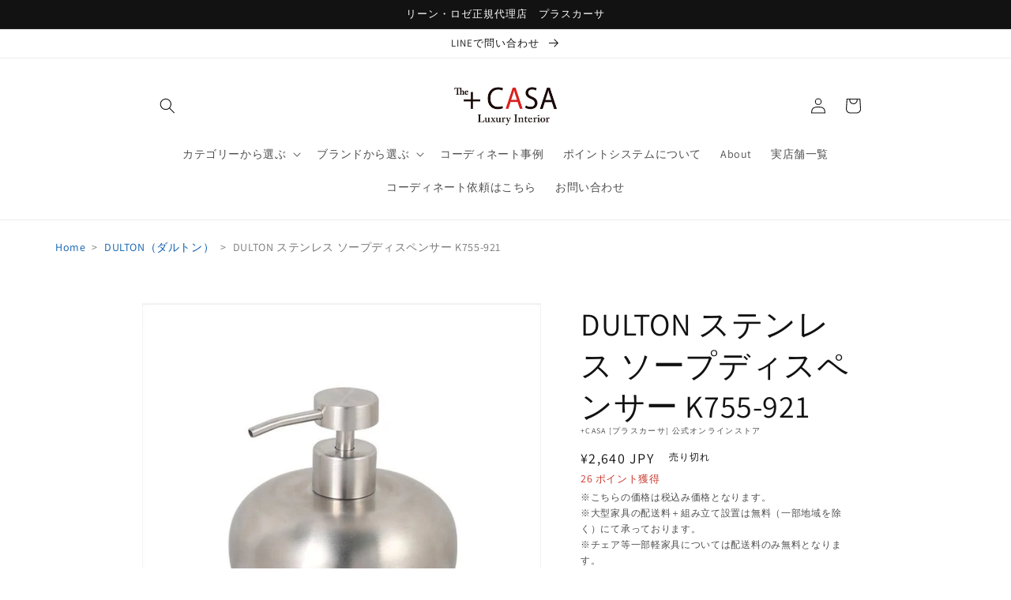

--- FILE ---
content_type: text/html; charset=utf-8
request_url: https://pluscasa.jp/products/dulton-%E3%82%B9%E3%83%86%E3%83%B3%E3%83%AC%E3%82%B9-%E3%82%BD%E3%83%BC%E3%83%97%E3%83%87%E3%82%A3%E3%82%B9%E3%83%9A%E3%83%B3%E3%82%B5%E3%83%BC-k755-921
body_size: 56787
content:
<!doctype html>
<html class="no-js" lang="ja">
  <head>
<meta name="google-site-verification" content="4jPgqa1V5yni6Nh7_KAjkhPo2_YMU_iDMeTif0fq978" />

<!-- Google Tag Manager -->
<script>(function(w,d,s,l,i){w[l]=w[l]||[];w[l].push({'gtm.start':
new Date().getTime(),event:'gtm.js'});var f=d.getElementsByTagName(s)[0],
j=d.createElement(s),dl=l!='dataLayer'?'&l='+l:'';j.async=true;j.src=
'https://www.googletagmanager.com/gtm.js?id='+i+dl;f.parentNode.insertBefore(j,f);
})(window,document,'script','dataLayer','GTM-KSJRHLR');</script>
<!-- End Google Tag Manager -->

    <meta charset="utf-8">
  

 <!-- default to true --><!-- Contain template--><!-- setting name: pluginseo_pageTitleTruncateEnableForProducts-->
    <!-- setting value: true --><!-- pageTitleTemplate: %% product.title %%%% product.selected_variant.title || prepend_not_empty: ' ' %% -->
  <!-- pageTitleToParse": DULTON ステンレス ソープディスペンサー K755-921 -->
  <!-- pageTitleTruncateApplicable: true -->

  <!-- pluginseo_pageTitleTemplateApplyToAll: true -->
  <!-- pageTitleTruncateApplicable: true --><!-- Custom page title: Yes --><title>DULTON ステンレス ソープディスペンサー K755-921 | +CASA [プラスカーサ] 公式オンラインストア</title> <!-- default to true --><!-- Contain template--><!-- setting name: pluginseo_metaDescriptionTruncateEnableForProducts-->
    <!-- setting value: true --><!-- metaDescriptionTemplate: %% product.description || strip_newlines || replace: '.,', ',' || strip_html || escape %% -->
  <!-- metaDescriptionToParse": 【ブランド】 ダルトン 【生産国】 中国 【商品名】 ステンレス ソープディスペンサー K755-921  【サイズ】 約直径11.5×高さ11cm 約450ml 【素材】 本体：18-8ステンレス ポンプ：ポリエチレン 【送料】 北海道/沖縄/離島：1,300円 その他地域：850円 【納期】 ご注文完了後、最短7日でのお届けとなります。 ※在庫は日々絶えず変動しているため、ご注文のタイミング次第ではお届けに日数がかかる場合がございます。予めご了承ください。   【JAN】4997337759212 -->
  <!-- metaDescriptionTruncateApplicable: true -->

  <!-- pluginseo_metaDescriptionTemplateApplyToAll: true -->
  <!-- metaDescriptionTruncateApplicable: true --><!-- Yes --><meta name="description" content="【ブランド】ダルトン【生産国】中国【商品名】ステンレス ソープディスペンサー K755-921 【サイズ】約直径11.5×高さ11cm約450ml【素材】本体：18-8ステンレスポンプ：ポリエチレン【送料】北海道/沖縄/離島：1,300円その他地域：850円【納期】ご注文完了後、最短7日でのお届けとなります。※在庫は日々絶えず変動している" /><script data-desc="seo-breadcrumb-list" type="application/ld+json">
{
  "@context": "http://schema.org",
  "@type": "BreadcrumbList",
  "itemListElement": [{
            "@type": "ListItem",
            "position": 1,
            "item": {
              "@id": "https://pluscasa.jp/products/dulton-%E3%82%B9%E3%83%86%E3%83%B3%E3%83%AC%E3%82%B9-%E3%82%BD%E3%83%BC%E3%83%97%E3%83%87%E3%82%A3%E3%82%B9%E3%83%9A%E3%83%B3%E3%82%B5%E3%83%BC-k755-921",
              "name": "DULTON ステンレス ソープディスペンサー K755-921"
            }
          }]
}
</script><script data-desc="seo-organization" type="application/ld+json">
  {
    "@context": "http://schema.org",
    "@type": "Organization",
    "@id": "https://pluscasa.jp#organization",
    "name": "+CASA [プラスカーサ] 公式オンラインストア",
    "url": "https://pluscasa.jp","sameAs": []
  }
</script><script data-desc="seo-product" type="application/ld+json">
      {
        "@context": "http://schema.org/",
        "@type": "Product",
        "@id": "https://pluscasa.jp/products/dulton-%e3%82%b9%e3%83%86%e3%83%b3%e3%83%ac%e3%82%b9-%e3%82%bd%e3%83%bc%e3%83%97%e3%83%87%e3%82%a3%e3%82%b9%e3%83%9a%e3%83%b3%e3%82%b5%e3%83%bc-k755-921#product",
        "name": "DULTON ステンレス ソープディスペンサー K755-921",
        "image": "https://pluscasa.jp/cdn/shop/products/4997337759212_450x450.jpg?v=1649842135",
        "description": "【ブランド】 ダルトン 【生産国】 中国 【商品名】 ステンレス ソープディスペンサー K755-921  【サイズ】 約直径11.5×高さ11cm 約450ml 【素材】 本体：18-8ステンレス ポンプ：ポリエチレン 【送料】 北海道/沖縄/離島：1,300円 その他地域：850円 【納期】 ご注文完了後、最短7日でのお届けとなります。 ※在庫は日々絶えず変動しているため、ご注文のタイミング次第ではお届けに日数がかかる場合がございます。予めご了承ください。   【JAN】4997337759212",
        "mpn": "7114318676164","sku": "",
"offers": {
            "@type": "Offer",
            "url": "https://pluscasa.jp/products/dulton-%e3%82%b9%e3%83%86%e3%83%b3%e3%83%ac%e3%82%b9-%e3%82%bd%e3%83%bc%e3%83%97%e3%83%87%e3%82%a3%e3%82%b9%e3%83%9a%e3%83%b3%e3%82%b5%e3%83%bc-k755-921",
            "priceCurrency": "JPY",
            "price": "2640.0",
            "availability": "OutOfStock",
            "seller": {
              "@type": "Organization",
              "@id": "https://pluscasa.jp#organization"
            }
          }}
    </script><script data-desc="seo-website" type="application/ld+json">
  {
    "@context": "http://schema.org",
    "@type": "WebSite",
    "name": "+CASA [プラスカーサ] 公式オンラインストア",
    "url": "https://pluscasa.jp",
    "potentialAction": {
      "@type": "SearchAction",
      "target": "https://pluscasa.jp/search?q={search_term_string}",
      "query-input": "required name=search_term_string"
    }
  }
</script><meta name="pluginseo" content="Plug in SEO Plus" data-ptf="s-te_pr-ap" data-mdf="s-te_pr-tr" />

    <meta http-equiv="X-UA-Compatible" content="IE=edge">
    <meta name="viewport" content="width=device-width,initial-scale=1">
    <meta name="theme-color" content="">
    <link rel="canonical" href="https://pluscasa.jp/products/dulton-%e3%82%b9%e3%83%86%e3%83%b3%e3%83%ac%e3%82%b9-%e3%82%bd%e3%83%bc%e3%83%97%e3%83%87%e3%82%a3%e3%82%b9%e3%83%9a%e3%83%b3%e3%82%b5%e3%83%bc-k755-921">
    <link rel="preconnect" href="https://cdn.shopify.com" crossorigin><link rel="icon" type="image/png" href="//pluscasa.jp/cdn/shop/files/IMG_20250327_081203__32_x_32.png?crop=center&height=32&v=1743030784&width=32"><link rel="preconnect" href="https://fonts.shopifycdn.com" crossorigin>

<meta property="og:site_name" content="+CASA [プラスカーサ] 公式オンラインストア">
<meta property="og:url" content="https://pluscasa.jp/products/dulton-%e3%82%b9%e3%83%86%e3%83%b3%e3%83%ac%e3%82%b9-%e3%82%bd%e3%83%bc%e3%83%97%e3%83%87%e3%82%a3%e3%82%b9%e3%83%9a%e3%83%b3%e3%82%b5%e3%83%bc-k755-921">
<meta property="og:title" content="DULTON ステンレス ソープディスペンサー K755-921">
<meta property="og:type" content="product">
<meta property="og:description" content="【ブランド】 ダルトン 【生産国】 中国 【商品名】 ステンレス ソープディスペンサー K755-921  【サイズ】 約直径11.5×高さ11cm 約450ml 【素材】 本体：18-8ステンレス ポンプ：ポリエチレン 【送料】 北海道/沖縄/離島：1,300円 その他地域：850円 【納期】 ご注文完了後、最短7日でのお届けとなります。 ※在庫は日々絶えず変動しているため、ご注文のタイミング次第ではお届けに日数がかかる場合がございます。予めご了承ください。   【JAN】4997337759212"><meta property="og:image" content="http://pluscasa.jp/cdn/shop/products/4997337759212.jpg?v=1649842135">
  <meta property="og:image:secure_url" content="https://pluscasa.jp/cdn/shop/products/4997337759212.jpg?v=1649842135">
  <meta property="og:image:width" content="600">
  <meta property="og:image:height" content="600"><meta property="og:price:amount" content="2,640">
  <meta property="og:price:currency" content="JPY"><meta name="twitter:site" content="@pluscasa_online"><meta name="twitter:card" content="summary_large_image">
<meta name="twitter:title" content="DULTON ステンレス ソープディスペンサー K755-921">
<meta name="twitter:description" content="【ブランド】 ダルトン 【生産国】 中国 【商品名】 ステンレス ソープディスペンサー K755-921  【サイズ】 約直径11.5×高さ11cm 約450ml 【素材】 本体：18-8ステンレス ポンプ：ポリエチレン 【送料】 北海道/沖縄/離島：1,300円 その他地域：850円 【納期】 ご注文完了後、最短7日でのお届けとなります。 ※在庫は日々絶えず変動しているため、ご注文のタイミング次第ではお届けに日数がかかる場合がございます。予めご了承ください。   【JAN】4997337759212">


    <script src="//pluscasa.jp/cdn/shop/t/7/assets/global.js?v=149496944046504657681669338707" defer="defer"></script>
    <script>window.performance && window.performance.mark && window.performance.mark('shopify.content_for_header.start');</script><meta name="google-site-verification" content="4jPgqa1V5yni6Nh7_KAjkhPo2_YMU_iDMeTif0fq978">
<meta name="google-site-verification" content="VT5wA1S5ResymtWQS367SLVnQNFmoV2PXI1MhVz5pDA">
<meta name="facebook-domain-verification" content="pi98dmbtk604l7hcdxw9kme8xk1ckp">
<meta id="shopify-digital-wallet" name="shopify-digital-wallet" content="/60070789316/digital_wallets/dialog">
<link rel="alternate" type="application/json+oembed" href="https://pluscasa.jp/products/dulton-%e3%82%b9%e3%83%86%e3%83%b3%e3%83%ac%e3%82%b9-%e3%82%bd%e3%83%bc%e3%83%97%e3%83%87%e3%82%a3%e3%82%b9%e3%83%9a%e3%83%b3%e3%82%b5%e3%83%bc-k755-921.oembed">
<script async="async" src="/checkouts/internal/preloads.js?locale=ja-JP"></script>
<script id="shopify-features" type="application/json">{"accessToken":"caf5931d553ebfa4941df96d91fc91e4","betas":["rich-media-storefront-analytics"],"domain":"pluscasa.jp","predictiveSearch":false,"shopId":60070789316,"locale":"ja"}</script>
<script>var Shopify = Shopify || {};
Shopify.shop = "pluscasa.myshopify.com";
Shopify.locale = "ja";
Shopify.currency = {"active":"JPY","rate":"1.0"};
Shopify.country = "JP";
Shopify.theme = {"name":"Dawn | easyPoints v2.8.6","id":130970550468,"schema_name":"Dawn","schema_version":"7.0.1","theme_store_id":887,"role":"main"};
Shopify.theme.handle = "null";
Shopify.theme.style = {"id":null,"handle":null};
Shopify.cdnHost = "pluscasa.jp/cdn";
Shopify.routes = Shopify.routes || {};
Shopify.routes.root = "/";</script>
<script type="module">!function(o){(o.Shopify=o.Shopify||{}).modules=!0}(window);</script>
<script>!function(o){function n(){var o=[];function n(){o.push(Array.prototype.slice.apply(arguments))}return n.q=o,n}var t=o.Shopify=o.Shopify||{};t.loadFeatures=n(),t.autoloadFeatures=n()}(window);</script>
<script id="shop-js-analytics" type="application/json">{"pageType":"product"}</script>
<script defer="defer" async type="module" src="//pluscasa.jp/cdn/shopifycloud/shop-js/modules/v2/client.init-shop-cart-sync_Cun6Ba8E.ja.esm.js"></script>
<script defer="defer" async type="module" src="//pluscasa.jp/cdn/shopifycloud/shop-js/modules/v2/chunk.common_DGWubyOB.esm.js"></script>
<script type="module">
  await import("//pluscasa.jp/cdn/shopifycloud/shop-js/modules/v2/client.init-shop-cart-sync_Cun6Ba8E.ja.esm.js");
await import("//pluscasa.jp/cdn/shopifycloud/shop-js/modules/v2/chunk.common_DGWubyOB.esm.js");

  window.Shopify.SignInWithShop?.initShopCartSync?.({"fedCMEnabled":true,"windoidEnabled":true});

</script>
<script>(function() {
  var isLoaded = false;
  function asyncLoad() {
    if (isLoaded) return;
    isLoaded = true;
    var urls = ["\/\/cdn.shopify.com\/s\/files\/1\/0257\/0108\/9360\/t\/85\/assets\/usf-license.js?shop=pluscasa.myshopify.com","https:\/\/static.klaviyo.com\/onsite\/js\/V2asuw\/klaviyo.js?company_id=V2asuw\u0026shop=pluscasa.myshopify.com"];
    for (var i = 0; i < urls.length; i++) {
      var s = document.createElement('script');
      s.type = 'text/javascript';
      s.async = true;
      s.src = urls[i];
      var x = document.getElementsByTagName('script')[0];
      x.parentNode.insertBefore(s, x);
    }
  };
  if(window.attachEvent) {
    window.attachEvent('onload', asyncLoad);
  } else {
    window.addEventListener('load', asyncLoad, false);
  }
})();</script>
<script id="__st">var __st={"a":60070789316,"offset":32400,"reqid":"2eccdf0d-a025-452a-91e4-ddcf8010af04-1768835596","pageurl":"pluscasa.jp\/products\/dulton-%E3%82%B9%E3%83%86%E3%83%B3%E3%83%AC%E3%82%B9-%E3%82%BD%E3%83%BC%E3%83%97%E3%83%87%E3%82%A3%E3%82%B9%E3%83%9A%E3%83%B3%E3%82%B5%E3%83%BC-k755-921","u":"6358e74f813b","p":"product","rtyp":"product","rid":7114318676164};</script>
<script>window.ShopifyPaypalV4VisibilityTracking = true;</script>
<script id="captcha-bootstrap">!function(){'use strict';const t='contact',e='account',n='new_comment',o=[[t,t],['blogs',n],['comments',n],[t,'customer']],c=[[e,'customer_login'],[e,'guest_login'],[e,'recover_customer_password'],[e,'create_customer']],r=t=>t.map((([t,e])=>`form[action*='/${t}']:not([data-nocaptcha='true']) input[name='form_type'][value='${e}']`)).join(','),a=t=>()=>t?[...document.querySelectorAll(t)].map((t=>t.form)):[];function s(){const t=[...o],e=r(t);return a(e)}const i='password',u='form_key',d=['recaptcha-v3-token','g-recaptcha-response','h-captcha-response',i],f=()=>{try{return window.sessionStorage}catch{return}},m='__shopify_v',_=t=>t.elements[u];function p(t,e,n=!1){try{const o=window.sessionStorage,c=JSON.parse(o.getItem(e)),{data:r}=function(t){const{data:e,action:n}=t;return t[m]||n?{data:e,action:n}:{data:t,action:n}}(c);for(const[e,n]of Object.entries(r))t.elements[e]&&(t.elements[e].value=n);n&&o.removeItem(e)}catch(o){console.error('form repopulation failed',{error:o})}}const l='form_type',E='cptcha';function T(t){t.dataset[E]=!0}const w=window,h=w.document,L='Shopify',v='ce_forms',y='captcha';let A=!1;((t,e)=>{const n=(g='f06e6c50-85a8-45c8-87d0-21a2b65856fe',I='https://cdn.shopify.com/shopifycloud/storefront-forms-hcaptcha/ce_storefront_forms_captcha_hcaptcha.v1.5.2.iife.js',D={infoText:'hCaptchaによる保護',privacyText:'プライバシー',termsText:'利用規約'},(t,e,n)=>{const o=w[L][v],c=o.bindForm;if(c)return c(t,g,e,D).then(n);var r;o.q.push([[t,g,e,D],n]),r=I,A||(h.body.append(Object.assign(h.createElement('script'),{id:'captcha-provider',async:!0,src:r})),A=!0)});var g,I,D;w[L]=w[L]||{},w[L][v]=w[L][v]||{},w[L][v].q=[],w[L][y]=w[L][y]||{},w[L][y].protect=function(t,e){n(t,void 0,e),T(t)},Object.freeze(w[L][y]),function(t,e,n,w,h,L){const[v,y,A,g]=function(t,e,n){const i=e?o:[],u=t?c:[],d=[...i,...u],f=r(d),m=r(i),_=r(d.filter((([t,e])=>n.includes(e))));return[a(f),a(m),a(_),s()]}(w,h,L),I=t=>{const e=t.target;return e instanceof HTMLFormElement?e:e&&e.form},D=t=>v().includes(t);t.addEventListener('submit',(t=>{const e=I(t);if(!e)return;const n=D(e)&&!e.dataset.hcaptchaBound&&!e.dataset.recaptchaBound,o=_(e),c=g().includes(e)&&(!o||!o.value);(n||c)&&t.preventDefault(),c&&!n&&(function(t){try{if(!f())return;!function(t){const e=f();if(!e)return;const n=_(t);if(!n)return;const o=n.value;o&&e.removeItem(o)}(t);const e=Array.from(Array(32),(()=>Math.random().toString(36)[2])).join('');!function(t,e){_(t)||t.append(Object.assign(document.createElement('input'),{type:'hidden',name:u})),t.elements[u].value=e}(t,e),function(t,e){const n=f();if(!n)return;const o=[...t.querySelectorAll(`input[type='${i}']`)].map((({name:t})=>t)),c=[...d,...o],r={};for(const[a,s]of new FormData(t).entries())c.includes(a)||(r[a]=s);n.setItem(e,JSON.stringify({[m]:1,action:t.action,data:r}))}(t,e)}catch(e){console.error('failed to persist form',e)}}(e),e.submit())}));const S=(t,e)=>{t&&!t.dataset[E]&&(n(t,e.some((e=>e===t))),T(t))};for(const o of['focusin','change'])t.addEventListener(o,(t=>{const e=I(t);D(e)&&S(e,y())}));const B=e.get('form_key'),M=e.get(l),P=B&&M;t.addEventListener('DOMContentLoaded',(()=>{const t=y();if(P)for(const e of t)e.elements[l].value===M&&p(e,B);[...new Set([...A(),...v().filter((t=>'true'===t.dataset.shopifyCaptcha))])].forEach((e=>S(e,t)))}))}(h,new URLSearchParams(w.location.search),n,t,e,['guest_login'])})(!0,!0)}();</script>
<script integrity="sha256-4kQ18oKyAcykRKYeNunJcIwy7WH5gtpwJnB7kiuLZ1E=" data-source-attribution="shopify.loadfeatures" defer="defer" src="//pluscasa.jp/cdn/shopifycloud/storefront/assets/storefront/load_feature-a0a9edcb.js" crossorigin="anonymous"></script>
<script data-source-attribution="shopify.dynamic_checkout.dynamic.init">var Shopify=Shopify||{};Shopify.PaymentButton=Shopify.PaymentButton||{isStorefrontPortableWallets:!0,init:function(){window.Shopify.PaymentButton.init=function(){};var t=document.createElement("script");t.src="https://pluscasa.jp/cdn/shopifycloud/portable-wallets/latest/portable-wallets.ja.js",t.type="module",document.head.appendChild(t)}};
</script>
<script data-source-attribution="shopify.dynamic_checkout.buyer_consent">
  function portableWalletsHideBuyerConsent(e){var t=document.getElementById("shopify-buyer-consent"),n=document.getElementById("shopify-subscription-policy-button");t&&n&&(t.classList.add("hidden"),t.setAttribute("aria-hidden","true"),n.removeEventListener("click",e))}function portableWalletsShowBuyerConsent(e){var t=document.getElementById("shopify-buyer-consent"),n=document.getElementById("shopify-subscription-policy-button");t&&n&&(t.classList.remove("hidden"),t.removeAttribute("aria-hidden"),n.addEventListener("click",e))}window.Shopify?.PaymentButton&&(window.Shopify.PaymentButton.hideBuyerConsent=portableWalletsHideBuyerConsent,window.Shopify.PaymentButton.showBuyerConsent=portableWalletsShowBuyerConsent);
</script>
<script data-source-attribution="shopify.dynamic_checkout.cart.bootstrap">document.addEventListener("DOMContentLoaded",(function(){function t(){return document.querySelector("shopify-accelerated-checkout-cart, shopify-accelerated-checkout")}if(t())Shopify.PaymentButton.init();else{new MutationObserver((function(e,n){t()&&(Shopify.PaymentButton.init(),n.disconnect())})).observe(document.body,{childList:!0,subtree:!0})}}));
</script>
<script id="sections-script" data-sections="header,footer" defer="defer" src="//pluscasa.jp/cdn/shop/t/7/compiled_assets/scripts.js?v=4044"></script>
<script>window.performance && window.performance.mark && window.performance.mark('shopify.content_for_header.end');</script>


    <style data-shopify>
      @font-face {
  font-family: Assistant;
  font-weight: 400;
  font-style: normal;
  font-display: swap;
  src: url("//pluscasa.jp/cdn/fonts/assistant/assistant_n4.9120912a469cad1cc292572851508ca49d12e768.woff2") format("woff2"),
       url("//pluscasa.jp/cdn/fonts/assistant/assistant_n4.6e9875ce64e0fefcd3f4446b7ec9036b3ddd2985.woff") format("woff");
}

      @font-face {
  font-family: Assistant;
  font-weight: 700;
  font-style: normal;
  font-display: swap;
  src: url("//pluscasa.jp/cdn/fonts/assistant/assistant_n7.bf44452348ec8b8efa3aa3068825305886b1c83c.woff2") format("woff2"),
       url("//pluscasa.jp/cdn/fonts/assistant/assistant_n7.0c887fee83f6b3bda822f1150b912c72da0f7b64.woff") format("woff");
}

      
      
      @font-face {
  font-family: Assistant;
  font-weight: 400;
  font-style: normal;
  font-display: swap;
  src: url("//pluscasa.jp/cdn/fonts/assistant/assistant_n4.9120912a469cad1cc292572851508ca49d12e768.woff2") format("woff2"),
       url("//pluscasa.jp/cdn/fonts/assistant/assistant_n4.6e9875ce64e0fefcd3f4446b7ec9036b3ddd2985.woff") format("woff");
}


      :root {
        --font-body-family: Assistant, sans-serif;
        --font-body-style: normal;
        --font-body-weight: 400;
        --font-body-weight-bold: 700;

        --font-heading-family: Assistant, sans-serif;
        --font-heading-style: normal;
        --font-heading-weight: 400;

        --font-body-scale: 1.0;
        --font-heading-scale: 1.0;

        --color-base-text: 18, 18, 18;
        --color-shadow: 18, 18, 18;
        --color-base-background-1: 255, 255, 255;
        --color-base-background-2: 243, 243, 243;
        --color-base-solid-button-labels: 255, 255, 255;
        --color-base-outline-button-labels: 18, 18, 18;
        --color-base-accent-1: 18, 18, 18;
        --color-base-accent-2: 51, 79, 180;
        --payment-terms-background-color: #ffffff;

        --gradient-base-background-1: #ffffff;
        --gradient-base-background-2: #f3f3f3;
        --gradient-base-accent-1: #121212;
        --gradient-base-accent-2: #334fb4;

        --media-padding: px;
        --media-border-opacity: 0.05;
        --media-border-width: 1px;
        --media-radius: 0px;
        --media-shadow-opacity: 0.0;
        --media-shadow-horizontal-offset: 0px;
        --media-shadow-vertical-offset: 20px;
        --media-shadow-blur-radius: 5px;
        --media-shadow-visible: 0;

        --page-width: 100rem;
        --page-width-margin: 0rem;

        --product-card-image-padding: 0.0rem;
        --product-card-corner-radius: 0.0rem;
        --product-card-text-alignment: left;
        --product-card-border-width: 0.0rem;
        --product-card-border-opacity: 0.1;
        --product-card-shadow-opacity: 0.0;
        --product-card-shadow-visible: 0;
        --product-card-shadow-horizontal-offset: 0.0rem;
        --product-card-shadow-vertical-offset: 0.4rem;
        --product-card-shadow-blur-radius: 0.5rem;

        --collection-card-image-padding: 0.0rem;
        --collection-card-corner-radius: 0.0rem;
        --collection-card-text-alignment: left;
        --collection-card-border-width: 0.0rem;
        --collection-card-border-opacity: 0.1;
        --collection-card-shadow-opacity: 0.0;
        --collection-card-shadow-visible: 0;
        --collection-card-shadow-horizontal-offset: 0.0rem;
        --collection-card-shadow-vertical-offset: 0.4rem;
        --collection-card-shadow-blur-radius: 0.5rem;

        --blog-card-image-padding: 0.0rem;
        --blog-card-corner-radius: 0.0rem;
        --blog-card-text-alignment: left;
        --blog-card-border-width: 0.0rem;
        --blog-card-border-opacity: 0.1;
        --blog-card-shadow-opacity: 0.0;
        --blog-card-shadow-visible: 0;
        --blog-card-shadow-horizontal-offset: 0.0rem;
        --blog-card-shadow-vertical-offset: 0.4rem;
        --blog-card-shadow-blur-radius: 0.5rem;

        --badge-corner-radius: 4.0rem;

        --popup-border-width: 1px;
        --popup-border-opacity: 0.1;
        --popup-corner-radius: 0px;
        --popup-shadow-opacity: 0.0;
        --popup-shadow-horizontal-offset: 0px;
        --popup-shadow-vertical-offset: 4px;
        --popup-shadow-blur-radius: 5px;

        --drawer-border-width: 1px;
        --drawer-border-opacity: 0.1;
        --drawer-shadow-opacity: 0.0;
        --drawer-shadow-horizontal-offset: 0px;
        --drawer-shadow-vertical-offset: 4px;
        --drawer-shadow-blur-radius: 5px;

        --spacing-sections-desktop: 100px;
        --spacing-sections-mobile: 70px;

        --grid-desktop-vertical-spacing: 36px;
        --grid-desktop-horizontal-spacing: 20px;
        --grid-mobile-vertical-spacing: 18px;
        --grid-mobile-horizontal-spacing: 10px;

        --text-boxes-border-opacity: 0.1;
        --text-boxes-border-width: 0px;
        --text-boxes-radius: 0px;
        --text-boxes-shadow-opacity: 0.0;
        --text-boxes-shadow-visible: 0;
        --text-boxes-shadow-horizontal-offset: 0px;
        --text-boxes-shadow-vertical-offset: 4px;
        --text-boxes-shadow-blur-radius: 5px;

        --buttons-radius: 0px;
        --buttons-radius-outset: 0px;
        --buttons-border-width: 5px;
        --buttons-border-opacity: 1.0;
        --buttons-shadow-opacity: 0.0;
        --buttons-shadow-visible: 0;
        --buttons-shadow-horizontal-offset: -12px;
        --buttons-shadow-vertical-offset: -4px;
        --buttons-shadow-blur-radius: 5px;
        --buttons-border-offset: 0px;

        --inputs-radius: 0px;
        --inputs-border-width: 1px;
        --inputs-border-opacity: 0.55;
        --inputs-shadow-opacity: 0.0;
        --inputs-shadow-horizontal-offset: 0px;
        --inputs-margin-offset: 0px;
        --inputs-shadow-vertical-offset: 4px;
        --inputs-shadow-blur-radius: 5px;
        --inputs-radius-outset: 0px;

        --variant-pills-radius: 40px;
        --variant-pills-border-width: 1px;
        --variant-pills-border-opacity: 0.55;
        --variant-pills-shadow-opacity: 0.0;
        --variant-pills-shadow-horizontal-offset: 0px;
        --variant-pills-shadow-vertical-offset: 4px;
        --variant-pills-shadow-blur-radius: 5px;
      }

      *,
      *::before,
      *::after {
        box-sizing: inherit;
      }

      html {
        box-sizing: border-box;
        font-size: calc(var(--font-body-scale) * 62.5%);
        height: 100%;
      }

      body {
        display: grid;
        grid-template-rows: auto auto 1fr auto;
        grid-template-columns: 100%;
        min-height: 100%;
        margin: 0;
        font-size: 1.5rem;
        letter-spacing: 0.06rem;
        line-height: calc(1 + 0.8 / var(--font-body-scale));
        font-family: var(--font-body-family);
        font-style: var(--font-body-style);
        font-weight: var(--font-body-weight);
      }

      @media screen and (min-width: 750px) {
        body {
          font-size: 1.6rem;
        }
      }
    </style>

    <link href="//pluscasa.jp/cdn/shop/t/7/assets/base.css?v=88290808517547527771669338707" rel="stylesheet" type="text/css" media="all" />
<link rel="preload" as="font" href="//pluscasa.jp/cdn/fonts/assistant/assistant_n4.9120912a469cad1cc292572851508ca49d12e768.woff2" type="font/woff2" crossorigin><link rel="preload" as="font" href="//pluscasa.jp/cdn/fonts/assistant/assistant_n4.9120912a469cad1cc292572851508ca49d12e768.woff2" type="font/woff2" crossorigin><link rel="stylesheet" href="//pluscasa.jp/cdn/shop/t/7/assets/component-predictive-search.css?v=83512081251802922551669338707" media="print" onload="this.media='all'"><script>document.documentElement.className = document.documentElement.className.replace('no-js', 'js');
    if (Shopify.designMode) {
      document.documentElement.classList.add('shopify-design-mode');
    }
    </script><script>
  var shopEpMetafield = {"point_campaign":false,"updated_at":"2026-01-19T15:13:10.642556Z","stealth_mode":false,"live":true,"point_value":1,"reward_rules":{},"currency_value":100,"percentage":1.0,"include_tax":true,"tier_rules":{"e2b9e576-bc8e-11ec-8370-827b1e488ab8":{"name":"Default","point_value":1,"currency_spent_requirement":0,"free_shipping":false,"currency_value":100,"percentage":1.0}},"point_rules":{"e2b9e576-bc8e-11ec-8370-827b1e488ab8":{"point_value":1,"free_shipping":false,"currency_value":100,"percentage":1.0}},"reward_currency_value":1,"reward_point_value":1,"shipping_codes":[]};

  if (shopEpMetafield) {
    var easyPointsSession = sessionStorage.getItem("easyPoints");
    easyPointsSession = easyPointsSession ? JSON.parse(easyPointsSession) : {};

    easyPointsSession.widgetHidden = !shopEpMetafield.widget;
    easyPointsSession.shopMetafieldUpdatedAt = shopEpMetafield.updated_at;

    
      var customerEpMetafield = null;
    

    if (customerEpMetafield) {
      easyPointsSession.pointBalance = customerEpMetafield.balance;
      easyPointsSession.expirationDate = customerEpMetafield.expiration_date;

      easyPointsSession.customerPointRulePercentage = parseInt(customerEpMetafield.percentage);
      easyPointsSession.customerPointRulePointValue = parseInt(customerEpMetafield.point_value);
      easyPointsSession.customerPointRuleCurrencyValue = parseInt(customerEpMetafield.currency_value);
      easyPointsSession.tierName = customerEpMetafield.tier;

      if (customerEpMetafield.tier_maintenance_data) {
        easyPointsSession.rankMaintenanceData = customerEpMetafield.tier_maintenance_data.maintenance_data;
        easyPointsSession.rankAdvancementData = customerEpMetafield.tier_maintenance_data.advancement_data;
      }

      if (typeof customerEpMetafield.coupon_value === "number" && customerEpMetafield.coupon_value > 0) {
        easyPointsSession.appliedDiscount = customerEpMetafield.coupon_value;
        easyPointsSession.appliedDiscountCurrency = customerEpMetafield.coupon_currency;
      } else {
        delete easyPointsSession.appliedDiscount;
        delete easyPointsSession.appliedDiscountCurrency;
      }
    } else {
      easyPointsSession.customerPointRulePercentage = parseInt(shopEpMetafield.percentage);
      easyPointsSession.customerPointRulePointValue = parseInt(shopEpMetafield.point_value);
      easyPointsSession.customerPointRuleCurrencyValue = parseInt(shopEpMetafield.currency_value);

      delete easyPointsSession.pointBalance;
      delete easyPointsSession.expirationDate;
      delete easyPointsSession.tierName;
      delete easyPointsSession.rankMaintenanceData;
      delete easyPointsSession.rankAdvancementData;
      delete easyPointsSession.appliedDiscount;
      delete easyPointsSession.appliedDiscountCurrency;
    }

    sessionStorage.setItem("easyPoints", JSON.stringify(easyPointsSession));
  }
</script>

<script src="//pluscasa.jp/cdn/shop/t/7/assets/easy_points.js?v=176240947816107535691669338953" type="text/javascript"></script>
<link href="//pluscasa.jp/cdn/shop/t/7/assets/easy_points_integration.css?v=39602885933196851111669355848" rel="stylesheet" type="text/css" media="all" />
<script src="//pluscasa.jp/cdn/shop/t/7/assets/easy_points_integration.min.js?v=147294026538918252101669347899" type="text/javascript"></script>
<script src="//pluscasa.jp/cdn/shopifycloud/storefront/assets/themes_support/option_selection-b017cd28.js" type="text/javascript"></script>
<meta name="facebook-domain-verification" content="5y59aglimla57x0go3qpnjpkgpjhei" />

  <!-- "snippets/shogun-head.liquid" was not rendered, the associated app was uninstalled -->


<!-- BEGIN app block: shopify://apps/pagefly-page-builder/blocks/app-embed/83e179f7-59a0-4589-8c66-c0dddf959200 -->

<!-- BEGIN app snippet: pagefly-cro-ab-testing-main -->







<script>
  ;(function () {
    const url = new URL(window.location)
    const viewParam = url.searchParams.get('view')
    if (viewParam && viewParam.includes('variant-pf-')) {
      url.searchParams.set('pf_v', viewParam)
      url.searchParams.delete('view')
      window.history.replaceState({}, '', url)
    }
  })()
</script>



<script type='module'>
  
  window.PAGEFLY_CRO = window.PAGEFLY_CRO || {}

  window.PAGEFLY_CRO['data_debug'] = {
    original_template_suffix: "all_products",
    allow_ab_test: false,
    ab_test_start_time: 0,
    ab_test_end_time: 0,
    today_date_time: 1768835596000,
  }
  window.PAGEFLY_CRO['GA4'] = { enabled: false}
</script>

<!-- END app snippet -->








  <script src='https://cdn.shopify.com/extensions/019bb4f9-aed6-78a3-be91-e9d44663e6bf/pagefly-page-builder-215/assets/pagefly-helper.js' defer='defer'></script>

  <script src='https://cdn.shopify.com/extensions/019bb4f9-aed6-78a3-be91-e9d44663e6bf/pagefly-page-builder-215/assets/pagefly-general-helper.js' defer='defer'></script>

  <script src='https://cdn.shopify.com/extensions/019bb4f9-aed6-78a3-be91-e9d44663e6bf/pagefly-page-builder-215/assets/pagefly-snap-slider.js' defer='defer'></script>

  <script src='https://cdn.shopify.com/extensions/019bb4f9-aed6-78a3-be91-e9d44663e6bf/pagefly-page-builder-215/assets/pagefly-slideshow-v3.js' defer='defer'></script>

  <script src='https://cdn.shopify.com/extensions/019bb4f9-aed6-78a3-be91-e9d44663e6bf/pagefly-page-builder-215/assets/pagefly-slideshow-v4.js' defer='defer'></script>

  <script src='https://cdn.shopify.com/extensions/019bb4f9-aed6-78a3-be91-e9d44663e6bf/pagefly-page-builder-215/assets/pagefly-glider.js' defer='defer'></script>

  <script src='https://cdn.shopify.com/extensions/019bb4f9-aed6-78a3-be91-e9d44663e6bf/pagefly-page-builder-215/assets/pagefly-slideshow-v1-v2.js' defer='defer'></script>

  <script src='https://cdn.shopify.com/extensions/019bb4f9-aed6-78a3-be91-e9d44663e6bf/pagefly-page-builder-215/assets/pagefly-product-media.js' defer='defer'></script>

  <script src='https://cdn.shopify.com/extensions/019bb4f9-aed6-78a3-be91-e9d44663e6bf/pagefly-page-builder-215/assets/pagefly-product.js' defer='defer'></script>


<script id='pagefly-helper-data' type='application/json'>
  {
    "page_optimization": {
      "assets_prefetching": false
    },
    "elements_asset_mapper": {
      "Accordion": "https://cdn.shopify.com/extensions/019bb4f9-aed6-78a3-be91-e9d44663e6bf/pagefly-page-builder-215/assets/pagefly-accordion.js",
      "Accordion3": "https://cdn.shopify.com/extensions/019bb4f9-aed6-78a3-be91-e9d44663e6bf/pagefly-page-builder-215/assets/pagefly-accordion3.js",
      "CountDown": "https://cdn.shopify.com/extensions/019bb4f9-aed6-78a3-be91-e9d44663e6bf/pagefly-page-builder-215/assets/pagefly-countdown.js",
      "GMap1": "https://cdn.shopify.com/extensions/019bb4f9-aed6-78a3-be91-e9d44663e6bf/pagefly-page-builder-215/assets/pagefly-gmap.js",
      "GMap2": "https://cdn.shopify.com/extensions/019bb4f9-aed6-78a3-be91-e9d44663e6bf/pagefly-page-builder-215/assets/pagefly-gmap.js",
      "GMapBasicV2": "https://cdn.shopify.com/extensions/019bb4f9-aed6-78a3-be91-e9d44663e6bf/pagefly-page-builder-215/assets/pagefly-gmap.js",
      "GMapAdvancedV2": "https://cdn.shopify.com/extensions/019bb4f9-aed6-78a3-be91-e9d44663e6bf/pagefly-page-builder-215/assets/pagefly-gmap.js",
      "HTML.Video": "https://cdn.shopify.com/extensions/019bb4f9-aed6-78a3-be91-e9d44663e6bf/pagefly-page-builder-215/assets/pagefly-htmlvideo.js",
      "HTML.Video2": "https://cdn.shopify.com/extensions/019bb4f9-aed6-78a3-be91-e9d44663e6bf/pagefly-page-builder-215/assets/pagefly-htmlvideo2.js",
      "HTML.Video3": "https://cdn.shopify.com/extensions/019bb4f9-aed6-78a3-be91-e9d44663e6bf/pagefly-page-builder-215/assets/pagefly-htmlvideo2.js",
      "BackgroundVideo": "https://cdn.shopify.com/extensions/019bb4f9-aed6-78a3-be91-e9d44663e6bf/pagefly-page-builder-215/assets/pagefly-htmlvideo2.js",
      "Instagram": "https://cdn.shopify.com/extensions/019bb4f9-aed6-78a3-be91-e9d44663e6bf/pagefly-page-builder-215/assets/pagefly-instagram.js",
      "Instagram2": "https://cdn.shopify.com/extensions/019bb4f9-aed6-78a3-be91-e9d44663e6bf/pagefly-page-builder-215/assets/pagefly-instagram.js",
      "Insta3": "https://cdn.shopify.com/extensions/019bb4f9-aed6-78a3-be91-e9d44663e6bf/pagefly-page-builder-215/assets/pagefly-instagram3.js",
      "Tabs": "https://cdn.shopify.com/extensions/019bb4f9-aed6-78a3-be91-e9d44663e6bf/pagefly-page-builder-215/assets/pagefly-tab.js",
      "Tabs3": "https://cdn.shopify.com/extensions/019bb4f9-aed6-78a3-be91-e9d44663e6bf/pagefly-page-builder-215/assets/pagefly-tab3.js",
      "ProductBox": "https://cdn.shopify.com/extensions/019bb4f9-aed6-78a3-be91-e9d44663e6bf/pagefly-page-builder-215/assets/pagefly-cart.js",
      "FBPageBox2": "https://cdn.shopify.com/extensions/019bb4f9-aed6-78a3-be91-e9d44663e6bf/pagefly-page-builder-215/assets/pagefly-facebook.js",
      "FBLikeButton2": "https://cdn.shopify.com/extensions/019bb4f9-aed6-78a3-be91-e9d44663e6bf/pagefly-page-builder-215/assets/pagefly-facebook.js",
      "TwitterFeed2": "https://cdn.shopify.com/extensions/019bb4f9-aed6-78a3-be91-e9d44663e6bf/pagefly-page-builder-215/assets/pagefly-twitter.js",
      "Paragraph4": "https://cdn.shopify.com/extensions/019bb4f9-aed6-78a3-be91-e9d44663e6bf/pagefly-page-builder-215/assets/pagefly-paragraph4.js",

      "AliReviews": "https://cdn.shopify.com/extensions/019bb4f9-aed6-78a3-be91-e9d44663e6bf/pagefly-page-builder-215/assets/pagefly-3rd-elements.js",
      "BackInStock": "https://cdn.shopify.com/extensions/019bb4f9-aed6-78a3-be91-e9d44663e6bf/pagefly-page-builder-215/assets/pagefly-3rd-elements.js",
      "GloboBackInStock": "https://cdn.shopify.com/extensions/019bb4f9-aed6-78a3-be91-e9d44663e6bf/pagefly-page-builder-215/assets/pagefly-3rd-elements.js",
      "GrowaveWishlist": "https://cdn.shopify.com/extensions/019bb4f9-aed6-78a3-be91-e9d44663e6bf/pagefly-page-builder-215/assets/pagefly-3rd-elements.js",
      "InfiniteOptionsShopPad": "https://cdn.shopify.com/extensions/019bb4f9-aed6-78a3-be91-e9d44663e6bf/pagefly-page-builder-215/assets/pagefly-3rd-elements.js",
      "InkybayProductPersonalizer": "https://cdn.shopify.com/extensions/019bb4f9-aed6-78a3-be91-e9d44663e6bf/pagefly-page-builder-215/assets/pagefly-3rd-elements.js",
      "LimeSpot": "https://cdn.shopify.com/extensions/019bb4f9-aed6-78a3-be91-e9d44663e6bf/pagefly-page-builder-215/assets/pagefly-3rd-elements.js",
      "Loox": "https://cdn.shopify.com/extensions/019bb4f9-aed6-78a3-be91-e9d44663e6bf/pagefly-page-builder-215/assets/pagefly-3rd-elements.js",
      "Opinew": "https://cdn.shopify.com/extensions/019bb4f9-aed6-78a3-be91-e9d44663e6bf/pagefly-page-builder-215/assets/pagefly-3rd-elements.js",
      "Powr": "https://cdn.shopify.com/extensions/019bb4f9-aed6-78a3-be91-e9d44663e6bf/pagefly-page-builder-215/assets/pagefly-3rd-elements.js",
      "ProductReviews": "https://cdn.shopify.com/extensions/019bb4f9-aed6-78a3-be91-e9d44663e6bf/pagefly-page-builder-215/assets/pagefly-3rd-elements.js",
      "PushOwl": "https://cdn.shopify.com/extensions/019bb4f9-aed6-78a3-be91-e9d44663e6bf/pagefly-page-builder-215/assets/pagefly-3rd-elements.js",
      "ReCharge": "https://cdn.shopify.com/extensions/019bb4f9-aed6-78a3-be91-e9d44663e6bf/pagefly-page-builder-215/assets/pagefly-3rd-elements.js",
      "Rivyo": "https://cdn.shopify.com/extensions/019bb4f9-aed6-78a3-be91-e9d44663e6bf/pagefly-page-builder-215/assets/pagefly-3rd-elements.js",
      "TrackingMore": "https://cdn.shopify.com/extensions/019bb4f9-aed6-78a3-be91-e9d44663e6bf/pagefly-page-builder-215/assets/pagefly-3rd-elements.js",
      "Vitals": "https://cdn.shopify.com/extensions/019bb4f9-aed6-78a3-be91-e9d44663e6bf/pagefly-page-builder-215/assets/pagefly-3rd-elements.js",
      "Wiser": "https://cdn.shopify.com/extensions/019bb4f9-aed6-78a3-be91-e9d44663e6bf/pagefly-page-builder-215/assets/pagefly-3rd-elements.js"
    },
    "custom_elements_mapper": {
      "pf-click-action-element": "https://cdn.shopify.com/extensions/019bb4f9-aed6-78a3-be91-e9d44663e6bf/pagefly-page-builder-215/assets/pagefly-click-action-element.js",
      "pf-dialog-element": "https://cdn.shopify.com/extensions/019bb4f9-aed6-78a3-be91-e9d44663e6bf/pagefly-page-builder-215/assets/pagefly-dialog-element.js"
    }
  }
</script>


<!-- END app block --><script src="https://cdn.shopify.com/extensions/019b92df-1966-750c-943d-a8ced4b05ac2/option-cli3-369/assets/gpomain.js" type="text/javascript" defer="defer"></script>
<link href="https://cdn.shopify.com/extensions/0199a497-49dc-7a27-a3db-1dd44cfa6df7/v3.1.1/assets/style.css" rel="stylesheet" type="text/css" media="all">
<link href="https://monorail-edge.shopifysvc.com" rel="dns-prefetch">
<script>(function(){if ("sendBeacon" in navigator && "performance" in window) {try {var session_token_from_headers = performance.getEntriesByType('navigation')[0].serverTiming.find(x => x.name == '_s').description;} catch {var session_token_from_headers = undefined;}var session_cookie_matches = document.cookie.match(/_shopify_s=([^;]*)/);var session_token_from_cookie = session_cookie_matches && session_cookie_matches.length === 2 ? session_cookie_matches[1] : "";var session_token = session_token_from_headers || session_token_from_cookie || "";function handle_abandonment_event(e) {var entries = performance.getEntries().filter(function(entry) {return /monorail-edge.shopifysvc.com/.test(entry.name);});if (!window.abandonment_tracked && entries.length === 0) {window.abandonment_tracked = true;var currentMs = Date.now();var navigation_start = performance.timing.navigationStart;var payload = {shop_id: 60070789316,url: window.location.href,navigation_start,duration: currentMs - navigation_start,session_token,page_type: "product"};window.navigator.sendBeacon("https://monorail-edge.shopifysvc.com/v1/produce", JSON.stringify({schema_id: "online_store_buyer_site_abandonment/1.1",payload: payload,metadata: {event_created_at_ms: currentMs,event_sent_at_ms: currentMs}}));}}window.addEventListener('pagehide', handle_abandonment_event);}}());</script>
<script id="web-pixels-manager-setup">(function e(e,d,r,n,o){if(void 0===o&&(o={}),!Boolean(null===(a=null===(i=window.Shopify)||void 0===i?void 0:i.analytics)||void 0===a?void 0:a.replayQueue)){var i,a;window.Shopify=window.Shopify||{};var t=window.Shopify;t.analytics=t.analytics||{};var s=t.analytics;s.replayQueue=[],s.publish=function(e,d,r){return s.replayQueue.push([e,d,r]),!0};try{self.performance.mark("wpm:start")}catch(e){}var l=function(){var e={modern:/Edge?\/(1{2}[4-9]|1[2-9]\d|[2-9]\d{2}|\d{4,})\.\d+(\.\d+|)|Firefox\/(1{2}[4-9]|1[2-9]\d|[2-9]\d{2}|\d{4,})\.\d+(\.\d+|)|Chrom(ium|e)\/(9{2}|\d{3,})\.\d+(\.\d+|)|(Maci|X1{2}).+ Version\/(15\.\d+|(1[6-9]|[2-9]\d|\d{3,})\.\d+)([,.]\d+|)( \(\w+\)|)( Mobile\/\w+|) Safari\/|Chrome.+OPR\/(9{2}|\d{3,})\.\d+\.\d+|(CPU[ +]OS|iPhone[ +]OS|CPU[ +]iPhone|CPU IPhone OS|CPU iPad OS)[ +]+(15[._]\d+|(1[6-9]|[2-9]\d|\d{3,})[._]\d+)([._]\d+|)|Android:?[ /-](13[3-9]|1[4-9]\d|[2-9]\d{2}|\d{4,})(\.\d+|)(\.\d+|)|Android.+Firefox\/(13[5-9]|1[4-9]\d|[2-9]\d{2}|\d{4,})\.\d+(\.\d+|)|Android.+Chrom(ium|e)\/(13[3-9]|1[4-9]\d|[2-9]\d{2}|\d{4,})\.\d+(\.\d+|)|SamsungBrowser\/([2-9]\d|\d{3,})\.\d+/,legacy:/Edge?\/(1[6-9]|[2-9]\d|\d{3,})\.\d+(\.\d+|)|Firefox\/(5[4-9]|[6-9]\d|\d{3,})\.\d+(\.\d+|)|Chrom(ium|e)\/(5[1-9]|[6-9]\d|\d{3,})\.\d+(\.\d+|)([\d.]+$|.*Safari\/(?![\d.]+ Edge\/[\d.]+$))|(Maci|X1{2}).+ Version\/(10\.\d+|(1[1-9]|[2-9]\d|\d{3,})\.\d+)([,.]\d+|)( \(\w+\)|)( Mobile\/\w+|) Safari\/|Chrome.+OPR\/(3[89]|[4-9]\d|\d{3,})\.\d+\.\d+|(CPU[ +]OS|iPhone[ +]OS|CPU[ +]iPhone|CPU IPhone OS|CPU iPad OS)[ +]+(10[._]\d+|(1[1-9]|[2-9]\d|\d{3,})[._]\d+)([._]\d+|)|Android:?[ /-](13[3-9]|1[4-9]\d|[2-9]\d{2}|\d{4,})(\.\d+|)(\.\d+|)|Mobile Safari.+OPR\/([89]\d|\d{3,})\.\d+\.\d+|Android.+Firefox\/(13[5-9]|1[4-9]\d|[2-9]\d{2}|\d{4,})\.\d+(\.\d+|)|Android.+Chrom(ium|e)\/(13[3-9]|1[4-9]\d|[2-9]\d{2}|\d{4,})\.\d+(\.\d+|)|Android.+(UC? ?Browser|UCWEB|U3)[ /]?(15\.([5-9]|\d{2,})|(1[6-9]|[2-9]\d|\d{3,})\.\d+)\.\d+|SamsungBrowser\/(5\.\d+|([6-9]|\d{2,})\.\d+)|Android.+MQ{2}Browser\/(14(\.(9|\d{2,})|)|(1[5-9]|[2-9]\d|\d{3,})(\.\d+|))(\.\d+|)|K[Aa][Ii]OS\/(3\.\d+|([4-9]|\d{2,})\.\d+)(\.\d+|)/},d=e.modern,r=e.legacy,n=navigator.userAgent;return n.match(d)?"modern":n.match(r)?"legacy":"unknown"}(),u="modern"===l?"modern":"legacy",c=(null!=n?n:{modern:"",legacy:""})[u],f=function(e){return[e.baseUrl,"/wpm","/b",e.hashVersion,"modern"===e.buildTarget?"m":"l",".js"].join("")}({baseUrl:d,hashVersion:r,buildTarget:u}),m=function(e){var d=e.version,r=e.bundleTarget,n=e.surface,o=e.pageUrl,i=e.monorailEndpoint;return{emit:function(e){var a=e.status,t=e.errorMsg,s=(new Date).getTime(),l=JSON.stringify({metadata:{event_sent_at_ms:s},events:[{schema_id:"web_pixels_manager_load/3.1",payload:{version:d,bundle_target:r,page_url:o,status:a,surface:n,error_msg:t},metadata:{event_created_at_ms:s}}]});if(!i)return console&&console.warn&&console.warn("[Web Pixels Manager] No Monorail endpoint provided, skipping logging."),!1;try{return self.navigator.sendBeacon.bind(self.navigator)(i,l)}catch(e){}var u=new XMLHttpRequest;try{return u.open("POST",i,!0),u.setRequestHeader("Content-Type","text/plain"),u.send(l),!0}catch(e){return console&&console.warn&&console.warn("[Web Pixels Manager] Got an unhandled error while logging to Monorail."),!1}}}}({version:r,bundleTarget:l,surface:e.surface,pageUrl:self.location.href,monorailEndpoint:e.monorailEndpoint});try{o.browserTarget=l,function(e){var d=e.src,r=e.async,n=void 0===r||r,o=e.onload,i=e.onerror,a=e.sri,t=e.scriptDataAttributes,s=void 0===t?{}:t,l=document.createElement("script"),u=document.querySelector("head"),c=document.querySelector("body");if(l.async=n,l.src=d,a&&(l.integrity=a,l.crossOrigin="anonymous"),s)for(var f in s)if(Object.prototype.hasOwnProperty.call(s,f))try{l.dataset[f]=s[f]}catch(e){}if(o&&l.addEventListener("load",o),i&&l.addEventListener("error",i),u)u.appendChild(l);else{if(!c)throw new Error("Did not find a head or body element to append the script");c.appendChild(l)}}({src:f,async:!0,onload:function(){if(!function(){var e,d;return Boolean(null===(d=null===(e=window.Shopify)||void 0===e?void 0:e.analytics)||void 0===d?void 0:d.initialized)}()){var d=window.webPixelsManager.init(e)||void 0;if(d){var r=window.Shopify.analytics;r.replayQueue.forEach((function(e){var r=e[0],n=e[1],o=e[2];d.publishCustomEvent(r,n,o)})),r.replayQueue=[],r.publish=d.publishCustomEvent,r.visitor=d.visitor,r.initialized=!0}}},onerror:function(){return m.emit({status:"failed",errorMsg:"".concat(f," has failed to load")})},sri:function(e){var d=/^sha384-[A-Za-z0-9+/=]+$/;return"string"==typeof e&&d.test(e)}(c)?c:"",scriptDataAttributes:o}),m.emit({status:"loading"})}catch(e){m.emit({status:"failed",errorMsg:(null==e?void 0:e.message)||"Unknown error"})}}})({shopId: 60070789316,storefrontBaseUrl: "https://pluscasa.jp",extensionsBaseUrl: "https://extensions.shopifycdn.com/cdn/shopifycloud/web-pixels-manager",monorailEndpoint: "https://monorail-edge.shopifysvc.com/unstable/produce_batch",surface: "storefront-renderer",enabledBetaFlags: ["2dca8a86"],webPixelsConfigList: [{"id":"748060868","configuration":"{\"swymApiEndpoint\":\"https:\/\/swymstore-v3free-01.swymrelay.com\",\"swymTier\":\"v3free-01\"}","eventPayloadVersion":"v1","runtimeContext":"STRICT","scriptVersion":"5b6f6917e306bc7f24523662663331c0","type":"APP","apiClientId":1350849,"privacyPurposes":["ANALYTICS","MARKETING","PREFERENCES"],"dataSharingAdjustments":{"protectedCustomerApprovalScopes":["read_customer_email","read_customer_name","read_customer_personal_data","read_customer_phone"]}},{"id":"715817156","configuration":"{\"config\":\"{\\\"pixel_id\\\":\\\"AW-766275735\\\",\\\"target_country\\\":\\\"JP\\\",\\\"gtag_events\\\":[{\\\"type\\\":\\\"begin_checkout\\\",\\\"action_label\\\":\\\"AW-766275735\\\/DuFhCL-ymIUYEJfhse0C\\\"},{\\\"type\\\":\\\"search\\\",\\\"action_label\\\":\\\"AW-766275735\\\/e4QYCMKymIUYEJfhse0C\\\"},{\\\"type\\\":\\\"view_item\\\",\\\"action_label\\\":[\\\"AW-766275735\\\/zGj1CLmymIUYEJfhse0C\\\",\\\"MC-TNEQJX36N9\\\"]},{\\\"type\\\":\\\"purchase\\\",\\\"action_label\\\":[\\\"AW-766275735\\\/BoDmCLaymIUYEJfhse0C\\\",\\\"MC-TNEQJX36N9\\\"]},{\\\"type\\\":\\\"page_view\\\",\\\"action_label\\\":[\\\"AW-766275735\\\/r2GQCLOymIUYEJfhse0C\\\",\\\"MC-TNEQJX36N9\\\"]},{\\\"type\\\":\\\"add_payment_info\\\",\\\"action_label\\\":\\\"AW-766275735\\\/5RB2CMWymIUYEJfhse0C\\\"},{\\\"type\\\":\\\"add_to_cart\\\",\\\"action_label\\\":\\\"AW-766275735\\\/6o4UCLyymIUYEJfhse0C\\\"}],\\\"enable_monitoring_mode\\\":false}\"}","eventPayloadVersion":"v1","runtimeContext":"OPEN","scriptVersion":"b2a88bafab3e21179ed38636efcd8a93","type":"APP","apiClientId":1780363,"privacyPurposes":[],"dataSharingAdjustments":{"protectedCustomerApprovalScopes":["read_customer_address","read_customer_email","read_customer_name","read_customer_personal_data","read_customer_phone"]}},{"id":"651985092","configuration":"{\"shopId\":\"1609\"}","eventPayloadVersion":"v1","runtimeContext":"STRICT","scriptVersion":"158977c0d8a6753584cf72ed6a94f320","type":"APP","apiClientId":4101549,"privacyPurposes":["ANALYTICS","MARKETING","SALE_OF_DATA"],"dataSharingAdjustments":{"protectedCustomerApprovalScopes":["read_customer_email","read_customer_personal_data"]}},{"id":"223805636","configuration":"{\"pixel_id\":\"334906532000519\",\"pixel_type\":\"facebook_pixel\",\"metaapp_system_user_token\":\"-\"}","eventPayloadVersion":"v1","runtimeContext":"OPEN","scriptVersion":"ca16bc87fe92b6042fbaa3acc2fbdaa6","type":"APP","apiClientId":2329312,"privacyPurposes":["ANALYTICS","MARKETING","SALE_OF_DATA"],"dataSharingAdjustments":{"protectedCustomerApprovalScopes":["read_customer_address","read_customer_email","read_customer_name","read_customer_personal_data","read_customer_phone"]}},{"id":"53018820","eventPayloadVersion":"1","runtimeContext":"LAX","scriptVersion":"1","type":"CUSTOM","privacyPurposes":["ANALYTICS","MARKETING","SALE_OF_DATA"],"name":"A8CV"},{"id":"shopify-app-pixel","configuration":"{}","eventPayloadVersion":"v1","runtimeContext":"STRICT","scriptVersion":"0450","apiClientId":"shopify-pixel","type":"APP","privacyPurposes":["ANALYTICS","MARKETING"]},{"id":"shopify-custom-pixel","eventPayloadVersion":"v1","runtimeContext":"LAX","scriptVersion":"0450","apiClientId":"shopify-pixel","type":"CUSTOM","privacyPurposes":["ANALYTICS","MARKETING"]}],isMerchantRequest: false,initData: {"shop":{"name":"+CASA [プラスカーサ] 公式オンラインストア","paymentSettings":{"currencyCode":"JPY"},"myshopifyDomain":"pluscasa.myshopify.com","countryCode":"JP","storefrontUrl":"https:\/\/pluscasa.jp"},"customer":null,"cart":null,"checkout":null,"productVariants":[{"price":{"amount":2640.0,"currencyCode":"JPY"},"product":{"title":"DULTON ステンレス ソープディスペンサー K755-921","vendor":"+CASA [プラスカーサ] 公式オンラインストア","id":"7114318676164","untranslatedTitle":"DULTON ステンレス ソープディスペンサー K755-921","url":"\/products\/dulton-%E3%82%B9%E3%83%86%E3%83%B3%E3%83%AC%E3%82%B9-%E3%82%BD%E3%83%BC%E3%83%97%E3%83%87%E3%82%A3%E3%82%B9%E3%83%9A%E3%83%B3%E3%82%B5%E3%83%BC-k755-921","type":""},"id":"41416856240324","image":{"src":"\/\/pluscasa.jp\/cdn\/shop\/products\/4997337759212.jpg?v=1649842135"},"sku":"","title":"Default Title","untranslatedTitle":"Default Title"}],"purchasingCompany":null},},"https://pluscasa.jp/cdn","fcfee988w5aeb613cpc8e4bc33m6693e112",{"modern":"","legacy":""},{"shopId":"60070789316","storefrontBaseUrl":"https:\/\/pluscasa.jp","extensionBaseUrl":"https:\/\/extensions.shopifycdn.com\/cdn\/shopifycloud\/web-pixels-manager","surface":"storefront-renderer","enabledBetaFlags":"[\"2dca8a86\"]","isMerchantRequest":"false","hashVersion":"fcfee988w5aeb613cpc8e4bc33m6693e112","publish":"custom","events":"[[\"page_viewed\",{}],[\"product_viewed\",{\"productVariant\":{\"price\":{\"amount\":2640.0,\"currencyCode\":\"JPY\"},\"product\":{\"title\":\"DULTON ステンレス ソープディスペンサー K755-921\",\"vendor\":\"+CASA [プラスカーサ] 公式オンラインストア\",\"id\":\"7114318676164\",\"untranslatedTitle\":\"DULTON ステンレス ソープディスペンサー K755-921\",\"url\":\"\/products\/dulton-%E3%82%B9%E3%83%86%E3%83%B3%E3%83%AC%E3%82%B9-%E3%82%BD%E3%83%BC%E3%83%97%E3%83%87%E3%82%A3%E3%82%B9%E3%83%9A%E3%83%B3%E3%82%B5%E3%83%BC-k755-921\",\"type\":\"\"},\"id\":\"41416856240324\",\"image\":{\"src\":\"\/\/pluscasa.jp\/cdn\/shop\/products\/4997337759212.jpg?v=1649842135\"},\"sku\":\"\",\"title\":\"Default Title\",\"untranslatedTitle\":\"Default Title\"}}]]"});</script><script>
  window.ShopifyAnalytics = window.ShopifyAnalytics || {};
  window.ShopifyAnalytics.meta = window.ShopifyAnalytics.meta || {};
  window.ShopifyAnalytics.meta.currency = 'JPY';
  var meta = {"product":{"id":7114318676164,"gid":"gid:\/\/shopify\/Product\/7114318676164","vendor":"+CASA [プラスカーサ] 公式オンラインストア","type":"","handle":"dulton-ステンレス-ソープディスペンサー-k755-921","variants":[{"id":41416856240324,"price":264000,"name":"DULTON ステンレス ソープディスペンサー K755-921","public_title":null,"sku":""}],"remote":false},"page":{"pageType":"product","resourceType":"product","resourceId":7114318676164,"requestId":"2eccdf0d-a025-452a-91e4-ddcf8010af04-1768835596"}};
  for (var attr in meta) {
    window.ShopifyAnalytics.meta[attr] = meta[attr];
  }
</script>
<script class="analytics">
  (function () {
    var customDocumentWrite = function(content) {
      var jquery = null;

      if (window.jQuery) {
        jquery = window.jQuery;
      } else if (window.Checkout && window.Checkout.$) {
        jquery = window.Checkout.$;
      }

      if (jquery) {
        jquery('body').append(content);
      }
    };

    var hasLoggedConversion = function(token) {
      if (token) {
        return document.cookie.indexOf('loggedConversion=' + token) !== -1;
      }
      return false;
    }

    var setCookieIfConversion = function(token) {
      if (token) {
        var twoMonthsFromNow = new Date(Date.now());
        twoMonthsFromNow.setMonth(twoMonthsFromNow.getMonth() + 2);

        document.cookie = 'loggedConversion=' + token + '; expires=' + twoMonthsFromNow;
      }
    }

    var trekkie = window.ShopifyAnalytics.lib = window.trekkie = window.trekkie || [];
    if (trekkie.integrations) {
      return;
    }
    trekkie.methods = [
      'identify',
      'page',
      'ready',
      'track',
      'trackForm',
      'trackLink'
    ];
    trekkie.factory = function(method) {
      return function() {
        var args = Array.prototype.slice.call(arguments);
        args.unshift(method);
        trekkie.push(args);
        return trekkie;
      };
    };
    for (var i = 0; i < trekkie.methods.length; i++) {
      var key = trekkie.methods[i];
      trekkie[key] = trekkie.factory(key);
    }
    trekkie.load = function(config) {
      trekkie.config = config || {};
      trekkie.config.initialDocumentCookie = document.cookie;
      var first = document.getElementsByTagName('script')[0];
      var script = document.createElement('script');
      script.type = 'text/javascript';
      script.onerror = function(e) {
        var scriptFallback = document.createElement('script');
        scriptFallback.type = 'text/javascript';
        scriptFallback.onerror = function(error) {
                var Monorail = {
      produce: function produce(monorailDomain, schemaId, payload) {
        var currentMs = new Date().getTime();
        var event = {
          schema_id: schemaId,
          payload: payload,
          metadata: {
            event_created_at_ms: currentMs,
            event_sent_at_ms: currentMs
          }
        };
        return Monorail.sendRequest("https://" + monorailDomain + "/v1/produce", JSON.stringify(event));
      },
      sendRequest: function sendRequest(endpointUrl, payload) {
        // Try the sendBeacon API
        if (window && window.navigator && typeof window.navigator.sendBeacon === 'function' && typeof window.Blob === 'function' && !Monorail.isIos12()) {
          var blobData = new window.Blob([payload], {
            type: 'text/plain'
          });

          if (window.navigator.sendBeacon(endpointUrl, blobData)) {
            return true;
          } // sendBeacon was not successful

        } // XHR beacon

        var xhr = new XMLHttpRequest();

        try {
          xhr.open('POST', endpointUrl);
          xhr.setRequestHeader('Content-Type', 'text/plain');
          xhr.send(payload);
        } catch (e) {
          console.log(e);
        }

        return false;
      },
      isIos12: function isIos12() {
        return window.navigator.userAgent.lastIndexOf('iPhone; CPU iPhone OS 12_') !== -1 || window.navigator.userAgent.lastIndexOf('iPad; CPU OS 12_') !== -1;
      }
    };
    Monorail.produce('monorail-edge.shopifysvc.com',
      'trekkie_storefront_load_errors/1.1',
      {shop_id: 60070789316,
      theme_id: 130970550468,
      app_name: "storefront",
      context_url: window.location.href,
      source_url: "//pluscasa.jp/cdn/s/trekkie.storefront.cd680fe47e6c39ca5d5df5f0a32d569bc48c0f27.min.js"});

        };
        scriptFallback.async = true;
        scriptFallback.src = '//pluscasa.jp/cdn/s/trekkie.storefront.cd680fe47e6c39ca5d5df5f0a32d569bc48c0f27.min.js';
        first.parentNode.insertBefore(scriptFallback, first);
      };
      script.async = true;
      script.src = '//pluscasa.jp/cdn/s/trekkie.storefront.cd680fe47e6c39ca5d5df5f0a32d569bc48c0f27.min.js';
      first.parentNode.insertBefore(script, first);
    };
    trekkie.load(
      {"Trekkie":{"appName":"storefront","development":false,"defaultAttributes":{"shopId":60070789316,"isMerchantRequest":null,"themeId":130970550468,"themeCityHash":"5902411116913571065","contentLanguage":"ja","currency":"JPY","eventMetadataId":"0e28fd86-5a4d-4a97-9b8d-6c4d676d1cd9"},"isServerSideCookieWritingEnabled":true,"monorailRegion":"shop_domain","enabledBetaFlags":["65f19447"]},"Session Attribution":{},"S2S":{"facebookCapiEnabled":true,"source":"trekkie-storefront-renderer","apiClientId":580111}}
    );

    var loaded = false;
    trekkie.ready(function() {
      if (loaded) return;
      loaded = true;

      window.ShopifyAnalytics.lib = window.trekkie;

      var originalDocumentWrite = document.write;
      document.write = customDocumentWrite;
      try { window.ShopifyAnalytics.merchantGoogleAnalytics.call(this); } catch(error) {};
      document.write = originalDocumentWrite;

      window.ShopifyAnalytics.lib.page(null,{"pageType":"product","resourceType":"product","resourceId":7114318676164,"requestId":"2eccdf0d-a025-452a-91e4-ddcf8010af04-1768835596","shopifyEmitted":true});

      var match = window.location.pathname.match(/checkouts\/(.+)\/(thank_you|post_purchase)/)
      var token = match? match[1]: undefined;
      if (!hasLoggedConversion(token)) {
        setCookieIfConversion(token);
        window.ShopifyAnalytics.lib.track("Viewed Product",{"currency":"JPY","variantId":41416856240324,"productId":7114318676164,"productGid":"gid:\/\/shopify\/Product\/7114318676164","name":"DULTON ステンレス ソープディスペンサー K755-921","price":"2640","sku":"","brand":"+CASA [プラスカーサ] 公式オンラインストア","variant":null,"category":"","nonInteraction":true,"remote":false},undefined,undefined,{"shopifyEmitted":true});
      window.ShopifyAnalytics.lib.track("monorail:\/\/trekkie_storefront_viewed_product\/1.1",{"currency":"JPY","variantId":41416856240324,"productId":7114318676164,"productGid":"gid:\/\/shopify\/Product\/7114318676164","name":"DULTON ステンレス ソープディスペンサー K755-921","price":"2640","sku":"","brand":"+CASA [プラスカーサ] 公式オンラインストア","variant":null,"category":"","nonInteraction":true,"remote":false,"referer":"https:\/\/pluscasa.jp\/products\/dulton-%E3%82%B9%E3%83%86%E3%83%B3%E3%83%AC%E3%82%B9-%E3%82%BD%E3%83%BC%E3%83%97%E3%83%87%E3%82%A3%E3%82%B9%E3%83%9A%E3%83%B3%E3%82%B5%E3%83%BC-k755-921"});
      }
    });


        var eventsListenerScript = document.createElement('script');
        eventsListenerScript.async = true;
        eventsListenerScript.src = "//pluscasa.jp/cdn/shopifycloud/storefront/assets/shop_events_listener-3da45d37.js";
        document.getElementsByTagName('head')[0].appendChild(eventsListenerScript);

})();</script>
  <script>
  if (!window.ga || (window.ga && typeof window.ga !== 'function')) {
    window.ga = function ga() {
      (window.ga.q = window.ga.q || []).push(arguments);
      if (window.Shopify && window.Shopify.analytics && typeof window.Shopify.analytics.publish === 'function') {
        window.Shopify.analytics.publish("ga_stub_called", {}, {sendTo: "google_osp_migration"});
      }
      console.error("Shopify's Google Analytics stub called with:", Array.from(arguments), "\nSee https://help.shopify.com/manual/promoting-marketing/pixels/pixel-migration#google for more information.");
    };
    if (window.Shopify && window.Shopify.analytics && typeof window.Shopify.analytics.publish === 'function') {
      window.Shopify.analytics.publish("ga_stub_initialized", {}, {sendTo: "google_osp_migration"});
    }
  }
</script>
<script
  defer
  src="https://pluscasa.jp/cdn/shopifycloud/perf-kit/shopify-perf-kit-3.0.4.min.js"
  data-application="storefront-renderer"
  data-shop-id="60070789316"
  data-render-region="gcp-us-central1"
  data-page-type="product"
  data-theme-instance-id="130970550468"
  data-theme-name="Dawn"
  data-theme-version="7.0.1"
  data-monorail-region="shop_domain"
  data-resource-timing-sampling-rate="10"
  data-shs="true"
  data-shs-beacon="true"
  data-shs-export-with-fetch="true"
  data-shs-logs-sample-rate="1"
  data-shs-beacon-endpoint="https://pluscasa.jp/api/collect"
></script>
</head>

  <body class="gradient">
    <a class="skip-to-content-link button visually-hidden" href="#MainContent">
      コンテンツに進む
    </a><div id="shopify-section-announcement-bar" class="shopify-section"><div class="announcement-bar color-accent-1 gradient" role="region" aria-label="告知" ><div class="page-width">
                <p class="announcement-bar__message center h5">
                  リーン・ロゼ正規代理店　プラスカーサ
</p>
              </div></div><div class="announcement-bar color-background-1 gradient" role="region" aria-label="告知" ><a href="https://lin.ee/OickjTq" class="announcement-bar__link link link--text focus-inset animate-arrow"><div class="page-width">
                <p class="announcement-bar__message center h5">
                  LINEで問い合わせ
<svg viewBox="0 0 14 10" fill="none" aria-hidden="true" focusable="false" role="presentation" class="icon icon-arrow" xmlns="http://www.w3.org/2000/svg">
  <path fill-rule="evenodd" clip-rule="evenodd" d="M8.537.808a.5.5 0 01.817-.162l4 4a.5.5 0 010 .708l-4 4a.5.5 0 11-.708-.708L11.793 5.5H1a.5.5 0 010-1h10.793L8.646 1.354a.5.5 0 01-.109-.546z" fill="currentColor">
</svg>

</p>
              </div></a></div>
</div>
    <div id="shopify-section-header" class="shopify-section section-header"><link rel="stylesheet" href="//pluscasa.jp/cdn/shop/t/7/assets/component-list-menu.css?v=151968516119678728991669338707" media="print" onload="this.media='all'">
<link rel="stylesheet" href="//pluscasa.jp/cdn/shop/t/7/assets/component-search.css?v=96455689198851321781669338707" media="print" onload="this.media='all'">
<link rel="stylesheet" href="//pluscasa.jp/cdn/shop/t/7/assets/component-menu-drawer.css?v=182311192829367774911669338707" media="print" onload="this.media='all'">
<link rel="stylesheet" href="//pluscasa.jp/cdn/shop/t/7/assets/component-cart-notification.css?v=183358051719344305851669338707" media="print" onload="this.media='all'">
<link rel="stylesheet" href="//pluscasa.jp/cdn/shop/t/7/assets/component-cart-items.css?v=23917223812499722491669338707" media="print" onload="this.media='all'"><link rel="stylesheet" href="//pluscasa.jp/cdn/shop/t/7/assets/component-price.css?v=65402837579211014041669338707" media="print" onload="this.media='all'">
  <link rel="stylesheet" href="//pluscasa.jp/cdn/shop/t/7/assets/component-loading-overlay.css?v=167310470843593579841669338707" media="print" onload="this.media='all'"><noscript><link href="//pluscasa.jp/cdn/shop/t/7/assets/component-list-menu.css?v=151968516119678728991669338707" rel="stylesheet" type="text/css" media="all" /></noscript>
<noscript><link href="//pluscasa.jp/cdn/shop/t/7/assets/component-search.css?v=96455689198851321781669338707" rel="stylesheet" type="text/css" media="all" /></noscript>
<noscript><link href="//pluscasa.jp/cdn/shop/t/7/assets/component-menu-drawer.css?v=182311192829367774911669338707" rel="stylesheet" type="text/css" media="all" /></noscript>
<noscript><link href="//pluscasa.jp/cdn/shop/t/7/assets/component-cart-notification.css?v=183358051719344305851669338707" rel="stylesheet" type="text/css" media="all" /></noscript>
<noscript><link href="//pluscasa.jp/cdn/shop/t/7/assets/component-cart-items.css?v=23917223812499722491669338707" rel="stylesheet" type="text/css" media="all" /></noscript>

<style>
  header-drawer {
    justify-self: start;
    margin-left: -1.2rem;
  }

  .header__heading-logo {
    max-width: 130px;
  }

  @media screen and (min-width: 990px) {
    header-drawer {
      display: none;
    }
  }

  .menu-drawer-container {
    display: flex;
  }

  .list-menu {
    list-style: none;
    padding: 0;
    margin: 0;
  }

  .list-menu--inline {
    display: inline-flex;
    flex-wrap: wrap;
  }

  summary.list-menu__item {
    padding-right: 2.7rem;
  }

  .list-menu__item {
    display: flex;
    align-items: center;
    line-height: calc(1 + 0.3 / var(--font-body-scale));
  }

  .list-menu__item--link {
    text-decoration: none;
    padding-bottom: 1rem;
    padding-top: 1rem;
    line-height: calc(1 + 0.8 / var(--font-body-scale));
  }

  @media screen and (min-width: 750px) {
    .list-menu__item--link {
      padding-bottom: 0.5rem;
      padding-top: 0.5rem;
    }
  }
</style><style data-shopify>.header {
    padding-top: 10px;
    padding-bottom: 10px;
  }

  .section-header {
    margin-bottom: 0px;
  }

  @media screen and (min-width: 750px) {
    .section-header {
      margin-bottom: 0px;
    }
  }

  @media screen and (min-width: 990px) {
    .header {
      padding-top: 20px;
      padding-bottom: 20px;
    }
  }</style><script src="//pluscasa.jp/cdn/shop/t/7/assets/details-disclosure.js?v=153497636716254413831669338707" defer="defer"></script>
<script src="//pluscasa.jp/cdn/shop/t/7/assets/details-modal.js?v=4511761896672669691669338707" defer="defer"></script>
<script src="//pluscasa.jp/cdn/shop/t/7/assets/cart-notification.js?v=160453272920806432391669338707" defer="defer"></script><svg xmlns="http://www.w3.org/2000/svg" class="hidden">
  <symbol id="icon-search" viewbox="0 0 18 19" fill="none">
    <path fill-rule="evenodd" clip-rule="evenodd" d="M11.03 11.68A5.784 5.784 0 112.85 3.5a5.784 5.784 0 018.18 8.18zm.26 1.12a6.78 6.78 0 11.72-.7l5.4 5.4a.5.5 0 11-.71.7l-5.41-5.4z" fill="currentColor"/>
  </symbol>

  <symbol id="icon-close" class="icon icon-close" fill="none" viewBox="0 0 18 17">
    <path d="M.865 15.978a.5.5 0 00.707.707l7.433-7.431 7.579 7.282a.501.501 0 00.846-.37.5.5 0 00-.153-.351L9.712 8.546l7.417-7.416a.5.5 0 10-.707-.708L8.991 7.853 1.413.573a.5.5 0 10-.693.72l7.563 7.268-7.418 7.417z" fill="currentColor">
  </symbol>
</svg>
<sticky-header class="header-wrapper color-background-1 gradient header-wrapper--border-bottom">
  <header class="header header--top-center header--mobile-center page-width header--has-menu"><header-drawer data-breakpoint="tablet">
        <details id="Details-menu-drawer-container" class="menu-drawer-container">
          <summary class="header__icon header__icon--menu header__icon--summary link focus-inset" aria-label="メニュー">
            <span>
              <svg xmlns="http://www.w3.org/2000/svg" aria-hidden="true" focusable="false" role="presentation" class="icon icon-hamburger" fill="none" viewBox="0 0 18 16">
  <path d="M1 .5a.5.5 0 100 1h15.71a.5.5 0 000-1H1zM.5 8a.5.5 0 01.5-.5h15.71a.5.5 0 010 1H1A.5.5 0 01.5 8zm0 7a.5.5 0 01.5-.5h15.71a.5.5 0 010 1H1a.5.5 0 01-.5-.5z" fill="currentColor">
</svg>

              <svg xmlns="http://www.w3.org/2000/svg" aria-hidden="true" focusable="false" role="presentation" class="icon icon-close" fill="none" viewBox="0 0 18 17">
  <path d="M.865 15.978a.5.5 0 00.707.707l7.433-7.431 7.579 7.282a.501.501 0 00.846-.37.5.5 0 00-.153-.351L9.712 8.546l7.417-7.416a.5.5 0 10-.707-.708L8.991 7.853 1.413.573a.5.5 0 10-.693.72l7.563 7.268-7.418 7.417z" fill="currentColor">
</svg>

            </span>
          </summary>
          <div id="menu-drawer" class="gradient menu-drawer motion-reduce" tabindex="-1">
            <div class="menu-drawer__inner-container">
              <div class="menu-drawer__navigation-container">
                <nav class="menu-drawer__navigation">
                  <ul class="menu-drawer__menu has-submenu list-menu" role="list"><li><details id="Details-menu-drawer-menu-item-1">
                            <summary class="menu-drawer__menu-item list-menu__item link link--text focus-inset">
                              カテゴリーから選ぶ
                              <svg viewBox="0 0 14 10" fill="none" aria-hidden="true" focusable="false" role="presentation" class="icon icon-arrow" xmlns="http://www.w3.org/2000/svg">
  <path fill-rule="evenodd" clip-rule="evenodd" d="M8.537.808a.5.5 0 01.817-.162l4 4a.5.5 0 010 .708l-4 4a.5.5 0 11-.708-.708L11.793 5.5H1a.5.5 0 010-1h10.793L8.646 1.354a.5.5 0 01-.109-.546z" fill="currentColor">
</svg>

                              <svg aria-hidden="true" focusable="false" role="presentation" class="icon icon-caret" viewBox="0 0 10 6">
  <path fill-rule="evenodd" clip-rule="evenodd" d="M9.354.646a.5.5 0 00-.708 0L5 4.293 1.354.646a.5.5 0 00-.708.708l4 4a.5.5 0 00.708 0l4-4a.5.5 0 000-.708z" fill="currentColor">
</svg>

                            </summary>
                            <div id="link-カテゴリーから選ぶ" class="menu-drawer__submenu has-submenu gradient motion-reduce" tabindex="-1">
                              <div class="menu-drawer__inner-submenu">
                                <button class="menu-drawer__close-button link link--text focus-inset" aria-expanded="true">
                                  <svg viewBox="0 0 14 10" fill="none" aria-hidden="true" focusable="false" role="presentation" class="icon icon-arrow" xmlns="http://www.w3.org/2000/svg">
  <path fill-rule="evenodd" clip-rule="evenodd" d="M8.537.808a.5.5 0 01.817-.162l4 4a.5.5 0 010 .708l-4 4a.5.5 0 11-.708-.708L11.793 5.5H1a.5.5 0 010-1h10.793L8.646 1.354a.5.5 0 01-.109-.546z" fill="currentColor">
</svg>

                                  カテゴリーから選ぶ
                                </button>
                                <ul class="menu-drawer__menu list-menu" role="list" tabindex="-1"><li><a href="/collections/sofa" class="menu-drawer__menu-item link link--text list-menu__item focus-inset">
                                          ソファ
                                        </a></li><li><a href="/collections/%E3%83%81%E3%82%A7%E3%82%A2" class="menu-drawer__menu-item link link--text list-menu__item focus-inset">
                                          チェア・スツール
                                        </a></li><li><a href="/collections/dining" class="menu-drawer__menu-item link link--text list-menu__item focus-inset">
                                          ダイニングテーブル
                                        </a></li><li><a href="/collections/%E3%83%AA%E3%83%93%E3%83%B3%E3%82%B0%E3%83%86%E3%83%BC%E3%83%96%E3%83%AB" class="menu-drawer__menu-item link link--text list-menu__item focus-inset">
                                          リビングテーブル
                                        </a></li><li><a href="/collections/%E3%82%B9%E3%83%9E%E3%83%BC%E3%83%88%E3%83%86%E3%83%BC%E3%83%96%E3%83%AB-%E3%82%B9%E3%83%86%E3%83%AB%E3%82%B9%E5%AE%B6%E9%9B%BB%E4%BB%98%E3%81%8D%E3%83%86%E3%83%BC%E3%83%96%E3%83%AB" class="menu-drawer__menu-item link link--text list-menu__item focus-inset">
                                          スマートテーブル（ステルス家電）
                                        </a></li><li><a href="/collections/desk" class="menu-drawer__menu-item link link--text list-menu__item focus-inset">
                                          デスク・つくえ
                                        </a></li><li><a href="/collections/storage" class="menu-drawer__menu-item link link--text list-menu__item focus-inset">
                                          収納
                                        </a></li><li><a href="/collections/shelf" class="menu-drawer__menu-item link link--text list-menu__item focus-inset">
                                          棚・シェルフ
                                        </a></li><li><details id="Details-menu-drawer-submenu-9">
                                          <summary class="menu-drawer__menu-item link link--text list-menu__item focus-inset">
                                            寝具・寝装品
                                            <svg viewBox="0 0 14 10" fill="none" aria-hidden="true" focusable="false" role="presentation" class="icon icon-arrow" xmlns="http://www.w3.org/2000/svg">
  <path fill-rule="evenodd" clip-rule="evenodd" d="M8.537.808a.5.5 0 01.817-.162l4 4a.5.5 0 010 .708l-4 4a.5.5 0 11-.708-.708L11.793 5.5H1a.5.5 0 010-1h10.793L8.646 1.354a.5.5 0 01-.109-.546z" fill="currentColor">
</svg>

                                            <svg aria-hidden="true" focusable="false" role="presentation" class="icon icon-caret" viewBox="0 0 10 6">
  <path fill-rule="evenodd" clip-rule="evenodd" d="M9.354.646a.5.5 0 00-.708 0L5 4.293 1.354.646a.5.5 0 00-.708.708l4 4a.5.5 0 00.708 0l4-4a.5.5 0 000-.708z" fill="currentColor">
</svg>

                                          </summary>
                                          <div id="childlink-寝具-寝装品" class="menu-drawer__submenu has-submenu gradient motion-reduce">
                                            <button class="menu-drawer__close-button link link--text focus-inset" aria-expanded="true">
                                              <svg viewBox="0 0 14 10" fill="none" aria-hidden="true" focusable="false" role="presentation" class="icon icon-arrow" xmlns="http://www.w3.org/2000/svg">
  <path fill-rule="evenodd" clip-rule="evenodd" d="M8.537.808a.5.5 0 01.817-.162l4 4a.5.5 0 010 .708l-4 4a.5.5 0 11-.708-.708L11.793 5.5H1a.5.5 0 010-1h10.793L8.646 1.354a.5.5 0 01-.109-.546z" fill="currentColor">
</svg>

                                              寝具・寝装品
                                            </button>
                                            <ul class="menu-drawer__menu list-menu" role="list" tabindex="-1"><li>
                                                  <a href="/collections/%E3%83%99%E3%83%83%E3%83%89%E3%83%95%E3%83%AC%E3%83%BC%E3%83%A0" class="menu-drawer__menu-item link link--text list-menu__item focus-inset">
                                                    ベッドフレーム
                                                  </a>
                                                </li><li>
                                                  <a href="/collections/%E9%9B%BB%E5%8B%95%E3%83%99%E3%83%83%E3%83%89" class="menu-drawer__menu-item link link--text list-menu__item focus-inset">
                                                    電動ベッド
                                                  </a>
                                                </li><li>
                                                  <a href="/collections/%E3%83%9E%E3%83%83%E3%83%88%E3%83%AC%E3%82%B9" class="menu-drawer__menu-item link link--text list-menu__item focus-inset">
                                                    マットレス
                                                  </a>
                                                </li><li>
                                                  <a href="/collections/%E5%AF%9D%E8%A3%85%E5%93%81" class="menu-drawer__menu-item link link--text list-menu__item focus-inset">
                                                    寝装品
                                                  </a>
                                                </li></ul>
                                          </div>
                                        </details></li><li><a href="/collections/%E3%83%A9%E3%83%B3%E3%83%97" class="menu-drawer__menu-item link link--text list-menu__item focus-inset">
                                          照明・ランプ
                                        </a></li><li><a href="/collections/office" class="menu-drawer__menu-item link link--text list-menu__item focus-inset">
                                          オフィス・在宅用品
                                        </a></li><li><a href="/collections/roomfragrance" class="menu-drawer__menu-item link link--text list-menu__item focus-inset">
                                          ルームフレグランス
                                        </a></li><li><a href="/collections/%E3%82%A2%E3%83%BC%E3%83%88" class="menu-drawer__menu-item link link--text list-menu__item focus-inset">
                                          アート
                                        </a></li><li><a href="/collections/interior" class="menu-drawer__menu-item link link--text list-menu__item focus-inset">
                                          生活・インテリア雑貨
                                        </a></li><li><a href="/collections/kitchen" class="menu-drawer__menu-item link link--text list-menu__item focus-inset">
                                          キッチン用品
                                        </a></li><li><a href="/collections/%E3%83%9A%E3%83%83%E3%83%88%E7%94%A8%E5%93%81" class="menu-drawer__menu-item link link--text list-menu__item focus-inset">
                                          ペット用品
                                        </a></li><li><a href="/collections/rug" class="menu-drawer__menu-item link link--text list-menu__item focus-inset">
                                          ラグ・カーペット
                                        </a></li><li><a href="/collections/tableware" class="menu-drawer__menu-item link link--text list-menu__item focus-inset">
                                          食器・テーブルウェア
                                        </a></li><li><a href="/collections/electricity" class="menu-drawer__menu-item link link--text list-menu__item focus-inset">
                                          家電
                                        </a></li><li><a href="/collections/clock" class="menu-drawer__menu-item link link--text list-menu__item focus-inset">
                                          時計
                                        </a></li><li><a href="/collections/bath" class="menu-drawer__menu-item link link--text list-menu__item focus-inset">
                                          バス・トイレ用雑貨
                                        </a></li><li><a href="/collections/%E3%83%A1%E3%83%B3%E3%83%86%E3%83%8A%E3%83%B3%E3%82%B9-%E4%BF%9D%E8%AD%B7%E7%94%A8%E5%93%81" class="menu-drawer__menu-item link link--text list-menu__item focus-inset">
                                          家具メンテナンス・保護用品
                                        </a></li></ul>
                              </div>
                            </div>
                          </details></li><li><details id="Details-menu-drawer-menu-item-2">
                            <summary class="menu-drawer__menu-item list-menu__item link link--text focus-inset">
                              ブランドから選ぶ
                              <svg viewBox="0 0 14 10" fill="none" aria-hidden="true" focusable="false" role="presentation" class="icon icon-arrow" xmlns="http://www.w3.org/2000/svg">
  <path fill-rule="evenodd" clip-rule="evenodd" d="M8.537.808a.5.5 0 01.817-.162l4 4a.5.5 0 010 .708l-4 4a.5.5 0 11-.708-.708L11.793 5.5H1a.5.5 0 010-1h10.793L8.646 1.354a.5.5 0 01-.109-.546z" fill="currentColor">
</svg>

                              <svg aria-hidden="true" focusable="false" role="presentation" class="icon icon-caret" viewBox="0 0 10 6">
  <path fill-rule="evenodd" clip-rule="evenodd" d="M9.354.646a.5.5 0 00-.708 0L5 4.293 1.354.646a.5.5 0 00-.708.708l4 4a.5.5 0 00.708 0l4-4a.5.5 0 000-.708z" fill="currentColor">
</svg>

                            </summary>
                            <div id="link-ブランドから選ぶ" class="menu-drawer__submenu has-submenu gradient motion-reduce" tabindex="-1">
                              <div class="menu-drawer__inner-submenu">
                                <button class="menu-drawer__close-button link link--text focus-inset" aria-expanded="true">
                                  <svg viewBox="0 0 14 10" fill="none" aria-hidden="true" focusable="false" role="presentation" class="icon icon-arrow" xmlns="http://www.w3.org/2000/svg">
  <path fill-rule="evenodd" clip-rule="evenodd" d="M8.537.808a.5.5 0 01.817-.162l4 4a.5.5 0 010 .708l-4 4a.5.5 0 11-.708-.708L11.793 5.5H1a.5.5 0 010-1h10.793L8.646 1.354a.5.5 0 01-.109-.546z" fill="currentColor">
</svg>

                                  ブランドから選ぶ
                                </button>
                                <ul class="menu-drawer__menu list-menu" role="list" tabindex="-1"><li><a href="/collections/ligneroset" class="menu-drawer__menu-item link link--text list-menu__item focus-inset">
                                          ligne roset(リーン・ロゼ）
                                        </a></li><li><a href="/collections/calligaris" class="menu-drawer__menu-item link link--text list-menu__item focus-inset">
                                          Calligaris (カリガリス)
                                        </a></li><li><a href="/collections/moda-en-casa" class="menu-drawer__menu-item link link--text list-menu__item focus-inset">
                                          moda en casa（モーダエンカーサ）
                                        </a></li><li><a href="/collections/stressless" class="menu-drawer__menu-item link link--text list-menu__item focus-inset">
                                          stressless(ストレスレス）
                                        </a></li><li><a href="/collections/fumi" class="menu-drawer__menu-item link link--text list-menu__item focus-inset">
                                          Fumi（フミ）
                                        </a></li><li><a href="/collections/meuble" class="menu-drawer__menu-item link link--text list-menu__item focus-inset">
                                          Meuble（モーブル）
                                        </a></li><li><a href="/collections/kartell" class="menu-drawer__menu-item link link--text list-menu__item focus-inset">
                                          Kartell (カルテル)
                                        </a></li><li><a href="/collections/magis" class="menu-drawer__menu-item link link--text list-menu__item focus-inset">
                                          MAGIS(マジス）
                                        </a></li><li><a href="/collections/eichholtz" class="menu-drawer__menu-item link link--text list-menu__item focus-inset">
                                          EICHHOLTZ (アイホールツ)
                                        </a></li><li><a href="/collections/tempur" class="menu-drawer__menu-item link link--text list-menu__item focus-inset">
                                          Tempur (テンピュール)
                                        </a></li><li><a href="/collections/serta" class="menu-drawer__menu-item link link--text list-menu__item focus-inset">
                                          Serta(サータ)
                                        </a></li><li><a href="/collections/sealy" class="menu-drawer__menu-item link link--text list-menu__item focus-inset">
                                          sealy(シーリー)
                                        </a></li><li><a href="/collections/drvranjes" class="menu-drawer__menu-item link link--text list-menu__item focus-inset">
                                          Dr. Vranjes (ドットールヴラニエス)
                                        </a></li><li><a href="/collections/all-brand" class="menu-drawer__menu-item link link--text list-menu__item focus-inset">
                                          その他ブランド一覧を見る
                                        </a></li></ul>
                              </div>
                            </div>
                          </details></li><li><a href="https://pluscasa.jp/pages/coordinate" class="menu-drawer__menu-item list-menu__item link link--text focus-inset">
                            コーディネート事例
                          </a></li><li><a href="/blogs/journal-campaign/about-coupon" class="menu-drawer__menu-item list-menu__item link link--text focus-inset">
                            ポイントシステムについて
                          </a></li><li><a href="/blogs/news/casa001" class="menu-drawer__menu-item list-menu__item link link--text focus-inset">
                            About
                          </a></li><li><a href="https://www.pluscasa.com/shop/" class="menu-drawer__menu-item list-menu__item link link--text focus-inset">
                            実店舗一覧
                          </a></li><li><a href="/pages/pluscasa-interiorcoordinate" class="menu-drawer__menu-item list-menu__item link link--text focus-inset">
                            コーディネート依頼はこちら
                          </a></li><li><a href="/pages/contact" class="menu-drawer__menu-item list-menu__item link link--text focus-inset">
                            お問い合わせ
                          </a></li></ul>
                </nav>
                <div class="menu-drawer__utility-links"><a href="/account/login" class="menu-drawer__account link focus-inset h5">
                      <svg xmlns="http://www.w3.org/2000/svg" aria-hidden="true" focusable="false" role="presentation" class="icon icon-account" fill="none" viewBox="0 0 18 19">
  <path fill-rule="evenodd" clip-rule="evenodd" d="M6 4.5a3 3 0 116 0 3 3 0 01-6 0zm3-4a4 4 0 100 8 4 4 0 000-8zm5.58 12.15c1.12.82 1.83 2.24 1.91 4.85H1.51c.08-2.6.79-4.03 1.9-4.85C4.66 11.75 6.5 11.5 9 11.5s4.35.26 5.58 1.15zM9 10.5c-2.5 0-4.65.24-6.17 1.35C1.27 12.98.5 14.93.5 18v.5h17V18c0-3.07-.77-5.02-2.33-6.15-1.52-1.1-3.67-1.35-6.17-1.35z" fill="currentColor">
</svg>

ログイン</a><ul class="list list-social list-unstyled" role="list"><li class="list-social__item">
                        <a href="https://twitter.com/pluscasa_online" class="list-social__link link"><svg aria-hidden="true" focusable="false" role="presentation" class="icon icon-twitter" viewBox="0 0 18 15">
  <path fill="currentColor" d="M17.64 2.6a7.33 7.33 0 01-1.75 1.82c0 .05 0 .13.02.23l.02.23a9.97 9.97 0 01-1.69 5.54c-.57.85-1.24 1.62-2.02 2.28a9.09 9.09 0 01-2.82 1.6 10.23 10.23 0 01-8.9-.98c.34.02.61.04.83.04 1.64 0 3.1-.5 4.38-1.5a3.6 3.6 0 01-3.3-2.45A2.91 2.91 0 004 9.35a3.47 3.47 0 01-2.02-1.21 3.37 3.37 0 01-.8-2.22v-.03c.46.24.98.37 1.58.4a3.45 3.45 0 01-1.54-2.9c0-.61.14-1.2.45-1.79a9.68 9.68 0 003.2 2.6 10 10 0 004.08 1.07 3 3 0 01-.13-.8c0-.97.34-1.8 1.03-2.48A3.45 3.45 0 0112.4.96a3.49 3.49 0 012.54 1.1c.8-.15 1.54-.44 2.23-.85a3.4 3.4 0 01-1.54 1.94c.74-.1 1.4-.28 2.01-.54z">
</svg>
<span class="visually-hidden">Twitter</span>
                        </a>
                      </li><li class="list-social__item">
                        <a href="https://www.instagram.com/pluscasa_onlinestore/" class="list-social__link link"><svg aria-hidden="true" focusable="false" role="presentation" class="icon icon-instagram" viewBox="0 0 18 18">
  <path fill="currentColor" d="M8.77 1.58c2.34 0 2.62.01 3.54.05.86.04 1.32.18 1.63.3.41.17.7.35 1.01.66.3.3.5.6.65 1 .12.32.27.78.3 1.64.05.92.06 1.2.06 3.54s-.01 2.62-.05 3.54a4.79 4.79 0 01-.3 1.63c-.17.41-.35.7-.66 1.01-.3.3-.6.5-1.01.66-.31.12-.77.26-1.63.3-.92.04-1.2.05-3.54.05s-2.62 0-3.55-.05a4.79 4.79 0 01-1.62-.3c-.42-.16-.7-.35-1.01-.66-.31-.3-.5-.6-.66-1a4.87 4.87 0 01-.3-1.64c-.04-.92-.05-1.2-.05-3.54s0-2.62.05-3.54c.04-.86.18-1.32.3-1.63.16-.41.35-.7.66-1.01.3-.3.6-.5 1-.65.32-.12.78-.27 1.63-.3.93-.05 1.2-.06 3.55-.06zm0-1.58C6.39 0 6.09.01 5.15.05c-.93.04-1.57.2-2.13.4-.57.23-1.06.54-1.55 1.02C1 1.96.7 2.45.46 3.02c-.22.56-.37 1.2-.4 2.13C0 6.1 0 6.4 0 8.77s.01 2.68.05 3.61c.04.94.2 1.57.4 2.13.23.58.54 1.07 1.02 1.56.49.48.98.78 1.55 1.01.56.22 1.2.37 2.13.4.94.05 1.24.06 3.62.06 2.39 0 2.68-.01 3.62-.05.93-.04 1.57-.2 2.13-.41a4.27 4.27 0 001.55-1.01c.49-.49.79-.98 1.01-1.56.22-.55.37-1.19.41-2.13.04-.93.05-1.23.05-3.61 0-2.39 0-2.68-.05-3.62a6.47 6.47 0 00-.4-2.13 4.27 4.27 0 00-1.02-1.55A4.35 4.35 0 0014.52.46a6.43 6.43 0 00-2.13-.41A69 69 0 008.77 0z"/>
  <path fill="currentColor" d="M8.8 4a4.5 4.5 0 100 9 4.5 4.5 0 000-9zm0 7.43a2.92 2.92 0 110-5.85 2.92 2.92 0 010 5.85zM13.43 5a1.05 1.05 0 100-2.1 1.05 1.05 0 000 2.1z">
</svg>
<span class="visually-hidden">Instagram</span>
                        </a>
                      </li><li class="list-social__item">
                        <a href="https://www.youtube.com/@by-pf9is" class="list-social__link link"><svg aria-hidden="true" focusable="false" role="presentation" class="icon icon-youtube" viewBox="0 0 100 70">
  <path d="M98 11c2 7.7 2 24 2 24s0 16.3-2 24a12.5 12.5 0 01-9 9c-7.7 2-39 2-39 2s-31.3 0-39-2a12.5 12.5 0 01-9-9c-2-7.7-2-24-2-24s0-16.3 2-24c1.2-4.4 4.6-7.8 9-9 7.7-2 39-2 39-2s31.3 0 39 2c4.4 1.2 7.8 4.6 9 9zM40 50l26-15-26-15v30z" fill="currentColor">
</svg>
<span class="visually-hidden">YouTube</span>
                        </a>
                      </li></ul>
                </div>
              </div>
            </div>
          </div>
        </details>
      </header-drawer><details-modal class="header__search">
        <details>
          <summary class="header__icon header__icon--search header__icon--summary link focus-inset modal__toggle" aria-haspopup="dialog" aria-label="検索">
            <span>
              <svg class="modal__toggle-open icon icon-search" aria-hidden="true" focusable="false" role="presentation">
                <use href="#icon-search">
              </svg>
              <svg class="modal__toggle-close icon icon-close" aria-hidden="true" focusable="false" role="presentation">
                <use href="#icon-close">
              </svg>
            </span>
          </summary>
          <div class="search-modal modal__content gradient" role="dialog" aria-modal="true" aria-label="検索">
            <div class="modal-overlay"></div>
            <div class="search-modal__content search-modal__content-bottom" tabindex="-1"><predictive-search class="search-modal__form" data-loading-text="読み込み中…"><form action="/search" method="get" role="search" class="search search-modal__form">
                  <div class="field">
                    <input class="search__input field__input"
                      id="Search-In-Modal-1"
                      type="search"
                      name="q"
                      value=""
                      placeholder="検索"role="combobox"
                        aria-expanded="false"
                        aria-owns="predictive-search-results-list"
                        aria-controls="predictive-search-results-list"
                        aria-haspopup="listbox"
                        aria-autocomplete="list"
                        autocorrect="off"
                        autocomplete="off"
                        autocapitalize="off"
                        spellcheck="false">
                    <label class="field__label" for="Search-In-Modal-1">検索</label>
                    <input type="hidden" name="options[prefix]" value="last">
                    <button class="search__button field__button" aria-label="検索">
                      <svg class="icon icon-search" aria-hidden="true" focusable="false" role="presentation">
                        <use href="#icon-search">
                      </svg>
                    </button>
                  </div><div class="predictive-search predictive-search--header" tabindex="-1" data-predictive-search>
                      <div class="predictive-search__loading-state">
                        <svg aria-hidden="true" focusable="false" role="presentation" class="spinner" viewBox="0 0 66 66" xmlns="http://www.w3.org/2000/svg">
                          <circle class="path" fill="none" stroke-width="6" cx="33" cy="33" r="30"></circle>
                        </svg>
                      </div>
                    </div>

                    <span class="predictive-search-status visually-hidden" role="status" aria-hidden="true"></span></form></predictive-search><button type="button" class="modal__close-button link link--text focus-inset" aria-label="閉じる">
                <svg class="icon icon-close" aria-hidden="true" focusable="false" role="presentation">
                  <use href="#icon-close">
                </svg>
              </button>
            </div>
          </div>
        </details>
      </details-modal><a href="/" class="header__heading-link link link--text focus-inset"><img src="//pluscasa.jp/cdn/shop/files/casalogo_BK_d259e8a6-c0a5-4dbf-aee8-2334e15f4209.png?v=1634709265" alt="+CASA [プラスカーサ] 公式オンラインストア" srcset="//pluscasa.jp/cdn/shop/files/casalogo_BK_d259e8a6-c0a5-4dbf-aee8-2334e15f4209.png?v=1634709265&amp;width=50 50w, //pluscasa.jp/cdn/shop/files/casalogo_BK_d259e8a6-c0a5-4dbf-aee8-2334e15f4209.png?v=1634709265&amp;width=100 100w, //pluscasa.jp/cdn/shop/files/casalogo_BK_d259e8a6-c0a5-4dbf-aee8-2334e15f4209.png?v=1634709265&amp;width=150 150w, //pluscasa.jp/cdn/shop/files/casalogo_BK_d259e8a6-c0a5-4dbf-aee8-2334e15f4209.png?v=1634709265&amp;width=200 200w, //pluscasa.jp/cdn/shop/files/casalogo_BK_d259e8a6-c0a5-4dbf-aee8-2334e15f4209.png?v=1634709265&amp;width=250 250w, //pluscasa.jp/cdn/shop/files/casalogo_BK_d259e8a6-c0a5-4dbf-aee8-2334e15f4209.png?v=1634709265&amp;width=300 300w, //pluscasa.jp/cdn/shop/files/casalogo_BK_d259e8a6-c0a5-4dbf-aee8-2334e15f4209.png?v=1634709265&amp;width=400 400w, //pluscasa.jp/cdn/shop/files/casalogo_BK_d259e8a6-c0a5-4dbf-aee8-2334e15f4209.png?v=1634709265&amp;width=500 500w" width="130" height="64.9536045681656" class="header__heading-logo">
</a><nav class="header__inline-menu">
          <ul class="list-menu list-menu--inline" role="list"><li><header-menu>
                    <details id="Details-HeaderMenu-1">
                      <summary class="header__menu-item list-menu__item link focus-inset">
                        <span>カテゴリーから選ぶ</span>
                        <svg aria-hidden="true" focusable="false" role="presentation" class="icon icon-caret" viewBox="0 0 10 6">
  <path fill-rule="evenodd" clip-rule="evenodd" d="M9.354.646a.5.5 0 00-.708 0L5 4.293 1.354.646a.5.5 0 00-.708.708l4 4a.5.5 0 00.708 0l4-4a.5.5 0 000-.708z" fill="currentColor">
</svg>

                      </summary>
                      <ul id="HeaderMenu-MenuList-1" class="header__submenu list-menu list-menu--disclosure gradient caption-large motion-reduce global-settings-popup" role="list" tabindex="-1"><li><a href="/collections/sofa" class="header__menu-item list-menu__item link link--text focus-inset caption-large">
                                ソファ
                              </a></li><li><a href="/collections/%E3%83%81%E3%82%A7%E3%82%A2" class="header__menu-item list-menu__item link link--text focus-inset caption-large">
                                チェア・スツール
                              </a></li><li><a href="/collections/dining" class="header__menu-item list-menu__item link link--text focus-inset caption-large">
                                ダイニングテーブル
                              </a></li><li><a href="/collections/%E3%83%AA%E3%83%93%E3%83%B3%E3%82%B0%E3%83%86%E3%83%BC%E3%83%96%E3%83%AB" class="header__menu-item list-menu__item link link--text focus-inset caption-large">
                                リビングテーブル
                              </a></li><li><a href="/collections/%E3%82%B9%E3%83%9E%E3%83%BC%E3%83%88%E3%83%86%E3%83%BC%E3%83%96%E3%83%AB-%E3%82%B9%E3%83%86%E3%83%AB%E3%82%B9%E5%AE%B6%E9%9B%BB%E4%BB%98%E3%81%8D%E3%83%86%E3%83%BC%E3%83%96%E3%83%AB" class="header__menu-item list-menu__item link link--text focus-inset caption-large">
                                スマートテーブル（ステルス家電）
                              </a></li><li><a href="/collections/desk" class="header__menu-item list-menu__item link link--text focus-inset caption-large">
                                デスク・つくえ
                              </a></li><li><a href="/collections/storage" class="header__menu-item list-menu__item link link--text focus-inset caption-large">
                                収納
                              </a></li><li><a href="/collections/shelf" class="header__menu-item list-menu__item link link--text focus-inset caption-large">
                                棚・シェルフ
                              </a></li><li><details id="Details-HeaderSubMenu-9">
                                <summary class="header__menu-item link link--text list-menu__item focus-inset caption-large">
                                  <span>寝具・寝装品</span>
                                  <svg aria-hidden="true" focusable="false" role="presentation" class="icon icon-caret" viewBox="0 0 10 6">
  <path fill-rule="evenodd" clip-rule="evenodd" d="M9.354.646a.5.5 0 00-.708 0L5 4.293 1.354.646a.5.5 0 00-.708.708l4 4a.5.5 0 00.708 0l4-4a.5.5 0 000-.708z" fill="currentColor">
</svg>

                                </summary>
                                <ul id="HeaderMenu-SubMenuList-9" class="header__submenu list-menu motion-reduce"><li>
                                      <a href="/collections/%E3%83%99%E3%83%83%E3%83%89%E3%83%95%E3%83%AC%E3%83%BC%E3%83%A0" class="header__menu-item list-menu__item link link--text focus-inset caption-large">
                                        ベッドフレーム
                                      </a>
                                    </li><li>
                                      <a href="/collections/%E9%9B%BB%E5%8B%95%E3%83%99%E3%83%83%E3%83%89" class="header__menu-item list-menu__item link link--text focus-inset caption-large">
                                        電動ベッド
                                      </a>
                                    </li><li>
                                      <a href="/collections/%E3%83%9E%E3%83%83%E3%83%88%E3%83%AC%E3%82%B9" class="header__menu-item list-menu__item link link--text focus-inset caption-large">
                                        マットレス
                                      </a>
                                    </li><li>
                                      <a href="/collections/%E5%AF%9D%E8%A3%85%E5%93%81" class="header__menu-item list-menu__item link link--text focus-inset caption-large">
                                        寝装品
                                      </a>
                                    </li></ul>
                              </details></li><li><a href="/collections/%E3%83%A9%E3%83%B3%E3%83%97" class="header__menu-item list-menu__item link link--text focus-inset caption-large">
                                照明・ランプ
                              </a></li><li><a href="/collections/office" class="header__menu-item list-menu__item link link--text focus-inset caption-large">
                                オフィス・在宅用品
                              </a></li><li><a href="/collections/roomfragrance" class="header__menu-item list-menu__item link link--text focus-inset caption-large">
                                ルームフレグランス
                              </a></li><li><a href="/collections/%E3%82%A2%E3%83%BC%E3%83%88" class="header__menu-item list-menu__item link link--text focus-inset caption-large">
                                アート
                              </a></li><li><a href="/collections/interior" class="header__menu-item list-menu__item link link--text focus-inset caption-large">
                                生活・インテリア雑貨
                              </a></li><li><a href="/collections/kitchen" class="header__menu-item list-menu__item link link--text focus-inset caption-large">
                                キッチン用品
                              </a></li><li><a href="/collections/%E3%83%9A%E3%83%83%E3%83%88%E7%94%A8%E5%93%81" class="header__menu-item list-menu__item link link--text focus-inset caption-large">
                                ペット用品
                              </a></li><li><a href="/collections/rug" class="header__menu-item list-menu__item link link--text focus-inset caption-large">
                                ラグ・カーペット
                              </a></li><li><a href="/collections/tableware" class="header__menu-item list-menu__item link link--text focus-inset caption-large">
                                食器・テーブルウェア
                              </a></li><li><a href="/collections/electricity" class="header__menu-item list-menu__item link link--text focus-inset caption-large">
                                家電
                              </a></li><li><a href="/collections/clock" class="header__menu-item list-menu__item link link--text focus-inset caption-large">
                                時計
                              </a></li><li><a href="/collections/bath" class="header__menu-item list-menu__item link link--text focus-inset caption-large">
                                バス・トイレ用雑貨
                              </a></li><li><a href="/collections/%E3%83%A1%E3%83%B3%E3%83%86%E3%83%8A%E3%83%B3%E3%82%B9-%E4%BF%9D%E8%AD%B7%E7%94%A8%E5%93%81" class="header__menu-item list-menu__item link link--text focus-inset caption-large">
                                家具メンテナンス・保護用品
                              </a></li></ul>
                    </details>
                  </header-menu></li><li><header-menu>
                    <details id="Details-HeaderMenu-2">
                      <summary class="header__menu-item list-menu__item link focus-inset">
                        <span>ブランドから選ぶ</span>
                        <svg aria-hidden="true" focusable="false" role="presentation" class="icon icon-caret" viewBox="0 0 10 6">
  <path fill-rule="evenodd" clip-rule="evenodd" d="M9.354.646a.5.5 0 00-.708 0L5 4.293 1.354.646a.5.5 0 00-.708.708l4 4a.5.5 0 00.708 0l4-4a.5.5 0 000-.708z" fill="currentColor">
</svg>

                      </summary>
                      <ul id="HeaderMenu-MenuList-2" class="header__submenu list-menu list-menu--disclosure gradient caption-large motion-reduce global-settings-popup" role="list" tabindex="-1"><li><a href="/collections/ligneroset" class="header__menu-item list-menu__item link link--text focus-inset caption-large">
                                ligne roset(リーン・ロゼ）
                              </a></li><li><a href="/collections/calligaris" class="header__menu-item list-menu__item link link--text focus-inset caption-large">
                                Calligaris (カリガリス)
                              </a></li><li><a href="/collections/moda-en-casa" class="header__menu-item list-menu__item link link--text focus-inset caption-large">
                                moda en casa（モーダエンカーサ）
                              </a></li><li><a href="/collections/stressless" class="header__menu-item list-menu__item link link--text focus-inset caption-large">
                                stressless(ストレスレス）
                              </a></li><li><a href="/collections/fumi" class="header__menu-item list-menu__item link link--text focus-inset caption-large">
                                Fumi（フミ）
                              </a></li><li><a href="/collections/meuble" class="header__menu-item list-menu__item link link--text focus-inset caption-large">
                                Meuble（モーブル）
                              </a></li><li><a href="/collections/kartell" class="header__menu-item list-menu__item link link--text focus-inset caption-large">
                                Kartell (カルテル)
                              </a></li><li><a href="/collections/magis" class="header__menu-item list-menu__item link link--text focus-inset caption-large">
                                MAGIS(マジス）
                              </a></li><li><a href="/collections/eichholtz" class="header__menu-item list-menu__item link link--text focus-inset caption-large">
                                EICHHOLTZ (アイホールツ)
                              </a></li><li><a href="/collections/tempur" class="header__menu-item list-menu__item link link--text focus-inset caption-large">
                                Tempur (テンピュール)
                              </a></li><li><a href="/collections/serta" class="header__menu-item list-menu__item link link--text focus-inset caption-large">
                                Serta(サータ)
                              </a></li><li><a href="/collections/sealy" class="header__menu-item list-menu__item link link--text focus-inset caption-large">
                                sealy(シーリー)
                              </a></li><li><a href="/collections/drvranjes" class="header__menu-item list-menu__item link link--text focus-inset caption-large">
                                Dr. Vranjes (ドットールヴラニエス)
                              </a></li><li><a href="/collections/all-brand" class="header__menu-item list-menu__item link link--text focus-inset caption-large">
                                その他ブランド一覧を見る
                              </a></li></ul>
                    </details>
                  </header-menu></li><li><a href="https://pluscasa.jp/pages/coordinate" class="header__menu-item list-menu__item link link--text focus-inset">
                    <span>コーディネート事例</span>
                  </a></li><li><a href="/blogs/journal-campaign/about-coupon" class="header__menu-item list-menu__item link link--text focus-inset">
                    <span>ポイントシステムについて</span>
                  </a></li><li><a href="/blogs/news/casa001" class="header__menu-item list-menu__item link link--text focus-inset">
                    <span>About</span>
                  </a></li><li><a href="https://www.pluscasa.com/shop/" class="header__menu-item list-menu__item link link--text focus-inset">
                    <span>実店舗一覧</span>
                  </a></li><li><a href="/pages/pluscasa-interiorcoordinate" class="header__menu-item list-menu__item link link--text focus-inset">
                    <span>コーディネート依頼はこちら</span>
                  </a></li><li><a href="/pages/contact" class="header__menu-item list-menu__item link link--text focus-inset">
                    <span>お問い合わせ</span>
                  </a></li></ul>
        </nav><div class="header__icons">
      <details-modal class="header__search">
        <details>
          <summary class="header__icon header__icon--search header__icon--summary link focus-inset modal__toggle" aria-haspopup="dialog" aria-label="検索">
            <span>
              <svg class="modal__toggle-open icon icon-search" aria-hidden="true" focusable="false" role="presentation">
                <use href="#icon-search">
              </svg>
              <svg class="modal__toggle-close icon icon-close" aria-hidden="true" focusable="false" role="presentation">
                <use href="#icon-close">
              </svg>
            </span>
          </summary>
          <div class="search-modal modal__content gradient" role="dialog" aria-modal="true" aria-label="検索">
            <div class="modal-overlay"></div>
            <div class="search-modal__content search-modal__content-bottom" tabindex="-1"><predictive-search class="search-modal__form" data-loading-text="読み込み中…"><form action="/search" method="get" role="search" class="search search-modal__form">
                  <div class="field">
                    <input class="search__input field__input"
                      id="Search-In-Modal"
                      type="search"
                      name="q"
                      value=""
                      placeholder="検索"role="combobox"
                        aria-expanded="false"
                        aria-owns="predictive-search-results-list"
                        aria-controls="predictive-search-results-list"
                        aria-haspopup="listbox"
                        aria-autocomplete="list"
                        autocorrect="off"
                        autocomplete="off"
                        autocapitalize="off"
                        spellcheck="false">
                    <label class="field__label" for="Search-In-Modal">検索</label>
                    <input type="hidden" name="options[prefix]" value="last">
                    <button class="search__button field__button" aria-label="検索">
                      <svg class="icon icon-search" aria-hidden="true" focusable="false" role="presentation">
                        <use href="#icon-search">
                      </svg>
                    </button>
                  </div><div class="predictive-search predictive-search--header" tabindex="-1" data-predictive-search>
                      <div class="predictive-search__loading-state">
                        <svg aria-hidden="true" focusable="false" role="presentation" class="spinner" viewBox="0 0 66 66" xmlns="http://www.w3.org/2000/svg">
                          <circle class="path" fill="none" stroke-width="6" cx="33" cy="33" r="30"></circle>
                        </svg>
                      </div>
                    </div>

                    <span class="predictive-search-status visually-hidden" role="status" aria-hidden="true"></span></form></predictive-search><button type="button" class="search-modal__close-button modal__close-button link link--text focus-inset" aria-label="閉じる">
                <svg class="icon icon-close" aria-hidden="true" focusable="false" role="presentation">
                  <use href="#icon-close">
                </svg>
              </button>
            </div>
          </div>
        </details>
      </details-modal><a href="/account/login" class="header__icon header__icon--account link focus-inset small-hide">
          <svg xmlns="http://www.w3.org/2000/svg" aria-hidden="true" focusable="false" role="presentation" class="icon icon-account" fill="none" viewBox="0 0 18 19">
  <path fill-rule="evenodd" clip-rule="evenodd" d="M6 4.5a3 3 0 116 0 3 3 0 01-6 0zm3-4a4 4 0 100 8 4 4 0 000-8zm5.58 12.15c1.12.82 1.83 2.24 1.91 4.85H1.51c.08-2.6.79-4.03 1.9-4.85C4.66 11.75 6.5 11.5 9 11.5s4.35.26 5.58 1.15zM9 10.5c-2.5 0-4.65.24-6.17 1.35C1.27 12.98.5 14.93.5 18v.5h17V18c0-3.07-.77-5.02-2.33-6.15-1.52-1.1-3.67-1.35-6.17-1.35z" fill="currentColor">
</svg>

          <span class="visually-hidden">ログイン</span>
        </a><a href="/cart" class="header__icon header__icon--cart link focus-inset" id="cart-icon-bubble"><svg class="icon icon-cart-empty" aria-hidden="true" focusable="false" role="presentation" xmlns="http://www.w3.org/2000/svg" viewBox="0 0 40 40" fill="none">
  <path d="m15.75 11.8h-3.16l-.77 11.6a5 5 0 0 0 4.99 5.34h7.38a5 5 0 0 0 4.99-5.33l-.78-11.61zm0 1h-2.22l-.71 10.67a4 4 0 0 0 3.99 4.27h7.38a4 4 0 0 0 4-4.27l-.72-10.67h-2.22v.63a4.75 4.75 0 1 1 -9.5 0zm8.5 0h-7.5v.63a3.75 3.75 0 1 0 7.5 0z" fill="currentColor" fill-rule="evenodd"/>
</svg>
<span class="visually-hidden">カート</span></a>
    </div>
  </header>
</sticky-header>

<cart-notification>
  <div class="cart-notification-wrapper page-width">
    <div id="cart-notification" class="cart-notification focus-inset color-background-1 gradient" aria-modal="true" aria-label="カートにアイテムが追加されました" role="dialog" tabindex="-1">
      <div class="cart-notification__header">
        <h2 class="cart-notification__heading caption-large text-body"><svg class="icon icon-checkmark color-foreground-text" aria-hidden="true" focusable="false" xmlns="http://www.w3.org/2000/svg" viewBox="0 0 12 9" fill="none">
  <path fill-rule="evenodd" clip-rule="evenodd" d="M11.35.643a.5.5 0 01.006.707l-6.77 6.886a.5.5 0 01-.719-.006L.638 4.845a.5.5 0 11.724-.69l2.872 3.011 6.41-6.517a.5.5 0 01.707-.006h-.001z" fill="currentColor"/>
</svg>
カートにアイテムが追加されました</h2>
        <button type="button" class="cart-notification__close modal__close-button link link--text focus-inset" aria-label="閉じる">
          <svg class="icon icon-close" aria-hidden="true" focusable="false"><use href="#icon-close"></svg>
        </button>
      </div>
      <div id="cart-notification-product" class="cart-notification-product"></div>
      <div class="cart-notification__links">
        <a href="/cart" id="cart-notification-button" class="button button--secondary button--full-width"></a>
        <form action="/cart" method="post" id="cart-notification-form">
          <button class="button button--primary button--full-width" name="checkout">ご購入手続きへ</button>
        </form>
        <button type="button" class="link button-label">買い物を続ける</button>
      </div>
    </div>
  </div>
</cart-notification>
<style data-shopify>
  .cart-notification {
     display: none;
  }
</style>


<script type="application/ld+json">
  {
    "@context": "http://schema.org",
    "@type": "Organization",
    "name": "+CASA [プラスカーサ] 公式オンラインストア",
    
      "logo": "https:\/\/pluscasa.jp\/cdn\/shop\/files\/casalogo_BK_d259e8a6-c0a5-4dbf-aee8-2334e15f4209.png?v=1634709265\u0026width=2802",
    
    "sameAs": [
      "https:\/\/twitter.com\/pluscasa_online",
      "",
      "",
      "https:\/\/www.instagram.com\/pluscasa_onlinestore\/",
      "",
      "",
      "",
      "https:\/\/www.youtube.com\/@by-pf9is",
      ""
    ],
    "url": "https:\/\/pluscasa.jp"
  }
</script>
</div>
    <main id="MainContent" class="content-for-layout focus-none" role="main" tabindex="-1">
      <section id="shopify-section-template--15781922472132__main" class="shopify-section section"><section
  id="MainProduct-template--15781922472132__main"
  class="page-width section-template--15781922472132__main-padding"
  data-section="template--15781922472132__main"
>
  <link href="//pluscasa.jp/cdn/shop/t/7/assets/section-main-product.css?v=47066373402512928901669338707" rel="stylesheet" type="text/css" media="all" />
  <link href="//pluscasa.jp/cdn/shop/t/7/assets/component-accordion.css?v=180964204318874863811669338707" rel="stylesheet" type="text/css" media="all" />
  <link href="//pluscasa.jp/cdn/shop/t/7/assets/component-price.css?v=65402837579211014041669338707" rel="stylesheet" type="text/css" media="all" />
  <link href="//pluscasa.jp/cdn/shop/t/7/assets/component-rte.css?v=69919436638515329781669338707" rel="stylesheet" type="text/css" media="all" />
  <link href="//pluscasa.jp/cdn/shop/t/7/assets/component-slider.css?v=111384418465749404671669338707" rel="stylesheet" type="text/css" media="all" />
  <link href="//pluscasa.jp/cdn/shop/t/7/assets/component-rating.css?v=24573085263941240431669338707" rel="stylesheet" type="text/css" media="all" />
  <link href="//pluscasa.jp/cdn/shop/t/7/assets/component-loading-overlay.css?v=167310470843593579841669338707" rel="stylesheet" type="text/css" media="all" />
  <link href="//pluscasa.jp/cdn/shop/t/7/assets/component-deferred-media.css?v=54092797763792720131669338707" rel="stylesheet" type="text/css" media="all" />
<style data-shopify>.section-template--15781922472132__main-padding {
      padding-top: 27px;
      padding-bottom: 9px;
    }

    @media screen and (min-width: 750px) {
      .section-template--15781922472132__main-padding {
        padding-top: 36px;
        padding-bottom: 12px;
      }
    }</style><script src="//pluscasa.jp/cdn/shop/t/7/assets/product-form.js?v=24702737604959294451669338707" defer="defer"></script><div class="product product--medium product--left product--stacked product--mobile-show grid grid--1-col grid--2-col-tablet">
    <div class="grid__item product__media-wrapper">
      <media-gallery
        id="MediaGallery-template--15781922472132__main"
        role="region"
        
        aria-label="ギャラリービュー"
        data-desktop-layout="stacked"
      >
        <div id="GalleryStatus-template--15781922472132__main" class="visually-hidden" role="status"></div>
        <slider-component id="GalleryViewer-template--15781922472132__main" class="slider-mobile-gutter">
          <a class="skip-to-content-link button visually-hidden quick-add-hidden" href="#ProductInfo-template--15781922472132__main">
            商品情報にスキップ
          </a>
          <ul
            id="Slider-Gallery-template--15781922472132__main"
            class="product__media-list contains-media grid grid--peek list-unstyled slider slider--mobile"
            role="list"
          ><li
                  id="Slide-template--15781922472132__main-23944676638916"
                  class="product__media-item grid__item slider__slide is-active"
                  data-media-id="template--15781922472132__main-23944676638916"
                >

<noscript><div class="product__media media gradient global-media-settings" style="padding-top: 100.0%;">
      <img src="//pluscasa.jp/cdn/shop/products/4997337759212.jpg?v=1649842135&amp;width=1946" alt="" srcset="//pluscasa.jp/cdn/shop/products/4997337759212.jpg?v=1649842135&amp;width=246 246w, //pluscasa.jp/cdn/shop/products/4997337759212.jpg?v=1649842135&amp;width=493 493w, //pluscasa.jp/cdn/shop/products/4997337759212.jpg?v=1649842135&amp;width=600 600w, //pluscasa.jp/cdn/shop/products/4997337759212.jpg?v=1649842135&amp;width=713 713w, //pluscasa.jp/cdn/shop/products/4997337759212.jpg?v=1649842135&amp;width=823 823w, //pluscasa.jp/cdn/shop/products/4997337759212.jpg?v=1649842135&amp;width=990 990w, //pluscasa.jp/cdn/shop/products/4997337759212.jpg?v=1649842135&amp;width=1100 1100w, //pluscasa.jp/cdn/shop/products/4997337759212.jpg?v=1649842135&amp;width=1206 1206w, //pluscasa.jp/cdn/shop/products/4997337759212.jpg?v=1649842135&amp;width=1346 1346w, //pluscasa.jp/cdn/shop/products/4997337759212.jpg?v=1649842135&amp;width=1426 1426w, //pluscasa.jp/cdn/shop/products/4997337759212.jpg?v=1649842135&amp;width=1646 1646w, //pluscasa.jp/cdn/shop/products/4997337759212.jpg?v=1649842135&amp;width=1946 1946w" width="1946" height="1946" sizes="(min-width: 1000px) 495px, (min-width: 990px) calc(55.0vw - 10rem), (min-width: 750px) calc((100vw - 11.5rem) / 2), calc(100vw / 1 - 4rem)">
    </div></noscript>

<modal-opener class="product__modal-opener product__modal-opener--image no-js-hidden" data-modal="#ProductModal-template--15781922472132__main">
  <span class="product__media-icon motion-reduce quick-add-hidden" aria-hidden="true"><svg aria-hidden="true" focusable="false" role="presentation" class="icon icon-plus" width="19" height="19" viewBox="0 0 19 19" fill="none" xmlns="http://www.w3.org/2000/svg">
  <path fill-rule="evenodd" clip-rule="evenodd" d="M4.66724 7.93978C4.66655 7.66364 4.88984 7.43922 5.16598 7.43853L10.6996 7.42464C10.9758 7.42395 11.2002 7.64724 11.2009 7.92339C11.2016 8.19953 10.9783 8.42395 10.7021 8.42464L5.16849 8.43852C4.89235 8.43922 4.66793 8.21592 4.66724 7.93978Z" fill="currentColor"/>
  <path fill-rule="evenodd" clip-rule="evenodd" d="M7.92576 4.66463C8.2019 4.66394 8.42632 4.88723 8.42702 5.16337L8.4409 10.697C8.44159 10.9732 8.2183 11.1976 7.94215 11.1983C7.66601 11.199 7.44159 10.9757 7.4409 10.6995L7.42702 5.16588C7.42633 4.88974 7.64962 4.66532 7.92576 4.66463Z" fill="currentColor"/>
  <path fill-rule="evenodd" clip-rule="evenodd" d="M12.8324 3.03011C10.1255 0.323296 5.73693 0.323296 3.03011 3.03011C0.323296 5.73693 0.323296 10.1256 3.03011 12.8324C5.73693 15.5392 10.1255 15.5392 12.8324 12.8324C15.5392 10.1256 15.5392 5.73693 12.8324 3.03011ZM2.32301 2.32301C5.42035 -0.774336 10.4421 -0.774336 13.5395 2.32301C16.6101 5.39361 16.6366 10.3556 13.619 13.4588L18.2473 18.0871C18.4426 18.2824 18.4426 18.599 18.2473 18.7943C18.0521 18.9895 17.7355 18.9895 17.5402 18.7943L12.8778 14.1318C9.76383 16.6223 5.20839 16.4249 2.32301 13.5395C-0.774335 10.4421 -0.774335 5.42035 2.32301 2.32301Z" fill="currentColor"/>
</svg>
</span>

  <div class="product__media media media--transparent gradient global-media-settings" style="padding-top: 100.0%;">
    <img src="//pluscasa.jp/cdn/shop/products/4997337759212.jpg?v=1649842135&amp;width=1946" alt="" srcset="//pluscasa.jp/cdn/shop/products/4997337759212.jpg?v=1649842135&amp;width=246 246w, //pluscasa.jp/cdn/shop/products/4997337759212.jpg?v=1649842135&amp;width=493 493w, //pluscasa.jp/cdn/shop/products/4997337759212.jpg?v=1649842135&amp;width=600 600w, //pluscasa.jp/cdn/shop/products/4997337759212.jpg?v=1649842135&amp;width=713 713w, //pluscasa.jp/cdn/shop/products/4997337759212.jpg?v=1649842135&amp;width=823 823w, //pluscasa.jp/cdn/shop/products/4997337759212.jpg?v=1649842135&amp;width=990 990w, //pluscasa.jp/cdn/shop/products/4997337759212.jpg?v=1649842135&amp;width=1100 1100w, //pluscasa.jp/cdn/shop/products/4997337759212.jpg?v=1649842135&amp;width=1206 1206w, //pluscasa.jp/cdn/shop/products/4997337759212.jpg?v=1649842135&amp;width=1346 1346w, //pluscasa.jp/cdn/shop/products/4997337759212.jpg?v=1649842135&amp;width=1426 1426w, //pluscasa.jp/cdn/shop/products/4997337759212.jpg?v=1649842135&amp;width=1646 1646w, //pluscasa.jp/cdn/shop/products/4997337759212.jpg?v=1649842135&amp;width=1946 1946w" width="1946" height="1946" sizes="(min-width: 1000px) 495px, (min-width: 990px) calc(55.0vw - 10rem), (min-width: 750px) calc((100vw - 11.5rem) / 2), calc(100vw / 1 - 4rem)">
  </div>
  <button class="product__media-toggle quick-add-hidden" type="button" aria-haspopup="dialog" data-media-id="23944676638916">
    <span class="visually-hidden">
      モーダルでメディア (1) を開く
    </span>
  </button>
</modal-opener></li><li
                  id="Slide-template--15781922472132__main-23944676671684"
                  class="product__media-item grid__item slider__slide"
                  data-media-id="template--15781922472132__main-23944676671684"
                >

<noscript><div class="product__media media gradient global-media-settings" style="padding-top: 100.0%;">
      <img src="//pluscasa.jp/cdn/shop/products/4997337759212_1.jpg?v=1649842135&amp;width=1946" alt="" srcset="//pluscasa.jp/cdn/shop/products/4997337759212_1.jpg?v=1649842135&amp;width=246 246w, //pluscasa.jp/cdn/shop/products/4997337759212_1.jpg?v=1649842135&amp;width=493 493w, //pluscasa.jp/cdn/shop/products/4997337759212_1.jpg?v=1649842135&amp;width=600 600w, //pluscasa.jp/cdn/shop/products/4997337759212_1.jpg?v=1649842135&amp;width=713 713w, //pluscasa.jp/cdn/shop/products/4997337759212_1.jpg?v=1649842135&amp;width=823 823w, //pluscasa.jp/cdn/shop/products/4997337759212_1.jpg?v=1649842135&amp;width=990 990w, //pluscasa.jp/cdn/shop/products/4997337759212_1.jpg?v=1649842135&amp;width=1100 1100w, //pluscasa.jp/cdn/shop/products/4997337759212_1.jpg?v=1649842135&amp;width=1206 1206w, //pluscasa.jp/cdn/shop/products/4997337759212_1.jpg?v=1649842135&amp;width=1346 1346w, //pluscasa.jp/cdn/shop/products/4997337759212_1.jpg?v=1649842135&amp;width=1426 1426w, //pluscasa.jp/cdn/shop/products/4997337759212_1.jpg?v=1649842135&amp;width=1646 1646w, //pluscasa.jp/cdn/shop/products/4997337759212_1.jpg?v=1649842135&amp;width=1946 1946w" width="1946" height="1946" loading="lazy" sizes="(min-width: 1000px) 495px, (min-width: 990px) calc(55.0vw - 10rem), (min-width: 750px) calc((100vw - 11.5rem) / 2), calc(100vw / 1 - 4rem)">
    </div></noscript>

<modal-opener class="product__modal-opener product__modal-opener--image no-js-hidden" data-modal="#ProductModal-template--15781922472132__main">
  <span class="product__media-icon motion-reduce quick-add-hidden" aria-hidden="true"><svg aria-hidden="true" focusable="false" role="presentation" class="icon icon-plus" width="19" height="19" viewBox="0 0 19 19" fill="none" xmlns="http://www.w3.org/2000/svg">
  <path fill-rule="evenodd" clip-rule="evenodd" d="M4.66724 7.93978C4.66655 7.66364 4.88984 7.43922 5.16598 7.43853L10.6996 7.42464C10.9758 7.42395 11.2002 7.64724 11.2009 7.92339C11.2016 8.19953 10.9783 8.42395 10.7021 8.42464L5.16849 8.43852C4.89235 8.43922 4.66793 8.21592 4.66724 7.93978Z" fill="currentColor"/>
  <path fill-rule="evenodd" clip-rule="evenodd" d="M7.92576 4.66463C8.2019 4.66394 8.42632 4.88723 8.42702 5.16337L8.4409 10.697C8.44159 10.9732 8.2183 11.1976 7.94215 11.1983C7.66601 11.199 7.44159 10.9757 7.4409 10.6995L7.42702 5.16588C7.42633 4.88974 7.64962 4.66532 7.92576 4.66463Z" fill="currentColor"/>
  <path fill-rule="evenodd" clip-rule="evenodd" d="M12.8324 3.03011C10.1255 0.323296 5.73693 0.323296 3.03011 3.03011C0.323296 5.73693 0.323296 10.1256 3.03011 12.8324C5.73693 15.5392 10.1255 15.5392 12.8324 12.8324C15.5392 10.1256 15.5392 5.73693 12.8324 3.03011ZM2.32301 2.32301C5.42035 -0.774336 10.4421 -0.774336 13.5395 2.32301C16.6101 5.39361 16.6366 10.3556 13.619 13.4588L18.2473 18.0871C18.4426 18.2824 18.4426 18.599 18.2473 18.7943C18.0521 18.9895 17.7355 18.9895 17.5402 18.7943L12.8778 14.1318C9.76383 16.6223 5.20839 16.4249 2.32301 13.5395C-0.774335 10.4421 -0.774335 5.42035 2.32301 2.32301Z" fill="currentColor"/>
</svg>
</span>

  <div class="product__media media media--transparent gradient global-media-settings" style="padding-top: 100.0%;">
    <img src="//pluscasa.jp/cdn/shop/products/4997337759212_1.jpg?v=1649842135&amp;width=1946" alt="" srcset="//pluscasa.jp/cdn/shop/products/4997337759212_1.jpg?v=1649842135&amp;width=246 246w, //pluscasa.jp/cdn/shop/products/4997337759212_1.jpg?v=1649842135&amp;width=493 493w, //pluscasa.jp/cdn/shop/products/4997337759212_1.jpg?v=1649842135&amp;width=600 600w, //pluscasa.jp/cdn/shop/products/4997337759212_1.jpg?v=1649842135&amp;width=713 713w, //pluscasa.jp/cdn/shop/products/4997337759212_1.jpg?v=1649842135&amp;width=823 823w, //pluscasa.jp/cdn/shop/products/4997337759212_1.jpg?v=1649842135&amp;width=990 990w, //pluscasa.jp/cdn/shop/products/4997337759212_1.jpg?v=1649842135&amp;width=1100 1100w, //pluscasa.jp/cdn/shop/products/4997337759212_1.jpg?v=1649842135&amp;width=1206 1206w, //pluscasa.jp/cdn/shop/products/4997337759212_1.jpg?v=1649842135&amp;width=1346 1346w, //pluscasa.jp/cdn/shop/products/4997337759212_1.jpg?v=1649842135&amp;width=1426 1426w, //pluscasa.jp/cdn/shop/products/4997337759212_1.jpg?v=1649842135&amp;width=1646 1646w, //pluscasa.jp/cdn/shop/products/4997337759212_1.jpg?v=1649842135&amp;width=1946 1946w" width="1946" height="1946" loading="lazy" sizes="(min-width: 1000px) 495px, (min-width: 990px) calc(55.0vw - 10rem), (min-width: 750px) calc((100vw - 11.5rem) / 2), calc(100vw / 1 - 4rem)">
  </div>
  <button class="product__media-toggle quick-add-hidden" type="button" aria-haspopup="dialog" data-media-id="23944676671684">
    <span class="visually-hidden">
      モーダルでメディア (2) を開く
    </span>
  </button>
</modal-opener></li></ul>
          <div class="slider-buttons no-js-hidden quick-add-hidden small-hide">
            <button
              type="button"
              class="slider-button slider-button--prev"
              name="previous"
              aria-label="左にスライド"
            >
              <svg aria-hidden="true" focusable="false" role="presentation" class="icon icon-caret" viewBox="0 0 10 6">
  <path fill-rule="evenodd" clip-rule="evenodd" d="M9.354.646a.5.5 0 00-.708 0L5 4.293 1.354.646a.5.5 0 00-.708.708l4 4a.5.5 0 00.708 0l4-4a.5.5 0 000-.708z" fill="currentColor">
</svg>

            </button>
            <div class="slider-counter caption">
              <span class="slider-counter--current">1</span>
              <span aria-hidden="true"> / </span>
              <span class="visually-hidden">の</span>
              <span class="slider-counter--total">2</span>
            </div>
            <button
              type="button"
              class="slider-button slider-button--next"
              name="next"
              aria-label="右にスライド"
            >
              <svg aria-hidden="true" focusable="false" role="presentation" class="icon icon-caret" viewBox="0 0 10 6">
  <path fill-rule="evenodd" clip-rule="evenodd" d="M9.354.646a.5.5 0 00-.708 0L5 4.293 1.354.646a.5.5 0 00-.708.708l4 4a.5.5 0 00.708 0l4-4a.5.5 0 000-.708z" fill="currentColor">
</svg>

            </button>
          </div>
        </slider-component><slider-component
            id="GalleryThumbnails-template--15781922472132__main"
            class="thumbnail-slider slider-mobile-gutter quick-add-hidden medium-hide large-up-hide thumbnail-slider--no-slide"
          >
            <button
              type="button"
              class="slider-button slider-button--prev small-hide medium-hide large-up-hide"
              name="previous"
              aria-label="左にスライド"
              aria-controls="GalleryThumbnails-template--15781922472132__main"
              data-step="3"
            >
              <svg aria-hidden="true" focusable="false" role="presentation" class="icon icon-caret" viewBox="0 0 10 6">
  <path fill-rule="evenodd" clip-rule="evenodd" d="M9.354.646a.5.5 0 00-.708 0L5 4.293 1.354.646a.5.5 0 00-.708.708l4 4a.5.5 0 00.708 0l4-4a.5.5 0 000-.708z" fill="currentColor">
</svg>

            </button>
            <ul
              id="Slider-Thumbnails-template--15781922472132__main"
              class="thumbnail-list list-unstyled slider slider--mobile"
            ><li
                    id="Slide-Thumbnails-template--15781922472132__main-1"
                    class="thumbnail-list__item slider__slide"
                    data-target="template--15781922472132__main-23944676638916"
                    data-media-position="1"
                  ><button
                      class="thumbnail global-media-settings global-media-settings--no-shadow thumbnail--narrow"
                      aria-label="ギャラリービューに画像 (1) を読み込む"
                      
                        aria-current="true"
                      
                      aria-controls="GalleryViewer-template--15781922472132__main"
                      aria-describedby="Thumbnail-template--15781922472132__main-1"
                    >
                      <img
                        id="Thumbnail-template--15781922472132__main-1"
                        srcset="
                          //pluscasa.jp/cdn/shop/products/4997337759212.jpg?v=1649842135&width=59 59w,
                          //pluscasa.jp/cdn/shop/products/4997337759212.jpg?v=1649842135&width=118 118w,
                          //pluscasa.jp/cdn/shop/products/4997337759212.jpg?v=1649842135&width=84 84w,
                          //pluscasa.jp/cdn/shop/products/4997337759212.jpg?v=1649842135&width=168 168w,
                          //pluscasa.jp/cdn/shop/products/4997337759212.jpg?v=1649842135&width=130 130w,
                          //pluscasa.jp/cdn/shop/products/4997337759212.jpg?v=1649842135&width=260 260w
                        "
                        src="//pluscasa.jp/cdn/shop/products/4997337759212.jpg?crop=center&height=84&v=1649842135&width=84"
                        sizes="(min-width: 1200px) calc((1200px - 19.5rem) / 12), (min-width: 750px) calc((100vw - 16.5rem) / 8), calc((100vw - 8rem) / 5)"
                        alt="DULTON ステンレス ソープディスペンサー K755-921"
                        height="200"
                        width="200"
                        loading="lazy"
                      >
                    </button>
                  </li><li
                    id="Slide-Thumbnails-template--15781922472132__main-2"
                    class="thumbnail-list__item slider__slide"
                    data-target="template--15781922472132__main-23944676671684"
                    data-media-position="2"
                  ><button
                      class="thumbnail global-media-settings global-media-settings--no-shadow thumbnail--narrow"
                      aria-label="ギャラリービューに画像 (2) を読み込む"
                      
                      aria-controls="GalleryViewer-template--15781922472132__main"
                      aria-describedby="Thumbnail-template--15781922472132__main-2"
                    >
                      <img
                        id="Thumbnail-template--15781922472132__main-2"
                        srcset="
                          //pluscasa.jp/cdn/shop/products/4997337759212_1.jpg?v=1649842135&width=59 59w,
                          //pluscasa.jp/cdn/shop/products/4997337759212_1.jpg?v=1649842135&width=118 118w,
                          //pluscasa.jp/cdn/shop/products/4997337759212_1.jpg?v=1649842135&width=84 84w,
                          //pluscasa.jp/cdn/shop/products/4997337759212_1.jpg?v=1649842135&width=168 168w,
                          //pluscasa.jp/cdn/shop/products/4997337759212_1.jpg?v=1649842135&width=130 130w,
                          //pluscasa.jp/cdn/shop/products/4997337759212_1.jpg?v=1649842135&width=260 260w
                        "
                        src="//pluscasa.jp/cdn/shop/products/4997337759212_1.jpg?crop=center&height=84&v=1649842135&width=84"
                        sizes="(min-width: 1200px) calc((1200px - 19.5rem) / 12), (min-width: 750px) calc((100vw - 16.5rem) / 8), calc((100vw - 8rem) / 5)"
                        alt="DULTON ステンレス ソープディスペンサー K755-921"
                        height="200"
                        width="200"
                        loading="lazy"
                      >
                    </button>
                  </li></ul>
            <button
              type="button"
              class="slider-button slider-button--next small-hide medium-hide large-up-hide"
              name="next"
              aria-label="右にスライド"
              aria-controls="GalleryThumbnails-template--15781922472132__main"
              data-step="3"
            >
              <svg aria-hidden="true" focusable="false" role="presentation" class="icon icon-caret" viewBox="0 0 10 6">
  <path fill-rule="evenodd" clip-rule="evenodd" d="M9.354.646a.5.5 0 00-.708 0L5 4.293 1.354.646a.5.5 0 00-.708.708l4 4a.5.5 0 00.708 0l4-4a.5.5 0 000-.708z" fill="currentColor">
</svg>

            </button>
          </slider-component></media-gallery>
    </div>
    <div class="product__info-wrapper grid__item">
      <div
        id="ProductInfo-template--15781922472132__main"
        class="product__info-container"
      ><div class="product__title" >
                <h1>DULTON ステンレス ソープディスペンサー K755-921</h1>
                <a href="/products/dulton-%E3%82%B9%E3%83%86%E3%83%B3%E3%83%AC%E3%82%B9-%E3%82%BD%E3%83%BC%E3%83%97%E3%83%87%E3%82%A3%E3%82%B9%E3%83%9A%E3%83%B3%E3%82%B5%E3%83%BC-k755-921" class="product__title">
                  <h2 class="h1">
                    DULTON ステンレス ソープディスペンサー K755-921
                  </h2>
                </a>
              </div><p
                class="product__text caption-with-letter-spacing"
                
              >+CASA [プラスカーサ] 公式オンラインストア</p><noscript class="product-form__noscript-wrapper-template--15781922472132__main">
                <div class="product-form__input hidden">
                  <label class="form__label" for="Variants-template--15781922472132__main">商品バリエーション</label>
                  <div class="select">
                    <select
                      name="id"
                      id="Variants-template--15781922472132__main"
                      class="select__select"
                      form="product-form-template--15781922472132__main"
                    ><option
                          
                            selected="selected"
                          
                          
                            disabled
                          
                          value="41416856240324"
                        >
                          Default Title
 - 売り切れ
                          - ¥2,640
                        </option></select>
                    <svg aria-hidden="true" focusable="false" role="presentation" class="icon icon-caret" viewBox="0 0 10 6">
  <path fill-rule="evenodd" clip-rule="evenodd" d="M9.354.646a.5.5 0 00-.708 0L5 4.293 1.354.646a.5.5 0 00-.708.708l4 4a.5.5 0 00.708 0l4-4a.5.5 0 000-.708z" fill="currentColor">
</svg>

                  </div>
                </div>
              </noscript><div class="no-js-hidden" id="price-template--15781922472132__main" role="status" >
<div class="price price--large price--sold-out  price--show-badge">
  <div class="price__container"><div class="price__regular">
      <span class="visually-hidden visually-hidden--inline">通常価格</span>
      <span class="price-item price-item--regular">
        ¥2,640 JPY
      </span>
    </div>
    <div class="price__sale">
        <span class="visually-hidden visually-hidden--inline">通常価格</span>
        <span>
          <s class="price-item price-item--regular">
            
              
            
          </s>
        </span><span class="visually-hidden visually-hidden--inline">セール価格</span>
      <span class="price-item price-item--sale price-item--last">
        ¥2,640 JPY
      </span>
    </div>
    <small class="unit-price caption hidden">
      <span class="visually-hidden">単価</span>
      <span class="price-item price-item--last">
        <span></span>
        <span aria-hidden="true">/</span>
        <span class="visually-hidden">&nbsp;あたり&nbsp;</span>
        <span>
        </span>
      </span>
    </small>
  </div><span class="badge price__badge-sale color-accent-2">
      セール
    </span>

    <span class="badge price__badge-sold-out color-inverse">
      売り切れ
    </span></div>
<span class="easy-points easy-points__product-points">
      <span
      data-loyal-target="point-value"
  data-loyal-currency-cost="264000"
  data-loyal-cost-original="264000"
  
  data-loyal-opts="{&quot;tax&quot;: {&quot;rate&quot;: 1.1, &quot;included&quot;: true, &quot;exempt&quot;: false, &quot;awardable&quot;: true}}"

      
    >
      <span data-loyal-target="point-value-location">-</span>
    </span>
      <span class="easy-points__text easy-points__text--suffix">
        ポイント獲得
      </span>
    </span>
</div><div class="product__tax caption rte">※こちらの価格は税込み価格となります。
<br>※大型家具の配送料＋組み立て設置は無料（一部地域を除く）にて承っております。<br>※チェア等一部軽家具については配送料のみ無料となります。
</div><div ><form method="post" action="/cart/add" id="product-form-installment-template--15781922472132__main" accept-charset="UTF-8" class="installment caption-large" enctype="multipart/form-data"><input type="hidden" name="form_type" value="product" /><input type="hidden" name="utf8" value="✓" /><input type="hidden" name="id" value="41416856240324">
                  
<input type="hidden" name="product-id" value="7114318676164" /><input type="hidden" name="section-id" value="template--15781922472132__main" /></form></div><div
                class="product-form__input product-form__quantity"
                
              >
                <label class="form__label" for="Quantity-template--15781922472132__main">
                  数量
                </label>

                <quantity-input class="quantity">
                  <button class="quantity__button no-js-hidden" name="minus" type="button">
                    <span class="visually-hidden">DULTON ステンレス ソープディスペンサー K755-921の数量を減らす</span>
                    <svg xmlns="http://www.w3.org/2000/svg" aria-hidden="true" focusable="false" role="presentation" class="icon icon-minus" fill="none" viewBox="0 0 10 2">
  <path fill-rule="evenodd" clip-rule="evenodd" d="M.5 1C.5.7.7.5 1 .5h8a.5.5 0 110 1H1A.5.5 0 01.5 1z" fill="currentColor">
</svg>

                  </button>
                  <input
                    class="quantity__input"
                    type="number"
                    name="quantity"
                    id="Quantity-template--15781922472132__main"
                    min="1"
                    value="1"
                    form="product-form-template--15781922472132__main"
                  >
                  <button class="quantity__button no-js-hidden" name="plus" type="button">
                    <span class="visually-hidden">DULTON ステンレス ソープディスペンサー K755-921の数量を増やす</span>
                    <svg xmlns="http://www.w3.org/2000/svg" aria-hidden="true" focusable="false" role="presentation" class="icon icon-plus" fill="none" viewBox="0 0 10 10">
  <path fill-rule="evenodd" clip-rule="evenodd" d="M1 4.51a.5.5 0 000 1h3.5l.01 3.5a.5.5 0 001-.01V5.5l3.5-.01a.5.5 0 00-.01-1H5.5L5.49.99a.5.5 0 00-1 .01v3.5l-3.5.01H1z" fill="currentColor">
</svg>

                  </button>
                </quantity-input>
              </div><div >
                <product-form class="product-form">
                  <div class="product-form__error-message-wrapper" role="alert" hidden>
                    <svg
                      aria-hidden="true"
                      focusable="false"
                      role="presentation"
                      class="icon icon-error"
                      viewBox="0 0 13 13"
                    >
                      <circle cx="6.5" cy="6.50049" r="5.5" stroke="white" stroke-width="2"/>
                      <circle cx="6.5" cy="6.5" r="5.5" fill="#EB001B" stroke="#EB001B" stroke-width="0.7"/>
                      <path d="M5.87413 3.52832L5.97439 7.57216H7.02713L7.12739 3.52832H5.87413ZM6.50076 9.66091C6.88091 9.66091 7.18169 9.37267 7.18169 9.00504C7.18169 8.63742 6.88091 8.34917 6.50076 8.34917C6.12061 8.34917 5.81982 8.63742 5.81982 9.00504C5.81982 9.37267 6.12061 9.66091 6.50076 9.66091Z" fill="white"/>
                      <path d="M5.87413 3.17832H5.51535L5.52424 3.537L5.6245 7.58083L5.63296 7.92216H5.97439H7.02713H7.36856L7.37702 7.58083L7.47728 3.537L7.48617 3.17832H7.12739H5.87413ZM6.50076 10.0109C7.06121 10.0109 7.5317 9.57872 7.5317 9.00504C7.5317 8.43137 7.06121 7.99918 6.50076 7.99918C5.94031 7.99918 5.46982 8.43137 5.46982 9.00504C5.46982 9.57872 5.94031 10.0109 6.50076 10.0109Z" fill="white" stroke="#EB001B" stroke-width="0.7">
                    </svg>
                    <span class="product-form__error-message"></span>
                  </div><form method="post" action="/cart/add" id="product-form-template--15781922472132__main" accept-charset="UTF-8" class="form" enctype="multipart/form-data" novalidate="novalidate" data-type="add-to-cart-form"><input type="hidden" name="form_type" value="product" /><input type="hidden" name="utf8" value="✓" /><input
                      type="hidden"
                      name="id"
                      value="41416856240324"
                      disabled
                    >
                    <div class="product-form__buttons">
                      <button
                        type="submit"
                        name="add"
                        class="product-form__submit button button--full-width button--primary"
                        
                          disabled
                        
                      >
                        <span>売り切れ
</span>
                        <div class="loading-overlay__spinner hidden">
                          <svg
                            aria-hidden="true"
                            focusable="false"
                            role="presentation"
                            class="spinner"
                            viewBox="0 0 66 66"
                            xmlns="http://www.w3.org/2000/svg"
                          >
                            <circle class="path" fill="none" stroke-width="6" cx="33" cy="33" r="30"></circle>
                          </svg>
                        </div>
                      </button></div><input type="hidden" name="product-id" value="7114318676164" /><input type="hidden" name="section-id" value="template--15781922472132__main" /></form></product-form>

                <link href="//pluscasa.jp/cdn/shop/t/7/assets/component-pickup-availability.css?v=23027427361927693261669338707" rel="stylesheet" type="text/css" media="all" />
<pickup-availability
                  class="product__pickup-availabilities no-js-hidden quick-add-hidden"
                  
                  data-root-url="/"
                  data-variant-id="41416856240324"
                  data-has-only-default-variant="true"
                >
                  <template>
                    <pickup-availability-preview class="pickup-availability-preview">
                      <svg xmlns="http://www.w3.org/2000/svg" fill="none" aria-hidden="true" focusable="false" role="presentation" class="icon icon-unavailable" fill="none" viewBox="0 0 20 20">
  <path fill="#DE3618" stroke="#fff" d="M13.94 3.94L10 7.878l-3.94-3.94A1.499 1.499 0 103.94 6.06L7.88 10l-3.94 3.94a1.499 1.499 0 102.12 2.12L10 12.12l3.94 3.94a1.497 1.497 0 002.12 0 1.499 1.499 0 000-2.12L12.122 10l3.94-3.94a1.499 1.499 0 10-2.121-2.12z"/>
</svg>

                      <div class="pickup-availability-info">
                        <p class="caption-large">受取状況を読み込めませんでした</p>
                        <button class="pickup-availability-button link link--text underlined-link">
                          更新
                        </button>
                      </div>
                    </pickup-availability-preview>
                  </template>
                </pickup-availability>
              </div>

              <script src="//pluscasa.jp/cdn/shop/t/7/assets/pickup-availability.js?v=79308454523338307861669338707" defer="defer"></script><center><a
  class="line-share-btn"
  href="https://social-plugins.line.me/lineit/share?url=https%3A%2F%2Fpluscasa.jp%2Fproducts%2Fdulton-%25E3%2582%25B9%25E3%2583%2586%25E3%2583%25B3%25E3%2583%25AC%25E3%2582%25B9-%25E3%2582%25BD%25E3%2583%25BC%25E3%2583%2597%25E3%2583%2587%25E3%2582%25A3%25E3%2582%25B9%25E3%2583%259A%25E3%2583%25B3%25E3%2582%25B5%25E3%2583%25BC-k755-921&text=DULTON%20%E3%82%B9%E3%83%86%E3%83%B3%E3%83%AC%E3%82%B9%20%E3%82%BD%E3%83%BC%E3%83%97%E3%83%87%E3%82%A3%E3%82%B9%E3%83%9A%E3%83%B3%E3%82%B5%E3%83%BC%20K755-921%0Ahttps%3A%2F%2Fpluscasa.jp%2Fproducts%2Fdulton-%25E3%2582%25B9%25E3%2583%2586%25E3%2583%25B3%25E3%2583%25AC%25E3%2582%25B9-%25E3%2582%25BD%25E3%2583%25BC%25E3%2583%2597%25E3%2583%2587%25E3%2582%25A3%25E3%2582%25B9%25E3%2583%259A%25E3%2583%25B3%25E3%2582%25B5%25E3%2583%25BC-k755-921"
  data-line-universal="https://line.me/R/msg/text/?DULTON%20%E3%82%B9%E3%83%86%E3%83%B3%E3%83%AC%E3%82%B9%20%E3%82%BD%E3%83%BC%E3%83%97%E3%83%87%E3%82%A3%E3%82%B9%E3%83%9A%E3%83%B3%E3%82%B5%E3%83%BC%20K755-921%0Ahttps%3A%2F%2Fpluscasa.jp%2Fproducts%2Fdulton-%25E3%2582%25B9%25E3%2583%2586%25E3%2583%25B3%25E3%2583%25AC%25E3%2582%25B9-%25E3%2582%25BD%25E3%2583%25BC%25E3%2583%2597%25E3%2583%2587%25E3%2582%25A3%25E3%2582%25B9%25E3%2583%259A%25E3%2583%25B3%25E3%2582%25B5%25E3%2583%25BC-k755-921"
  target="_blank"
  rel="noopener"
>
 LINEで保存orシェア
</a>

<style>
.line-share-btn{
  display:inline-flex; align-items:center; justify-content:center;
  padding:12px 16px; border-radius:10px;
  background:#06C755; color:#fff; font-weight:700; text-decoration:none;
}
</style>

<script>
document.addEventListener('click', function(e){
  const a = e.target.closest('.line-share-btn');
  if(!a) return;

  const isMobile = /iPhone|iPad|iPod|Android/i.test(navigator.userAgent);
  if(!isMobile) return; // PCは従来どおり

  e.preventDefault();
  window.location.href = a.getAttribute('data-line-universal');
}, {capture:true});
</script>

</center>
<div class="product__description rte quick-add-hidden">
                  <p data-mce-fragment="1">【ブランド】</p>
<p data-mce-fragment="1">ダルトン</p>
<p data-mce-fragment="1">【生産国】</p>
<p data-mce-fragment="1">中国</p>
<p data-mce-fragment="1">【商品名】</p>
<p data-mce-fragment="1">ステンレス ソープディスペンサー K755-921</p>
<p data-mce-fragment="1"> 【サイズ】</p>
<p data-mce-fragment="1">約直径11.5×高さ11cm</p>
<p data-mce-fragment="1">約450ml</p>
<p data-mce-fragment="1">【素材】</p>
<p data-mce-fragment="1">本体：18-8ステンレス</p>
<p data-mce-fragment="1">ポンプ：ポリエチレン</p>
<p data-mce-fragment="1">【送料】</p>
<p>北海道/沖縄/離島：1,300円</p>
<p>その他地域：850円</p>
<p data-mce-fragment="1">【納期】</p>
<p data-mce-fragment="1">ご注文完了後、最短7日でのお届けとなります。</p>
<p data-mce-fragment="1">※在庫は<span data-mce-fragment="1">日々絶えず変動しているため、ご注文のタイミング次第では</span><span data-mce-fragment="1">お届けに日数がかかる場合がございます。予めご了承ください。</span></p>
<p data-mce-fragment="1"> </p>
<p data-mce-fragment="1"><span data-mce-fragment="1">【JAN】4997337759212</span></p>
                </div><center>
<a href="https://lin.ee/nKbWhYv"><img src="https://cdn.shopify.com/s/files/1/0600/7078/9316/files/c91c8f4ed4b471bd568fcd9edc67f792.jpg?v=1715572282" alt="友だち追加" height="110" border="0"></a>
</center>
<share-button
                id="Share-template--15781922472132__main"
                class="share-button quick-add-hidden"
                
              >
                <button class="share-button__button hidden">
                  <svg width="13" height="12" viewBox="0 0 13 12" class="icon icon-share" fill="none" xmlns="http://www.w3.org/2000/svg" aria-hidden="true" focusable="false">
  <path d="M1.625 8.125V10.2917C1.625 10.579 1.73914 10.8545 1.9423 11.0577C2.14547 11.2609 2.42102 11.375 2.70833 11.375H10.2917C10.579 11.375 10.8545 11.2609 11.0577 11.0577C11.2609 10.8545 11.375 10.579 11.375 10.2917V8.125" stroke="currentColor" stroke-linecap="round" stroke-linejoin="round"/>
  <path fill-rule="evenodd" clip-rule="evenodd" d="M6.14775 1.27137C6.34301 1.0761 6.65959 1.0761 6.85485 1.27137L9.56319 3.9797C9.75845 4.17496 9.75845 4.49154 9.56319 4.6868C9.36793 4.88207 9.05135 4.88207 8.85609 4.6868L6.5013 2.33203L4.14652 4.6868C3.95126 4.88207 3.63468 4.88207 3.43942 4.6868C3.24415 4.49154 3.24415 4.17496 3.43942 3.9797L6.14775 1.27137Z" fill="currentColor"/>
  <path fill-rule="evenodd" clip-rule="evenodd" d="M6.5 1.125C6.77614 1.125 7 1.34886 7 1.625V8.125C7 8.40114 6.77614 8.625 6.5 8.625C6.22386 8.625 6 8.40114 6 8.125V1.625C6 1.34886 6.22386 1.125 6.5 1.125Z" fill="currentColor"/>
</svg>

                  Share
                </button>
                <details id="Details-share-template--15781922472132__main">
                  <summary class="share-button__button">
                    <svg width="13" height="12" viewBox="0 0 13 12" class="icon icon-share" fill="none" xmlns="http://www.w3.org/2000/svg" aria-hidden="true" focusable="false">
  <path d="M1.625 8.125V10.2917C1.625 10.579 1.73914 10.8545 1.9423 11.0577C2.14547 11.2609 2.42102 11.375 2.70833 11.375H10.2917C10.579 11.375 10.8545 11.2609 11.0577 11.0577C11.2609 10.8545 11.375 10.579 11.375 10.2917V8.125" stroke="currentColor" stroke-linecap="round" stroke-linejoin="round"/>
  <path fill-rule="evenodd" clip-rule="evenodd" d="M6.14775 1.27137C6.34301 1.0761 6.65959 1.0761 6.85485 1.27137L9.56319 3.9797C9.75845 4.17496 9.75845 4.49154 9.56319 4.6868C9.36793 4.88207 9.05135 4.88207 8.85609 4.6868L6.5013 2.33203L4.14652 4.6868C3.95126 4.88207 3.63468 4.88207 3.43942 4.6868C3.24415 4.49154 3.24415 4.17496 3.43942 3.9797L6.14775 1.27137Z" fill="currentColor"/>
  <path fill-rule="evenodd" clip-rule="evenodd" d="M6.5 1.125C6.77614 1.125 7 1.34886 7 1.625V8.125C7 8.40114 6.77614 8.625 6.5 8.625C6.22386 8.625 6 8.40114 6 8.125V1.625C6 1.34886 6.22386 1.125 6.5 1.125Z" fill="currentColor"/>
</svg>

                    Share
                  </summary>
                  <div id="Product-share-template--15781922472132__main" class="share-button__fallback motion-reduce">
                    <div class="field">
                      <span id="ShareMessage-template--15781922472132__main" class="share-button__message hidden" role="status">
                      </span>
                      <input
                        type="text"
                        class="field__input"
                        id="url"
                        value="https://pluscasa.jp/products/dulton-%E3%82%B9%E3%83%86%E3%83%B3%E3%83%AC%E3%82%B9-%E3%82%BD%E3%83%BC%E3%83%97%E3%83%87%E3%82%A3%E3%82%B9%E3%83%9A%E3%83%B3%E3%82%B5%E3%83%BC-k755-921"
                        placeholder="リンク"
                        onclick="this.select();"
                        readonly
                      >
                      <label class="field__label" for="url">リンク</label>
                    </div>
                    <button class="share-button__close hidden no-js-hidden">
                      <svg xmlns="http://www.w3.org/2000/svg" aria-hidden="true" focusable="false" role="presentation" class="icon icon-close" fill="none" viewBox="0 0 18 17">
  <path d="M.865 15.978a.5.5 0 00.707.707l7.433-7.431 7.579 7.282a.501.501 0 00.846-.37.5.5 0 00-.153-.351L9.712 8.546l7.417-7.416a.5.5 0 10-.707-.708L8.991 7.853 1.413.573a.5.5 0 10-.693.72l7.563 7.268-7.418 7.417z" fill="currentColor">
</svg>

                      <span class="visually-hidden">共有を閉じる</span>
                    </button>
                    <button class="share-button__copy no-js-hidden">
                      <svg class="icon icon-clipboard" width="11" height="13" fill="none" xmlns="http://www.w3.org/2000/svg" aria-hidden="true" focusable="false" viewBox="0 0 11 13">
  <path fill-rule="evenodd" clip-rule="evenodd" d="M2 1a1 1 0 011-1h7a1 1 0 011 1v9a1 1 0 01-1 1V1H2zM1 2a1 1 0 00-1 1v9a1 1 0 001 1h7a1 1 0 001-1V3a1 1 0 00-1-1H1zm0 10V3h7v9H1z" fill="currentColor"/>
</svg>

                      <span class="visually-hidden">リンクをコピー</span>
                    </button>
                  </div>
                </details>
              </share-button>
              <script src="//pluscasa.jp/cdn/shop/t/7/assets/share.js?v=23059556731731026671669338707" defer="defer"></script><a href="/products/dulton-%E3%82%B9%E3%83%86%E3%83%B3%E3%83%AC%E3%82%B9-%E3%82%BD%E3%83%BC%E3%83%97%E3%83%87%E3%82%A3%E3%82%B9%E3%83%9A%E3%83%B3%E3%82%B5%E3%83%BC-k755-921" class="link product__view-details animate-arrow">
          詳細を表示する
          <svg viewBox="0 0 14 10" fill="none" aria-hidden="true" focusable="false" role="presentation" class="icon icon-arrow" xmlns="http://www.w3.org/2000/svg">
  <path fill-rule="evenodd" clip-rule="evenodd" d="M8.537.808a.5.5 0 01.817-.162l4 4a.5.5 0 010 .708l-4 4a.5.5 0 11-.708-.708L11.793 5.5H1a.5.5 0 010-1h10.793L8.646 1.354a.5.5 0 01-.109-.546z" fill="currentColor">
</svg>

        </a>
      </div>
    </div></div>

  <product-modal id="ProductModal-template--15781922472132__main" class="product-media-modal media-modal">
    <div
      class="product-media-modal__dialog"
      role="dialog"
      aria-label="メディアギャラリー"
      aria-modal="true"
      tabindex="-1"
    >
      <button
        id="ModalClose-template--15781922472132__main"
        type="button"
        class="product-media-modal__toggle"
        aria-label="閉じる"
      >
        <svg xmlns="http://www.w3.org/2000/svg" aria-hidden="true" focusable="false" role="presentation" class="icon icon-close" fill="none" viewBox="0 0 18 17">
  <path d="M.865 15.978a.5.5 0 00.707.707l7.433-7.431 7.579 7.282a.501.501 0 00.846-.37.5.5 0 00-.153-.351L9.712 8.546l7.417-7.416a.5.5 0 10-.707-.708L8.991 7.853 1.413.573a.5.5 0 10-.693.72l7.563 7.268-7.418 7.417z" fill="currentColor">
</svg>

      </button>

      <div
        class="product-media-modal__content gradient"
        role="document"
        aria-label="メディアギャラリー"
        tabindex="0"
      >
<img
    class="global-media-settings global-media-settings--no-shadow"
    srcset="//pluscasa.jp/cdn/shop/products/4997337759212.jpg?v=1649842135&width=550 550w,//pluscasa.jp/cdn/shop/products/4997337759212.jpg?v=1649842135 600w"
    sizes="(min-width: 750px) calc(100vw - 22rem), 1100px"
    src="//pluscasa.jp/cdn/shop/products/4997337759212.jpg?v=1649842135&width=1445"
    alt="DULTON ステンレス ソープディスペンサー K755-921"
    loading="lazy"
    width="1100"
    height="1100"
    data-media-id="23944676638916"
  >
<img
    class="global-media-settings global-media-settings--no-shadow"
    srcset="//pluscasa.jp/cdn/shop/products/4997337759212_1.jpg?v=1649842135&width=550 550w,//pluscasa.jp/cdn/shop/products/4997337759212_1.jpg?v=1649842135 600w"
    sizes="(min-width: 750px) calc(100vw - 22rem), 1100px"
    src="//pluscasa.jp/cdn/shop/products/4997337759212_1.jpg?v=1649842135&width=1445"
    alt="DULTON ステンレス ソープディスペンサー K755-921"
    loading="lazy"
    width="1100"
    height="1100"
    data-media-id="23944676671684"
  ></div>
    </div>
  </product-modal>

  
<script src="//pluscasa.jp/cdn/shop/t/7/assets/product-modal.js?v=50921580101160527761669338707" defer="defer"></script>
    <script src="//pluscasa.jp/cdn/shop/t/7/assets/media-gallery.js?v=136815418543071173961669338707" defer="defer"></script><script>
    document.addEventListener('DOMContentLoaded', function() {
      function isIE() {
        const ua = window.navigator.userAgent;
        const msie = ua.indexOf('MSIE ');
        const trident = ua.indexOf('Trident/');

        return (msie > 0 || trident > 0);
      }

      if (!isIE()) return;
      const hiddenInput = document.querySelector('#product-form-template--15781922472132__main input[name="id"]');
      const noScriptInputWrapper = document.createElement('div');
      const variantSwitcher = document.querySelector('variant-radios[data-section="template--15781922472132__main"]') || document.querySelector('variant-selects[data-section="template--15781922472132__main"]');
      noScriptInputWrapper.innerHTML = document.querySelector('.product-form__noscript-wrapper-template--15781922472132__main').textContent;
      variantSwitcher.outerHTML = noScriptInputWrapper.outerHTML;

      document.querySelector('#Variants-template--15781922472132__main').addEventListener('change', function(event) {
        hiddenInput.value = event.currentTarget.value;
      });
    });
  </script><script type="application/ld+json">
    {
      "@context": "http://schema.org/",
      "@type": "Product",
      "name": "DULTON ステンレス ソープディスペンサー K755-921",
      "url": "https:\/\/pluscasa.jp\/products\/dulton-%E3%82%B9%E3%83%86%E3%83%B3%E3%83%AC%E3%82%B9-%E3%82%BD%E3%83%BC%E3%83%97%E3%83%87%E3%82%A3%E3%82%B9%E3%83%9A%E3%83%B3%E3%82%B5%E3%83%BC-k755-921",
      "image": [
          "https:\/\/pluscasa.jp\/cdn\/shop\/products\/4997337759212.jpg?v=1649842135\u0026width=600"
        ],
      "description": "【ブランド】\nダルトン\n【生産国】\n中国\n【商品名】\nステンレス ソープディスペンサー K755-921\n 【サイズ】\n約直径11.5×高さ11cm\n約450ml\n【素材】\n本体：18-8ステンレス\nポンプ：ポリエチレン\n【送料】\n北海道\/沖縄\/離島：1,300円\nその他地域：850円\n【納期】\nご注文完了後、最短7日でのお届けとなります。\n※在庫は日々絶えず変動しているため、ご注文のタイミング次第ではお届けに日数がかかる場合がございます。予めご了承ください。\n \n【JAN】4997337759212",
      
      "brand": {
        "@type": "Brand",
        "name": "+CASA [プラスカーサ] 公式オンラインストア"
      },
      "offers": [{
            "@type" : "Offer","availability" : "http://schema.org/OutOfStock",
            "price" : 2640.0,
            "priceCurrency" : "JPY",
            "url" : "https:\/\/pluscasa.jp\/products\/dulton-%E3%82%B9%E3%83%86%E3%83%B3%E3%83%AC%E3%82%B9-%E3%82%BD%E3%83%BC%E3%83%97%E3%83%87%E3%82%A3%E3%82%B9%E3%83%9A%E3%83%B3%E3%82%B5%E3%83%BC-k755-921?variant=41416856240324"
          }
]
    }
  </script>
</section>


</section><section id="shopify-section-template--15781922472132__46aa515c-8389-459c-84e9-458a013c9715" class="shopify-section section"><link href="//pluscasa.jp/cdn/shop/t/7/assets/component-card.css?v=13116108056750117421669338707" rel="stylesheet" type="text/css" media="all" />
<link href="//pluscasa.jp/cdn/shop/t/7/assets/component-price.css?v=65402837579211014041669338707" rel="stylesheet" type="text/css" media="all" />

<link rel="stylesheet" href="//pluscasa.jp/cdn/shop/t/7/assets/component-slider.css?v=111384418465749404671669338707" media="print" onload="this.media='all'">
<link rel="stylesheet" href="//pluscasa.jp/cdn/shop/t/7/assets/template-collection.css?v=145944865380958730931669338707" media="print" onload="this.media='all'"><noscript><link href="//pluscasa.jp/cdn/shop/t/7/assets/component-slider.css?v=111384418465749404671669338707" rel="stylesheet" type="text/css" media="all" /></noscript>
<noscript><link href="//pluscasa.jp/cdn/shop/t/7/assets/template-collection.css?v=145944865380958730931669338707" rel="stylesheet" type="text/css" media="all" /></noscript><style data-shopify>.section-template--15781922472132__46aa515c-8389-459c-84e9-458a013c9715-padding {
    padding-top: 27px;
    padding-bottom: 27px;
  }

  @media screen and (min-width: 750px) {
    .section-template--15781922472132__46aa515c-8389-459c-84e9-458a013c9715-padding {
      padding-top: 36px;
      padding-bottom: 36px;
    }
  }</style><div class="color-background-1 isolate gradient">
  <div class="collection section-template--15781922472132__46aa515c-8389-459c-84e9-458a013c9715-padding">
      <div class="collection__title title-wrapper title-wrapper--no-top-margin page-width title-wrapper--self-padded-tablet-down"><h2 class="title h1">PICK UP ITEM</h2></div>

    <slider-component class="slider-mobile-gutter page-width-desktop">
      <ul id="Slider-template--15781922472132__46aa515c-8389-459c-84e9-458a013c9715" class="grid product-grid contains-card contains-card--product contains-card--standard grid--5-col-desktop grid--2-col-tablet-down slider slider--tablet grid--peek" role="list" aria-label="スライダー"><li id="Slide-template--15781922472132__46aa515c-8389-459c-84e9-458a013c9715-1" class="grid__item slider__slide">
            

<link href="//pluscasa.jp/cdn/shop/t/7/assets/component-rating.css?v=24573085263941240431669338707" rel="stylesheet" type="text/css" media="all" />
<div class="card-wrapper product-card-wrapper underline-links-hover">
    <div
      class="
        card
        card--standard
         card--media
        
        
        
        
      "
      style="--ratio-percent: 100.0%;"
    >
      <div
        class="card__inner color-background-2 gradient ratio"
        style="--ratio-percent: 100.0%;"
      ><div class="card__media">
            <div class="media media--transparent media--hover-effect">
              
              <img
                srcset="//pluscasa.jp/cdn/shop/files/rosettogo_2P.jpg?v=1727338457&width=165 165w,//pluscasa.jp/cdn/shop/files/rosettogo_2P.jpg?v=1727338457&width=360 360w,//pluscasa.jp/cdn/shop/files/rosettogo_2P.jpg?v=1727338457 500w
                "
                src="//pluscasa.jp/cdn/shop/files/rosettogo_2P.jpg?v=1727338457&width=533"
                sizes="(min-width: 1000px) 217px, (min-width: 990px) calc((100vw - 130px) / 4), (min-width: 750px) calc((100vw - 120px) / 3), calc((100vw - 35px) / 2)"
                alt="【ポイントアップ対象/正規代理店】リーン・ロゼ   ロゼトーゴ  ROSETTOGO 2P"
                class="motion-reduce"
                
                  loading="lazy"
                
                width="500"
                height="500"
              >
              
</div>
          </div><div class="card__content">
          <div class="card__information">
            <h3
              class="card__heading"
              
            >
              <a
                href="/products/%E6%AD%A3roset-togo-2p"
                id="StandardCardNoMediaLink-template--15781922472132__46aa515c-8389-459c-84e9-458a013c9715-7575929782468"
                class="full-unstyled-link"
                aria-labelledby="StandardCardNoMediaLink-template--15781922472132__46aa515c-8389-459c-84e9-458a013c9715-7575929782468 NoMediaStandardBadge-template--15781922472132__46aa515c-8389-459c-84e9-458a013c9715-7575929782468"
              >
                【ポイントアップ対象/正規代理店】リーン・ロゼ   ロゼトーゴ  ROSETTOGO 2P
              </a>
            </h3>
          </div>
          <div class="card__badge bottom left"></div>
        </div>
      </div>
      <div class="card__content">
        <div class="card__information">
          <h3
            class="card__heading h5"
            
              id="title-template--15781922472132__46aa515c-8389-459c-84e9-458a013c9715-7575929782468"
            
          >
            <a
              href="/products/%E6%AD%A3roset-togo-2p"
              id="CardLink-template--15781922472132__46aa515c-8389-459c-84e9-458a013c9715-7575929782468"
              class="full-unstyled-link"
              aria-labelledby="CardLink-template--15781922472132__46aa515c-8389-459c-84e9-458a013c9715-7575929782468 Badge-template--15781922472132__46aa515c-8389-459c-84e9-458a013c9715-7575929782468"
            >
              【ポイントアップ対象/正規代理店】リーン・ロゼ   ロゼトーゴ  ROSETTOGO 2P
            </a>
          </h3>
          <div class="card-information"><span class="caption-large light"></span>
<div class="price ">
  <div class="price__container"><div class="price__regular">
      <span class="visually-hidden visually-hidden--inline">通常価格</span>
      <span class="price-item price-item--regular">
        ¥302,500 JPY
      </span>
    </div>
    <div class="price__sale">
        <span class="visually-hidden visually-hidden--inline">通常価格</span>
        <span>
          <s class="price-item price-item--regular">
            
              
            
          </s>
        </span><span class="visually-hidden visually-hidden--inline">セール価格</span>
      <span class="price-item price-item--sale price-item--last">
        ¥302,500 JPY
      </span>
    </div>
    <small class="unit-price caption hidden">
      <span class="visually-hidden">単価</span>
      <span class="price-item price-item--last">
        <span></span>
        <span aria-hidden="true">/</span>
        <span class="visually-hidden">&nbsp;あたり&nbsp;</span>
        <span>
        </span>
      </span>
    </small>
  </div></div>

          </div>
        </div><div class="card__badge bottom left"></div>
      </div>
    </div>
  </div>
          </li><li id="Slide-template--15781922472132__46aa515c-8389-459c-84e9-458a013c9715-2" class="grid__item slider__slide">
            

<link href="//pluscasa.jp/cdn/shop/t/7/assets/component-rating.css?v=24573085263941240431669338707" rel="stylesheet" type="text/css" media="all" />
<div class="card-wrapper product-card-wrapper underline-links-hover">
    <div
      class="
        card
        card--standard
         card--media
        
        
        
        
      "
      style="--ratio-percent: 100.0%;"
    >
      <div
        class="card__inner color-background-2 gradient ratio"
        style="--ratio-percent: 100.0%;"
      ><div class="card__media">
            <div class="media media--transparent media--hover-effect">
              
              <img
                srcset="//pluscasa.jp/cdn/shop/files/rosettogo_1P.jpg?v=1744186307&width=165 165w,//pluscasa.jp/cdn/shop/files/rosettogo_1P.jpg?v=1744186307&width=360 360w,//pluscasa.jp/cdn/shop/files/rosettogo_1P.jpg?v=1744186307 500w
                "
                src="//pluscasa.jp/cdn/shop/files/rosettogo_1P.jpg?v=1744186307&width=533"
                sizes="(min-width: 1000px) 217px, (min-width: 990px) calc((100vw - 130px) / 4), (min-width: 750px) calc((100vw - 120px) / 3), calc((100vw - 35px) / 2)"
                alt="【ポイントアップ対象/正規代理店】リーン・ロゼ  ロゼトーゴ  ROSETTOGO 1P"
                class="motion-reduce"
                
                  loading="lazy"
                
                width="500"
                height="500"
              >
              
</div>
          </div><div class="card__content">
          <div class="card__information">
            <h3
              class="card__heading"
              
            >
              <a
                href="/products/roset-togo-1p"
                id="StandardCardNoMediaLink-template--15781922472132__46aa515c-8389-459c-84e9-458a013c9715-7575925424324"
                class="full-unstyled-link"
                aria-labelledby="StandardCardNoMediaLink-template--15781922472132__46aa515c-8389-459c-84e9-458a013c9715-7575925424324 NoMediaStandardBadge-template--15781922472132__46aa515c-8389-459c-84e9-458a013c9715-7575925424324"
              >
                【ポイントアップ対象/正規代理店】リーン・ロゼ  ロゼトーゴ  ROSETTOGO 1P
              </a>
            </h3>
          </div>
          <div class="card__badge bottom left"></div>
        </div>
      </div>
      <div class="card__content">
        <div class="card__information">
          <h3
            class="card__heading h5"
            
              id="title-template--15781922472132__46aa515c-8389-459c-84e9-458a013c9715-7575925424324"
            
          >
            <a
              href="/products/roset-togo-1p"
              id="CardLink-template--15781922472132__46aa515c-8389-459c-84e9-458a013c9715-7575925424324"
              class="full-unstyled-link"
              aria-labelledby="CardLink-template--15781922472132__46aa515c-8389-459c-84e9-458a013c9715-7575925424324 Badge-template--15781922472132__46aa515c-8389-459c-84e9-458a013c9715-7575925424324"
            >
              【ポイントアップ対象/正規代理店】リーン・ロゼ  ロゼトーゴ  ROSETTOGO 1P
            </a>
          </h3>
          <div class="card-information"><span class="caption-large light"></span>
<div class="price ">
  <div class="price__container"><div class="price__regular">
      <span class="visually-hidden visually-hidden--inline">通常価格</span>
      <span class="price-item price-item--regular">
        ¥198,000 JPY
      </span>
    </div>
    <div class="price__sale">
        <span class="visually-hidden visually-hidden--inline">通常価格</span>
        <span>
          <s class="price-item price-item--regular">
            
              
            
          </s>
        </span><span class="visually-hidden visually-hidden--inline">セール価格</span>
      <span class="price-item price-item--sale price-item--last">
        ¥198,000 JPY
      </span>
    </div>
    <small class="unit-price caption hidden">
      <span class="visually-hidden">単価</span>
      <span class="price-item price-item--last">
        <span></span>
        <span aria-hidden="true">/</span>
        <span class="visually-hidden">&nbsp;あたり&nbsp;</span>
        <span>
        </span>
      </span>
    </small>
  </div></div>

          </div>
        </div><div class="card__badge bottom left"></div>
      </div>
    </div>
  </div>
          </li><li id="Slide-template--15781922472132__46aa515c-8389-459c-84e9-458a013c9715-3" class="grid__item slider__slide">
            

<link href="//pluscasa.jp/cdn/shop/t/7/assets/component-rating.css?v=24573085263941240431669338707" rel="stylesheet" type="text/css" media="all" />
<div class="card-wrapper product-card-wrapper underline-links-hover">
    <div
      class="
        card
        card--standard
         card--media
        
        
        
        
      "
      style="--ratio-percent: 100.0%;"
    >
      <div
        class="card__inner color-background-2 gradient ratio"
        style="--ratio-percent: 100.0%;"
      ><div class="card__media">
            <div class="media media--transparent media--hover-effect">
              
              <img
                srcset="//pluscasa.jp/cdn/shop/files/newyork2_e76cf5e7-c811-4fde-835d-d44f22b2e03e.jpg?v=1726983290&width=165 165w,//pluscasa.jp/cdn/shop/files/newyork2_e76cf5e7-c811-4fde-835d-d44f22b2e03e.jpg?v=1726983290&width=360 360w,//pluscasa.jp/cdn/shop/files/newyork2_e76cf5e7-c811-4fde-835d-d44f22b2e03e.jpg?v=1726983290 500w
                "
                src="//pluscasa.jp/cdn/shop/files/newyork2_e76cf5e7-c811-4fde-835d-d44f22b2e03e.jpg?v=1726983290&width=533"
                sizes="(min-width: 1000px) 217px, (min-width: 990px) calc((100vw - 130px) / 4), (min-width: 750px) calc((100vw - 120px) / 3), calc((100vw - 35px) / 2)"
                alt="【36回分割金利無料/正規代理店】カリガリス ニューヨーク NEW YORK ニューヨーク 2脚セット CB1022LH"
                class="motion-reduce"
                
                  loading="lazy"
                
                width="500"
                height="500"
              >
              
</div>
          </div><div class="card__content">
          <div class="card__information">
            <h3
              class="card__heading"
              
            >
              <a
                href="/products/calligaris-newyork-lh"
                id="StandardCardNoMediaLink-template--15781922472132__46aa515c-8389-459c-84e9-458a013c9715-6951856505028"
                class="full-unstyled-link"
                aria-labelledby="StandardCardNoMediaLink-template--15781922472132__46aa515c-8389-459c-84e9-458a013c9715-6951856505028 NoMediaStandardBadge-template--15781922472132__46aa515c-8389-459c-84e9-458a013c9715-6951856505028"
              >
                【36回分割金利無料/正規代理店】カリガリス ニューヨーク NEW YORK ニューヨーク 2脚セット CB1022LH
              </a>
            </h3>
          </div>
          <div class="card__badge bottom left"></div>
        </div>
      </div>
      <div class="card__content">
        <div class="card__information">
          <h3
            class="card__heading h5"
            
              id="title-template--15781922472132__46aa515c-8389-459c-84e9-458a013c9715-6951856505028"
            
          >
            <a
              href="/products/calligaris-newyork-lh"
              id="CardLink-template--15781922472132__46aa515c-8389-459c-84e9-458a013c9715-6951856505028"
              class="full-unstyled-link"
              aria-labelledby="CardLink-template--15781922472132__46aa515c-8389-459c-84e9-458a013c9715-6951856505028 Badge-template--15781922472132__46aa515c-8389-459c-84e9-458a013c9715-6951856505028"
            >
              【36回分割金利無料/正規代理店】カリガリス ニューヨーク NEW YORK ニューヨーク 2脚セット CB1022LH
            </a>
          </h3>
          <div class="card-information"><span class="caption-large light"></span>
<div class="price ">
  <div class="price__container"><div class="price__regular">
      <span class="visually-hidden visually-hidden--inline">通常価格</span>
      <span class="price-item price-item--regular">
        ¥115,500 JPY
      </span>
    </div>
    <div class="price__sale">
        <span class="visually-hidden visually-hidden--inline">通常価格</span>
        <span>
          <s class="price-item price-item--regular">
            
              
            
          </s>
        </span><span class="visually-hidden visually-hidden--inline">セール価格</span>
      <span class="price-item price-item--sale price-item--last">
        ¥115,500 JPY
      </span>
    </div>
    <small class="unit-price caption hidden">
      <span class="visually-hidden">単価</span>
      <span class="price-item price-item--last">
        <span></span>
        <span aria-hidden="true">/</span>
        <span class="visually-hidden">&nbsp;あたり&nbsp;</span>
        <span>
        </span>
      </span>
    </small>
  </div></div>

          </div>
        </div><div class="card__badge bottom left"></div>
      </div>
    </div>
  </div>
          </li><li id="Slide-template--15781922472132__46aa515c-8389-459c-84e9-458a013c9715-4" class="grid__item slider__slide">
            

<link href="//pluscasa.jp/cdn/shop/t/7/assets/component-rating.css?v=24573085263941240431669338707" rel="stylesheet" type="text/css" media="all" />
<div class="card-wrapper product-card-wrapper underline-links-hover">
    <div
      class="
        card
        card--standard
         card--media
        
        
        
        
      "
      style="--ratio-percent: 100.0%;"
    >
      <div
        class="card__inner color-background-2 gradient ratio"
        style="--ratio-percent: 100.0%;"
      ><div class="card__media">
            <div class="media media--transparent media--hover-effect">
              
              <img
                srcset="//pluscasa.jp/cdn/shop/files/rosettogo_3P.jpg?v=1727338580&width=165 165w,//pluscasa.jp/cdn/shop/files/rosettogo_3P.jpg?v=1727338580&width=360 360w,//pluscasa.jp/cdn/shop/files/rosettogo_3P.jpg?v=1727338580 500w
                "
                src="//pluscasa.jp/cdn/shop/files/rosettogo_3P.jpg?v=1727338580&width=533"
                sizes="(min-width: 1000px) 217px, (min-width: 990px) calc((100vw - 130px) / 4), (min-width: 750px) calc((100vw - 120px) / 3), calc((100vw - 35px) / 2)"
                alt="【ポイントアップ対象/正規代理店】リーン・ロゼ   ロゼトーゴ  ROSETTOGO 3P"
                class="motion-reduce"
                
                  loading="lazy"
                
                width="500"
                height="500"
              >
              
</div>
          </div><div class="card__content">
          <div class="card__information">
            <h3
              class="card__heading"
              
            >
              <a
                href="/products/roset-togo-3p"
                id="StandardCardNoMediaLink-template--15781922472132__46aa515c-8389-459c-84e9-458a013c9715-7575937351876"
                class="full-unstyled-link"
                aria-labelledby="StandardCardNoMediaLink-template--15781922472132__46aa515c-8389-459c-84e9-458a013c9715-7575937351876 NoMediaStandardBadge-template--15781922472132__46aa515c-8389-459c-84e9-458a013c9715-7575937351876"
              >
                【ポイントアップ対象/正規代理店】リーン・ロゼ   ロゼトーゴ  ROSETTOGO 3P
              </a>
            </h3>
          </div>
          <div class="card__badge bottom left"></div>
        </div>
      </div>
      <div class="card__content">
        <div class="card__information">
          <h3
            class="card__heading h5"
            
              id="title-template--15781922472132__46aa515c-8389-459c-84e9-458a013c9715-7575937351876"
            
          >
            <a
              href="/products/roset-togo-3p"
              id="CardLink-template--15781922472132__46aa515c-8389-459c-84e9-458a013c9715-7575937351876"
              class="full-unstyled-link"
              aria-labelledby="CardLink-template--15781922472132__46aa515c-8389-459c-84e9-458a013c9715-7575937351876 Badge-template--15781922472132__46aa515c-8389-459c-84e9-458a013c9715-7575937351876"
            >
              【ポイントアップ対象/正規代理店】リーン・ロゼ   ロゼトーゴ  ROSETTOGO 3P
            </a>
          </h3>
          <div class="card-information"><span class="caption-large light"></span>
<div class="price ">
  <div class="price__container"><div class="price__regular">
      <span class="visually-hidden visually-hidden--inline">通常価格</span>
      <span class="price-item price-item--regular">
        ¥368,500 JPY
      </span>
    </div>
    <div class="price__sale">
        <span class="visually-hidden visually-hidden--inline">通常価格</span>
        <span>
          <s class="price-item price-item--regular">
            
              
            
          </s>
        </span><span class="visually-hidden visually-hidden--inline">セール価格</span>
      <span class="price-item price-item--sale price-item--last">
        ¥368,500 JPY
      </span>
    </div>
    <small class="unit-price caption hidden">
      <span class="visually-hidden">単価</span>
      <span class="price-item price-item--last">
        <span></span>
        <span aria-hidden="true">/</span>
        <span class="visually-hidden">&nbsp;あたり&nbsp;</span>
        <span>
        </span>
      </span>
    </small>
  </div></div>

          </div>
        </div><div class="card__badge bottom left"></div>
      </div>
    </div>
  </div>
          </li><li id="Slide-template--15781922472132__46aa515c-8389-459c-84e9-458a013c9715-5" class="grid__item slider__slide">
            

<link href="//pluscasa.jp/cdn/shop/t/7/assets/component-rating.css?v=24573085263941240431669338707" rel="stylesheet" type="text/css" media="all" />
<div class="card-wrapper product-card-wrapper underline-links-hover">
    <div
      class="
        card
        card--standard
         card--media
        
        
        
        
      "
      style="--ratio-percent: 100.0%;"
    >
      <div
        class="card__inner color-background-2 gradient ratio"
        style="--ratio-percent: 100.0%;"
      ><div class="card__media">
            <div class="media media--transparent media--hover-effect">
              
              <img
                srcset="//pluscasa.jp/cdn/shop/files/vortex_G.jpg?v=1726650594&width=165 165w,//pluscasa.jp/cdn/shop/files/vortex_G.jpg?v=1726650594&width=360 360w,//pluscasa.jp/cdn/shop/files/vortex_G.jpg?v=1726650594 500w
                "
                src="//pluscasa.jp/cdn/shop/files/vortex_G.jpg?v=1726650594&width=533"
                sizes="(min-width: 1000px) 217px, (min-width: 990px) calc((100vw - 130px) / 4), (min-width: 750px) calc((100vw - 120px) / 3), calc((100vw - 35px) / 2)"
                alt="【36回分割金利無料/正規代理店】calligaris カリガリス ダイニングテーブル VORTEX ヴォルテックス CS4108-RD120"
                class="motion-reduce"
                
                  loading="lazy"
                
                width="500"
                height="500"
              >
              
</div>
          </div><div class="card__content">
          <div class="card__information">
            <h3
              class="card__heading"
              
            >
              <a
                href="/products/calligaris-vortex-g"
                id="StandardCardNoMediaLink-template--15781922472132__46aa515c-8389-459c-84e9-458a013c9715-6933965865156"
                class="full-unstyled-link"
                aria-labelledby="StandardCardNoMediaLink-template--15781922472132__46aa515c-8389-459c-84e9-458a013c9715-6933965865156 NoMediaStandardBadge-template--15781922472132__46aa515c-8389-459c-84e9-458a013c9715-6933965865156"
              >
                【36回分割金利無料/正規代理店】calligaris カリガリス ダイニングテーブル VORTEX ヴォルテックス CS4108-RD120
              </a>
            </h3>
          </div>
          <div class="card__badge bottom left"></div>
        </div>
      </div>
      <div class="card__content">
        <div class="card__information">
          <h3
            class="card__heading h5"
            
              id="title-template--15781922472132__46aa515c-8389-459c-84e9-458a013c9715-6933965865156"
            
          >
            <a
              href="/products/calligaris-vortex-g"
              id="CardLink-template--15781922472132__46aa515c-8389-459c-84e9-458a013c9715-6933965865156"
              class="full-unstyled-link"
              aria-labelledby="CardLink-template--15781922472132__46aa515c-8389-459c-84e9-458a013c9715-6933965865156 Badge-template--15781922472132__46aa515c-8389-459c-84e9-458a013c9715-6933965865156"
            >
              【36回分割金利無料/正規代理店】calligaris カリガリス ダイニングテーブル VORTEX ヴォルテックス CS4108-RD120
            </a>
          </h3>
          <div class="card-information"><span class="caption-large light"></span>
<div class="price ">
  <div class="price__container"><div class="price__regular">
      <span class="visually-hidden visually-hidden--inline">通常価格</span>
      <span class="price-item price-item--regular">
        ¥216,150 JPYから
      </span>
    </div>
    <div class="price__sale">
        <span class="visually-hidden visually-hidden--inline">通常価格</span>
        <span>
          <s class="price-item price-item--regular">
            
              
            
          </s>
        </span><span class="visually-hidden visually-hidden--inline">セール価格</span>
      <span class="price-item price-item--sale price-item--last">
        ¥216,150 JPYから
      </span>
    </div>
    <small class="unit-price caption hidden">
      <span class="visually-hidden">単価</span>
      <span class="price-item price-item--last">
        <span></span>
        <span aria-hidden="true">/</span>
        <span class="visually-hidden">&nbsp;あたり&nbsp;</span>
        <span>
        </span>
      </span>
    </small>
  </div></div>

          </div>
        </div><div class="card__badge bottom left"></div>
      </div>
    </div>
  </div>
          </li></ul><div class="slider-buttons no-js-hidden">
          <button type="button" class="slider-button slider-button--prev" name="previous" aria-label="左にスライド" aria-controls="Slider-template--15781922472132__46aa515c-8389-459c-84e9-458a013c9715"><svg aria-hidden="true" focusable="false" role="presentation" class="icon icon-caret" viewBox="0 0 10 6">
  <path fill-rule="evenodd" clip-rule="evenodd" d="M9.354.646a.5.5 0 00-.708 0L5 4.293 1.354.646a.5.5 0 00-.708.708l4 4a.5.5 0 00.708 0l4-4a.5.5 0 000-.708z" fill="currentColor">
</svg>
</button>
          <div class="slider-counter caption">
            <span class="slider-counter--current">1</span>
            <span aria-hidden="true"> / </span>
            <span class="visually-hidden">の</span>
            <span class="slider-counter--total">5</span>
          </div>
          <button type="button" class="slider-button slider-button--next" name="next" aria-label="右にスライド" aria-controls="Slider-template--15781922472132__46aa515c-8389-459c-84e9-458a013c9715"><svg aria-hidden="true" focusable="false" role="presentation" class="icon icon-caret" viewBox="0 0 10 6">
  <path fill-rule="evenodd" clip-rule="evenodd" d="M9.354.646a.5.5 0 00-.708 0L5 4.293 1.354.646a.5.5 0 00-.708.708l4 4a.5.5 0 00.708 0l4-4a.5.5 0 000-.708z" fill="currentColor">
</svg>
</button>
        </div></slider-component></div>
</div>


</section><section id="shopify-section-template--15781922472132__1e99b4a9-b7ac-4f0c-b1b7-84bf763ee71f" class="shopify-section section section-collection-list"><link href="//pluscasa.jp/cdn/shop/t/7/assets/section-collection-list.css?v=70863279319435850561669338707" rel="stylesheet" type="text/css" media="all" />
<link href="//pluscasa.jp/cdn/shop/t/7/assets/component-card.css?v=13116108056750117421669338707" rel="stylesheet" type="text/css" media="all" />

<link rel="stylesheet" href="//pluscasa.jp/cdn/shop/t/7/assets/component-slider.css?v=111384418465749404671669338707" media="print" onload="this.media='all'">
<noscript><link href="//pluscasa.jp/cdn/shop/t/7/assets/component-slider.css?v=111384418465749404671669338707" rel="stylesheet" type="text/css" media="all" /></noscript><style data-shopify>.section-template--15781922472132__1e99b4a9-b7ac-4f0c-b1b7-84bf763ee71f-padding {
    padding-top: 27px;
    padding-bottom: 27px;
  }

  @media screen and (min-width: 750px) {
    .section-template--15781922472132__1e99b4a9-b7ac-4f0c-b1b7-84bf763ee71f-padding {
      padding-top: 36px;
      padding-bottom: 36px;
    }
  }</style><div class="color-background-1 gradient">
  <div class="collection-list-wrapper page-width isolate no-mobile-link section-template--15781922472132__1e99b4a9-b7ac-4f0c-b1b7-84bf763ee71f-padding"><div class="title-wrapper-with-link title-wrapper--self-padded-mobile title-wrapper--no-top-margin">
        <h2 id="SectionHeading-template--15781922472132__1e99b4a9-b7ac-4f0c-b1b7-84bf763ee71f" class="collection-list-title h2">Collections</h2></div><slider-component class="slider-mobile-gutter">
      <ul class="collection-list contains-card contains-card--collection contains-card--standard grid grid--3-col-desktop grid--2-col-tablet-down collection-list--6-items"
        id="Slider-template--15781922472132__1e99b4a9-b7ac-4f0c-b1b7-84bf763ee71f"
        role="list"
      ><li id="Slide-template--15781922472132__1e99b4a9-b7ac-4f0c-b1b7-84bf763ee71f-1" class="collection-list__item grid__item" >
            
<div class="card-wrapper animate-arrow collection-card-wrapper">
  <div class="card
    card--standard
     card--media
    
    
    "
    style="--ratio-percent: 100%;"
  >
    <div class="card__inner color-background-2 gradient ratio" style="--ratio-percent: 100%;"><div class="card__media">
          <div class="media media--transparent media--hover-effect">
            <img
              srcset="//pluscasa.jp/cdn/shop/collections/C_33eaed83-728a-4a8e-a37c-1016c83ffbf2.jpg?v=1668499071&width=165 165w,//pluscasa.jp/cdn/shop/collections/C_33eaed83-728a-4a8e-a37c-1016c83ffbf2.jpg?v=1668499071&width=330 330w,//pluscasa.jp/cdn/shop/collections/C_33eaed83-728a-4a8e-a37c-1016c83ffbf2.jpg?v=1668499071&width=535 535w,//pluscasa.jp/cdn/shop/collections/C_33eaed83-728a-4a8e-a37c-1016c83ffbf2.jpg?v=1668499071&width=750 750w,//pluscasa.jp/cdn/shop/collections/C_33eaed83-728a-4a8e-a37c-1016c83ffbf2.jpg?v=1668499071 800w"
              src="//pluscasa.jp/cdn/shop/collections/C_33eaed83-728a-4a8e-a37c-1016c83ffbf2.jpg?v=1668499071&width=1500"
              sizes="
              (min-width: 1000px) 300px,
              (min-width: 750px) calc((100vw - 10rem) / 2),
              calc(100vw - 3rem)"
              alt=""
              height="500"
              width="800"
              loading="lazy"
              class="motion-reduce"
            >
          </div>
        </div><div class="card__content">
        <div class="card__information">
          <h3 class="card__heading">
            <a href="/collections/dining" class="full-unstyled-link">ダイニングテーブル
            </a>
          </h3><p class="card__caption"> 
 


 



 ◆PICK UPブランド◆

















 <span class="icon-wrap">&nbsp;<svg viewBox="0 0 14 10" fill="none" aria-hidden="true" focusable="false" role="presentation" class="icon icon-arrow" xmlns="http://www.w3.org/2000/svg">
  <path fill-rule="evenodd" clip-rule="evenodd" d="M8.537.808a.5.5 0 01.817-.162l4 4a.5.5 0 010 .708l-4 4a.5.5 0 11-.708-.708L11.793 5.5H1a.5.5 0 010-1h10.793L8.646 1.354a.5.5 0 01-.109-.546z" fill="currentColor">
</svg>
</span>
            </p></div>   
      </div>
    </div>
     
      <div class="card__content">
        <div class="card__information">
          <h3 class="card__heading">
            <a href="/collections/dining" class="full-unstyled-link">ダイニングテーブル<span class="icon-wrap"><svg viewBox="0 0 14 10" fill="none" aria-hidden="true" focusable="false" role="presentation" class="icon icon-arrow" xmlns="http://www.w3.org/2000/svg">
  <path fill-rule="evenodd" clip-rule="evenodd" d="M8.537.808a.5.5 0 01.817-.162l4 4a.5.5 0 010 .708l-4 4a.5.5 0 11-.708-.708L11.793 5.5H1a.5.5 0 010-1h10.793L8.646 1.354a.5.5 0 01-.109-.546z" fill="currentColor">
</svg>
</span>
            </a>
          </h3></div>
      </div>
     
  </div>
</div>

          </li><li id="Slide-template--15781922472132__1e99b4a9-b7ac-4f0c-b1b7-84bf763ee71f-2" class="collection-list__item grid__item" >
            
<div class="card-wrapper animate-arrow collection-card-wrapper">
  <div class="card
    card--standard
     card--media
    
    
    "
    style="--ratio-percent: 100%;"
  >
    <div class="card__inner color-background-2 gradient ratio" style="--ratio-percent: 100%;"><div class="card__media">
          <div class="media media--transparent media--hover-effect">
            <img
              srcset="//pluscasa.jp/cdn/shop/collections/C_61c0b36d-b5a1-4dd0-81fb-1d4681c1573e.jpg?v=1635088188&width=165 165w,//pluscasa.jp/cdn/shop/collections/C_61c0b36d-b5a1-4dd0-81fb-1d4681c1573e.jpg?v=1635088188&width=330 330w,//pluscasa.jp/cdn/shop/collections/C_61c0b36d-b5a1-4dd0-81fb-1d4681c1573e.jpg?v=1635088188&width=535 535w,//pluscasa.jp/cdn/shop/collections/C_61c0b36d-b5a1-4dd0-81fb-1d4681c1573e.jpg?v=1635088188&width=750 750w,//pluscasa.jp/cdn/shop/collections/C_61c0b36d-b5a1-4dd0-81fb-1d4681c1573e.jpg?v=1635088188 800w"
              src="//pluscasa.jp/cdn/shop/collections/C_61c0b36d-b5a1-4dd0-81fb-1d4681c1573e.jpg?v=1635088188&width=1500"
              sizes="
              (min-width: 1000px) 300px,
              (min-width: 750px) calc((100vw - 10rem) / 2),
              calc(100vw - 3rem)"
              alt=""
              height="500"
              width="800"
              loading="lazy"
              class="motion-reduce"
            >
          </div>
        </div><div class="card__content">
        <div class="card__information">
          <h3 class="card__heading">
            <a href="/collections/%E3%83%81%E3%82%A7%E3%82%A2" class="full-unstyled-link">チェア/スツール
            </a>
          </h3><p class="card__caption">


<span class="icon-wrap">&nbsp;<svg viewBox="0 0 14 10" fill="none" aria-hidden="true" focusable="false" role="presentation" class="icon icon-arrow" xmlns="http://www.w3.org/2000/svg">
  <path fill-rule="evenodd" clip-rule="evenodd" d="M8.537.808a.5.5 0 01.817-.162l4 4a.5.5 0 010 .708l-4 4a.5.5 0 11-.708-.708L11.793 5.5H1a.5.5 0 010-1h10.793L8.646 1.354a.5.5 0 01-.109-.546z" fill="currentColor">
</svg>
</span>
            </p></div>   
      </div>
    </div>
     
      <div class="card__content">
        <div class="card__information">
          <h3 class="card__heading">
            <a href="/collections/%E3%83%81%E3%82%A7%E3%82%A2" class="full-unstyled-link">チェア/スツール<span class="icon-wrap"><svg viewBox="0 0 14 10" fill="none" aria-hidden="true" focusable="false" role="presentation" class="icon icon-arrow" xmlns="http://www.w3.org/2000/svg">
  <path fill-rule="evenodd" clip-rule="evenodd" d="M8.537.808a.5.5 0 01.817-.162l4 4a.5.5 0 010 .708l-4 4a.5.5 0 11-.708-.708L11.793 5.5H1a.5.5 0 010-1h10.793L8.646 1.354a.5.5 0 01-.109-.546z" fill="currentColor">
</svg>
</span>
            </a>
          </h3></div>
      </div>
     
  </div>
</div>

          </li><li id="Slide-template--15781922472132__1e99b4a9-b7ac-4f0c-b1b7-84bf763ee71f-3" class="collection-list__item grid__item" >
            
<div class="card-wrapper animate-arrow collection-card-wrapper">
  <div class="card
    card--standard
     card--media
    
    
    "
    style="--ratio-percent: 100%;"
  >
    <div class="card__inner color-background-2 gradient ratio" style="--ratio-percent: 100%;"><div class="card__media">
          <div class="media media--transparent media--hover-effect">
            <img
              srcset="//pluscasa.jp/cdn/shop/collections/point.jpg?v=1692932577&width=165 165w,//pluscasa.jp/cdn/shop/collections/point.jpg?v=1692932577&width=330 330w,//pluscasa.jp/cdn/shop/collections/point.jpg?v=1692932577 472w"
              src="//pluscasa.jp/cdn/shop/collections/point.jpg?v=1692932577&width=1500"
              sizes="
              (min-width: 1000px) 300px,
              (min-width: 750px) calc((100vw - 10rem) / 2),
              calc(100vw - 3rem)"
              alt=""
              height="472"
              width="472"
              loading="lazy"
              class="motion-reduce"
            >
          </div>
        </div><div class="card__content">
        <div class="card__information">
          <h3 class="card__heading">
            <a href="/collections/calligaris" class="full-unstyled-link">Calligaris
            </a>
          </h3><p class="card__caption">Calligaris / カリガリス calligaris / カリガリスは、創業１００年を迎えるイタリア最大級のモダンインテリアブランドです。 「手に届く贅沢」をテーマに、代名詞ともいえる伸長式ダイニングテーブルをはじめ、都会的で洗練された空間をつくり上げる、イタリアンモダンの家具を展開しています。   プラスカーサは、 calligaris（カリガリス） 正規販売代理店です。 ▼商品に関するお問い合わせはこちら▼...<span class="icon-wrap">&nbsp;<svg viewBox="0 0 14 10" fill="none" aria-hidden="true" focusable="false" role="presentation" class="icon icon-arrow" xmlns="http://www.w3.org/2000/svg">
  <path fill-rule="evenodd" clip-rule="evenodd" d="M8.537.808a.5.5 0 01.817-.162l4 4a.5.5 0 010 .708l-4 4a.5.5 0 11-.708-.708L11.793 5.5H1a.5.5 0 010-1h10.793L8.646 1.354a.5.5 0 01-.109-.546z" fill="currentColor">
</svg>
</span>
            </p></div>   
      </div>
    </div>
     
      <div class="card__content">
        <div class="card__information">
          <h3 class="card__heading">
            <a href="/collections/calligaris" class="full-unstyled-link">Calligaris<span class="icon-wrap"><svg viewBox="0 0 14 10" fill="none" aria-hidden="true" focusable="false" role="presentation" class="icon icon-arrow" xmlns="http://www.w3.org/2000/svg">
  <path fill-rule="evenodd" clip-rule="evenodd" d="M8.537.808a.5.5 0 01.817-.162l4 4a.5.5 0 010 .708l-4 4a.5.5 0 11-.708-.708L11.793 5.5H1a.5.5 0 010-1h10.793L8.646 1.354a.5.5 0 01-.109-.546z" fill="currentColor">
</svg>
</span>
            </a>
          </h3></div>
      </div>
     
  </div>
</div>

          </li><li id="Slide-template--15781922472132__1e99b4a9-b7ac-4f0c-b1b7-84bf763ee71f-4" class="collection-list__item grid__item" >
            
<div class="card-wrapper animate-arrow collection-card-wrapper">
  <div class="card
    card--standard
     card--media
    
    
    "
    style="--ratio-percent: 100%;"
  >
    <div class="card__inner color-background-2 gradient ratio" style="--ratio-percent: 100%;"><div class="card__media">
          <div class="media media--transparent media--hover-effect">
            <img
              srcset="//pluscasa.jp/cdn/shop/collections/78a123113fe0e1a88d9de399913405ae.jpg?v=1674783338&width=165 165w,//pluscasa.jp/cdn/shop/collections/78a123113fe0e1a88d9de399913405ae.jpg?v=1674783338&width=330 330w,//pluscasa.jp/cdn/shop/collections/78a123113fe0e1a88d9de399913405ae.jpg?v=1674783338 500w"
              src="//pluscasa.jp/cdn/shop/collections/78a123113fe0e1a88d9de399913405ae.jpg?v=1674783338&width=1500"
              sizes="
              (min-width: 1000px) 300px,
              (min-width: 750px) calc((100vw - 10rem) / 2),
              calc(100vw - 3rem)"
              alt=""
              height="500"
              width="500"
              loading="lazy"
              class="motion-reduce"
            >
          </div>
        </div><div class="card__content">
        <div class="card__information">
          <h3 class="card__heading">
            <a href="/collections/moda-en-casa" class="full-unstyled-link">moda en casa　
            </a>
          </h3><p class="card__caption">








 
 

moda en casa / モーダ・エン・カーサ
北欧を中心としたヨーロッパ各地の最新トレンドと 日本の生活文化をミックスさせた独自のモダンスタイルを提案する、インテリアライフスタイルカンパニーです。





▼お問い合わせはこちら▼ 
 
 
<span class="icon-wrap">&nbsp;<svg viewBox="0 0 14 10" fill="none" aria-hidden="true" focusable="false" role="presentation" class="icon icon-arrow" xmlns="http://www.w3.org/2000/svg">
  <path fill-rule="evenodd" clip-rule="evenodd" d="M8.537.808a.5.5 0 01.817-.162l4 4a.5.5 0 010 .708l-4 4a.5.5 0 11-.708-.708L11.793 5.5H1a.5.5 0 010-1h10.793L8.646 1.354a.5.5 0 01-.109-.546z" fill="currentColor">
</svg>
</span>
            </p></div>   
      </div>
    </div>
     
      <div class="card__content">
        <div class="card__information">
          <h3 class="card__heading">
            <a href="/collections/moda-en-casa" class="full-unstyled-link">moda en casa　<span class="icon-wrap"><svg viewBox="0 0 14 10" fill="none" aria-hidden="true" focusable="false" role="presentation" class="icon icon-arrow" xmlns="http://www.w3.org/2000/svg">
  <path fill-rule="evenodd" clip-rule="evenodd" d="M8.537.808a.5.5 0 01.817-.162l4 4a.5.5 0 010 .708l-4 4a.5.5 0 11-.708-.708L11.793 5.5H1a.5.5 0 010-1h10.793L8.646 1.354a.5.5 0 01-.109-.546z" fill="currentColor">
</svg>
</span>
            </a>
          </h3></div>
      </div>
     
  </div>
</div>

          </li><li id="Slide-template--15781922472132__1e99b4a9-b7ac-4f0c-b1b7-84bf763ee71f-5" class="collection-list__item grid__item" >
            
<div class="card-wrapper animate-arrow collection-card-wrapper">
  <div class="card
    card--standard
     card--media
    
    
    "
    style="--ratio-percent: 100%;"
  >
    <div class="card__inner color-background-2 gradient ratio" style="--ratio-percent: 100%;"><div class="card__media">
          <div class="media media--transparent media--hover-effect">
            <img
              srcset="//pluscasa.jp/cdn/shop/collections/DRpoint.jpg?v=1674783521&width=165 165w,//pluscasa.jp/cdn/shop/collections/DRpoint.jpg?v=1674783521&width=330 330w,//pluscasa.jp/cdn/shop/collections/DRpoint.jpg?v=1674783521 500w"
              src="//pluscasa.jp/cdn/shop/collections/DRpoint.jpg?v=1674783521&width=1500"
              sizes="
              (min-width: 1000px) 300px,
              (min-width: 750px) calc((100vw - 10rem) / 2),
              calc(100vw - 3rem)"
              alt=""
              height="500"
              width="500"
              loading="lazy"
              class="motion-reduce"
            >
          </div>
        </div><div class="card__content">
        <div class="card__information">
          <h3 class="card__heading">
            <a href="/collections/drvranjes" class="full-unstyled-link">DR. VRANJES
            </a>
          </h3><p class="card__caption">    DR. VRANJES / ドットール・ヴラニエス イタリア・フィレンツェ発の自然派フレグランス／コスメテックブランドDR. VRANJES は、世界中に熱烈なファンを持つ、赤ワインをモチーフにしたROSSO NOBILE〈ロッソ ノービレ〉をはじめ、ルームフレグランスとして革新的と言える数多くの香りを生み出し続けています。  ...<span class="icon-wrap">&nbsp;<svg viewBox="0 0 14 10" fill="none" aria-hidden="true" focusable="false" role="presentation" class="icon icon-arrow" xmlns="http://www.w3.org/2000/svg">
  <path fill-rule="evenodd" clip-rule="evenodd" d="M8.537.808a.5.5 0 01.817-.162l4 4a.5.5 0 010 .708l-4 4a.5.5 0 11-.708-.708L11.793 5.5H1a.5.5 0 010-1h10.793L8.646 1.354a.5.5 0 01-.109-.546z" fill="currentColor">
</svg>
</span>
            </p></div>   
      </div>
    </div>
     
      <div class="card__content">
        <div class="card__information">
          <h3 class="card__heading">
            <a href="/collections/drvranjes" class="full-unstyled-link">DR. VRANJES<span class="icon-wrap"><svg viewBox="0 0 14 10" fill="none" aria-hidden="true" focusable="false" role="presentation" class="icon icon-arrow" xmlns="http://www.w3.org/2000/svg">
  <path fill-rule="evenodd" clip-rule="evenodd" d="M8.537.808a.5.5 0 01.817-.162l4 4a.5.5 0 010 .708l-4 4a.5.5 0 11-.708-.708L11.793 5.5H1a.5.5 0 010-1h10.793L8.646 1.354a.5.5 0 01-.109-.546z" fill="currentColor">
</svg>
</span>
            </a>
          </h3></div>
      </div>
     
  </div>
</div>

          </li><li id="Slide-template--15781922472132__1e99b4a9-b7ac-4f0c-b1b7-84bf763ee71f-6" class="collection-list__item grid__item" >
            
<div class="card-wrapper animate-arrow collection-card-wrapper">
  <div class="card
    card--standard
     card--media
    
    
    "
    style="--ratio-percent: 100%;"
  >
    <div class="card__inner color-background-2 gradient ratio" style="--ratio-percent: 100%;"><div class="card__media">
          <div class="media media--transparent media--hover-effect">
            <img
              srcset="//pluscasa.jp/cdn/shop/collections/battery1_main07.jpg?v=1674783447&width=165 165w,//pluscasa.jp/cdn/shop/collections/battery1_main07.jpg?v=1674783447&width=330 330w,//pluscasa.jp/cdn/shop/collections/battery1_main07.jpg?v=1674783447 500w"
              src="//pluscasa.jp/cdn/shop/collections/battery1_main07.jpg?v=1674783447&width=1500"
              sizes="
              (min-width: 1000px) 300px,
              (min-width: 750px) calc((100vw - 10rem) / 2),
              calc(100vw - 3rem)"
              alt=""
              height="500"
              width="500"
              loading="lazy"
              class="motion-reduce"
            >
          </div>
        </div><div class="card__content">
        <div class="card__information">
          <h3 class="card__heading">
            <a href="/collections/kartell" class="full-unstyled-link">Kartell
            </a>
          </h3><p class="card__caption">







Kartell / カルテル

最先端の技術を用いたエレガントなデザインで、世界中を魅了する大手デザイン会社。
現代デザインを象徴するクリエイティブなデザインと、考え抜かれた機能性、こだわりの高品質で、現在ではイタリアンデザインのトップブランドとして確固たる地位を築いています。

 <span class="icon-wrap">&nbsp;<svg viewBox="0 0 14 10" fill="none" aria-hidden="true" focusable="false" role="presentation" class="icon icon-arrow" xmlns="http://www.w3.org/2000/svg">
  <path fill-rule="evenodd" clip-rule="evenodd" d="M8.537.808a.5.5 0 01.817-.162l4 4a.5.5 0 010 .708l-4 4a.5.5 0 11-.708-.708L11.793 5.5H1a.5.5 0 010-1h10.793L8.646 1.354a.5.5 0 01-.109-.546z" fill="currentColor">
</svg>
</span>
            </p></div>   
      </div>
    </div>
     
      <div class="card__content">
        <div class="card__information">
          <h3 class="card__heading">
            <a href="/collections/kartell" class="full-unstyled-link">Kartell<span class="icon-wrap"><svg viewBox="0 0 14 10" fill="none" aria-hidden="true" focusable="false" role="presentation" class="icon icon-arrow" xmlns="http://www.w3.org/2000/svg">
  <path fill-rule="evenodd" clip-rule="evenodd" d="M8.537.808a.5.5 0 01.817-.162l4 4a.5.5 0 010 .708l-4 4a.5.5 0 11-.708-.708L11.793 5.5H1a.5.5 0 010-1h10.793L8.646 1.354a.5.5 0 01-.109-.546z" fill="currentColor">
</svg>
</span>
            </a>
          </h3></div>
      </div>
     
  </div>
</div>

          </li></ul></slider-component></div>
</div>



</section><section id="shopify-section-template--15781922472132__0687e339-b75a-4a82-8566-3b379356bdfc" class="shopify-section section"><link href="//pluscasa.jp/cdn/shop/t/7/assets/section-contact-form.css?v=124756058432495035521669338707" rel="stylesheet" type="text/css" media="all" />
<style data-shopify>.section-template--15781922472132__0687e339-b75a-4a82-8566-3b379356bdfc-padding {
    padding-top: 27px;
    padding-bottom: 27px;
  }

  @media screen and (min-width: 750px) {
    .section-template--15781922472132__0687e339-b75a-4a82-8566-3b379356bdfc-padding {
      padding-top: 36px;
      padding-bottom: 36px;
    }
  }</style><div class="color-background-1 gradient">
  <div class="contact page-width page-width--narrow section-template--15781922472132__0687e339-b75a-4a82-8566-3b379356bdfc-padding"><h2 class="title title-wrapper--no-top-margin h1">お問い合わせはこちら</h2><form method="post" action="/contact#ContactForm" id="ContactForm" accept-charset="UTF-8" class="isolate"><input type="hidden" name="form_type" value="contact" /><input type="hidden" name="utf8" value="✓" /><div class="contact__fields">
        <div class="field">
          <input class="field__input" autocomplete="name" type="text" id="ContactForm-name" name="contact[名前]" value="" placeholder="名前">
          <label class="field__label" for="ContactForm-name">名前</label>
        </div>
        <div class="field field--with-error">
          <input
            autocomplete="email"
            type="email"
            id="ContactForm-email"
            class="field__input"
            name="contact[email]"
            spellcheck="false"
            autocapitalize="off"
            value=""
            aria-required="true"
            
            placeholder="メール"
          >
          <label class="field__label" for="ContactForm-email">メール <span aria-hidden="true">*</span></label></div>
      </div>
      <div class="field">
        <input type="tel" id="ContactForm-phone" class="field__input" autocomplete="tel" name="contact[電話番号]" pattern="[0-9\-]*" value="" placeholder="電話番号">
        <label class="field__label" for="ContactForm-phone">電話番号</label>
      </div>
      <div class="field">
        <textarea
          rows="10"
          id="ContactForm-body"
          class="text-area field__input"
          name="contact[コメント]"
          placeholder="コメント"
        ></textarea>
        <label class="form__label field__label" for="ContactForm-body">コメント</label>
      </div>
      <div class="contact__button">
        <button type="submit" class="button">
          送信する
        </button>
      </div></form></div>
</div>


</section>
    </main>

    <div id="shopify-section-footer" class="shopify-section">
<link href="//pluscasa.jp/cdn/shop/t/7/assets/section-footer.css?v=83777583229853969691669338707" rel="stylesheet" type="text/css" media="all" />
<link rel="stylesheet" href="//pluscasa.jp/cdn/shop/t/7/assets/component-newsletter.css?v=103472482056003053551669338707" media="print" onload="this.media='all'">
<link rel="stylesheet" href="//pluscasa.jp/cdn/shop/t/7/assets/component-list-menu.css?v=151968516119678728991669338707" media="print" onload="this.media='all'">
<link rel="stylesheet" href="//pluscasa.jp/cdn/shop/t/7/assets/component-list-payment.css?v=69253961410771838501669338707" media="print" onload="this.media='all'">
<link rel="stylesheet" href="//pluscasa.jp/cdn/shop/t/7/assets/component-list-social.css?v=52211663153726659061669338707" media="print" onload="this.media='all'">
<link rel="stylesheet" href="//pluscasa.jp/cdn/shop/t/7/assets/component-rte.css?v=69919436638515329781669338707" media="print" onload="this.media='all'">
<link rel="stylesheet" href="//pluscasa.jp/cdn/shop/t/7/assets/disclosure.css?v=646595190999601341669338707" media="print" onload="this.media='all'">

<noscript><link href="//pluscasa.jp/cdn/shop/t/7/assets/component-newsletter.css?v=103472482056003053551669338707" rel="stylesheet" type="text/css" media="all" /></noscript>
<noscript><link href="//pluscasa.jp/cdn/shop/t/7/assets/component-list-menu.css?v=151968516119678728991669338707" rel="stylesheet" type="text/css" media="all" /></noscript>
<noscript><link href="//pluscasa.jp/cdn/shop/t/7/assets/component-list-payment.css?v=69253961410771838501669338707" rel="stylesheet" type="text/css" media="all" /></noscript>
<noscript><link href="//pluscasa.jp/cdn/shop/t/7/assets/component-list-social.css?v=52211663153726659061669338707" rel="stylesheet" type="text/css" media="all" /></noscript>
<noscript><link href="//pluscasa.jp/cdn/shop/t/7/assets/component-rte.css?v=69919436638515329781669338707" rel="stylesheet" type="text/css" media="all" /></noscript>
<noscript><link href="//pluscasa.jp/cdn/shop/t/7/assets/disclosure.css?v=646595190999601341669338707" rel="stylesheet" type="text/css" media="all" /></noscript><style data-shopify>.footer {
    margin-top: 36px;
  }

  .section-footer-padding {
    padding-top: 27px;
    padding-bottom: 27px;
  }

  @media screen and (min-width: 750px) {
    .footer {
      margin-top: 48px;
    }

    .section-footer-padding {
      padding-top: 36px;
      padding-bottom: 36px;
    }
  }</style><footer class="footer color-background-1 gradient section-footer-padding"><div class="footer__content-top page-width"><div class="footer__blocks-wrapper grid grid--1-col grid--2-col grid--4-col-tablet "><div class="footer-block grid__item" ><h2 class="footer-block__heading">リーン・ロゼ　正規販売代理店</h2><div class="footer-block__details-content rte">
                    <h5>プラスカーサは、フランスの高級家具「リーン・ロゼ」の正規販売代理店です。</h5><h5>その他にも、カリガリスやドットールヴラニエスをはじめとする、国内外のインテリアブランドの正規販売代理店として、百貨店をはじめとする全国10か所に実店舗を展開しています。</h5>
                  </div></div><div class="footer-block grid__item footer-block--menu" ><h2 class="footer-block__heading">Info</h2><ul class="footer-block__details-content list-unstyled"><li>
                          <a href="/pages/company" class="link link--text list-menu__item list-menu__item--link">
                            会社概要
                          </a>
                        </li><li>
                          <a href="/pages/guide" class="link link--text list-menu__item list-menu__item--link">
                            ご利用ガイド
                          </a>
                        </li><li>
                          <a href="/policies/legal-notice" class="link link--text list-menu__item list-menu__item--link">
                            特定商取引法に基づく表記
                          </a>
                        </li><li>
                          <a href="/policies/privacy-policy" class="link link--text list-menu__item list-menu__item--link">
                            プライバシーポリシー
                          </a>
                        </li><li>
                          <a href="/policies/terms-of-service" class="link link--text list-menu__item list-menu__item--link">
                            利用規約
                          </a>
                        </li><li>
                          <a href="/policies/refund-policy" class="link link--text list-menu__item list-menu__item--link">
                            返金ポリシー
                          </a>
                        </li></ul></div><div class="footer-block grid__item" ><h2 class="footer-block__heading">株式会社プラス・カーサ</h2><div class="footer-block__details-content rte">
                    <h5>〒650-0021</h5><h5>神戸市中央区三宮町1丁目3-11</h5><h5>朝日生命神戸三宮ビル6階</h5><h5>Mail:web@pluscasa.com</h5><h5>TEL:078-958-6365</h5>
                  </div></div></div><div class="footer-block--newsletter"><ul class="footer__list-social list-unstyled list-social" role="list"><li class="list-social__item">
                <a href="https://twitter.com/pluscasa_online" class="link list-social__link" ><svg aria-hidden="true" focusable="false" role="presentation" class="icon icon-twitter" viewBox="0 0 18 15">
  <path fill="currentColor" d="M17.64 2.6a7.33 7.33 0 01-1.75 1.82c0 .05 0 .13.02.23l.02.23a9.97 9.97 0 01-1.69 5.54c-.57.85-1.24 1.62-2.02 2.28a9.09 9.09 0 01-2.82 1.6 10.23 10.23 0 01-8.9-.98c.34.02.61.04.83.04 1.64 0 3.1-.5 4.38-1.5a3.6 3.6 0 01-3.3-2.45A2.91 2.91 0 004 9.35a3.47 3.47 0 01-2.02-1.21 3.37 3.37 0 01-.8-2.22v-.03c.46.24.98.37 1.58.4a3.45 3.45 0 01-1.54-2.9c0-.61.14-1.2.45-1.79a9.68 9.68 0 003.2 2.6 10 10 0 004.08 1.07 3 3 0 01-.13-.8c0-.97.34-1.8 1.03-2.48A3.45 3.45 0 0112.4.96a3.49 3.49 0 012.54 1.1c.8-.15 1.54-.44 2.23-.85a3.4 3.4 0 01-1.54 1.94c.74-.1 1.4-.28 2.01-.54z">
</svg>
<span class="visually-hidden">Twitter</span>
                </a>
              </li><li class="list-social__item">
                <a href="https://www.instagram.com/pluscasa_onlinestore/" class="link list-social__link" ><svg aria-hidden="true" focusable="false" role="presentation" class="icon icon-instagram" viewBox="0 0 18 18">
  <path fill="currentColor" d="M8.77 1.58c2.34 0 2.62.01 3.54.05.86.04 1.32.18 1.63.3.41.17.7.35 1.01.66.3.3.5.6.65 1 .12.32.27.78.3 1.64.05.92.06 1.2.06 3.54s-.01 2.62-.05 3.54a4.79 4.79 0 01-.3 1.63c-.17.41-.35.7-.66 1.01-.3.3-.6.5-1.01.66-.31.12-.77.26-1.63.3-.92.04-1.2.05-3.54.05s-2.62 0-3.55-.05a4.79 4.79 0 01-1.62-.3c-.42-.16-.7-.35-1.01-.66-.31-.3-.5-.6-.66-1a4.87 4.87 0 01-.3-1.64c-.04-.92-.05-1.2-.05-3.54s0-2.62.05-3.54c.04-.86.18-1.32.3-1.63.16-.41.35-.7.66-1.01.3-.3.6-.5 1-.65.32-.12.78-.27 1.63-.3.93-.05 1.2-.06 3.55-.06zm0-1.58C6.39 0 6.09.01 5.15.05c-.93.04-1.57.2-2.13.4-.57.23-1.06.54-1.55 1.02C1 1.96.7 2.45.46 3.02c-.22.56-.37 1.2-.4 2.13C0 6.1 0 6.4 0 8.77s.01 2.68.05 3.61c.04.94.2 1.57.4 2.13.23.58.54 1.07 1.02 1.56.49.48.98.78 1.55 1.01.56.22 1.2.37 2.13.4.94.05 1.24.06 3.62.06 2.39 0 2.68-.01 3.62-.05.93-.04 1.57-.2 2.13-.41a4.27 4.27 0 001.55-1.01c.49-.49.79-.98 1.01-1.56.22-.55.37-1.19.41-2.13.04-.93.05-1.23.05-3.61 0-2.39 0-2.68-.05-3.62a6.47 6.47 0 00-.4-2.13 4.27 4.27 0 00-1.02-1.55A4.35 4.35 0 0014.52.46a6.43 6.43 0 00-2.13-.41A69 69 0 008.77 0z"/>
  <path fill="currentColor" d="M8.8 4a4.5 4.5 0 100 9 4.5 4.5 0 000-9zm0 7.43a2.92 2.92 0 110-5.85 2.92 2.92 0 010 5.85zM13.43 5a1.05 1.05 0 100-2.1 1.05 1.05 0 000 2.1z">
</svg>
<span class="visually-hidden">Instagram</span>
                </a>
              </li><li class="list-social__item">
                <a href="https://www.youtube.com/@by-pf9is" class="link list-social__link" ><svg aria-hidden="true" focusable="false" role="presentation" class="icon icon-youtube" viewBox="0 0 100 70">
  <path d="M98 11c2 7.7 2 24 2 24s0 16.3-2 24a12.5 12.5 0 01-9 9c-7.7 2-39 2-39 2s-31.3 0-39-2a12.5 12.5 0 01-9-9c-2-7.7-2-24-2-24s0-16.3 2-24c1.2-4.4 4.6-7.8 9-9 7.7-2 39-2 39-2s31.3 0 39 2c4.4 1.2 7.8 4.6 9 9zM40 50l26-15-26-15v30z" fill="currentColor">
</svg>
<span class="visually-hidden">YouTube</span>
                </a>
              </li></ul></div>
    </div><div class="footer__content-bottom">
    <div class="footer__content-bottom-wrapper page-width">
      <div class="footer__column footer__localization isolate"></div>
      <div class="footer__column footer__column--info"><div class="footer__payment">
            <span class="visually-hidden">決済方法</span>
            <ul class="list list-payment" role="list"></ul>
          </div><div class="footer__copyright caption">
          <small class="copyright__content">&copy; 2026, <a href="/" title="">+CASA [プラスカーサ] 公式オンラインストア</a></small>
          <small class="copyright__content">Powered by Shopify</small>
        </div>
      </div>
    </div>
  </div>
</footer>




</div>

    <ul hidden>
      <li id="a11y-refresh-page-message">選択結果を選ぶと、ページが全面的に更新されます。</li>
      <li id="a11y-new-window-message">新しいウィンドウで開きます。</li>
    </ul>

    <script>
      window.shopUrl = 'https://pluscasa.jp';
      window.routes = {
        cart_add_url: '/cart/add',
        cart_change_url: '/cart/change',
        cart_update_url: '/cart/update',
        cart_url: '/cart',
        predictive_search_url: '/search/suggest'
      };

      window.cartStrings = {
        error: `カートをアップデートするときにエラーが発生しました。もう一度お試しください。`,
        quantityError: `このアイテムは[quantity]個しかカートに追加することができません。`
      }

      window.variantStrings = {
        addToCart: `カートに追加する`,
        soldOut: `売り切れ`,
        unavailable: `利用できません`,
      }

      window.accessibilityStrings = {
        imageAvailable: `ギャラリービューで画像 ([index]) が利用できるようになりました`,
        shareSuccess: `リンクがクリップボードにコピーされました`,
        pauseSlideshow: `スライドショーを一時停止する`,
        playSlideshow: `スライドショーを再生する`,
      }
    </script><script src="//pluscasa.jp/cdn/shop/t/7/assets/predictive-search.js?v=31278710863581584031669338707" defer="defer"></script><div style="display: none !important;">
    <input type="hidden" id="shopDomain" name="shopDomain" value="pluscasa.jp">
    <input type="hidden" data-loyal-target="shop-point-rule-percent">
    <input type="hidden" data-loyal-target="shop-point-rule-point-value" value="1">
    <input type="hidden" data-loyal-target="shop-point-rule-currency-value" value="100">
    <input type="hidden" data-loyal-target="shop-reward-percent">
    <input type="hidden" data-loyal-target="shop-reward-point-value" value="1">
    <input type="hidden" data-loyal-target="shop-reward-currency-value" value="1"></div>
  <script>
    var EasyPointsData = {
      shop: {
        domain: "pluscasa.jp",
        locale: "ja",
        money_format: "¥{{amount_no_decimals}}",
        money_format_options: { convert: true, multiplier: 100 },
        rules: {
          point: {
            percent: null,
            value: 1,
            currency: 100
          },
          reward: {
            percent: null,
            value: 1,
            currency: 1
          }
        }
      },};
  </script>
<script>
    if (EasyPointsData) {
      EasyPointsData.shop.money_format = "¥{{amount_no_decimals}} JPY";
    }
  </script><div id="shopify-block-AazlJTjZibDdWZmU4Q__14741812146871621599" class="shopify-block shopify-app-block">

<script>
  const productJsUrl = `https://cdn.shopify.com/extensions/019bd3f6-0a73-7ace-8a8f-c82756c87994/term-of-use-checkbox-442/assets/product.js?v=1768835596?v=1768835596`;
  const cartJsUrl = `https://cdn.shopify.com/extensions/019bd3f6-0a73-7ace-8a8f-c82756c87994/term-of-use-checkbox-442/assets/cart.js?v=1768835596?v=1768835596`;
  const cartDrawerJsUrl = `https://cdn.shopify.com/extensions/019bd3f6-0a73-7ace-8a8f-c82756c87994/term-of-use-checkbox-442/assets/cart-drawer.js?v=1768835596?v=1768835596`;
  const registerJsUrl = `https://cdn.shopify.com/extensions/019bd3f6-0a73-7ace-8a8f-c82756c87994/term-of-use-checkbox-442/assets/register.js?v=1768835596?v=1768835596`;
  const accountActivationJsUrl = `https://cdn.shopify.com/extensions/019bd3f6-0a73-7ace-8a8f-c82756c87994/term-of-use-checkbox-442/assets/account-activation.js?v=1768835596?v=1768835596`;
  const productQuickViewJsUrl = `https://cdn.shopify.com/extensions/019bd3f6-0a73-7ace-8a8f-c82756c87994/term-of-use-checkbox-442/assets/product_quick_view.js?v=1768835596?v=1768835596`;
  const horizonCartDrawerJsUrl = `https://cdn.shopify.com/extensions/019bd3f6-0a73-7ace-8a8f-c82756c87994/term-of-use-checkbox-442/assets/horizon_cart-drawer.js?v=1768835596`;
  const horizonCartJsUrl = `https://cdn.shopify.com/extensions/019bd3f6-0a73-7ace-8a8f-c82756c87994/term-of-use-checkbox-442/assets/horizon_cart.js?v=1768835596`;
  // Observer版スクリプト（MutationObserver暫定対応用）
  const observerProductJsUrl = `https://cdn.shopify.com/extensions/019bd3f6-0a73-7ace-8a8f-c82756c87994/term-of-use-checkbox-442/assets/observer_product.js?v=1768835596`;
  const observerCartJsUrl = `https://cdn.shopify.com/extensions/019bd3f6-0a73-7ace-8a8f-c82756c87994/term-of-use-checkbox-442/assets/observer_cart.js?v=1768835596`;
  const observerCartDrawerJsUrl = `https://cdn.shopify.com/extensions/019bd3f6-0a73-7ace-8a8f-c82756c87994/term-of-use-checkbox-442/assets/observer_cart-drawer.js?v=1768835596`;
  const shopDomain = `pluscasa.jp`;
  const displayTimeOfAgreement = `false`;
  const hideDynamicCheckout = `no`;
  const displayCheckboxCartPopupNotification = `yes`;
  const richText = `<a href="/policies/terms-of-service" target="_blank">利用規約</a>、<a href="/policies/privacy-policy" target="_blank">プライバシーポリシー</a>に同意します。`;
  const alertText = `利用規約及びプライバシーポリシーに同意する必要があります。`;
  const fontSize = 12;
  const textColor = `#121212`;
  const paddingTop = 5;
  const paddingBottom = 2;
  const disabledAddCartButton = `true`;
  const alertStyle = `popup`;
  const customerTagsString = `null`;
  const customerTags = JSON.parse(customerTagsString);
  const targetCustomerTagsString = `[]`;
  const targetCustomerTags = JSON.parse(targetCustomerTagsString);
  const customerTagsCondition = `no-setting`;
  const cartProductTagsInCartString = `[]`;
  const targetProductTagsInCart = JSON.parse(cartProductTagsInCartString);
  const cartProductTagsString = `[]`;
  const cartProductTags = JSON.parse(cartProductTagsString);

  let constant;
  const checkboxAssistantScript = document.createElement('script');
  checkboxAssistantScript.src = "https://cdn.shopify.com/extensions/019bd3f6-0a73-7ace-8a8f-c82756c87994/term-of-use-checkbox-442/assets/constants.js?v=1768835596";
  checkboxAssistantScript.defer = true;
  checkboxAssistantScript.onload = function() {
    let key;key = Shopify.theme.theme_store_id || 'default';// Horizonテーマかどうかの早期判定
    const isHorizonTheme = (key === 2481 || key === '2481');
    
    if (isHorizonTheme) {
      console.log('Horizon theme detected');
      window.horizonThemeActive = true;
    }const shopifyFreeThemeIds = [887, 1356, 1363, 1368, 1434, 1499, 1500, 1567, 1841, 1864, 1891];

    if (shopifyFreeThemeIds.includes(key)) {
      key = 'shopify_free_theme';
    }
    console.log('key', key);
    console.log('shop.id', 60070789316);

    constant = constants[key];
    if (constant === undefined) {
      console.log(`${key} not found, setting to default.`);
      constant = constants['default'];
    }
    console.log('constants', constant);

    // Observer版使用フラグのチェック
    const useObserverMode = constant && constant.useObserverMode === true;
    if (useObserverMode) {
      console.log('MutationObserver版暫定対応を使用します');
      window.observerModeActive = true;
    }

    function loadCheckboxAppScript(src) {
      const checkboxModuleScript = document.createElement('script');
      checkboxModuleScript.src = src;
      checkboxModuleScript.defer = true;
      checkboxModuleScript.type = 'module';
      document.head.appendChild(checkboxModuleScript);
    }


    function loadCheckboxAppScriptCheck(src) {
      if (targetCustomerTags.length > 0 && customerTagsCondition !== 'no-setting' && customerTags !== null) {
        const hasMatchingTag = targetCustomerTags.some(tag => customerTags.includes(tag));
        if (customerTagsCondition === 'show') {
          if (hasMatchingTag) {
            loadCheckboxAppScript(src);
          } else {
            return;
          }
        } else if (customerTagsCondition === 'hide') {
          if (hasMatchingTag) {
            return;
          } else {
            loadCheckboxAppScript(src);
          }
        }
      } else {
        loadCheckboxAppScript(src);
      }
    }

    // 既存テーマの処理
    

    
      
        const isCartPage = window.location.pathname === '/cart';
        
        if (targetProductTagsInCart.length > 0) {
          const hasMatchingTag = targetProductTagsInCart.some(tag => cartProductTags.includes(tag));
          if (hasMatchingTag) {
            if (useObserverMode) {
              // Observer版の場合
              if (isCartPage) {
                loadCheckboxAppScriptCheck(observerCartJsUrl);
              }
            } else if (isHorizonTheme) {
              // Horizonテーマの場合
              if (isCartPage) {
                loadCheckboxAppScriptCheck(horizonCartJsUrl);
              }
            } else {
              loadCheckboxAppScriptCheck(cartJsUrl);
            }
          }
          // カートドロワーは常に読み込む（カートページからもカートドロワーを開く可能性があるため）
          if (useObserverMode) {
            loadCheckboxAppScriptCheck(observerCartDrawerJsUrl);
          } else {
            loadCheckboxAppScriptCheck(isHorizonTheme ? horizonCartDrawerJsUrl : cartDrawerJsUrl);
          }
        } else {
          if (useObserverMode) {
            // Observer版の場合
            if (isCartPage) {
              loadCheckboxAppScriptCheck(observerCartJsUrl);
            }
          } else if (isHorizonTheme) {
            // Horizonテーマの場合
            if (isCartPage) {
              loadCheckboxAppScriptCheck(horizonCartJsUrl);
            }
          } else {
            loadCheckboxAppScriptCheck(cartJsUrl);
          }
          // カートドロワーは常に読み込む（カートページからもカートドロワーを開く可能性があるため）
          if (useObserverMode) {
            loadCheckboxAppScriptCheck(observerCartDrawerJsUrl);
          } else {
            loadCheckboxAppScriptCheck(isHorizonTheme ? horizonCartDrawerJsUrl : cartDrawerJsUrl);
          }
        }
      
    

    
      loadCheckboxAppScriptCheck(registerJsUrl);
    

    
      loadCheckboxAppScriptCheck(accountActivationJsUrl);
    
};
  document.head.appendChild(checkboxAssistantScript);
</script>

<link rel="stylesheet" href="https://cdn.shopify.com/extensions/019bd3f6-0a73-7ace-8a8f-c82756c87994/term-of-use-checkbox-442/assets/common.css?v=1768835596">

<!-- モーダル用のオーバーレイ -->
<div class="modal-overlay-terms-of-use-checkbox">
  <div class="modal-content">
    <p>利用規約及びプライバシーポリシーに同意する必要があります。</p>
    <div class="checkbox-app-close-btn">
      <svg height="20px" width="20px" viewBox="0 0 24 24">
        <path d="M19 6.41l-1.41-1.41-5.59 5.59-5.59-5.59-1.41 1.41 5.59 5.59-5.59 5.59 1.41 1.41 5.59-5.59 5.59 5.59 1.41-1.41-5.59-5.59z" />
      </svg>
    </div>
  </div>
</div>
<div class="checkbox-app-popup-content">
  <p>利用規約及びプライバシーポリシーに同意する必要があります。</p>
  <div class="checkbox-app-close-btn">
    <svg height="20px" width="20px" viewBox="0 0 24 24">
      <path d="M19 6.41l-1.41-1.41-5.59 5.59-5.59-5.59-1.41 1.41 5.59 5.59-5.59 5.59 1.41 1.41 5.59-5.59 5.59 5.59 1.41-1.41-5.59-5.59z" />
    </svg>
  </div>
</div>

<div class="checkbox-app-error-dialog">
  <p>エラーが発生しました。しばらく待ってから再度チェックボックスにチェックを入れてください。</p>
  <button class="checkbox-app-error-dialog-close-btn">閉じる</button>
</div>

<div id="load-checkbox-app-js"></div></div><div id="shopify-block-AcFpIVmN0czFVWWZYT__10249797228608187657" class="shopify-block shopify-app-block"><script>
// check if no previous USF was loaded.
if (!window.usf) {
	window._usfTheme={
		id:120992366672,
		name:"General (Theme extensions)",
		version:"1.0.0",
		vendor:"Usf",
		applied:1,
		assetUrl:"https://cdn.shopify.com/extensions/019975dc-4e29-7744-a3fd-123a9e836be1/usf-extensions-8/assets/usf-boot.js"
	};
	window._usfCustomerTags = null;
	window._usfCollectionId = null;
	window._usfCollectionDefaultSort = null;
	window._usfLocale = "ja";
	window._usfRootUrl = "\/";
	window.usf = {
	  settings: {"online":1,"version":"1.0.2.4112","storeId":"pluscasa.myshopify.com","siteId":"1d51a730-a9a2-4796-a107-8eca72187580","resUrl":"//cdn.shopify.com/s/files/1/0257/0108/9360/t/85/assets/","analyticsApiUrl":"https://svc-3-analytics-usf.hotyon.com/set","searchSvcUrl":"https://svc-3-usf.hotyon.com/","enabledPlugins":["collections-sort-orders"],"currency":"JPY","priceLongFormat":"¥{0} JPY","priceFormat":"¥{0}","showGotoTop":1,"mobileBreakpoint":767,"decimals":0,"decimalDisplay":".","thousandSeparator":",","plugins":{},"revision":45957250,"filters":{},"instantSearch":{"online":1,"searchBoxSelector":"input[name=q]","numOfSuggestions":6,"numOfProductMatches":6,"numOfCollections":4,"numOfPages":4},"search":{"online":1,"sortFields":["r","title","-title","date","-date","price","-price","-discount"],"searchResultsUrl":"/pages/search-results","more":"more","itemsPerPage":28,"imageSizeType":"fixed","imageSize":"600,350","showSearchInputOnSearchPage":1,"showAltImage":1,"showVendor":1,"showSale":1,"showSoldOut":1,"canChangeUrl":1},"collections":{"online":1,"collectionsPageUrl":"/pages/collections"},"filterNavigation":{"showFilterArea":1,"showSingle":1,"showProductCount":1},"translation_ja":{"search":"Search","latestSearches":"Latest searches","popularSearches":"Popular searches","viewAllResultsFor":"view all results for <span class=\"usf-highlight\">{0}</span>","viewAllResults":"view all results","noMatchesFoundFor":"No matches found for \"<b>{0}</b>\". Please try again with a different term.","productSearchResultWithTermSummary":"<b>{0}</b> results for '<b>{1}</b>'","productSearchResultSummary":"<b>{0}</b> products","productSearchNoResults":"<h2>No matching for '<b>{0}</b>'.</h2><p>But don't give up – check the filters, spelling or try less specific search terms.</p>","productSearchNoResultsEmptyTerm":"<h2>No results found.</h2><p>But don't give up – check the filters or try less specific terms.</p>","clearAll":"Clear all","clear":"Clear","clearAllFilters":"Clear all filters","clearFiltersBy":"Clear filters by {0}","filterBy":"Filter by {0}","sort":"Sort","sortBy_r":"Relevance","sortBy_title":"Title: A-Z","sortBy_-title":"Title: Z-A","sortBy_date":"Date: Old to New","sortBy_-date":"Date: New to Old","sortBy_price":"Price: Low to High","sortBy_-price":"Price: High to Low","sortBy_-discount":"Discount: High to Low","sortBy_bestselling":"Best selling","sortBy_-available":"Inventory: High to Low","filters":"Filters","filterOptions":"Filter options","clearFilterOptions":"Clear all filter options","youHaveViewed":"You've viewed {0} of {1} products","loadMore":"Load more","loadPrev":"Load previous","productMatches":"Product matches","trending":"Trending","didYouMean":"Sorry, nothing found for '<b>{0}</b>'.<br>Did you mean '<b>{1}</b>'?","searchSuggestions":"Search suggestions","quantity":"Quantity","selectedVariantNotAvailable":"The selected variant is not available.","addToCart":"Add to cart","seeFullDetails":"See full details","chooseOptions":"Choose options","quickView":"Quick view","sale":"Sale","save":"Save","soldOut":"Sold out","viewItems":"View items","more":"More","all":"All","prevPage":"Previous page","gotoPage":"Go to page {0}","nextPage":"Next page","from":"From","collections":"Collections","pages":"Pages","sortBy_option:Color":"Color: A-Z","sortBy_-option:Color":"Color: Z-A","sortBy_option:Title":"Title: A-Z","sortBy_-option:Title":"Title: Z-A","sortBy_option:カラー":"カラー: A-Z","sortBy_-option:カラー":"カラー: Z-A","sortBy_option:カラー（シート）":"カラー（シート）: A-Z","sortBy_-option:カラー（シート）":"カラー（シート）: Z-A","sortBy_option:カラー（レッグ）":"カラー（レッグ）: A-Z","sortBy_-option:カラー（レッグ）":"カラー（レッグ）: Z-A","sortBy_option:サイズ":"サイズ: A-Z","sortBy_-option:サイズ":"サイズ: Z-A","sortBy_option:シートカラー":"シートカラー: A-Z","sortBy_-option:シートカラー":"シートカラー: Z-A","sortBy_option:スタイル":"スタイル: A-Z","sortBy_-option:スタイル":"スタイル: Z-A","sortBy_option:レッグ/ベースカラー":"レッグ/ベースカラー: A-Z","sortBy_-option:レッグ/ベースカラー":"レッグ/ベースカラー: Z-A","sortBy_option:レッグカラー":"レッグカラー: A-Z","sortBy_-option:レッグカラー":"レッグカラー: Z-A","sortBy_option:天板カラー":"天板カラー: A-Z","sortBy_-option:天板カラー":"天板カラー: Z-A","sortBy_option:天板カラー（素材）":"天板カラー（素材）: A-Z","sortBy_-option:天板カラー（素材）":"天板カラー（素材）: Z-A","sortBy_option:張地":"張地: A-Z","sortBy_-option:張地":"張地: Z-A","sortBy_option:素材":"素材: A-Z","sortBy_-option:素材":"素材: Z-A","sortBy_option:脚部カラー":"脚部カラー: A-Z","sortBy_-option:脚部カラー":"脚部カラー: Z-A","sortBy_option:色":"色: A-Z","sortBy_-option:色":"色: Z-A","sortBy_option:額縁":"額縁: A-Z","sortBy_-option:額縁":"額縁: Z-A","sortBy_option:香り":"香り: A-Z","sortBy_-option:香り":"香り: Z-A"}}
	}
	
	// load usf-boot
	var fileref = document.createElement('script');
    fileref.setAttribute("type", "text/javascript");
    fileref.setAttribute("src", "https://cdn.shopify.com/extensions/019975dc-4e29-7744-a3fd-123a9e836be1/usf-extensions-8/assets/usf-boot.js");
    fileref.async = true;
    document.head.appendChild(fileref);
} else {
	// remove app block
	var el = document.body.querySelector('.shopify-app-block #usf_container');
	el.parentNode.removeChild(el);
	
	el = document.body.querySelector('.shopify-app-block .usf-skeleton-container');
	el.parentNode.removeChild(el);
	
	throw Error('usf-boot.js already loaded. Please turn off USF Core Snippet in Theme Customize => Theme settings => App Embeded tab');
}
</script>

</div><div id="shopify-block-AR3JjZDY4emxKYnFYS__3720565183479497137" class="shopify-block shopify-app-block"><script>
  window.GPOConfigs = window.GPOConfigs || {};
  window.GPOConfigs.appEmbed = true;
  window.GPOConfigs.appUrl = 'https://option.globo.io';
  window.GPOConfigs.assetUrl = 'https://cdn.shopify.com/extensions/019b92df-1966-750c-943d-a8ced4b05ac2/option-cli3-369/assets/';
  window.GPOConfigs.embedAssetUrl = 'https://cdn.shopify.com/extensions/019b92df-1966-750c-943d-a8ced4b05ac2/option-cli3-369/assets/';
  window.GPOConfigs.fileUrl = 'https://pluscasa.jp/cdn/shop/files/';
  window.GPOConfigs.shopifyRoot = Shopify?.routes?.root ?? Shopify?.routes?.root_url ?? '/';
  window.GPOConfigs.curCountryCode = "JP";
  window.GPOConfigs.optionIds = "";
  window.GPOConfigs.options = [];window.GPOConfigs.options[1020114] = {"elements":[{"id":"group-1","clo":{"match":"all","whens":[{"value":"","where":"EQUALS","select":"null"}],"display":"show"},"icon":"","type":"group","label":"Group","style":"default","elements":[{"id":"select-1","type":"select","label":"本体張地ランク","required":true,"columnWidth":100,"placeholder":"-- 選択してください --","label_on_cart":"張地ランク","option_values":[{"id":0,"value":"Cランク"},{"id":1,"value":"Dランク","variant_id":45062353617092,"variant_price":"11000","product_handle":"option-set-1020114-select-1"},{"id":2,"value":"Eランク","variant_id":45062353649860,"variant_price":"22000","product_handle":"option-set-1020114-select-1"},{"id":3,"value":"Gランク","variant_id":45062353682628,"variant_price":"38500","product_handle":"option-set-1020114-select-1"},{"id":4,"value":"Hランク","variant_id":45062353715396,"variant_price":"71500","product_handle":"option-set-1020114-select-1"},{"id":6,"value":"Jランク","variant_id":45062353748164,"variant_price":"121000","product_handle":"option-set-1020114-select-1"},{"id":8,"value":"Lランク","variant_id":45062353780932,"variant_price":"181500","product_handle":"option-set-1020114-select-1"},{"id":10,"value":"皮革Cランク","variant_id":45062353813700,"variant_price":"374000","product_handle":"option-set-1020114-select-1"},{"id":11,"value":"皮革Eランク","variant_id":45062353846468,"variant_price":"555500","product_handle":"option-set-1020114-select-1"},{"id":12,"value":"皮革Gランク","variant_id":45062353879236,"variant_price":"786500","product_handle":"option-set-1020114-select-1"}],"advanced_addon":"default"},{"id":"select-2","clo":{"match":"all","whens":[{"value":"Cランク","where":"EQUALS","select":"select-1"}],"display":"show"},"type":"select","label":"張地カラーC","required":true,"columnWidth":100,"placeholder":"-- 選択してください --","label_on_cart":"カラー","option_values":[{"id":0,"value":"RC-110"},{"id":1,"value":"RC-111"},{"id":2,"value":"RC-112"},{"id":3,"value":"RC-113"}],"advanced_addon":"default","conditionalField":true},{"id":"select-3","clo":{"match":"all","whens":[{"value":"Dランク","where":"EQUALS","select":"select-1"}],"display":"show"},"type":"select","label":"張地カラーD","required":true,"columnWidth":100,"placeholder":"-- 選択してください --","label_on_cart":"カラーD","option_values":[{"id":20,"value":"RD-210"},{"id":21,"value":"RD-211"},{"id":22,"value":"RD-212"},{"id":28,"value":"RD-215"},{"id":29,"value":"RD-216"},{"id":30,"value":"RD-217"},{"id":24,"value":"RD-246"}],"advanced_addon":"default","conditionalField":true},{"id":"select-4","clo":{"match":"all","whens":[{"value":"Eランク","where":"EQUALS","select":"select-1"}],"display":"show"},"type":"select","label":"張地カラーE","required":true,"columnWidth":100,"placeholder":"-- 選択してください --","label_on_cart":"張地カラーE","option_values":[{"id":0,"value":"RE-122"},{"id":1,"value":"RE-123"},{"id":2,"value":"RE-124"},{"id":3,"value":"RE-125"},{"id":4,"value":"RE-126"},{"id":5,"value":"RE-127"},{"id":6,"value":"RE-128"},{"id":7,"value":"RE-129"},{"id":8,"value":"RE-440"},{"id":9,"value":"RE-442"}],"advanced_addon":"default","conditionalField":true},{"id":"select-5","clo":{"match":"all","whens":[{"value":"Gランク","where":"EQUALS","select":"select-1"}],"display":"show"},"type":"select","label":"張地カラーG","required":true,"columnWidth":100,"placeholder":"-- 選択してください --","label_on_cart":"張地カラーG","option_values":[{"id":0,"value":"RG-316"},{"id":1,"value":"RG-317"},{"id":2,"value":"RG-319"},{"id":3,"value":"RG-393"},{"id":4,"value":"RG-394"},{"id":5,"value":"RG-395"},{"id":6,"value":"RG-470"},{"id":7,"value":"RG-471"},{"id":8,"value":"RG-472"},{"id":9,"value":"RG-473"},{"id":10,"value":"RG-474"},{"id":11,"value":"RG-475"},{"id":12,"value":"RG-476"},{"id":13,"value":"RG-477"}],"advanced_addon":"default","conditionalField":true},{"id":"select-6","clo":{"match":"all","whens":[{"value":"Hランク","where":"EQUALS","select":"select-1"}],"display":"show"},"type":"select","label":"張地カラーH","required":true,"columnWidth":100,"placeholder":"-- 選択してください --","label_on_cart":"張地カラーH","option_values":[{"id":0,"value":"RH-460"},{"id":1,"value":"RH-461"},{"id":2,"value":"RH-462"},{"id":3,"value":"RH-463"},{"id":4,"value":"RH-521"},{"id":5,"value":"RH-522"},{"id":6,"value":"RH-523"},{"id":7,"value":"RH-527"},{"id":8,"value":"RH-530"},{"id":9,"value":"RH-531"},{"id":11,"value":"RH-533"},{"id":12,"value":"RH-535"},{"id":13,"value":"RH-536"},{"id":14,"value":"RH-537"},{"id":15,"value":"RH-538"},{"id":16,"value":"RH-539"},{"id":17,"value":"RH-540"},{"id":18,"value":"RH-541"}],"advanced_addon":"default","conditionalField":true},{"id":"select-7","clo":{"match":"all","whens":[{"value":"Jランク","where":"EQUALS","select":"select-1"}],"display":"show"},"type":"select","label":"張地カラーJ","required":true,"columnWidth":100,"placeholder":"-- 選択してください --","label_on_cart":"張地カラーJ","option_values":[{"id":0,"value":"RJ-625"},{"id":1,"value":"RJ-626"},{"id":2,"value":"RJ-627"}],"advanced_addon":"default","conditionalField":true},{"id":"select-8","clo":{"match":"all","whens":[{"value":"Lランク","where":"EQUALS","select":"select-1"}],"display":"show"},"type":"select","label":"張地カラーL","required":true,"columnWidth":100,"placeholder":"-- 選択してください --","label_on_cart":"張地カラーL","option_values":[{"id":0,"value":"YP9533"},{"id":1,"value":"YP9534"},{"id":2,"value":"YP9535"},{"id":3,"value":"YP9536"},{"id":4,"value":"YP9537"},{"id":5,"value":"YP9538"},{"id":6,"value":"YP9539"},{"id":7,"value":"YP9540"},{"id":8,"value":"YP9541"},{"id":9,"value":"YP9542"},{"id":10,"value":"YP9543"},{"id":11,"value":"YP9544"},{"id":12,"value":"ZK0571"},{"id":13,"value":"ZK0572"},{"id":14,"value":"ZK0573"},{"id":15,"value":"ZK0574"},{"id":16,"value":"ZK0575"},{"id":17,"value":"ZK0576"},{"id":18,"value":"ZK0577"},{"id":19,"value":"ZK0578"},{"id":20,"value":"ZK0579"},{"id":21,"value":"YP9501"},{"id":22,"value":"YP9502"},{"id":23,"value":"YP9503"},{"id":24,"value":"YP9504"},{"id":25,"value":"YP9505"},{"id":26,"value":"YP9506"},{"id":27,"value":"N108"},{"id":28,"value":"5969"},{"id":29,"value":"N118"},{"id":30,"value":"5566"},{"id":31,"value":"5788"},{"id":32,"value":"N128"},{"id":33,"value":"5810"},{"id":34,"value":"5970"},{"id":35,"value":"5971"},{"id":36,"value":"5709"},{"id":37,"value":"3271"},{"id":38,"value":"4M18"},{"id":39,"value":"4M08"},{"id":40,"value":"3910"},{"id":41,"value":"3279"},{"id":42,"value":"3366"},{"id":43,"value":"N138"},{"id":44,"value":"3581"},{"id":45,"value":"3914"},{"id":46,"value":"3918"},{"id":47,"value":"6232"},{"id":48,"value":"N148"},{"id":49,"value":"3274"},{"id":50,"value":"3916"},{"id":51,"value":"3092"},{"id":52,"value":"3367"},{"id":53,"value":"3913"},{"id":54,"value":"3147"},{"id":55,"value":"N268"},{"id":56,"value":"N158"},{"id":57,"value":"4M38"},{"id":58,"value":"4341"},{"id":59,"value":"4577"},{"id":60,"value":"4488"},{"id":61,"value":"4398"},{"id":62,"value":"4396"},{"id":63,"value":"4M48"},{"id":64,"value":"4147"},{"id":65,"value":"7142"},{"id":66,"value":"4397"},{"id":67,"value":"4342"},{"id":68,"value":"6M08"},{"id":69,"value":"2756"},{"id":70,"value":"2754"},{"id":71,"value":"7397"},{"id":72,"value":"7389"},{"id":73,"value":"5515"},{"id":74,"value":"N258"},{"id":75,"value":"2530"},{"id":76,"value":"6M28"},{"id":77,"value":"2755"},{"id":78,"value":"N168"},{"id":79,"value":"2539"},{"id":80,"value":"2330"},{"id":81,"value":"2329"},{"id":82,"value":"3D18"},{"id":83,"value":"5514"},{"id":84,"value":"3281"},{"id":85,"value":"3093"},{"id":86,"value":"5207"},{"id":87,"value":"3588"},{"id":88,"value":"N178"},{"id":89,"value":"N188"},{"id":90,"value":"5206"},{"id":91,"value":"8223"},{"id":92,"value":"8224"},{"id":93,"value":"8253"},{"id":94,"value":"N208"},{"id":95,"value":"6628"},{"id":96,"value":"N218"},{"id":97,"value":"1240"},{"id":98,"value":"1367"},{"id":99,"value":"1401"},{"id":100,"value":"1155"},{"id":101,"value":"N228"},{"id":102,"value":"9441"},{"id":103,"value":"9393"},{"id":104,"value":"6M38"},{"id":105,"value":"9391"},{"id":106,"value":"N238"},{"id":107,"value":"N248"},{"id":108,"value":"6M48"},{"id":109,"value":"5789"},{"id":110,"value":"YP9507","helptext":"","value_ja":"YP9507"},{"id":111,"value":"YP9508","helptext":"","value_ja":"YP9508"},{"id":112,"value":"YP9509","helptext":"","value_ja":"YP9509"},{"id":113,"value":"YP9510","helptext":"","value_ja":"YP9510"},{"id":114,"value":"YP9511","helptext":"","value_ja":"YP9511"},{"id":115,"value":"YP9512","helptext":"","value_ja":"YP9512"},{"id":116,"value":"YP9513","helptext":"","value_ja":"YP9513"},{"id":117,"value":"YP9514","helptext":"","value_ja":"YP9514"},{"id":118,"value":"YP9515","helptext":"","value_ja":"YP9515"},{"id":119,"value":"YP9516","helptext":"","value_ja":"YP9516"},{"id":120,"value":"YP9517","helptext":"","value_ja":"YP9517"},{"id":121,"value":"YP9518","helptext":"","value_ja":"YP9518"},{"id":122,"value":"YP9519","helptext":"","value_ja":"YP9519"},{"id":123,"value":"YP9520","helptext":"","value_ja":"YP9520"},{"id":124,"value":"YP9521","helptext":"","value_ja":"YP9521"},{"id":125,"value":"YP9522","helptext":"","value_ja":"YP9522"},{"id":126,"value":"YP9523","helptext":"","value_ja":"YP9523"},{"id":127,"value":"YP9524","helptext":"","value_ja":"YP9524"}],"advanced_addon":"default","conditionalField":true},{"id":"select-9","clo":{"match":"all","whens":[{"value":"皮革Cランク","where":"EQUALS","select":"select-1"}],"display":"show"},"type":"select","label":"張地カラー皮革C","required":true,"columnWidth":100,"placeholder":"-- 選択してください --","label_on_cart":"select-9","option_values":[{"id":0,"value":"皮革RC-945"},{"id":1,"value":"皮革RC-946"},{"id":2,"value":"皮革RC-947"},{"id":3,"value":"皮革RC-948"}],"advanced_addon":"default","conditionalField":true},{"id":"select-10","clo":{"match":"all","whens":[{"value":"皮革Eランク","where":"EQUALS","select":"select-1"}],"display":"show"},"type":"select","label":"張地カラー皮革E","required":true,"columnWidth":100,"placeholder":"-- 選択してください --","label_on_cart":"張地カラー皮革E","option_values":[{"id":0,"value":"皮革RE-970"},{"id":1,"value":"皮革RE-971"},{"id":2,"value":"皮革RE-972"},{"id":3,"value":"皮革RE-973"},{"id":4,"value":"皮革RE-974"}],"advanced_addon":"default","conditionalField":true},{"id":"select-11","clo":{"match":"all","whens":[{"value":"皮革Gランク","where":"EQUALS","select":"select-1"}],"display":"show"},"type":"select","label":"張地カラー皮革G","required":true,"columnWidth":100,"placeholder":"-- 選択してください --","label_on_cart":"張地カラー皮革G","option_values":[{"id":0,"value":"皮革RG-986"},{"id":1,"value":"皮革RG-987"},{"id":2,"value":"皮革RG-988"},{"id":3,"value":"皮革RG-989"},{"id":4,"value":"皮革RG-980"},{"id":5,"value":"皮革RG-981"},{"id":6,"value":"皮革RG-982"},{"id":7,"value":"皮革RG-983"},{"id":8,"value":"皮革RG-984"}],"advanced_addon":"default","conditionalField":true},{"id":"heading-1","text":"※背クッションは別売につき、ご希望の方は「背クッションを同時購入する」をご選択ください。","type":"heading","color":"#000","style":"h6","columnWidth":100},{"id":"select-14","type":"select","label":"背クッションを同時購入する","required":true,"columnWidth":100,"placeholder":"-- 選択してください --","label_on_cart":"select-14","option_values":[{"id":0,"value":"背クッション×1個を同時購入する"},{"id":1,"value":"背クッション×2個を同時購入する"},{"id":2,"value":"背クッションを同時購入しない"}],"advanced_addon":"default"},{"id":"select-13","clo":{"match":"all","whens":[{"value":"背クッション×1個を同時購入する","where":"EQUALS","select":"select-14"}],"display":"show"},"type":"select","label":"背クッションの張地を選ぶ","required":true,"columnWidth":100,"placeholder":"-- 選択してください --","label_on_cart":"背クッション×１","option_values":[{"id":0,"value":"Cランク","variant_id":45062354272452,"variant_price":"129800","product_handle":"option-set-1020114-select-13"},{"id":1,"value":"Dランク","variant_id":45062354305220,"variant_price":"133100","product_handle":"option-set-1020114-select-13"},{"id":2,"value":"Eランク","variant_id":45062354337988,"variant_price":"136400","product_handle":"option-set-1020114-select-13"},{"id":3,"value":"Gランク","variant_id":45062354370756,"variant_price":"139700","product_handle":"option-set-1020114-select-13"},{"id":4,"value":"Hランク","variant_id":45062354403524,"variant_price":"145200","product_handle":"option-set-1020114-select-13"},{"id":6,"value":"Jランク","variant_id":45062354436292,"variant_price":"157300","product_handle":"option-set-1020114-select-13"},{"id":8,"value":"Lランク","variant_id":45062354469060,"variant_price":"173800","product_handle":"option-set-1020114-select-13"},{"id":10,"value":"皮革Cランク","variant_id":43105917173956,"variant_price":"203500","product_handle":"option-set-529292-select-13"},{"id":11,"value":"皮革Eランク","variant_id":43105917206724,"variant_price":"247500","product_handle":"option-set-529292-select-13"},{"id":12,"value":"皮革Gランク","variant_id":43105917239492,"variant_price":"291500","product_handle":"option-set-529292-select-13"}],"advanced_addon":"default","conditionalField":true},{"id":"select-15","clo":{"match":"all","whens":[{"value":"Cランク","where":"EQUALS","select":"select-13"}],"display":"show"},"type":"select","label":"背クッションの張地カラーC","required":true,"columnWidth":100,"placeholder":"-- 選択してください --","label_on_cart":"select-15","option_values":[{"id":0,"value":"RC-110"},{"id":1,"value":"RC-111"},{"id":2,"value":"RC-112"},{"id":3,"value":"RC-113"}],"advanced_addon":"default","conditionalField":true},{"id":"select-16","clo":{"match":"all","whens":[{"value":"Dランク","where":"EQUALS","select":"select-13"}],"display":"show"},"type":"select","label":"背クッションの張地カラーD","required":true,"columnWidth":100,"placeholder":"-- 選択してください --","label_on_cart":"select-16","option_values":[{"id":0,"value":"RD-180"},{"id":1,"value":"RD-181"},{"id":2,"value":"RD-182"},{"id":3,"value":"RD-183"},{"id":4,"value":"RD-184"},{"id":5,"value":"RD-185"},{"id":6,"value":"RD-186"},{"id":7,"value":"RD-187"},{"id":8,"value":"RD-188"},{"id":9,"value":"RD-189"},{"id":10,"value":"RD-190"},{"id":11,"value":"RD-191"},{"id":12,"value":"RD-192"},{"id":13,"value":"RD-193"},{"id":14,"value":"RD-194"},{"id":15,"value":"RD-195"},{"id":16,"value":"RD-196"},{"id":17,"value":"RD-197"},{"id":18,"value":"RD-198"},{"id":19,"value":"RD-199"},{"id":20,"value":"RD-210"},{"id":21,"value":"RD-211"},{"id":22,"value":"RD-212"},{"id":28,"value":"RD-215"},{"id":29,"value":"RD-216"},{"id":30,"value":"RD-217"},{"id":24,"value":"RD-246"},{"id":26,"value":"RD-248"}],"advanced_addon":"default","conditionalField":true},{"id":"select-17","clo":{"match":"all","whens":[{"value":"Eランク","where":"EQUALS","select":"select-13"}],"display":"show"},"type":"select","label":"背クッションの張地カラーE","required":true,"columnWidth":100,"placeholder":"-- 選択してください --","label_on_cart":"select-17","option_values":[{"id":0,"value":"RE-122"},{"id":1,"value":"RE-123"},{"id":2,"value":"RE-124"},{"id":3,"value":"RE-125"},{"id":4,"value":"RE-126"},{"id":5,"value":"RE-127"},{"id":6,"value":"RE-128"},{"id":7,"value":"RE-129"},{"id":8,"value":"RE-440"},{"id":9,"value":"RE-442"}],"advanced_addon":"default","conditionalField":true},{"id":"select-18","clo":{"match":"all","whens":[{"value":"Gランク","where":"EQUALS","select":"select-13"}],"display":"show"},"type":"select","label":"背クッションの張地カラーG","required":true,"columnWidth":100,"placeholder":"-- 選択してください --","label_on_cart":"select-18","option_values":[{"id":0,"value":"RG-316"},{"id":1,"value":"RG-317"},{"id":2,"value":"RG-319"},{"id":3,"value":"RG-393"},{"id":4,"value":"RG-394"},{"id":5,"value":"RG-395"},{"id":6,"value":"RG-470"},{"id":7,"value":"RG-471"},{"id":8,"value":"RG-472"},{"id":9,"value":"RG-473"},{"id":10,"value":"RG-474"},{"id":11,"value":"RG-475"},{"id":12,"value":"RG-476"},{"id":13,"value":"RG-477"}],"advanced_addon":"default","conditionalField":true},{"id":"select-19","clo":{"match":"all","whens":[{"value":"Hランク","where":"EQUALS","select":"select-13"}],"display":"show"},"type":"select","label":"背クッションの張地カラーH","required":true,"columnWidth":100,"placeholder":"-- 選択してください --","label_on_cart":"select-19","option_values":[{"id":0,"value":"RH-460"},{"id":1,"value":"RH-461"},{"id":2,"value":"RH-462"},{"id":3,"value":"RH-463"},{"id":4,"value":"RH-521"},{"id":5,"value":"RH-522"},{"id":6,"value":"RH-523"},{"id":7,"value":"RH-527"},{"id":8,"value":"RH-530"},{"id":9,"value":"RH-531"},{"id":11,"value":"RH-533"},{"id":12,"value":"RH-535"},{"id":13,"value":"RH-536"},{"id":14,"value":"RH-537"},{"id":15,"value":"RH-538"},{"id":16,"value":"RH-539"},{"id":17,"value":"RH-540"},{"id":18,"value":"RH-541"}],"advanced_addon":"default","conditionalField":true},{"id":"select-20","clo":{"match":"all","whens":[{"value":"Jランク","where":"EQUALS","select":"select-13"}],"display":"show"},"type":"select","label":"背クッションの張地カラーJ","required":true,"columnWidth":100,"placeholder":"-- 選択してください --","label_on_cart":"select-20","option_values":[{"id":0,"value":"RJ-625"},{"id":1,"value":"RJ-626"},{"id":2,"value":"RJ-627"}],"advanced_addon":"default","conditionalField":true},{"id":"select-21","clo":{"match":"all","whens":[{"value":"Lランク","where":"EQUALS","select":"select-13"}],"display":"show"},"type":"select","label":"背クッションの張地カラーL","required":true,"columnWidth":100,"placeholder":"-- 選択してください --","label_on_cart":"select-21","option_values":[{"id":0,"value":"YP9533"},{"id":1,"value":"YP9534"},{"id":2,"value":"YP9535"},{"id":3,"value":"YP9536"},{"id":4,"value":"YP9537"},{"id":5,"value":"YP9538"},{"id":6,"value":"YP9539"},{"id":7,"value":"YP9540"},{"id":8,"value":"YP9541"},{"id":9,"value":"YP9542"},{"id":10,"value":"YP9543"},{"id":11,"value":"YP9544"},{"id":12,"value":"ZK0571"},{"id":13,"value":"ZK0572"},{"id":14,"value":"ZK0573"},{"id":15,"value":"ZK0574"},{"id":16,"value":"ZK0575"},{"id":17,"value":"ZK0576"},{"id":18,"value":"ZK0577"},{"id":19,"value":"ZK0578"},{"id":20,"value":"ZK0579"},{"id":21,"value":"YP9501"},{"id":22,"value":"YP9502"},{"id":23,"value":"YP9503"},{"id":24,"value":"YP9504"},{"id":25,"value":"YP9505"},{"id":26,"value":"YP9506"},{"id":27,"value":"N108"},{"id":28,"value":"5969"},{"id":29,"value":"N118"},{"id":30,"value":"5566"},{"id":31,"value":"5788"},{"id":32,"value":"N128"},{"id":33,"value":"5810"},{"id":34,"value":"5970"},{"id":35,"value":"5971"},{"id":36,"value":"5709"},{"id":37,"value":"3271"},{"id":38,"value":"4M18"},{"id":39,"value":"4M08"},{"id":40,"value":"3910"},{"id":41,"value":"3279"},{"id":42,"value":"3366"},{"id":43,"value":"N138"},{"id":44,"value":"3581"},{"id":45,"value":"3914"},{"id":46,"value":"3918"},{"id":47,"value":"6232"},{"id":48,"value":"N148"},{"id":49,"value":"3274"},{"id":50,"value":"3916"},{"id":51,"value":"3092"},{"id":52,"value":"3367"},{"id":53,"value":"3913"},{"id":54,"value":"3147"},{"id":55,"value":"N268"},{"id":56,"value":"N158"},{"id":57,"value":"4M38"},{"id":58,"value":"4341"},{"id":59,"value":"4577"},{"id":60,"value":"4488"},{"id":61,"value":"4398"},{"id":62,"value":"4396"},{"id":63,"value":"4M48"},{"id":64,"value":"4147"},{"id":65,"value":"7142"},{"id":66,"value":"4397"},{"id":67,"value":"4342"},{"id":68,"value":"6M08"},{"id":69,"value":"2756"},{"id":70,"value":"2754"},{"id":71,"value":"7397"},{"id":72,"value":"7389"},{"id":73,"value":"5515"},{"id":74,"value":"N258"},{"id":75,"value":"2530"},{"id":76,"value":"6M28"},{"id":77,"value":"2755"},{"id":78,"value":"N168"},{"id":79,"value":"2539"},{"id":80,"value":"2330"},{"id":81,"value":"2329"},{"id":82,"value":"3D18"},{"id":83,"value":"5514"},{"id":84,"value":"3281"},{"id":85,"value":"3093"},{"id":86,"value":"5207"},{"id":87,"value":"3588"},{"id":88,"value":"N178"},{"id":89,"value":"N188"},{"id":90,"value":"5206"},{"id":91,"value":"8223"},{"id":92,"value":"8224"},{"id":93,"value":"8253"},{"id":94,"value":"N208"},{"id":95,"value":"6628"},{"id":96,"value":"N218"},{"id":97,"value":"1240"},{"id":98,"value":"1367"},{"id":99,"value":"1401"},{"id":100,"value":"1155"},{"id":101,"value":"N228"},{"id":102,"value":"9441"},{"id":103,"value":"9393"},{"id":104,"value":"6M38"},{"id":105,"value":"9391"},{"id":106,"value":"N238"},{"id":107,"value":"N248"},{"id":108,"value":"6M48"},{"id":109,"value":"5789"},{"id":110,"value":"YP9507","helptext":"","value_ja":"YP9507"},{"id":111,"value":"YP9508","helptext":"","value_ja":"YP9508"},{"id":112,"value":"YP9509","helptext":"","value_ja":"YP9509"},{"id":113,"value":"YP9510","helptext":"","value_ja":"YP9510"},{"id":114,"value":"YP9511","helptext":"","value_ja":"YP9511"},{"id":115,"value":"YP9512","helptext":"","value_ja":"YP9512"},{"id":116,"value":"YP9513","helptext":"","value_ja":"YP9513"},{"id":117,"value":"YP9514","helptext":"","value_ja":"YP9514"},{"id":118,"value":"YP9515","helptext":"","value_ja":"YP9515"},{"id":119,"value":"YP9516","helptext":"","value_ja":"YP9516"},{"id":120,"value":"YP9517","helptext":"","value_ja":"YP9517"},{"id":121,"value":"YP9518","helptext":"","value_ja":"YP9518"},{"id":122,"value":"YP9519","helptext":"","value_ja":"YP9519"},{"id":123,"value":"YP9520","helptext":"","value_ja":"YP9520"},{"id":124,"value":"YP9521","helptext":"","value_ja":"YP9521"},{"id":125,"value":"YP9522","helptext":"","value_ja":"YP9522"},{"id":126,"value":"YP9523","helptext":"","value_ja":"YP9523"},{"id":127,"value":"YP9524","helptext":"","value_ja":"YP9524"}],"advanced_addon":"default","conditionalField":true},{"id":"select-22","clo":{"match":"all","whens":[{"value":"皮革Cランク","where":"EQUALS","select":"select-13"}],"display":"show"},"type":"select","label":"背クッションの張地カラー皮革C","required":true,"columnWidth":100,"placeholder":"-- 選択してください --","label_on_cart":"select-22","option_values":[{"id":0,"value":"皮革RC-945"},{"id":1,"value":"皮革RC-946"},{"id":2,"value":"皮革RC-947"},{"id":3,"value":"皮革RC-948"}],"advanced_addon":"default","conditionalField":true},{"id":"select-23","clo":{"match":"all","whens":[{"value":"皮革Eランク","where":"EQUALS","select":"select-13"}],"display":"show"},"type":"select","label":"背クッションの張地カラー皮革E","required":true,"columnWidth":100,"placeholder":"-- 選択してください --","label_on_cart":"select-23","option_values":[{"id":0,"value":"皮革RE-970"},{"id":1,"value":"皮革RE-971"},{"id":2,"value":"皮革RE-972"},{"id":3,"value":"皮革RE-973"},{"id":4,"value":"皮革RE-974"}],"advanced_addon":"default","conditionalField":true},{"id":"select-24","clo":{"match":"all","whens":[{"value":"皮革Gランク","where":"EQUALS","select":"select-13"}],"display":"show"},"type":"select","label":"背クッションの張地カラー皮革G","required":true,"columnWidth":100,"placeholder":"-- 選択してください --","label_on_cart":"select-24","option_values":[{"id":0,"value":"皮革RG-986"},{"id":1,"value":"皮革RG-987"},{"id":2,"value":"皮革RG-988"},{"id":3,"value":"皮革RG-989"},{"id":4,"value":"皮革RG-980"},{"id":5,"value":"皮革RG-981"},{"id":6,"value":"皮革RG-982"},{"id":7,"value":"皮革RG-983"},{"id":8,"value":"皮革RG-984"}],"advanced_addon":"default","conditionalField":true},{"id":"select-25","clo":{"match":"all","whens":[{"value":"背クッション×2個を同時購入する","where":"EQUALS","select":"select-14"}],"display":"show"},"type":"select","label":"背クッションの張地を選ぶ（１つ目）","required":true,"columnWidth":100,"placeholder":"-- 選択してください --","label_on_cart":"select-25","option_values":[{"id":0,"value":"Cランク","variant_id":45062354895044,"variant_price":"129800","product_handle":"option-set-1020114-select-25"},{"id":1,"value":"Dランク","variant_id":45062354927812,"variant_price":"133100","product_handle":"option-set-1020114-select-25"},{"id":2,"value":"Eランク","variant_id":45062354960580,"variant_price":"136400","product_handle":"option-set-1020114-select-25"},{"id":3,"value":"Gランク","variant_id":45062354993348,"variant_price":"139700","product_handle":"option-set-1020114-select-25"},{"id":4,"value":"Hランク","variant_id":45062355026116,"variant_price":"145200","product_handle":"option-set-1020114-select-25"},{"id":6,"value":"Jランク","variant_id":45062355058884,"variant_price":"157300","product_handle":"option-set-1020114-select-25"},{"id":8,"value":"Lランク","variant_id":45062355091652,"variant_price":"173800","product_handle":"option-set-1020114-select-25"},{"id":10,"value":"皮革Cランク","variant_id":43105936736452,"variant_price":"203500","product_handle":"option-set-529292-select-25"},{"id":11,"value":"皮革Eランク","variant_id":43105936769220,"variant_price":"247500","product_handle":"option-set-529292-select-25"},{"id":12,"value":"皮革Gランク","variant_id":43105936801988,"variant_price":"291500","product_handle":"option-set-529292-select-25"}],"advanced_addon":"default","conditionalField":true},{"id":"select-26","clo":{"match":"all","whens":[{"value":"Cランク","where":"EQUALS","select":"select-25"}],"display":"show"},"type":"select","label":"背クッションの張地カラーC（1つ目）","required":true,"columnWidth":100,"placeholder":"-- 選択してください --","label_on_cart":"select-26","option_values":[{"id":0,"value":"RC-110"},{"id":1,"value":"RC-111"},{"id":2,"value":"RC-112"},{"id":3,"value":"RC-113"}],"advanced_addon":"default","conditionalField":true},{"id":"select-27","clo":{"match":"all","whens":[{"value":"Dランク","where":"EQUALS","select":"select-25"}],"display":"show"},"type":"select","label":"背クッションの張地カラーD（1つ目）","required":true,"columnWidth":100,"placeholder":"-- 選択してください --","label_on_cart":"select-27","option_values":[{"id":0,"value":"RD-180"},{"id":1,"value":"RD-181"},{"id":2,"value":"RD-182"},{"id":3,"value":"RD-183"},{"id":4,"value":"RD-184"},{"id":5,"value":"RD-185"},{"id":6,"value":"RD-186"},{"id":7,"value":"RD-187"},{"id":8,"value":"RD-188"},{"id":9,"value":"RD-189"},{"id":10,"value":"RD-190"},{"id":11,"value":"RD-191"},{"id":12,"value":"RD-192"},{"id":13,"value":"RD-193"},{"id":14,"value":"RD-194"},{"id":15,"value":"RD-195"},{"id":16,"value":"RD-196"},{"id":17,"value":"RD-197"},{"id":18,"value":"RD-198"},{"id":19,"value":"RD-199"},{"id":20,"value":"RD-210"},{"id":21,"value":"RD-211"},{"id":22,"value":"RD-212"},{"id":28,"value":"RD-215"},{"id":29,"value":"RD-216"},{"id":30,"value":"RD-217"},{"id":24,"value":"RD-246"},{"id":26,"value":"RD-248"}],"advanced_addon":"default","conditionalField":true},{"id":"select-28","clo":{"match":"all","whens":[{"value":"Eランク","where":"EQUALS","select":"select-25"}],"display":"show"},"type":"select","label":"背クッションの張地カラーE（１つ目）","required":true,"columnWidth":100,"placeholder":"-- 選択してください --","label_on_cart":"select-28","option_values":[{"id":0,"value":"RE-122"},{"id":1,"value":"RE-123"},{"id":2,"value":"RE-124"},{"id":3,"value":"RE-125"},{"id":4,"value":"RE-126"},{"id":5,"value":"RE-127"},{"id":6,"value":"RE-128"},{"id":7,"value":"RE-129"},{"id":8,"value":"RE-440"},{"id":9,"value":"RE-442"}],"advanced_addon":"default","conditionalField":true},{"id":"select-29","clo":{"match":"all","whens":[{"value":"Gランク","where":"EQUALS","select":"select-25"}],"display":"show"},"type":"select","label":"背クッションの張地カラーG（1つ目）","required":true,"columnWidth":100,"placeholder":"-- 選択してください --","label_on_cart":"select-29","option_values":[{"id":0,"value":"RG-316"},{"id":1,"value":"RG-317"},{"id":2,"value":"RG-319"},{"id":3,"value":"RG-393"},{"id":4,"value":"RG-394"},{"id":5,"value":"RG-395"},{"id":6,"value":"RG-470"},{"id":7,"value":"RG-471"},{"id":8,"value":"RG-472"},{"id":9,"value":"RG-473"},{"id":10,"value":"RG-474"},{"id":11,"value":"RG-475"},{"id":12,"value":"RG-476"},{"id":13,"value":"RG-477"}],"advanced_addon":"default","conditionalField":true},{"id":"select-30","clo":{"match":"all","whens":[{"value":"Hランク","where":"EQUALS","select":"select-25"}],"display":"show"},"type":"select","label":"背クッションの張地カラーH（1つ目）","required":true,"columnWidth":100,"placeholder":"-- 選択してください --","label_on_cart":"select-30","option_values":[{"id":0,"value":"RH-460"},{"id":1,"value":"RH-461"},{"id":2,"value":"RH-462"},{"id":3,"value":"RH-463"},{"id":4,"value":"RH-521"},{"id":5,"value":"RH-522"},{"id":6,"value":"RH-523"},{"id":7,"value":"RH-527"},{"id":8,"value":"RH-530"},{"id":9,"value":"RH-531"},{"id":11,"value":"RH-533"},{"id":12,"value":"RH-535"},{"id":13,"value":"RH-536"},{"id":14,"value":"RH-537"},{"id":15,"value":"RH-538"},{"id":16,"value":"RH-539"},{"id":17,"value":"RH-540"},{"id":18,"value":"RH-541"}],"advanced_addon":"default","conditionalField":true},{"id":"select-31","clo":{"match":"all","whens":[{"value":"Jランク","where":"EQUALS","select":"select-25"}],"display":"show"},"type":"select","label":"背クッションの張地カラーJ（1つ目）","required":true,"columnWidth":100,"placeholder":"-- 選択してください --","label_on_cart":"select-31","option_values":[{"id":0,"value":"RJ-625"},{"id":1,"value":"RJ-626"},{"id":2,"value":"RJ-627"}],"advanced_addon":"default","conditionalField":true},{"id":"select-32","clo":{"match":"all","whens":[{"value":"Lランク","where":"EQUALS","select":"select-25"}],"display":"show"},"type":"select","label":"背クッションの張地カラーL（1つ目）","required":true,"columnWidth":100,"placeholder":"-- 選択してください --","label_on_cart":"select-32","option_values":[{"id":0,"value":"YP9533"},{"id":1,"value":"YP9534"},{"id":2,"value":"YP9535"},{"id":3,"value":"YP9536"},{"id":4,"value":"YP9537"},{"id":5,"value":"YP9538"},{"id":6,"value":"YP9539"},{"id":7,"value":"YP9540"},{"id":8,"value":"YP9541"},{"id":9,"value":"YP9542"},{"id":10,"value":"YP9543"},{"id":11,"value":"YP9544"},{"id":12,"value":"ZK0571"},{"id":13,"value":"ZK0572"},{"id":14,"value":"ZK0573"},{"id":15,"value":"ZK0574"},{"id":16,"value":"ZK0575"},{"id":17,"value":"ZK0576"},{"id":18,"value":"ZK0577"},{"id":19,"value":"ZK0578"},{"id":20,"value":"ZK0579"},{"id":21,"value":"YP9501"},{"id":22,"value":"YP9502"},{"id":23,"value":"YP9503"},{"id":24,"value":"YP9504"},{"id":25,"value":"YP9505"},{"id":26,"value":"YP9506"},{"id":27,"value":"N108"},{"id":28,"value":"5969"},{"id":29,"value":"N118"},{"id":30,"value":"5566"},{"id":31,"value":"5788"},{"id":32,"value":"N128"},{"id":33,"value":"5810"},{"id":34,"value":"5970"},{"id":35,"value":"5971"},{"id":36,"value":"5709"},{"id":37,"value":"3271"},{"id":38,"value":"4M18"},{"id":39,"value":"4M08"},{"id":40,"value":"3910"},{"id":41,"value":"3279"},{"id":42,"value":"3366"},{"id":43,"value":"N138"},{"id":44,"value":"3581"},{"id":45,"value":"3914"},{"id":46,"value":"3918"},{"id":47,"value":"6232"},{"id":48,"value":"N148"},{"id":49,"value":"3274"},{"id":50,"value":"3916"},{"id":51,"value":"3092"},{"id":52,"value":"3367"},{"id":53,"value":"3913"},{"id":54,"value":"3147"},{"id":55,"value":"N268"},{"id":56,"value":"N158"},{"id":57,"value":"4M38"},{"id":58,"value":"4341"},{"id":59,"value":"4577"},{"id":60,"value":"4488"},{"id":61,"value":"4398"},{"id":62,"value":"4396"},{"id":63,"value":"4M48"},{"id":64,"value":"4147"},{"id":65,"value":"7142"},{"id":66,"value":"4397"},{"id":67,"value":"4342"},{"id":68,"value":"6M08"},{"id":69,"value":"2756"},{"id":70,"value":"2754"},{"id":71,"value":"7397"},{"id":72,"value":"7389"},{"id":73,"value":"5515"},{"id":74,"value":"N258"},{"id":75,"value":"2530"},{"id":76,"value":"6M28"},{"id":77,"value":"2755"},{"id":78,"value":"N168"},{"id":79,"value":"2539"},{"id":80,"value":"2330"},{"id":81,"value":"2329"},{"id":82,"value":"3D18"},{"id":83,"value":"5514"},{"id":84,"value":"3281"},{"id":85,"value":"3093"},{"id":86,"value":"5207"},{"id":87,"value":"3588"},{"id":88,"value":"N178"},{"id":89,"value":"N188"},{"id":90,"value":"5206"},{"id":91,"value":"8223"},{"id":92,"value":"8224"},{"id":93,"value":"8253"},{"id":94,"value":"N208"},{"id":95,"value":"6628"},{"id":96,"value":"N218"},{"id":97,"value":"1240"},{"id":98,"value":"1367"},{"id":99,"value":"1401"},{"id":100,"value":"1155"},{"id":101,"value":"N228"},{"id":102,"value":"9441"},{"id":103,"value":"9393"},{"id":104,"value":"6M38"},{"id":105,"value":"9391"},{"id":106,"value":"N238"},{"id":107,"value":"N248"},{"id":108,"value":"6M48"},{"id":109,"value":"5789"},{"id":110,"value":"YP9507","helptext":"","value_ja":"YP9507"},{"id":111,"value":"YP9508","helptext":"","value_ja":"YP9508"},{"id":112,"value":"YP9509","helptext":"","value_ja":"YP9509"},{"id":113,"value":"YP9510","helptext":"","value_ja":"YP9510"},{"id":114,"value":"YP9511","helptext":"","value_ja":"YP9511"},{"id":115,"value":"YP9512","helptext":"","value_ja":"YP9512"},{"id":116,"value":"YP9513","helptext":"","value_ja":"YP9513"},{"id":117,"value":"YP9514","helptext":"","value_ja":"YP9514"},{"id":118,"value":"YP9515","helptext":"","value_ja":"YP9515"},{"id":119,"value":"YP9516","helptext":"","value_ja":"YP9516"},{"id":120,"value":"YP9517","helptext":"","value_ja":"YP9517"},{"id":121,"value":"YP9518","helptext":"","value_ja":"YP9518"},{"id":122,"value":"YP9519","helptext":"","value_ja":"YP9519"},{"id":123,"value":"YP9520","helptext":"","value_ja":"YP9520"},{"id":124,"value":"YP9521","helptext":"","value_ja":"YP9521"},{"id":125,"value":"YP9522","helptext":"","value_ja":"YP9522"},{"id":126,"value":"YP9523","helptext":"","value_ja":"YP9523"},{"id":127,"value":"YP9524","helptext":"","value_ja":"YP9524"}],"advanced_addon":"default","conditionalField":true},{"id":"select-33","clo":{"match":"all","whens":[{"value":"皮革Cランク","where":"EQUALS","select":"select-25"}],"display":"show"},"type":"select","label":"背クッションの張地カラー皮革C（1つ目）","required":true,"columnWidth":100,"placeholder":"-- 選択してください --","label_on_cart":"select-33","option_values":[{"id":0,"value":"皮革RC-945"},{"id":1,"value":"皮革RC-946"},{"id":2,"value":"皮革RC-947"},{"id":3,"value":"皮革RC-948"}],"advanced_addon":"default","conditionalField":true},{"id":"select-34","clo":{"match":"all","whens":[{"value":"皮革Eランク","where":"EQUALS","select":"select-25"}],"display":"show"},"type":"select","label":"背クッションの張地カラー皮革E（1つ目）","required":true,"columnWidth":100,"placeholder":"-- 選択してください --","label_on_cart":"select-34","option_values":[{"id":0,"value":"皮革RE-970"},{"id":1,"value":"皮革RE-971"},{"id":2,"value":"皮革RE-972"},{"id":3,"value":"皮革RE-973"},{"id":4,"value":"皮革RE-974"}],"advanced_addon":"default","conditionalField":true},{"id":"select-35","clo":{"match":"all","whens":[{"value":"皮革Gランク","where":"EQUALS","select":"select-25"}],"display":"show"},"type":"select","label":"背クッションの張地カラー皮革G（1つ目）","required":true,"columnWidth":100,"placeholder":"-- 選択してください --","label_on_cart":"select-35","option_values":[{"id":0,"value":"皮革RG-986"},{"id":1,"value":"皮革RG-987"},{"id":2,"value":"皮革RG-988"},{"id":3,"value":"皮革RG-989"},{"id":4,"value":"皮革RG-980"},{"id":5,"value":"皮革RG-981"},{"id":6,"value":"皮革RG-982"},{"id":7,"value":"皮革RG-983"},{"id":8,"value":"皮革RG-984"}],"advanced_addon":"default","conditionalField":true},{"id":"select-36","clo":{"match":"all","whens":[{"value":"背クッション×2個を同時購入する","where":"EQUALS","select":"select-14"}],"display":"show"},"type":"select","label":"背クッションの張地を選ぶ（2つ目）","required":true,"columnWidth":100,"placeholder":"-- 選択してください --","label_on_cart":"select-36","option_values":[{"id":0,"value":"Cランク","variant_id":45062355189956,"variant_price":"129800","product_handle":"option-set-1020114-select-36"},{"id":1,"value":"Dランク","variant_id":45062355222724,"variant_price":"133100","product_handle":"option-set-1020114-select-36"},{"id":2,"value":"Eランク","variant_id":45062355255492,"variant_price":"136400","product_handle":"option-set-1020114-select-36"},{"id":3,"value":"Gランク","variant_id":45062355288260,"variant_price":"139700","product_handle":"option-set-1020114-select-36"},{"id":4,"value":"Hランク","variant_id":45062355321028,"variant_price":"145200","product_handle":"option-set-1020114-select-36"},{"id":6,"value":"Jランク","variant_id":45062355353796,"variant_price":"157300","product_handle":"option-set-1020114-select-36"},{"id":8,"value":"Lランク","variant_id":45062355386564,"variant_price":"173800","product_handle":"option-set-1020114-select-36"},{"id":10,"value":"皮革Cランク","variant_id":43105970028740,"variant_price":"203500","product_handle":"option-set-529292-select-36"},{"id":11,"value":"皮革Eランク","variant_id":43105970061508,"variant_price":"247500","product_handle":"option-set-529292-select-36"},{"id":12,"value":"皮革Gランク","variant_id":43105970094276,"variant_price":"291500","product_handle":"option-set-529292-select-36"}],"advanced_addon":"default","conditionalField":true},{"id":"select-37","clo":{"match":"all","whens":[{"value":"Cランク","where":"EQUALS","select":"select-36"}],"display":"show"},"type":"select","label":"背クッションの張地カラーC（２つ目）","required":true,"columnWidth":100,"placeholder":"-- 選択してください --","label_on_cart":"select-37","option_values":[{"id":0,"value":"RC-110"},{"id":1,"value":"RC-111"},{"id":2,"value":"RC-112"},{"id":3,"value":"RC-113"}],"advanced_addon":"default","conditionalField":true},{"id":"select-38","clo":{"match":"all","whens":[{"value":"Dランク","where":"EQUALS","select":"select-36"}],"display":"show"},"type":"select","label":"背クッションの張地カラーD（２つ目）","required":true,"columnWidth":100,"placeholder":"-- 選択してください --","label_on_cart":"select-38","option_values":[{"id":0,"value":"RD-180"},{"id":1,"value":"RD-181"},{"id":2,"value":"RD-182"},{"id":3,"value":"RD-183"},{"id":4,"value":"RD-184"},{"id":5,"value":"RD-185"},{"id":6,"value":"RD-186"},{"id":7,"value":"RD-187"},{"id":8,"value":"RD-188"},{"id":9,"value":"RD-189"},{"id":10,"value":"RD-190"},{"id":11,"value":"RD-191"},{"id":12,"value":"RD-192"},{"id":13,"value":"RD-193"},{"id":14,"value":"RD-194"},{"id":15,"value":"RD-195"},{"id":16,"value":"RD-196"},{"id":17,"value":"RD-197"},{"id":18,"value":"RD-198"},{"id":19,"value":"RD-199"},{"id":20,"value":"RD-210"},{"id":21,"value":"RD-211"},{"id":22,"value":"RD-212"},{"id":28,"value":"RD-215"},{"id":29,"value":"RD-216"},{"id":30,"value":"RD-217"},{"id":24,"value":"RD-246"},{"id":26,"value":"RD-248"}],"advanced_addon":"default","conditionalField":true},{"id":"select-39","clo":{"match":"all","whens":[{"value":"Eランク","where":"EQUALS","select":"select-36"}],"display":"show"},"type":"select","label":"背クッションの張地カラーE（２つ目）","required":true,"columnWidth":100,"placeholder":"-- 選択してください --","label_on_cart":"select-39","option_values":[{"id":0,"value":"RE-122"},{"id":1,"value":"RE-123"},{"id":2,"value":"RE-124"},{"id":3,"value":"RE-125"},{"id":4,"value":"RE-126"},{"id":5,"value":"RE-127"},{"id":6,"value":"RE-128"},{"id":7,"value":"RE-129"},{"id":8,"value":"RE-440"},{"id":9,"value":"RE-442"}],"advanced_addon":"default","conditionalField":true},{"id":"select-40","clo":{"match":"all","whens":[{"value":"Gランク","where":"EQUALS","select":"select-36"}],"display":"show"},"type":"select","label":"背クッションの張地カラーG（２つ目）","required":true,"columnWidth":100,"placeholder":"-- 選択してください --","label_on_cart":"select-40","option_values":[{"id":0,"value":"RG-316"},{"id":1,"value":"RG-317"},{"id":2,"value":"RG-319"},{"id":3,"value":"RG-393"},{"id":4,"value":"RG-394"},{"id":5,"value":"RG-395"},{"id":6,"value":"RG-470"},{"id":7,"value":"RG-471"},{"id":8,"value":"RG-472"},{"id":9,"value":"RG-473"},{"id":10,"value":"RG-474"},{"id":11,"value":"RG-475"},{"id":12,"value":"RG-476"},{"id":13,"value":"RG-477"}],"advanced_addon":"default","conditionalField":true},{"id":"select-41","clo":{"match":"all","whens":[{"value":"Hランク","where":"EQUALS","select":"select-36"}],"display":"show"},"type":"select","label":"背クッションの張地カラーH（２つ目）","required":true,"columnWidth":100,"placeholder":"-- 選択してください --","label_on_cart":"select-41","option_values":[{"id":0,"value":"RH-460"},{"id":1,"value":"RH-461"},{"id":2,"value":"RH-462"},{"id":3,"value":"RH-463"},{"id":4,"value":"RH-521"},{"id":5,"value":"RH-522"},{"id":6,"value":"RH-523"},{"id":7,"value":"RH-527"},{"id":8,"value":"RH-530"},{"id":9,"value":"RH-531"},{"id":11,"value":"RH-533"},{"id":12,"value":"RH-535"},{"id":13,"value":"RH-536"},{"id":14,"value":"RH-537"},{"id":15,"value":"RH-538"},{"id":16,"value":"RH-539"},{"id":17,"value":"RH-540"},{"id":18,"value":"RH-541"}],"advanced_addon":"default","conditionalField":true},{"id":"select-42","clo":{"match":"all","whens":[{"value":"Jランク","where":"EQUALS","select":"select-36"}],"display":"show"},"type":"select","label":"背クッションの張地カラーJ（２つ目）","required":true,"columnWidth":100,"placeholder":"-- 選択してください --","label_on_cart":"select-42","option_values":[{"id":0,"value":"RJ-625"},{"id":1,"value":"RJ-626"},{"id":2,"value":"RJ-627"}],"advanced_addon":"default","conditionalField":true},{"id":"select-43","clo":{"match":"all","whens":[{"value":"Lランク","where":"EQUALS","select":"select-36"}],"display":"show"},"type":"select","label":"背クッションの張地カラーL（２つ目）","required":true,"columnWidth":100,"placeholder":"-- 選択してください --","label_on_cart":"select-43","option_values":[{"id":0,"value":"YP9533"},{"id":1,"value":"YP9534"},{"id":2,"value":"YP9535"},{"id":3,"value":"YP9536"},{"id":4,"value":"YP9537"},{"id":5,"value":"YP9538"},{"id":6,"value":"YP9539"},{"id":7,"value":"YP9540"},{"id":8,"value":"YP9541"},{"id":9,"value":"YP9542"},{"id":10,"value":"YP9543"},{"id":11,"value":"YP9544"},{"id":12,"value":"ZK0571"},{"id":13,"value":"ZK0572"},{"id":14,"value":"ZK0573"},{"id":15,"value":"ZK0574"},{"id":16,"value":"ZK0575"},{"id":17,"value":"ZK0576"},{"id":18,"value":"ZK0577"},{"id":19,"value":"ZK0578"},{"id":20,"value":"ZK0579"},{"id":21,"value":"YP9501"},{"id":22,"value":"YP9502"},{"id":23,"value":"YP9503"},{"id":24,"value":"YP9504"},{"id":25,"value":"YP9505"},{"id":26,"value":"YP9506"},{"id":27,"value":"N108"},{"id":28,"value":"5969"},{"id":29,"value":"N118"},{"id":30,"value":"5566"},{"id":31,"value":"5788"},{"id":32,"value":"N128"},{"id":33,"value":"5810"},{"id":34,"value":"5970"},{"id":35,"value":"5971"},{"id":36,"value":"5709"},{"id":37,"value":"3271"},{"id":38,"value":"4M18"},{"id":39,"value":"4M08"},{"id":40,"value":"3910"},{"id":41,"value":"3279"},{"id":42,"value":"3366"},{"id":43,"value":"N138"},{"id":44,"value":"3581"},{"id":45,"value":"3914"},{"id":46,"value":"3918"},{"id":47,"value":"6232"},{"id":48,"value":"N148"},{"id":49,"value":"3274"},{"id":50,"value":"3916"},{"id":51,"value":"3092"},{"id":52,"value":"3367"},{"id":53,"value":"3913"},{"id":54,"value":"3147"},{"id":55,"value":"N268"},{"id":56,"value":"N158"},{"id":57,"value":"4M38"},{"id":58,"value":"4341"},{"id":59,"value":"4577"},{"id":60,"value":"4488"},{"id":61,"value":"4398"},{"id":62,"value":"4396"},{"id":63,"value":"4M48"},{"id":64,"value":"4147"},{"id":65,"value":"7142"},{"id":66,"value":"4397"},{"id":67,"value":"4342"},{"id":68,"value":"6M08"},{"id":69,"value":"2756"},{"id":70,"value":"2754"},{"id":71,"value":"7397"},{"id":72,"value":"7389"},{"id":73,"value":"5515"},{"id":74,"value":"N258"},{"id":75,"value":"2530"},{"id":76,"value":"6M28"},{"id":77,"value":"2755"},{"id":78,"value":"N168"},{"id":79,"value":"2539"},{"id":80,"value":"2330"},{"id":81,"value":"2329"},{"id":82,"value":"3D18"},{"id":83,"value":"5514"},{"id":84,"value":"3281"},{"id":85,"value":"3093"},{"id":86,"value":"5207"},{"id":87,"value":"3588"},{"id":88,"value":"N178"},{"id":89,"value":"N188"},{"id":90,"value":"5206"},{"id":91,"value":"8223"},{"id":92,"value":"8224"},{"id":93,"value":"8253"},{"id":94,"value":"N208"},{"id":95,"value":"6628"},{"id":96,"value":"N218"},{"id":97,"value":"1240"},{"id":98,"value":"1367"},{"id":99,"value":"1401"},{"id":100,"value":"1155"},{"id":101,"value":"N228"},{"id":102,"value":"9441"},{"id":103,"value":"9393"},{"id":104,"value":"6M38"},{"id":105,"value":"9391"},{"id":106,"value":"N238"},{"id":107,"value":"N248"},{"id":108,"value":"6M48"},{"id":109,"value":"5789"},{"id":110,"value":"YP9507","helptext":"","value_ja":"YP9507"},{"id":111,"value":"YP9508","helptext":"","value_ja":"YP9508"},{"id":112,"value":"YP9509","helptext":"","value_ja":"YP9509"},{"id":113,"value":"YP9510","helptext":"","value_ja":"YP9510"},{"id":114,"value":"YP9511","helptext":"","value_ja":"YP9511"},{"id":115,"value":"YP9512","helptext":"","value_ja":"YP9512"},{"id":116,"value":"YP9513","helptext":"","value_ja":"YP9513"},{"id":117,"value":"YP9514","helptext":"","value_ja":"YP9514"},{"id":118,"value":"YP9515","helptext":"","value_ja":"YP9515"},{"id":119,"value":"YP9516","helptext":"","value_ja":"YP9516"},{"id":120,"value":"YP9517","helptext":"","value_ja":"YP9517"},{"id":121,"value":"YP9518","helptext":"","value_ja":"YP9518"},{"id":122,"value":"YP9519","helptext":"","value_ja":"YP9519"},{"id":123,"value":"YP9520","helptext":"","value_ja":"YP9520"},{"id":124,"value":"YP9521","helptext":"","value_ja":"YP9521"},{"id":125,"value":"YP9522","helptext":"","value_ja":"YP9522"},{"id":126,"value":"YP9523","helptext":"","value_ja":"YP9523"},{"id":127,"value":"YP9524","helptext":"","value_ja":"YP9524"}],"advanced_addon":"default","conditionalField":true},{"id":"select-44","clo":{"match":"all","whens":[{"value":"皮革Cランク","where":"EQUALS","select":"select-36"}],"display":"show"},"type":"select","label":"背クッションの張地カラー皮革C（２つ目）","required":true,"columnWidth":100,"placeholder":"-- 選択してください --","label_on_cart":"select-44","option_values":[{"id":0,"value":"皮革RC-945"},{"id":1,"value":"皮革RC-946"},{"id":2,"value":"皮革RC-947"},{"id":3,"value":"皮革RC-948"}],"advanced_addon":"default","conditionalField":true},{"id":"select-45","clo":{"match":"all","whens":[{"value":"皮革Eランク","where":"EQUALS","select":"select-36"}],"display":"show"},"type":"select","label":"背クッションの張地カラー皮革E（２つ目）","required":true,"columnWidth":100,"placeholder":"-- 選択してください --","label_on_cart":"select-45","option_values":[{"id":0,"value":"皮革RE-970"},{"id":1,"value":"皮革RE-971"},{"id":2,"value":"皮革RE-972"},{"id":3,"value":"皮革RE-973"},{"id":4,"value":"皮革RE-974"}],"advanced_addon":"default","conditionalField":true},{"id":"select-46","clo":{"match":"all","whens":[{"value":"皮革Gランク","where":"EQUALS","select":"select-36"}],"display":"show"},"type":"select","label":"背クッションの張地カラー皮革G（２つ目）","required":true,"columnWidth":100,"placeholder":"-- 選択してください --","label_on_cart":"select-46","option_values":[{"id":0,"value":"皮革RG-986"},{"id":1,"value":"皮革RG-987"},{"id":2,"value":"皮革RG-988"},{"id":3,"value":"皮革RG-989"},{"id":4,"value":"皮革RG-980"},{"id":5,"value":"皮革RG-981"},{"id":6,"value":"皮革RG-982"},{"id":7,"value":"皮革RG-983"},{"id":8,"value":"皮革RG-984"}],"advanced_addon":"default","conditionalField":true},{"id":"heading-2","clo":{"match":"all","whens":[{"value":"背クッションを同時購入しない","where":"EQUALS","select":"select-14"}],"display":"show"},"text":"※「背クッションを同時購入しない」をご選択の場合は、土台のみのお届けとなります。","type":"heading","color":"#000","style":"h5","columnWidth":100,"conditionalField":true},{"id":"select-47","type":"select","label":"レッグタイプを選択","label_ja":"レッグタイプを選択","required":true,"columnWidth":100,"placeholder":" - 選んでください - ","label_on_cart":"追加オプション","option_values":[{"id":0,"value":"LO","helptext":"","value_ja":"LO"},{"id":1,"value":"HI(＋28㎜）","helptext":"","value_ja":"HI(＋28㎜）","variant_id":44173713342660,"variant_price":"16500","product_handle":"option-set-529292-select-47"}],"advanced_addon":"default"},{"id":"select-12","type":"select","label":"追加オプション（家具引き取り）","columnWidth":100,"placeholder":"-- 選択してください --","label_on_cart":"家具引き取りサービス","option_values":[{"id":0,"value":"利用しない"},{"id":1,"value":"利用する【北海道、沖縄、離島】","variant_id":42890389455044,"variant_price":"15000","product_handle":"option-set-455853-select-12"},{"id":2,"value":"利用する【その他地域】","variant_id":42890389487812,"variant_price":"5000","product_handle":"option-set-455853-select-12"}],"advanced_addon":"default"}],"conditionalField":false}],"products":{"rule":{"all":{"enable":false},"manual":{"ids":[8230374375620],"enable":true},"automate":{"enable":false,"operator":"and","conditions":[{"value":"","where":"EQUALS","select":"TITLE"}]}}},"status":0,"customers":{"rule":{"all":{"enable":true},"manual":{"ids":[],"enable":false},"automate":{"enable":false,"operator":"and","conditions":[{"value":"","where":"EQUALS","select":"TAG"}]}}},"countries":{"type":"include","enabled":false,"countries":[]},"published_scope":"web,pos"};window.GPOConfigs.options[1021721] = {"elements":[{"id":"group-1","clo":{"match":"all","whens":[{"value":"","where":"EQUALS","select":"null"}],"display":"show"},"icon":"","type":"group","label":"Group","style":"default","elements":[{"id":"select-1","type":"select","label":"張地ランク","prefix":"icon","label_ja":"張地ランク","required":true,"columnWidth":100,"placeholder":"-- 選択してください --","label_on_cart":"張地ランク","option_values":[{"id":0,"value":"Cランク"},{"id":1,"value":"Dランク","variant_id":44761885802692,"variant_price":"5500","product_handle":"option-set-1021721-select-1"},{"id":2,"value":"Eランク","variant_id":44761885835460,"variant_price":"11000","product_handle":"option-set-1021721-select-1"},{"id":3,"value":"Gランク","variant_id":44761885868228,"variant_price":"22000","product_handle":"option-set-1021721-select-1"},{"id":4,"value":"Hランク","variant_id":44761885900996,"variant_price":"49500","product_handle":"option-set-1021721-select-1"},{"id":6,"value":"Jランク","variant_id":44761885933764,"variant_price":"82500","product_handle":"option-set-1021721-select-1"},{"id":8,"value":"Lランク","variant_id":44761885966532,"variant_price":"418500","product_handle":"option-set-1021721-select-1"},{"id":10,"value":"皮革Cランク","variant_id":44761885999300,"variant_price":"242000","product_handle":"option-set-1021721-select-1"},{"id":11,"value":"皮革Eランク","variant_id":44761886032068,"variant_price":"412500","product_handle":"option-set-1021721-select-1"},{"id":12,"value":"皮革Gランク","variant_id":44761886064836,"variant_price":"616000","product_handle":"option-set-1021721-select-1"}],"advanced_addon":"default"},{"id":"select-2","clo":{"match":"all","whens":[{"value":"Cランク","where":"EQUALS","select":"select-1"}],"display":"show"},"type":"select","label":"張地カラーC","required":true,"columnWidth":100,"placeholder":"-- 選択してください --","label_on_cart":"カラー","option_values":[{"id":0,"value":"RC-110"},{"id":1,"value":"RC-111"},{"id":2,"value":"RC-112"},{"id":3,"value":"RC-113"},{"id":4,"value":"RC-114","helptext":"","value_ja":"RC-114"}],"advanced_addon":"default","conditionalField":true},{"id":"select-3","clo":{"match":"all","whens":[{"value":"Dランク","where":"EQUALS","select":"select-1"}],"display":"show"},"type":"select","label":"張地カラーD","required":true,"columnWidth":100,"placeholder":"-- 選択してください --","label_on_cart":"カラーD","option_values":[{"id":31,"value":"RD-280","helptext":"","value_ja":"RD-280"},{"id":32,"value":"RD-281","helptext":"","value_ja":"RD-281"},{"id":33,"value":"RD-282","helptext":"","value_ja":"RD-282"},{"id":34,"value":"RD-283","helptext":"","value_ja":"RD-283"}],"advanced_addon":"default","conditionalField":true},{"id":"select-4","clo":{"match":"all","whens":[{"value":"Eランク","where":"EQUALS","select":"select-1"}],"display":"show"},"type":"select","label":"張地カラーE","required":true,"columnWidth":100,"placeholder":"-- 選択してください --","label_on_cart":"張地カラーE","option_values":[{"id":10,"value":"RE-120","helptext":"","value_ja":"RE-120"},{"id":11,"value":"RE-121","helptext":"","value_ja":"RE-121"},{"id":0,"value":"RE-122"},{"id":1,"value":"RE-123"},{"id":2,"value":"RE-124"},{"id":3,"value":"RE-125"},{"id":4,"value":"RE-126"},{"id":5,"value":"RE-127"},{"id":6,"value":"RE-128"},{"id":7,"value":"RE-129"},{"id":8,"value":"RE-440"},{"id":9,"value":"RE-442"}],"advanced_addon":"default","conditionalField":true},{"id":"select-5","clo":{"match":"all","whens":[{"value":"Gランク","where":"EQUALS","select":"select-1"}],"display":"show"},"type":"select","label":"張地カラーG","required":true,"columnWidth":100,"placeholder":"-- 選択してください --","label_on_cart":"張地カラーG","option_values":[{"id":3,"value":"RG-393"},{"id":4,"value":"RG-394"},{"id":5,"value":"RG-395"},{"id":14,"value":"RG-340","helptext":"","value_ja":"RG-340"},{"id":15,"value":"RG-341","helptext":"","value_ja":"RG-341"},{"id":16,"value":"RG-342","helptext":"","value_ja":"RG-342"},{"id":17,"value":"RG-343","helptext":"","value_ja":"RG-343"},{"id":18,"value":"RG-344","helptext":"","value_ja":"RG-344"},{"id":19,"value":"RG-480","helptext":"","value_ja":"RG-480"},{"id":20,"value":"RG-481","helptext":"","value_ja":"RG-481"},{"id":21,"value":"RG-482","helptext":"","value_ja":"RG-482"},{"id":22,"value":"RG-483","helptext":"","value_ja":"RG-483"}],"advanced_addon":"default","conditionalField":true},{"id":"select-6","clo":{"match":"all","whens":[{"value":"Hランク","where":"EQUALS","select":"select-1"}],"display":"show"},"type":"select","label":"張地カラーH","required":true,"columnWidth":100,"placeholder":"-- 選択してください --","label_on_cart":"張地カラーH","option_values":[{"id":0,"value":"RH-460"},{"id":1,"value":"RH-461"},{"id":2,"value":"RH-462"},{"id":3,"value":"RH-463"},{"id":4,"value":"RH-521"},{"id":5,"value":"RH-522"},{"id":6,"value":"RH-523"},{"id":7,"value":"RH-527"},{"id":8,"value":"RH-530"},{"id":9,"value":"RH-531"},{"id":11,"value":"RH-533"},{"id":12,"value":"RH-535"},{"id":13,"value":"RH-536"},{"id":14,"value":"RH-537"},{"id":15,"value":"RH-538"},{"id":16,"value":"RH-539"},{"id":17,"value":"RH-540"},{"id":18,"value":"RH-541"},{"id":19,"value":"RH-650","helptext":"","value_ja":"RH-650"},{"id":20,"value":"RH-651","helptext":"","value_ja":"RH-651"},{"id":21,"value":"RH-652","helptext":"","value_ja":"RH-652"},{"id":22,"value":"RH-653","helptext":"","value_ja":"RH-653"},{"id":23,"value":"RH-654","helptext":"","value_ja":"RH-654"}],"advanced_addon":"default","conditionalField":true},{"id":"select-7","clo":{"match":"all","whens":[{"value":"Jランク","where":"EQUALS","select":"select-1"}],"display":"show"},"type":"select","label":"張地カラーJ","required":true,"columnWidth":100,"placeholder":"-- 選択してください --","label_on_cart":"張地カラーJ","option_values":[{"id":0,"value":"RJ-625"},{"id":1,"value":"RJ-626"},{"id":2,"value":"RJ-627"}],"advanced_addon":"default","conditionalField":true},{"id":"select-8","clo":{"match":"all","whens":[{"value":"Lランク","where":"EQUALS","select":"select-1"}],"display":"show"},"type":"select","label":"張地カラーL","required":true,"columnWidth":100,"placeholder":"-- 選択してください --","label_on_cart":"張地カラーL","option_values":[{"id":110,"value":"YP9532","helptext":"","value_ja":"YP9532"},{"id":0,"value":"YP9533"},{"id":1,"value":"YP9534"},{"id":2,"value":"YP9535"},{"id":3,"value":"YP9536"},{"id":4,"value":"YP9537"},{"id":5,"value":"YP9538"},{"id":6,"value":"YP9539"},{"id":7,"value":"YP9540"},{"id":8,"value":"YP9541"},{"id":9,"value":"YP9542"},{"id":10,"value":"YP9543"},{"id":11,"value":"YP9544"},{"id":12,"value":"ZK0571"},{"id":13,"value":"ZK0572"},{"id":14,"value":"ZK0573"},{"id":15,"value":"ZK0574"},{"id":16,"value":"ZK0575"},{"id":17,"value":"ZK0576"},{"id":18,"value":"ZK0577"},{"id":19,"value":"ZK0578"},{"id":20,"value":"ZK0579"},{"id":21,"value":"YP9501"},{"id":22,"value":"YP9502"},{"id":23,"value":"YP9503"},{"id":24,"value":"YP9504"},{"id":25,"value":"YP9505"},{"id":26,"value":"YP9506"},{"id":27,"value":"N108"},{"id":28,"value":"5969"},{"id":29,"value":"N118"},{"id":30,"value":"5566"},{"id":31,"value":"5788"},{"id":32,"value":"N128"},{"id":33,"value":"5810"},{"id":34,"value":"5970"},{"id":35,"value":"5971"},{"id":36,"value":"5709"},{"id":37,"value":"3271"},{"id":38,"value":"4M18"},{"id":39,"value":"4M08"},{"id":40,"value":"3910"},{"id":41,"value":"3279"},{"id":42,"value":"3366"},{"id":43,"value":"N138"},{"id":44,"value":"3581"},{"id":45,"value":"3914"},{"id":46,"value":"3918"},{"id":47,"value":"6232"},{"id":48,"value":"N148"},{"id":49,"value":"3274"},{"id":50,"value":"3916"},{"id":51,"value":"3092"},{"id":52,"value":"3367"},{"id":53,"value":"3913"},{"id":54,"value":"3147"},{"id":55,"value":"N268"},{"id":56,"value":"N158"},{"id":57,"value":"4M38"},{"id":58,"value":"4341"},{"id":59,"value":"4577"},{"id":60,"value":"4488"},{"id":61,"value":"4398"},{"id":62,"value":"4396"},{"id":63,"value":"4M48"},{"id":64,"value":"4147"},{"id":65,"value":"7142"},{"id":66,"value":"4397"},{"id":67,"value":"4342"},{"id":68,"value":"6M08"},{"id":69,"value":"2756"},{"id":70,"value":"2754"},{"id":71,"value":"7397"},{"id":72,"value":"7389"},{"id":73,"value":"5515"},{"id":74,"value":"N258"},{"id":75,"value":"2530"},{"id":76,"value":"6M28"},{"id":77,"value":"2755"},{"id":78,"value":"N168"},{"id":79,"value":"2539"},{"id":80,"value":"2330"},{"id":81,"value":"2329"},{"id":82,"value":"3D18"},{"id":83,"value":"5514"},{"id":84,"value":"3281"},{"id":85,"value":"3093"},{"id":86,"value":"5207"},{"id":87,"value":"3588"},{"id":88,"value":"N178"},{"id":89,"value":"N188"},{"id":90,"value":"5206"},{"id":91,"value":"8223"},{"id":92,"value":"8224"},{"id":93,"value":"8253"},{"id":94,"value":"N208"},{"id":95,"value":"6628"},{"id":96,"value":"N218"},{"id":97,"value":"1240"},{"id":98,"value":"1367"},{"id":99,"value":"1401"},{"id":100,"value":"1155"},{"id":101,"value":"N228"},{"id":102,"value":"9441"},{"id":103,"value":"9393"},{"id":104,"value":"6M38"},{"id":105,"value":"9391"},{"id":106,"value":"N238"},{"id":107,"value":"N248"},{"id":108,"value":"6M48"},{"id":109,"value":"5789"},{"id":111,"value":"YP9507","helptext":"","value_ja":"YP9507"},{"id":112,"value":"YP9508","helptext":"","value_ja":"YP9508"},{"id":113,"value":"YP9509","helptext":"","value_ja":"YP9509"},{"id":114,"value":"YP9510","helptext":"","value_ja":"YP9510"},{"id":115,"value":"YP9512","helptext":"","value_ja":"YP9512"},{"id":116,"value":"YP9513","helptext":"","value_ja":"YP9513"},{"id":117,"value":"YP9514","helptext":"","value_ja":"YP9514"},{"id":118,"value":"YP9515","helptext":"","value_ja":"YP9515"},{"id":119,"value":"YP9516","helptext":"","value_ja":"YP9516"},{"id":120,"value":"YP9517","helptext":"","value_ja":"YP9517"},{"id":121,"value":"YP9518","helptext":"","value_ja":"YP9518"},{"id":122,"value":"YP9519","helptext":"","value_ja":"YP9519"},{"id":123,"value":"YP9520","helptext":"","value_ja":"YP9520"},{"id":124,"value":"YP9521","helptext":"","value_ja":"YP9521"},{"id":125,"value":"YP9522","helptext":"","value_ja":"YP9522"},{"id":126,"value":"YP9523","helptext":"","value_ja":"YP9523"},{"id":127,"value":"YP9524","helptext":"","value_ja":"YP9524"}],"advanced_addon":"default","conditionalField":true},{"id":"select-9","clo":{"match":"all","whens":[{"value":"皮革Cランク","where":"EQUALS","select":"select-1"}],"display":"show"},"type":"select","label":"張地カラー皮革C","required":true,"columnWidth":100,"placeholder":"-- 選択してください --","label_on_cart":"select-9","option_values":[{"id":0,"value":"201","helptext":""},{"id":1,"value":"202","helptext":""},{"id":2,"value":"203","helptext":""},{"id":3,"value":"204","helptext":""},{"id":4,"value":"205","helptext":""},{"id":5,"value":"206","helptext":""},{"id":6,"value":"207","helptext":""},{"id":7,"value":"208","helptext":""},{"id":8,"value":"209","helptext":""},{"id":9,"value":"210","helptext":""},{"id":10,"value":"211","helptext":""},{"id":11,"value":"212","helptext":""},{"id":12,"value":"213","helptext":""},{"id":13,"value":"214","helptext":""},{"id":14,"value":"215","helptext":""},{"id":15,"value":"216","helptext":""},{"id":16,"value":"217","helptext":""},{"id":17,"value":"218","helptext":""},{"id":18,"value":"219","helptext":""},{"id":19,"value":"220","helptext":""},{"id":20,"value":"221","helptext":""},{"id":21,"value":"222","helptext":""},{"id":22,"value":"223","helptext":""},{"id":23,"value":"224","helptext":""},{"id":24,"value":"225","helptext":""},{"id":25,"value":"226","helptext":""},{"id":26,"value":"227","helptext":""},{"id":27,"value":"228","helptext":""},{"id":28,"value":"229","helptext":""},{"id":29,"value":"230","helptext":""},{"id":30,"value":"231","helptext":""},{"id":31,"value":"232","helptext":""},{"id":32,"value":"233","helptext":""},{"id":33,"value":"234","helptext":""},{"id":34,"value":"235","helptext":""},{"id":35,"value":"236","helptext":""},{"id":36,"value":"237","helptext":""},{"id":37,"value":"238","helptext":""},{"id":38,"value":"239","helptext":""},{"id":39,"value":"240","helptext":""},{"id":40,"value":"241","helptext":""},{"id":41,"value":"242","helptext":""},{"id":42,"value":"243","helptext":""},{"id":43,"value":"244","helptext":""},{"id":44,"value":"245","helptext":""}],"advanced_addon":"default","conditionalField":true},{"id":"select-10","clo":{"match":"all","whens":[{"value":"皮革Eランク","where":"EQUALS","select":"select-1"}],"display":"show"},"type":"select","label":"張地カラー皮革E","required":true,"columnWidth":100,"placeholder":"-- 選択してください --","label_on_cart":"張地カラー皮革E","option_values":[{"id":0,"value":"101","value_ja":"101"},{"id":1,"value":"102","value_ja":"102"},{"id":2,"value":"103","value_ja":"103"},{"id":3,"value":"104","value_ja":"104"},{"id":4,"value":"105","value_ja":"105"},{"id":5,"value":"106","helptext":"","value_ja":"106"},{"id":6,"value":"107","helptext":"","value_ja":"107"},{"id":7,"value":"108","helptext":"","value_ja":"108"},{"id":8,"value":"109","helptext":"","value_ja":"109"},{"id":9,"value":"110","helptext":"","value_ja":"110"}],"advanced_addon":"default","conditionalField":true},{"id":"select-11","clo":{"match":"all","whens":[{"value":"皮革Gランク","where":"EQUALS","select":"select-1"}],"display":"show"},"type":"select","label":"張地カラー皮革G","required":true,"columnWidth":100,"placeholder":"-- 選択してください --","label_on_cart":"張地カラー皮革G","option_values":[],"advanced_addon":"default","conditionalField":true},{"id":"select-12","type":"select","label":"追加オプション（家具引き取り）","columnWidth":100,"placeholder":"-- 選択してください --","label_on_cart":"家具引き取りサービス","option_values":[{"id":0,"value":"利用しない"},{"id":1,"value":"利用する【北海道、沖縄、離島】","variant_id":42890389455044,"variant_price":"15000","product_handle":"option-set-455853-select-12"},{"id":2,"value":"利用する【その他地域】","variant_id":42890389487812,"variant_price":"5000","product_handle":"option-set-455853-select-12"}],"advanced_addon":"default"}],"conditionalField":false}],"products":{"rule":{"all":{"enable":false},"manual":{"ids":[8232283766980],"enable":true},"automate":{"enable":false,"operator":"and","conditions":[{"value":"","where":"EQUALS","select":"TITLE"}]}}},"status":0,"customers":{"rule":{"all":{"enable":true},"manual":{"ids":[],"enable":false},"automate":{"enable":false,"operator":"and","conditions":[{"value":"","where":"EQUALS","select":"TAG"}]}}},"countries":{"type":"include","enable":false,"countries":[]},"settings":[],"published_scope":"web,pos"};window.GPOConfigs.options[1021725] = {"elements":[{"id":"group-1","clo":{"match":"all","whens":[{"value":"","where":"EQUALS","select":"null"}],"display":"show"},"icon":"","type":"group","label":"Group","style":"default","elements":[{"id":"select-1","type":"select","label":"張地ランク","label_ja":"張地ランク","required":true,"columnWidth":100,"placeholder":"-- 選択してください --","label_on_cart":"張地ランク","option_values":[{"id":0,"value":"Cランク"},{"id":1,"value":"Dランク","variant_id":44761907888324,"variant_price":"11000","product_handle":"option-set-1021725-select-1"},{"id":2,"value":"Eランク","variant_id":44761907921092,"variant_price":"22000","product_handle":"option-set-1021725-select-1"},{"id":3,"value":"Gランク","variant_id":44761907953860,"variant_price":"33000","product_handle":"option-set-1021725-select-1"},{"id":4,"value":"Hランク","variant_id":44761907986628,"variant_price":"60500","product_handle":"option-set-1021725-select-1"},{"id":6,"value":"Jランク","variant_id":44761908019396,"variant_price":"110000","product_handle":"option-set-1021725-select-1"},{"id":8,"value":"Lランク","variant_id":44761908052164,"variant_price":"192500","product_handle":"option-set-1021725-select-1"},{"id":10,"value":"皮革Cランク","variant_id":44761908084932,"variant_price":"374000","product_handle":"option-set-1021725-select-1"},{"id":11,"value":"皮革Eランク","variant_id":44761908117700,"variant_price":"616000","product_handle":"option-set-1021725-select-1"},{"id":12,"value":"皮革Gランク","variant_id":44761908150468,"variant_price":"913000","product_handle":"option-set-1021725-select-1"}],"advanced_addon":"default"},{"id":"select-2","clo":{"match":"all","whens":[{"value":"Cランク","where":"EQUALS","select":"select-1"}],"display":"show"},"type":"select","label":"張地カラーC","required":true,"columnWidth":100,"placeholder":"-- 選択してください --","label_on_cart":"カラー","option_values":[{"id":0,"value":"RC-110"},{"id":1,"value":"RC-111"},{"id":2,"value":"RC-112"},{"id":3,"value":"RC-113"},{"id":4,"value":"RC-114","helptext":"","value_ja":"RC-114"}],"advanced_addon":"default","conditionalField":true},{"id":"select-3","clo":{"match":"all","whens":[{"value":"Dランク","where":"EQUALS","select":"select-1"}],"display":"show"},"type":"select","label":"張地カラーD","required":true,"columnWidth":100,"placeholder":"-- 選択してください --","label_on_cart":"カラーD","option_values":[{"id":31,"value":"RD-280","helptext":"","value_ja":"RD-280"},{"id":32,"value":"RD-281","helptext":"","value_ja":"RD-281"},{"id":33,"value":"RD-282","helptext":"","value_ja":"RD-282"},{"id":34,"value":"RD-283","helptext":"","value_ja":"RD-283"}],"advanced_addon":"default","conditionalField":true},{"id":"select-4","clo":{"match":"all","whens":[{"value":"Eランク","where":"EQUALS","select":"select-1"}],"display":"show"},"type":"select","label":"張地カラーE","required":true,"columnWidth":100,"placeholder":"-- 選択してください --","label_on_cart":"張地カラーE","option_values":[{"id":10,"value":"RE-120","helptext":"","value_ja":"RE-120"},{"id":11,"value":"RE-121","helptext":"","value_ja":"RE-121"},{"id":0,"value":"RE-122"},{"id":1,"value":"RE-123"},{"id":2,"value":"RE-124"},{"id":3,"value":"RE-125"},{"id":4,"value":"RE-126"},{"id":5,"value":"RE-127"},{"id":6,"value":"RE-128"},{"id":7,"value":"RE-129"},{"id":8,"value":"RE-440"},{"id":9,"value":"RE-442"}],"advanced_addon":"default","conditionalField":true},{"id":"select-5","clo":{"match":"all","whens":[{"value":"Gランク","where":"EQUALS","select":"select-1"}],"display":"show"},"type":"select","label":"張地カラーG","required":true,"columnWidth":100,"placeholder":"-- 選択してください --","label_on_cart":"張地カラーG","option_values":[{"id":3,"value":"RG-393"},{"id":4,"value":"RG-394"},{"id":5,"value":"RG-395"},{"id":14,"value":"RG-340","helptext":"","value_ja":"RG-340"},{"id":15,"value":"RG-341","helptext":"","value_ja":"RG-341"},{"id":16,"value":"RG-342","helptext":"","value_ja":"RG-342"},{"id":17,"value":"RG-343","helptext":"","value_ja":"RG-343"},{"id":18,"value":"RG-344","helptext":"","value_ja":"RG-344"},{"id":19,"value":"RG-480","helptext":"","value_ja":"RG-480"},{"id":20,"value":"RG-481","helptext":"","value_ja":"RG-481"},{"id":21,"value":"RG-482","helptext":"","value_ja":"RG-482"},{"id":22,"value":"RG-483","helptext":"","value_ja":"RG-483"}],"advanced_addon":"default","conditionalField":true},{"id":"select-6","clo":{"match":"all","whens":[{"value":"Hランク","where":"EQUALS","select":"select-1"}],"display":"show"},"type":"select","label":"張地カラーH","required":true,"columnWidth":100,"placeholder":"-- 選択してください --","label_on_cart":"張地カラーH","option_values":[{"id":0,"value":"RH-460"},{"id":1,"value":"RH-461"},{"id":2,"value":"RH-462"},{"id":3,"value":"RH-463"},{"id":4,"value":"RH-521"},{"id":5,"value":"RH-522"},{"id":6,"value":"RH-523"},{"id":7,"value":"RH-527"},{"id":8,"value":"RH-530"},{"id":9,"value":"RH-531"},{"id":11,"value":"RH-533"},{"id":12,"value":"RH-535"},{"id":13,"value":"RH-536"},{"id":14,"value":"RH-537"},{"id":15,"value":"RH-538"},{"id":16,"value":"RH-539"},{"id":17,"value":"RH-540"},{"id":18,"value":"RH-541"},{"id":19,"value":"RH-650","helptext":"","value_ja":"RH-650"},{"id":20,"value":"RH-651","helptext":"","value_ja":"RH-651"},{"id":21,"value":"RH-652","helptext":"","value_ja":"RH-652"},{"id":22,"value":"RH-653","helptext":"","value_ja":"RH-653"},{"id":23,"value":"RH-654","helptext":"","value_ja":"RH-654"}],"advanced_addon":"default","conditionalField":true},{"id":"select-7","clo":{"match":"all","whens":[{"value":"Jランク","where":"EQUALS","select":"select-1"}],"display":"show"},"type":"select","label":"張地カラーJ","required":true,"columnWidth":100,"placeholder":"-- 選択してください --","label_on_cart":"張地カラーJ","option_values":[{"id":0,"value":"RJ-625"},{"id":1,"value":"RJ-626"},{"id":2,"value":"RJ-627"},{"id":3,"value":"RJ-630","helptext":"","value_ja":"RJ-630"},{"id":4,"value":"RJ-631","helptext":"","value_ja":"RJ-631"},{"id":5,"value":"RJ-632","helptext":"","value_ja":"RJ-632"},{"id":6,"value":"RJ-633","helptext":"","value_ja":"RJ-633"},{"id":7,"value":"RJ-634","helptext":"","value_ja":"RJ-634"},{"id":8,"value":"KM0001","helptext":"","value_ja":"KM0001"},{"id":9,"value":"KM0016","helptext":"","value_ja":"KM0016"},{"id":10,"value":"KM0026","helptext":"","value_ja":"KM0026"},{"id":11,"value":"KM0027","helptext":"","value_ja":"KM0027"},{"id":12,"value":"KM1437","helptext":"","value_ja":"KM1437"},{"id":13,"value":"KM1444","helptext":"","value_ja":"KM1444"},{"id":14,"value":"KM1459","helptext":"","value_ja":"KM1459"},{"id":15,"value":"KM2100","helptext":"","value_ja":"KM2100"}],"advanced_addon":"default","conditionalField":true},{"id":"select-8","clo":{"match":"all","whens":[{"value":"Lランク","where":"EQUALS","select":"select-1"}],"display":"show"},"type":"select","label":"張地カラーL","required":true,"columnWidth":100,"placeholder":"-- 選択してください --","label_on_cart":"張地カラーL","option_values":[{"id":110,"value":"YP9532","helptext":"","value_ja":"YP9532"},{"id":0,"value":"YP9533"},{"id":1,"value":"YP9534"},{"id":2,"value":"YP9535"},{"id":3,"value":"YP9536"},{"id":4,"value":"YP9537"},{"id":5,"value":"YP9538"},{"id":6,"value":"YP9539"},{"id":7,"value":"YP9540"},{"id":8,"value":"YP9541"},{"id":9,"value":"YP9542"},{"id":10,"value":"YP9543"},{"id":11,"value":"YP9544"},{"id":12,"value":"ZK0571"},{"id":13,"value":"ZK0572"},{"id":14,"value":"ZK0573"},{"id":15,"value":"ZK0574"},{"id":16,"value":"ZK0575"},{"id":17,"value":"ZK0576"},{"id":18,"value":"ZK0577"},{"id":19,"value":"ZK0578"},{"id":20,"value":"ZK0579"},{"id":21,"value":"YP9501"},{"id":22,"value":"YP9502"},{"id":23,"value":"YP9503"},{"id":24,"value":"YP9504"},{"id":25,"value":"YP9505"},{"id":26,"value":"YP9506"},{"id":27,"value":"N108"},{"id":28,"value":"5969"},{"id":29,"value":"N118"},{"id":30,"value":"5566"},{"id":31,"value":"5788"},{"id":32,"value":"N128"},{"id":33,"value":"5810"},{"id":34,"value":"5970"},{"id":35,"value":"5971"},{"id":36,"value":"5709"},{"id":37,"value":"3271"},{"id":38,"value":"4M18"},{"id":39,"value":"4M08"},{"id":40,"value":"3910"},{"id":41,"value":"3279"},{"id":42,"value":"3366"},{"id":43,"value":"N138"},{"id":44,"value":"3581"},{"id":45,"value":"3914"},{"id":46,"value":"3918"},{"id":47,"value":"6232"},{"id":48,"value":"N148"},{"id":49,"value":"3274"},{"id":50,"value":"3916"},{"id":51,"value":"3092"},{"id":52,"value":"3367"},{"id":53,"value":"3913"},{"id":54,"value":"3147"},{"id":55,"value":"N268"},{"id":56,"value":"N158"},{"id":57,"value":"4M38"},{"id":58,"value":"4341"},{"id":59,"value":"4577"},{"id":60,"value":"4488"},{"id":61,"value":"4398"},{"id":62,"value":"4396"},{"id":63,"value":"4M48"},{"id":64,"value":"4147"},{"id":65,"value":"7142"},{"id":66,"value":"4397"},{"id":67,"value":"4342"},{"id":68,"value":"6M08"},{"id":69,"value":"2756"},{"id":70,"value":"2754"},{"id":71,"value":"7397"},{"id":72,"value":"7389"},{"id":73,"value":"5515"},{"id":74,"value":"N258"},{"id":75,"value":"2530"},{"id":76,"value":"6M28"},{"id":77,"value":"2755"},{"id":78,"value":"N168"},{"id":79,"value":"2539"},{"id":80,"value":"2330"},{"id":81,"value":"2329"},{"id":82,"value":"3D18"},{"id":83,"value":"5514"},{"id":84,"value":"3281"},{"id":85,"value":"3093"},{"id":86,"value":"5207"},{"id":87,"value":"3588"},{"id":88,"value":"N178"},{"id":89,"value":"N188"},{"id":90,"value":"5206"},{"id":91,"value":"8223"},{"id":92,"value":"8224"},{"id":93,"value":"8253"},{"id":94,"value":"N208"},{"id":95,"value":"6628"},{"id":96,"value":"N218"},{"id":97,"value":"1240"},{"id":98,"value":"1367"},{"id":99,"value":"1401"},{"id":100,"value":"1155"},{"id":101,"value":"N228"},{"id":102,"value":"9441"},{"id":103,"value":"9393"},{"id":104,"value":"6M38"},{"id":105,"value":"9391"},{"id":106,"value":"N238"},{"id":107,"value":"N248"},{"id":108,"value":"6M48"},{"id":109,"value":"5789"},{"id":111,"value":"YP9507","helptext":"","value_ja":"YP9507"},{"id":112,"value":"YP9508","helptext":"","value_ja":"YP9508"},{"id":113,"value":"YP9509","helptext":"","value_ja":"YP9509"},{"id":114,"value":"YP9510","helptext":"","value_ja":"YP9510"},{"id":115,"value":"YP9512","helptext":"","value_ja":"YP9512"},{"id":116,"value":"YP9513","helptext":"","value_ja":"YP9513"},{"id":117,"value":"YP9514","helptext":"","value_ja":"YP9514"},{"id":118,"value":"YP9515","helptext":"","value_ja":"YP9515"},{"id":119,"value":"YP9516","helptext":"","value_ja":"YP9516"},{"id":120,"value":"YP9517","helptext":"","value_ja":"YP9517"},{"id":121,"value":"YP9518","helptext":"","value_ja":"YP9518"},{"id":122,"value":"YP9519","helptext":"","value_ja":"YP9519"},{"id":123,"value":"YP9520","helptext":"","value_ja":"YP9520"},{"id":124,"value":"YP9521","helptext":"","value_ja":"YP9521"},{"id":125,"value":"YP9522","helptext":"","value_ja":"YP9522"},{"id":126,"value":"YP9523","helptext":"","value_ja":"YP9523"},{"id":127,"value":"YP9524","helptext":"","value_ja":"YP9524"}],"advanced_addon":"default","conditionalField":true},{"id":"select-9","clo":{"match":"all","whens":[{"value":"皮革Cランク","where":"EQUALS","select":"select-1"}],"display":"show"},"type":"select","label":"張地カラー皮革C","required":true,"columnWidth":100,"placeholder":"-- 選択してください --","label_on_cart":"select-9","option_values":[{"id":0,"value":"201","helptext":""},{"id":1,"value":"202","helptext":""},{"id":2,"value":"203","helptext":""},{"id":3,"value":"204","helptext":""},{"id":4,"value":"205","helptext":""},{"id":5,"value":"206","helptext":""},{"id":6,"value":"207","helptext":""},{"id":7,"value":"208","helptext":""},{"id":8,"value":"209","helptext":""},{"id":9,"value":"210","helptext":""},{"id":10,"value":"211","helptext":""},{"id":11,"value":"212","helptext":""},{"id":12,"value":"213","helptext":""},{"id":13,"value":"214","helptext":""},{"id":14,"value":"215","helptext":""},{"id":15,"value":"216","helptext":""},{"id":16,"value":"217","helptext":""},{"id":17,"value":"218","helptext":""},{"id":18,"value":"219","helptext":""},{"id":19,"value":"220","helptext":""},{"id":20,"value":"221","helptext":""},{"id":21,"value":"222","helptext":""},{"id":22,"value":"223","helptext":""},{"id":23,"value":"224","helptext":""},{"id":24,"value":"225","helptext":""},{"id":25,"value":"226","helptext":""},{"id":26,"value":"227","helptext":""},{"id":27,"value":"228","helptext":""},{"id":28,"value":"229","helptext":""},{"id":29,"value":"230","helptext":""},{"id":30,"value":"231","helptext":""},{"id":31,"value":"232","helptext":""},{"id":32,"value":"233","helptext":""},{"id":33,"value":"234","helptext":""},{"id":34,"value":"235","helptext":""},{"id":35,"value":"236","helptext":""},{"id":36,"value":"237","helptext":""},{"id":37,"value":"238","helptext":""},{"id":38,"value":"239","helptext":""},{"id":39,"value":"240","helptext":""},{"id":40,"value":"241","helptext":""},{"id":41,"value":"242","helptext":""},{"id":42,"value":"243","helptext":""},{"id":43,"value":"244","helptext":""},{"id":44,"value":"245","helptext":""}],"advanced_addon":"default","conditionalField":true},{"id":"select-10","clo":{"match":"all","whens":[{"value":"皮革Eランク","where":"EQUALS","select":"select-1"}],"display":"show"},"type":"select","label":"張地カラー皮革E","required":true,"columnWidth":100,"placeholder":"-- 選択してください --","label_on_cart":"張地カラー皮革E","option_values":[{"id":0,"value":"101","value_ja":"101"},{"id":1,"value":"102","value_ja":"102"},{"id":2,"value":"103","value_ja":"103"},{"id":3,"value":"104","value_ja":"104"},{"id":4,"value":"105","value_ja":"105"},{"id":5,"value":"106","helptext":"","value_ja":"106"},{"id":6,"value":"107","helptext":"","value_ja":"107"},{"id":7,"value":"108","helptext":"","value_ja":"108"},{"id":8,"value":"109","helptext":"","value_ja":"109"},{"id":9,"value":"110","helptext":"","value_ja":"110"}],"advanced_addon":"default","conditionalField":true},{"id":"select-11","clo":{"match":"all","whens":[{"value":"皮革Gランク","where":"EQUALS","select":"select-1"}],"display":"show"},"type":"select","label":"張地カラー皮革G","required":true,"columnWidth":100,"placeholder":"-- 選択してください --","label_on_cart":"張地カラー皮革G","option_values":[],"advanced_addon":"default","conditionalField":true},{"id":"select-12","type":"select","label":"追加オプション（家具引き取り）","columnWidth":100,"placeholder":"-- 選択してください --","label_on_cart":"家具引き取りサービス","option_values":[{"id":0,"value":"利用しない"},{"id":1,"value":"利用する【北海道、沖縄、離島】","variant_id":42890389455044,"variant_price":"15000","product_handle":"option-set-455853-select-12"},{"id":2,"value":"利用する【その他地域】","variant_id":42890389487812,"variant_price":"5000","product_handle":"option-set-455853-select-12"}],"advanced_addon":"default"}],"conditionalField":false}],"products":{"rule":{"all":{"enable":false},"manual":{"ids":[8232290418884],"enable":true},"automate":{"enable":false,"operator":"and","conditions":[{"value":"","where":"EQUALS","select":"TITLE"}]}}},"status":0,"customers":{"rule":{"all":{"enable":true},"manual":{"ids":[],"enable":false},"automate":{"enable":false,"operator":"and","conditions":[{"value":"","where":"EQUALS","select":"TAG"}]}}},"countries":{"type":"include","enable":false,"countries":[]},"settings":[],"published_scope":"web,pos"};window.GPOConfigs.options[1021731] = {"elements":[{"id":"group-1","clo":{"match":"all","whens":[{"value":"","where":"EQUALS","select":"null"}],"display":"show"},"icon":"","type":"group","label":"Group","style":"default","elements":[{"id":"select-1","type":"select","label":"張地ランク","required":true,"columnWidth":100,"placeholder":"-- 選択してください --","label_on_cart":"張地ランク","option_values":[{"id":0,"value":"Cランク"},{"id":1,"value":"Dランク","variant_id":44761922371780,"variant_price":"11000","product_handle":"option-set-1021731-select-1"},{"id":2,"value":"Eランク","variant_id":44761922404548,"variant_price":"33000","product_handle":"option-set-1021731-select-1"},{"id":3,"value":"Gランク","variant_id":44761922437316,"variant_price":"44000","product_handle":"option-set-1021731-select-1"},{"id":4,"value":"Hランク","variant_id":44761922470084,"variant_price":"88000","product_handle":"option-set-1021731-select-1"},{"id":6,"value":"Jランク","variant_id":44761922502852,"variant_price":"165000","product_handle":"option-set-1021731-select-1"},{"id":8,"value":"Lランク","variant_id":44761922535620,"variant_price":"269500","product_handle":"option-set-1021731-select-1"},{"id":10,"value":"皮革Cランク","variant_id":44761922568388,"variant_price":"495000","product_handle":"option-set-1021731-select-1"},{"id":11,"value":"皮革Eランク","variant_id":44761922601156,"variant_price":"737000","product_handle":"option-set-1021731-select-1"},{"id":12,"value":"皮革Gランク","variant_id":44761922633924,"variant_price":"1100000","product_handle":"option-set-1021731-select-1"}],"advanced_addon":"default"},{"id":"select-2","clo":{"match":"all","whens":[{"value":"Cランク","where":"EQUALS","select":"select-1"}],"display":"show"},"type":"select","label":"張地カラーC","required":true,"columnWidth":100,"placeholder":"-- 選択してください --","label_on_cart":"カラー","option_values":[{"id":0,"value":"RC-110"},{"id":1,"value":"RC-111"},{"id":2,"value":"RC-112"},{"id":3,"value":"RC-113"},{"id":4,"value":"RC-114","helptext":"","value_ja":"RC-114"}],"advanced_addon":"default","conditionalField":true},{"id":"select-3","clo":{"match":"all","whens":[{"value":"Dランク","where":"EQUALS","select":"select-1"}],"display":"show"},"type":"select","label":"張地カラーD","required":true,"columnWidth":100,"placeholder":"-- 選択してください --","label_on_cart":"カラーD","option_values":[{"id":31,"value":"RD-280","helptext":"","value_ja":"RD-280"},{"id":32,"value":"RD-281","helptext":"","value_ja":"RD-281"},{"id":33,"value":"RD-282","helptext":"","value_ja":"RD-282"},{"id":34,"value":"RD-283","helptext":"","value_ja":"RD-283"}],"advanced_addon":"default","conditionalField":true},{"id":"select-4","clo":{"match":"all","whens":[{"value":"Eランク","where":"EQUALS","select":"select-1"}],"display":"show"},"type":"select","label":"張地カラーE","required":true,"columnWidth":100,"placeholder":"-- 選択してください --","label_on_cart":"張地カラーE","option_values":[{"id":10,"value":"RE-120","helptext":"","value_ja":"RE-120"},{"id":11,"value":"RE-121","helptext":"","value_ja":"RE-121"},{"id":0,"value":"RE-122"},{"id":1,"value":"RE-123"},{"id":2,"value":"RE-124"},{"id":3,"value":"RE-125"},{"id":4,"value":"RE-126"},{"id":5,"value":"RE-127"},{"id":6,"value":"RE-128"},{"id":7,"value":"RE-129"},{"id":8,"value":"RE-440"},{"id":9,"value":"RE-442"}],"advanced_addon":"default","conditionalField":true},{"id":"select-5","clo":{"match":"all","whens":[{"value":"Gランク","where":"EQUALS","select":"select-1"}],"display":"show"},"type":"select","label":"張地カラーG","required":true,"columnWidth":100,"placeholder":"-- 選択してください --","label_on_cart":"張地カラーG","option_values":[{"id":3,"value":"RG-393"},{"id":4,"value":"RG-394"},{"id":5,"value":"RG-395"},{"id":14,"value":"RG-340","helptext":"","value_ja":"RG-340"},{"id":15,"value":"RG-341","helptext":"","value_ja":"RG-341"},{"id":16,"value":"RG-342","helptext":"","value_ja":"RG-342"},{"id":17,"value":"RG-343","helptext":"","value_ja":"RG-343"},{"id":18,"value":"RG-344","helptext":"","value_ja":"RG-344"},{"id":19,"value":"RG-480","helptext":"","value_ja":"RG-480"},{"id":20,"value":"RG-481","helptext":"","value_ja":"RG-481"},{"id":21,"value":"RG-482","helptext":"","value_ja":"RG-482"},{"id":22,"value":"RG-483","helptext":"","value_ja":"RG-483"}],"advanced_addon":"default","conditionalField":true},{"id":"select-6","clo":{"match":"all","whens":[{"value":"Hランク","where":"EQUALS","select":"select-1"}],"display":"show"},"type":"select","label":"張地カラーH","required":true,"columnWidth":100,"placeholder":"-- 選択してください --","label_on_cart":"張地カラーH","option_values":[{"id":0,"value":"RH-460"},{"id":1,"value":"RH-461"},{"id":2,"value":"RH-462"},{"id":3,"value":"RH-463"},{"id":4,"value":"RH-521"},{"id":5,"value":"RH-522"},{"id":6,"value":"RH-523"},{"id":7,"value":"RH-527"},{"id":8,"value":"RH-530"},{"id":9,"value":"RH-531"},{"id":11,"value":"RH-533"},{"id":12,"value":"RH-535"},{"id":13,"value":"RH-536"},{"id":14,"value":"RH-537"},{"id":15,"value":"RH-538"},{"id":16,"value":"RH-539"},{"id":17,"value":"RH-540"},{"id":18,"value":"RH-541"},{"id":19,"value":"RH-650","helptext":"","value_ja":"RH-650"},{"id":20,"value":"RH-651","helptext":"","value_ja":"RH-651"},{"id":21,"value":"RH-652","helptext":"","value_ja":"RH-652"},{"id":22,"value":"RH-653","helptext":"","value_ja":"RH-653"},{"id":23,"value":"RH-654","helptext":"","value_ja":"RH-654"}],"advanced_addon":"default","conditionalField":true},{"id":"select-7","clo":{"match":"all","whens":[{"value":"Jランク","where":"EQUALS","select":"select-1"}],"display":"show"},"type":"select","label":"張地カラーJ","required":true,"columnWidth":100,"placeholder":"-- 選択してください --","label_on_cart":"張地カラーJ","option_values":[{"id":0,"value":"RJ-625"},{"id":1,"value":"RJ-626"},{"id":2,"value":"RJ-627"}],"advanced_addon":"default","conditionalField":true},{"id":"select-8","clo":{"match":"all","whens":[{"value":"Lランク","where":"EQUALS","select":"select-1"}],"display":"show"},"type":"select","label":"張地カラーL","required":true,"columnWidth":100,"placeholder":"-- 選択してください --","label_on_cart":"張地カラーL","option_values":[{"id":110,"value":"YP9532","helptext":"","value_ja":"YP9532"},{"id":0,"value":"YP9533"},{"id":1,"value":"YP9534"},{"id":2,"value":"YP9535"},{"id":3,"value":"YP9536"},{"id":4,"value":"YP9537"},{"id":5,"value":"YP9538"},{"id":6,"value":"YP9539"},{"id":7,"value":"YP9540"},{"id":8,"value":"YP9541"},{"id":9,"value":"YP9542"},{"id":10,"value":"YP9543"},{"id":11,"value":"YP9544"},{"id":12,"value":"ZK0571"},{"id":13,"value":"ZK0572"},{"id":14,"value":"ZK0573"},{"id":15,"value":"ZK0574"},{"id":16,"value":"ZK0575"},{"id":17,"value":"ZK0576"},{"id":18,"value":"ZK0577"},{"id":19,"value":"ZK0578"},{"id":20,"value":"ZK0579"},{"id":21,"value":"YP9501"},{"id":22,"value":"YP9502"},{"id":23,"value":"YP9503"},{"id":24,"value":"YP9504"},{"id":25,"value":"YP9505"},{"id":26,"value":"YP9506"},{"id":27,"value":"N108"},{"id":28,"value":"5969"},{"id":29,"value":"N118"},{"id":30,"value":"5566"},{"id":31,"value":"5788"},{"id":32,"value":"N128"},{"id":33,"value":"5810"},{"id":34,"value":"5970"},{"id":35,"value":"5971"},{"id":36,"value":"5709"},{"id":37,"value":"3271"},{"id":38,"value":"4M18"},{"id":39,"value":"4M08"},{"id":40,"value":"3910"},{"id":41,"value":"3279"},{"id":42,"value":"3366"},{"id":43,"value":"N138"},{"id":44,"value":"3581"},{"id":45,"value":"3914"},{"id":46,"value":"3918"},{"id":47,"value":"6232"},{"id":48,"value":"N148"},{"id":49,"value":"3274"},{"id":50,"value":"3916"},{"id":51,"value":"3092"},{"id":52,"value":"3367"},{"id":53,"value":"3913"},{"id":54,"value":"3147"},{"id":55,"value":"N268"},{"id":56,"value":"N158"},{"id":57,"value":"4M38"},{"id":58,"value":"4341"},{"id":59,"value":"4577"},{"id":60,"value":"4488"},{"id":61,"value":"4398"},{"id":62,"value":"4396"},{"id":63,"value":"4M48"},{"id":64,"value":"4147"},{"id":65,"value":"7142"},{"id":66,"value":"4397"},{"id":67,"value":"4342"},{"id":68,"value":"6M08"},{"id":69,"value":"2756"},{"id":70,"value":"2754"},{"id":71,"value":"7397"},{"id":72,"value":"7389"},{"id":73,"value":"5515"},{"id":74,"value":"N258"},{"id":75,"value":"2530"},{"id":76,"value":"6M28"},{"id":77,"value":"2755"},{"id":78,"value":"N168"},{"id":79,"value":"2539"},{"id":80,"value":"2330"},{"id":81,"value":"2329"},{"id":82,"value":"3D18"},{"id":83,"value":"5514"},{"id":84,"value":"3281"},{"id":85,"value":"3093"},{"id":86,"value":"5207"},{"id":87,"value":"3588"},{"id":88,"value":"N178"},{"id":89,"value":"N188"},{"id":90,"value":"5206"},{"id":91,"value":"8223"},{"id":92,"value":"8224"},{"id":93,"value":"8253"},{"id":94,"value":"N208"},{"id":95,"value":"6628"},{"id":96,"value":"N218"},{"id":97,"value":"1240"},{"id":98,"value":"1367"},{"id":99,"value":"1401"},{"id":100,"value":"1155"},{"id":101,"value":"N228"},{"id":102,"value":"9441"},{"id":103,"value":"9393"},{"id":104,"value":"6M38"},{"id":105,"value":"9391"},{"id":106,"value":"N238"},{"id":107,"value":"N248"},{"id":108,"value":"6M48"},{"id":109,"value":"5789"},{"id":111,"value":"YP9507","helptext":"","value_ja":"YP9507"},{"id":112,"value":"YP9508","helptext":"","value_ja":"YP9508"},{"id":113,"value":"YP9509","helptext":"","value_ja":"YP9509"},{"id":114,"value":"YP9510","helptext":"","value_ja":"YP9510"},{"id":115,"value":"YP9512","helptext":"","value_ja":"YP9512"},{"id":116,"value":"YP9513","helptext":"","value_ja":"YP9513"},{"id":117,"value":"YP9514","helptext":"","value_ja":"YP9514"},{"id":118,"value":"YP9515","helptext":"","value_ja":"YP9515"},{"id":119,"value":"YP9516","helptext":"","value_ja":"YP9516"},{"id":120,"value":"YP9517","helptext":"","value_ja":"YP9517"},{"id":121,"value":"YP9518","helptext":"","value_ja":"YP9518"},{"id":122,"value":"YP9519","helptext":"","value_ja":"YP9519"},{"id":123,"value":"YP9520","helptext":"","value_ja":"YP9520"},{"id":124,"value":"YP9521","helptext":"","value_ja":"YP9521"},{"id":125,"value":"YP9522","helptext":"","value_ja":"YP9522"},{"id":126,"value":"YP9523","helptext":"","value_ja":"YP9523"},{"id":127,"value":"YP9524","helptext":"","value_ja":"YP9524"}],"advanced_addon":"default","conditionalField":true},{"id":"select-9","clo":{"match":"all","whens":[{"value":"皮革Cランク","where":"EQUALS","select":"select-1"}],"display":"show"},"type":"select","label":"張地カラー皮革C","required":true,"columnWidth":100,"placeholder":"-- 選択してください --","label_on_cart":"select-9","option_values":[{"id":0,"value":"201","helptext":""},{"id":1,"value":"202","helptext":""},{"id":2,"value":"203","helptext":""},{"id":3,"value":"204","helptext":""},{"id":4,"value":"205","helptext":""},{"id":5,"value":"206","helptext":""},{"id":6,"value":"207","helptext":""},{"id":7,"value":"208","helptext":""},{"id":8,"value":"209","helptext":""},{"id":9,"value":"210","helptext":""},{"id":10,"value":"211","helptext":""},{"id":11,"value":"212","helptext":""},{"id":12,"value":"213","helptext":""},{"id":13,"value":"214","helptext":""},{"id":14,"value":"215","helptext":""},{"id":15,"value":"216","helptext":""},{"id":16,"value":"217","helptext":""},{"id":17,"value":"218","helptext":""},{"id":18,"value":"219","helptext":""},{"id":19,"value":"220","helptext":""},{"id":20,"value":"221","helptext":""},{"id":21,"value":"222","helptext":""},{"id":22,"value":"223","helptext":""},{"id":23,"value":"224","helptext":""},{"id":24,"value":"225","helptext":""},{"id":25,"value":"226","helptext":""},{"id":26,"value":"227","helptext":""},{"id":27,"value":"228","helptext":""},{"id":28,"value":"229","helptext":""},{"id":29,"value":"230","helptext":""},{"id":30,"value":"231","helptext":""},{"id":31,"value":"232","helptext":""},{"id":32,"value":"233","helptext":""},{"id":33,"value":"234","helptext":""},{"id":34,"value":"235","helptext":""},{"id":35,"value":"236","helptext":""},{"id":36,"value":"237","helptext":""},{"id":37,"value":"238","helptext":""},{"id":38,"value":"239","helptext":""},{"id":39,"value":"240","helptext":""},{"id":40,"value":"241","helptext":""},{"id":41,"value":"242","helptext":""},{"id":42,"value":"243","helptext":""},{"id":43,"value":"244","helptext":""},{"id":44,"value":"245","helptext":""}],"advanced_addon":"default","conditionalField":true},{"id":"select-10","clo":{"match":"all","whens":[{"value":"皮革Eランク","where":"EQUALS","select":"select-1"}],"display":"show"},"type":"select","label":"張地カラー皮革E","required":true,"columnWidth":100,"placeholder":"-- 選択してください --","label_on_cart":"張地カラー皮革E","option_values":[{"id":1,"value":"101","value_ja":"101"},{"id":2,"value":"102","value_ja":"102"},{"id":3,"value":"103","value_ja":"103"},{"id":4,"value":"104","value_ja":"104"},{"id":5,"value":"105","helptext":"","value_ja":"105"},{"id":6,"value":"106","helptext":"","value_ja":"106"},{"id":7,"value":"107","helptext":"","value_ja":"107"},{"id":8,"value":"108","helptext":"","value_ja":"108"},{"id":9,"value":"109","helptext":"","value_ja":"109"},{"id":10,"value":"110","helptext":"","value_ja":"110"}],"advanced_addon":"default","conditionalField":true},{"id":"select-11","clo":{"match":"all","whens":[{"value":"皮革Gランク","where":"EQUALS","select":"select-1"}],"display":"show"},"type":"select","label":"張地カラー皮革G","required":true,"columnWidth":100,"placeholder":"-- 選択してください --","label_on_cart":"張地カラー皮革G","option_values":[],"advanced_addon":"default","conditionalField":true},{"id":"select-12","type":"select","label":"追加オプション（家具引き取り）","columnWidth":100,"placeholder":"-- 選択してください --","label_on_cart":"家具引き取りサービス","option_values":[{"id":0,"value":"利用しない"},{"id":1,"value":"利用する【北海道、沖縄、離島】","variant_id":42890389455044,"variant_price":"15000","product_handle":"option-set-455853-select-12"},{"id":2,"value":"利用する【その他地域】","variant_id":42890389487812,"variant_price":"5000","product_handle":"option-set-455853-select-12"}],"advanced_addon":"default"}],"conditionalField":false}],"products":{"rule":{"all":{"enable":false},"manual":{"ids":[8232315846852],"enable":true},"automate":{"enable":false,"operator":"and","conditions":[{"value":"","where":"EQUALS","select":"TITLE"}]}}},"status":0,"customers":{"rule":{"all":{"enable":true},"manual":{"ids":[],"enable":false},"automate":{"enable":false,"operator":"and","conditions":[{"value":"","where":"EQUALS","select":"TAG"}]}}},"countries":{"type":"include","enable":false,"countries":[]},"settings":[],"published_scope":"web,pos"};window.GPOConfigs.options[1021734] = {"elements":[{"id":"group-1","clo":{"match":"all","whens":[{"value":"","where":"EQUALS","select":"null"}],"display":"show"},"icon":"","type":"group","label":"Group","style":"default","elements":[{"id":"select-1","type":"select","label":"張地ランク","required":true,"columnWidth":100,"placeholder":"-- 選択してください --","label_on_cart":"張地ランク","option_values":[{"id":0,"value":"Cランク"},{"id":1,"value":"Dランク","variant_id":44761943113924,"variant_price":"5500","product_handle":"option-set-1021734-select-1"},{"id":2,"value":"Eランク","variant_id":44761943146692,"variant_price":"11000","product_handle":"option-set-1021734-select-1"},{"id":3,"value":"Gランク","variant_id":44761943179460,"variant_price":"22000","product_handle":"option-set-1021734-select-1"},{"id":4,"value":"Hランク","variant_id":44761943212228,"variant_price":"33000","product_handle":"option-set-1021734-select-1"},{"id":6,"value":"Jランク","variant_id":44761943244996,"variant_price":"49500","product_handle":"option-set-1021734-select-1"},{"id":8,"value":"Lランク","variant_id":44761943277764,"variant_price":"88000","product_handle":"option-set-1021734-select-1"},{"id":10,"value":"皮革Cランク","variant_id":44761943310532,"variant_price":"143000","product_handle":"option-set-1021734-select-1"},{"id":11,"value":"皮革Eランク","variant_id":44761943343300,"variant_price":"220000","product_handle":"option-set-1021734-select-1"},{"id":12,"value":"皮革Gランク","variant_id":44761943376068,"variant_price":"319000","product_handle":"option-set-1021734-select-1"}],"advanced_addon":"default"},{"id":"select-2","clo":{"match":"all","whens":[{"value":"Cランク","where":"EQUALS","select":"select-1"}],"display":"show"},"type":"select","label":"張地カラーC","required":true,"columnWidth":100,"placeholder":"-- 選択してください --","label_on_cart":"カラー","option_values":[{"id":0,"value":"RC-110"},{"id":1,"value":"RC-111"},{"id":2,"value":"RC-112"},{"id":3,"value":"RC-113"},{"id":4,"value":"RC-114","helptext":"","value_ja":"RC-114"}],"advanced_addon":"default","conditionalField":true},{"id":"select-3","clo":{"match":"all","whens":[{"value":"Dランク","where":"EQUALS","select":"select-1"}],"display":"show"},"type":"select","label":"張地カラーD","required":true,"columnWidth":100,"placeholder":"-- 選択してください --","label_on_cart":"カラーD","option_values":[{"id":31,"value":"RD-280","helptext":"","value_ja":"RD-280"},{"id":32,"value":"RD-281","helptext":"","value_ja":"RD-281"},{"id":33,"value":"RD-282","helptext":"","value_ja":"RD-282"},{"id":34,"value":"RD-283","helptext":"","value_ja":"RD-283"}],"advanced_addon":"default","conditionalField":true},{"id":"select-4","clo":{"match":"all","whens":[{"value":"Eランク","where":"EQUALS","select":"select-1"}],"display":"show"},"type":"select","label":"張地カラーE","required":true,"columnWidth":100,"placeholder":"-- 選択してください --","label_on_cart":"張地カラーE","option_values":[{"id":10,"value":"RE-120","helptext":"","value_ja":"RE-120"},{"id":11,"value":"RE-121","helptext":"","value_ja":"RE-121"},{"id":0,"value":"RE-122"},{"id":1,"value":"RE-123"},{"id":2,"value":"RE-124"},{"id":3,"value":"RE-125"},{"id":4,"value":"RE-126"},{"id":5,"value":"RE-127"},{"id":6,"value":"RE-128"},{"id":7,"value":"RE-129"},{"id":8,"value":"RE-440"},{"id":9,"value":"RE-442"}],"advanced_addon":"default","conditionalField":true},{"id":"select-5","clo":{"match":"all","whens":[{"value":"Gランク","where":"EQUALS","select":"select-1"}],"display":"show"},"type":"select","label":"張地カラーG","required":true,"columnWidth":100,"placeholder":"-- 選択してください --","label_on_cart":"張地カラーG","option_values":[{"id":3,"value":"RG-393"},{"id":4,"value":"RG-394"},{"id":5,"value":"RG-395"},{"id":14,"value":"RG-340","helptext":"","value_ja":"RG-340"},{"id":15,"value":"RG-341","helptext":"","value_ja":"RG-341"},{"id":16,"value":"RG-342","helptext":"","value_ja":"RG-342"},{"id":17,"value":"RG-343","helptext":"","value_ja":"RG-343"},{"id":18,"value":"RG-344","helptext":"","value_ja":"RG-344"},{"id":19,"value":"RG-480","helptext":"","value_ja":"RG-480"},{"id":20,"value":"RG-481","helptext":"","value_ja":"RG-481"},{"id":21,"value":"RG-482","helptext":"","value_ja":"RG-482"},{"id":22,"value":"RG-483","helptext":"","value_ja":"RG-483"}],"advanced_addon":"default","conditionalField":true},{"id":"select-6","clo":{"match":"all","whens":[{"value":"Hランク","where":"EQUALS","select":"select-1"}],"display":"show"},"type":"select","label":"張地カラーH","required":true,"columnWidth":100,"placeholder":"-- 選択してください --","label_on_cart":"張地カラーH","option_values":[{"id":0,"value":"RH-460"},{"id":1,"value":"RH-461"},{"id":2,"value":"RH-462"},{"id":3,"value":"RH-463"},{"id":4,"value":"RH-521"},{"id":5,"value":"RH-522"},{"id":6,"value":"RH-523"},{"id":7,"value":"RH-527"},{"id":8,"value":"RH-530"},{"id":9,"value":"RH-531"},{"id":11,"value":"RH-533"},{"id":12,"value":"RH-535"},{"id":13,"value":"RH-536"},{"id":14,"value":"RH-537"},{"id":15,"value":"RH-538"},{"id":16,"value":"RH-539"},{"id":17,"value":"RH-540"},{"id":18,"value":"RH-541"},{"id":19,"value":"RH-650","helptext":"","value_ja":"RH-650"},{"id":20,"value":"RH-651","helptext":"","value_ja":"RH-651"},{"id":21,"value":"RH-652","helptext":"","value_ja":"RH-652"},{"id":22,"value":"RH-653","helptext":"","value_ja":"RH-653"},{"id":23,"value":"RH-654","helptext":"","value_ja":"RH-654"}],"advanced_addon":"default","conditionalField":true},{"id":"select-7","clo":{"match":"all","whens":[{"value":"Jランク","where":"EQUALS","select":"select-1"}],"display":"show"},"type":"select","label":"張地カラーJ","required":true,"columnWidth":100,"placeholder":"-- 選択してください --","label_on_cart":"張地カラーJ","option_values":[{"id":0,"value":"RJ-625"},{"id":1,"value":"RJ-626"},{"id":2,"value":"RJ-627"}],"advanced_addon":"default","conditionalField":true},{"id":"select-8","clo":{"match":"all","whens":[{"value":"Lランク","where":"EQUALS","select":"select-1"}],"display":"show"},"type":"select","label":"張地カラーL","required":true,"columnWidth":100,"placeholder":"-- 選択してください --","label_on_cart":"張地カラーL","option_values":[{"id":110,"value":"YP9532","helptext":"","value_ja":"YP9532"},{"id":0,"value":"YP9533"},{"id":1,"value":"YP9534"},{"id":2,"value":"YP9535"},{"id":3,"value":"YP9536"},{"id":4,"value":"YP9537"},{"id":5,"value":"YP9538"},{"id":6,"value":"YP9539"},{"id":7,"value":"YP9540"},{"id":8,"value":"YP9541"},{"id":9,"value":"YP9542"},{"id":10,"value":"YP9543"},{"id":11,"value":"YP9544"},{"id":12,"value":"ZK0571"},{"id":13,"value":"ZK0572"},{"id":14,"value":"ZK0573"},{"id":15,"value":"ZK0574"},{"id":16,"value":"ZK0575"},{"id":17,"value":"ZK0576"},{"id":18,"value":"ZK0577"},{"id":19,"value":"ZK0578"},{"id":20,"value":"ZK0579"},{"id":21,"value":"YP9501"},{"id":22,"value":"YP9502"},{"id":23,"value":"YP9503"},{"id":24,"value":"YP9504"},{"id":25,"value":"YP9505"},{"id":26,"value":"YP9506"},{"id":27,"value":"N108"},{"id":28,"value":"5969"},{"id":29,"value":"N118"},{"id":30,"value":"5566"},{"id":31,"value":"5788"},{"id":32,"value":"N128"},{"id":33,"value":"5810"},{"id":34,"value":"5970"},{"id":35,"value":"5971"},{"id":36,"value":"5709"},{"id":37,"value":"3271"},{"id":38,"value":"4M18"},{"id":39,"value":"4M08"},{"id":40,"value":"3910"},{"id":41,"value":"3279"},{"id":42,"value":"3366"},{"id":43,"value":"N138"},{"id":44,"value":"3581"},{"id":45,"value":"3914"},{"id":46,"value":"3918"},{"id":47,"value":"6232"},{"id":48,"value":"N148"},{"id":49,"value":"3274"},{"id":50,"value":"3916"},{"id":51,"value":"3092"},{"id":52,"value":"3367"},{"id":53,"value":"3913"},{"id":54,"value":"3147"},{"id":55,"value":"N268"},{"id":56,"value":"N158"},{"id":57,"value":"4M38"},{"id":58,"value":"4341"},{"id":59,"value":"4577"},{"id":60,"value":"4488"},{"id":61,"value":"4398"},{"id":62,"value":"4396"},{"id":63,"value":"4M48"},{"id":64,"value":"4147"},{"id":65,"value":"7142"},{"id":66,"value":"4397"},{"id":67,"value":"4342"},{"id":68,"value":"6M08"},{"id":69,"value":"2756"},{"id":70,"value":"2754"},{"id":71,"value":"7397"},{"id":72,"value":"7389"},{"id":73,"value":"5515"},{"id":74,"value":"N258"},{"id":75,"value":"2530"},{"id":76,"value":"6M28"},{"id":77,"value":"2755"},{"id":78,"value":"N168"},{"id":79,"value":"2539"},{"id":80,"value":"2330"},{"id":81,"value":"2329"},{"id":82,"value":"3D18"},{"id":83,"value":"5514"},{"id":84,"value":"3281"},{"id":85,"value":"3093"},{"id":86,"value":"5207"},{"id":87,"value":"3588"},{"id":88,"value":"N178"},{"id":89,"value":"N188"},{"id":90,"value":"5206"},{"id":91,"value":"8223"},{"id":92,"value":"8224"},{"id":93,"value":"8253"},{"id":94,"value":"N208"},{"id":95,"value":"6628"},{"id":96,"value":"N218"},{"id":97,"value":"1240"},{"id":98,"value":"1367"},{"id":99,"value":"1401"},{"id":100,"value":"1155"},{"id":101,"value":"N228"},{"id":102,"value":"9441"},{"id":103,"value":"9393"},{"id":104,"value":"6M38"},{"id":105,"value":"9391"},{"id":106,"value":"N238"},{"id":107,"value":"N248"},{"id":108,"value":"6M48"},{"id":109,"value":"5789"},{"id":111,"value":"YP9507","helptext":"","value_ja":"YP9507"},{"id":112,"value":"YP9508","helptext":"","value_ja":"YP9508"},{"id":113,"value":"YP9509","helptext":"","value_ja":"YP9509"},{"id":114,"value":"YP9510","helptext":"","value_ja":"YP9510"},{"id":115,"value":"YP9512","helptext":"","value_ja":"YP9512"},{"id":116,"value":"YP9513","helptext":"","value_ja":"YP9513"},{"id":117,"value":"YP9514","helptext":"","value_ja":"YP9514"},{"id":118,"value":"YP9515","helptext":"","value_ja":"YP9515"},{"id":119,"value":"YP9516","helptext":"","value_ja":"YP9516"},{"id":120,"value":"YP9517","helptext":"","value_ja":"YP9517"},{"id":121,"value":"YP9518","helptext":"","value_ja":"YP9518"},{"id":122,"value":"YP9519","helptext":"","value_ja":"YP9519"},{"id":123,"value":"YP9520","helptext":"","value_ja":"YP9520"},{"id":124,"value":"YP9521","helptext":"","value_ja":"YP9521"},{"id":125,"value":"YP9522","helptext":"","value_ja":"YP9522"},{"id":126,"value":"YP9523","helptext":"","value_ja":"YP9523"},{"id":127,"value":"YP9524","helptext":"","value_ja":"YP9524"}],"advanced_addon":"default","conditionalField":true},{"id":"select-9","clo":{"match":"all","whens":[{"value":"皮革Cランク","where":"EQUALS","select":"select-1"}],"display":"show"},"type":"select","label":"張地カラー皮革C","required":true,"columnWidth":100,"placeholder":"-- 選択してください --","label_on_cart":"select-9","option_values":[{"id":0,"value":"201","helptext":""},{"id":1,"value":"202","helptext":""},{"id":2,"value":"203","helptext":""},{"id":3,"value":"204","helptext":""},{"id":4,"value":"205","helptext":""},{"id":5,"value":"206","helptext":""},{"id":6,"value":"207","helptext":""},{"id":7,"value":"208","helptext":""},{"id":8,"value":"209","helptext":""},{"id":9,"value":"210","helptext":""},{"id":10,"value":"211","helptext":""},{"id":11,"value":"212","helptext":""},{"id":12,"value":"213","helptext":""},{"id":13,"value":"214","helptext":""},{"id":14,"value":"215","helptext":""},{"id":15,"value":"216","helptext":""},{"id":16,"value":"217","helptext":""},{"id":17,"value":"218","helptext":""},{"id":18,"value":"219","helptext":""},{"id":19,"value":"220","helptext":""},{"id":20,"value":"221","helptext":""},{"id":21,"value":"222","helptext":""},{"id":22,"value":"223","helptext":""},{"id":23,"value":"224","helptext":""},{"id":24,"value":"225","helptext":""},{"id":25,"value":"226","helptext":""},{"id":26,"value":"227","helptext":""},{"id":27,"value":"228","helptext":""},{"id":28,"value":"229","helptext":""},{"id":29,"value":"230","helptext":""},{"id":30,"value":"231","helptext":""},{"id":31,"value":"232","helptext":""},{"id":32,"value":"233","helptext":""},{"id":33,"value":"234","helptext":""},{"id":34,"value":"235","helptext":""},{"id":35,"value":"236","helptext":""},{"id":36,"value":"237","helptext":""},{"id":37,"value":"238","helptext":""},{"id":38,"value":"239","helptext":""},{"id":39,"value":"240","helptext":""},{"id":40,"value":"241","helptext":""},{"id":41,"value":"242","helptext":""},{"id":42,"value":"243","helptext":""},{"id":43,"value":"244","helptext":""},{"id":44,"value":"245","helptext":""}],"advanced_addon":"default","conditionalField":true},{"id":"select-10","clo":{"match":"all","whens":[{"value":"皮革Eランク","where":"EQUALS","select":"select-1"}],"display":"show"},"type":"select","label":"張地カラー皮革E","required":true,"columnWidth":100,"placeholder":"-- 選択してください --","label_on_cart":"張地カラー皮革E","option_values":[{"id":0,"value":"101","value_ja":"101"},{"id":1,"value":"102","value_ja":"102"},{"id":2,"value":"103","value_ja":"103"},{"id":3,"value":"104","value_ja":"104"},{"id":4,"value":"105","value_ja":"105"},{"id":5,"value":"106","helptext":"","value_ja":"106"},{"id":6,"value":"107","helptext":"","value_ja":"107"},{"id":7,"value":"108","helptext":"","value_ja":"108"},{"id":8,"value":"109","helptext":"","value_ja":"109"},{"id":9,"value":"110","helptext":"","value_ja":"110"}],"advanced_addon":"default","conditionalField":true},{"id":"select-11","clo":{"match":"all","whens":[{"value":"皮革Gランク","where":"EQUALS","select":"select-1"}],"display":"show"},"type":"select","label":"張地カラー皮革G","required":true,"columnWidth":100,"placeholder":"-- 選択してください --","label_on_cart":"張地カラー皮革G","option_values":[],"advanced_addon":"default","conditionalField":true},{"id":"select-12","type":"select","label":"追加オプション（家具引き取り）","columnWidth":100,"placeholder":"-- 選択してください --","label_on_cart":"家具引き取りサービス","option_values":[{"id":0,"value":"利用しない"},{"id":1,"value":"利用する【北海道、沖縄、離島】","variant_id":42890389455044,"variant_price":"15000","product_handle":"option-set-455853-select-12"},{"id":2,"value":"利用する【その他地域】","variant_id":42890389487812,"variant_price":"5000","product_handle":"option-set-455853-select-12"}],"advanced_addon":"default"}],"conditionalField":false}],"products":{"rule":{"all":{"enable":false},"manual":{"ids":[8232335016132],"enable":true},"automate":{"enable":false,"operator":"and","conditions":[{"value":"","where":"EQUALS","select":"TITLE"}]}}},"status":0,"customers":{"rule":{"all":{"enable":true},"manual":{"ids":[],"enable":false},"automate":{"enable":false,"operator":"and","conditions":[{"value":"","where":"EQUALS","select":"TAG"}]}}},"countries":{"type":"include","enable":false,"countries":[]},"settings":[],"published_scope":"web,pos"};window.GPOConfigs.options[1056542] = {"elements":[{"id":"group-1","clo":{"match":"all","whens":[{"value":"","where":"EQUALS","select":"null"}],"display":"show"},"icon":"","type":"group","label":"Group","style":"default","elements":[{"id":"select-1","type":"select","label":"セット内容を選択","prefix":"icon","label_ja":"セット内容を選択","required":true,"columnWidth":100,"placeholder":"-- 選択してください --","label_on_cart":"select-1","option_values":[{"id":0,"value":"本体のみ","helptext":"","value_ja":"本体のみ"},{"id":1,"value":"本体＋パフ（セット特別価格対応）","helptext":"","value_ja":"本体＋パフ（セット特別価格対応）","variant_id":44829372055748,"variant_price":"22000","product_handle":"option-set-1056542-select-1"}],"advanced_addon":"default"},{"id":"select-2","type":"select","label":"追加オプション（家具引き取り）","prefix":"icon","label_ja":"追加オプション（家具引き取り）","columnWidth":100,"placeholder":"-- 選択してください --","label_on_cart":"select-2","option_values":[{"id":0,"value":"利用しない","helptext":"","value_ja":"利用しない"},{"id":1,"value":"利用する【北海道、沖縄、離島】","helptext":"","value_ja":"利用する【北海道、沖縄、離島】","variant_id":44971100700868,"variant_price":"15000","product_handle":"option-set-1056542-select-2"},{"id":2,"value":"利用する【その他地域】","helptext":"","value_ja":"利用する【その他地域】","variant_id":44971100733636,"variant_price":"5000","product_handle":"option-set-1056542-select-2"}],"advanced_addon":"default"}],"conditionalField":false}],"products":{"rule":{"all":{"enable":false},"manual":{"ids":[8255283462340,8256014352580,8256015761604,8299304681668,8300430983364,8300611010756,8300613697732],"enable":true},"automate":{"enable":false,"operator":"and","conditions":[{"value":"","where":"EQUALS","select":"TAG"}]}}},"status":0,"customers":{"rule":{"all":{"enable":true},"manual":{"ids":[],"enable":false},"automate":{"enable":false,"operator":"and","conditions":[{"value":"","where":"EQUALS","select":"TAG"}]}}},"countries":{"type":"include","enable":false,"countries":[]},"published_scope":"web,pos"};window.GPOConfigs.options[1120139] = {"elements":[{"id":"group-1","clo":{"match":"all","whens":[{"value":"","where":"EQUALS","select":"null"}],"display":"show"},"icon":"","type":"group","label":"Group","style":"default","elements":[{"id":"select-3","type":"select","label":"コンビ張りを希望する","prefix":"icon","label_ja":"コンビ張りを希望する","required":true,"columnWidth":100,"placeholder":"-- 選択してください --","label_on_cart":"select-3","option_values":[{"id":0,"value":"希望しない","helptext":"","value_ja":"希望しない"},{"id":1,"value":"RE-440","helptext":"","value_ja":"RE-440","variant_id":44973340328132,"variant_price":"6600","product_handle":"option-set-1120139-select-3"},{"id":2,"value":"RE-442","helptext":"","value_ja":"RE-442","variant_id":44973340360900,"variant_price":"6600","product_handle":"option-set-1120139-select-3"}],"advanced_addon":"default"},{"id":"select-1","type":"select","label":"セット内容を選択","prefix":"icon","label_ja":"セット内容を選択","required":true,"columnWidth":100,"placeholder":"-- 選択してください --","label_on_cart":"select-1","option_values":[{"id":0,"value":"本体のみ","helptext":"","value_ja":"本体のみ"},{"id":1,"value":"本体＋パフ（セット特別価格対応）","helptext":"","value_ja":"本体＋パフ（セット特別価格対応）","variant_id":44829372055748,"variant_price":"22000","product_handle":"option-set-1056542-select-1"}],"advanced_addon":"default"},{"id":"select-2","type":"select","label":"追加オプション（家具引き取り）","prefix":"icon","label_ja":"追加オプション（家具引き取り）","columnWidth":100,"placeholder":"-- 選択してください --","label_on_cart":"select-2","option_values":[{"id":0,"value":"利用しない","helptext":"","value_ja":"利用しない"},{"id":1,"value":"利用する【北海道、沖縄、離島】","helptext":"","value_ja":"利用する【北海道、沖縄、離島】","variant_id":44971100700868,"variant_price":"15000","product_handle":"option-set-1056542-select-2"},{"id":2,"value":"利用する【その他地域】","helptext":"","value_ja":"利用する【その他地域】","variant_id":44971100733636,"variant_price":"5000","product_handle":"option-set-1056542-select-2"}],"advanced_addon":"default"}],"conditionalField":false}],"products":{"rule":{"all":{"enable":false},"manual":{"ids":[8300430983364,8300611010756,8300613697732],"enable":true},"automate":{"enable":false,"operator":"and","conditions":[{"value":"","where":"EQUALS","select":"TAG"}]}}},"status":1,"customers":{"rule":{"all":{"enable":true},"manual":{"ids":[],"enable":false},"automate":{"enable":false,"operator":"and","conditions":[{"value":"","where":"EQUALS","select":"TAG"}]}}},"countries":{"type":"include","enable":false,"countries":[]},"published_scope":"web,pos"};window.GPOConfigs.options[452002] = {"elements":[{"id":"select-1","type":"select","label":"オプション（家具同時引き取り）","label_on_cart":"select-1","option_values":[{"id":0,"value":"利用しない"},{"id":1,"value":"利用する【北海道、沖縄、離島】","product_handle":"option-set-452002-select-1","variant_id":42876641214660,"variant_price":"15000"},{"id":2,"value":"利用する【その他地域】","product_handle":"option-set-452002-select-1","variant_id":42876641247428,"variant_price":"5000"}],"advanced_addon":"default","placeholder":"-- 選択してください --","helptext":"※利用する場合は、カート内の備考欄に引き取り商品の「サイズ」をご記載ください。","helptext_position":"below","columnWidth":100}],"products":{"rule":{"manual":{"enable":true,"ids":[7578081919172,7577923813572,7578043285700,7577964314820,7577975521476,7573320237252,7573324136644,7571803734212,7130444431556,7130242318532,7130463240388,7127247978692,7130442334404,7125500428484,7127312531652,7127238508740,7130443972804,7130443841732,7127297720516,6951867809988,6933953577156,6951867515076,7364285464772,6951867580612,6951867711684,6951855849668,6951855816900,7424829948100,6951868465348,6951855685828,7144328069316,6951855980740,6951855521988,6951867777220,6951855718596,6933965865156,7554570944708,7275118526660,7203483287748,6951855554756,6951867678916]},"automate":{"enable":false,"operator":"and","conditions":[{"select":"TITLE","where":"EQUALS","value":""}]},"all":{"enable":false}}},"status":0,"published_scope":"web,pos"};window.GPOConfigs.options[455853] = {"elements":[{"id":"group-1","clo":{"match":"all","whens":[{"value":"","where":"EQUALS","select":"null"}],"display":"show"},"icon":"","type":"group","label":"Group","style":"default","elements":[{"id":"select-1","type":"select","label":"張地ランク","required":true,"columnWidth":100,"placeholder":"-- 選択してください --","label_on_cart":"張地ランク","option_values":[{"id":0,"value":"Cランク"},{"id":1,"value":"Dランク","variant_id":42887764803780,"variant_price":"20900","product_handle":"option-set-455853-select-1"},{"id":2,"value":"Eランク","variant_id":42887764836548,"variant_price":"35200","product_handle":"option-set-455853-select-1"},{"id":3,"value":"Gランク","variant_id":42887764869316,"variant_price":"42900","product_handle":"option-set-455853-select-1"},{"id":4,"value":"Hランク","variant_id":42887764902084,"variant_price":"68200","product_handle":"option-set-455853-select-1"},{"id":6,"value":"Jランク","variant_id":42887764967620,"variant_price":"92400","product_handle":"option-set-455853-select-1"},{"id":8,"value":"Lランク","variant_id":42887765033156,"variant_price":"147400","product_handle":"option-set-455853-select-1"},{"id":10,"value":"皮革Cランク","variant_id":42890334765252,"variant_price":"374000","product_handle":"option-set-455853-select-1"},{"id":11,"value":"皮革Eランク","variant_id":42890334798020,"variant_price":"616000","product_handle":"option-set-455853-select-1"},{"id":12,"value":"皮革Gランク","variant_id":42890334830788,"variant_price":"852500","product_handle":"option-set-455853-select-1"}],"advanced_addon":"default"},{"id":"select-2","clo":{"match":"all","whens":[{"value":"Cランク","where":"EQUALS","select":"select-1"}],"display":"show"},"type":"select","label":"張地カラーC","required":true,"columnWidth":100,"placeholder":"-- 選択してください --","label_on_cart":"カラー","option_values":[{"id":0,"value":"RC-110"},{"id":1,"value":"RC-111"},{"id":2,"value":"RC-112"},{"id":3,"value":"RC-113"},{"id":4,"value":"RC-114","helptext":"","value_ja":"RC-114"}],"advanced_addon":"default","conditionalField":true},{"id":"select-3","clo":{"match":"all","whens":[{"value":"Dランク","where":"EQUALS","select":"select-1"}],"display":"show"},"type":"select","label":"張地カラーD","required":true,"columnWidth":100,"placeholder":"-- 選択してください --","label_on_cart":"カラーD","option_values":[{"id":31,"value":"RD-280","helptext":"","value_ja":"RD-280"},{"id":32,"value":"RD-281","helptext":"","value_ja":"RD-281"},{"id":33,"value":"RD-282","helptext":"","value_ja":"RD-282"},{"id":34,"value":"RD-283","helptext":"","value_ja":"RD-283"}],"advanced_addon":"default","conditionalField":true},{"id":"select-4","clo":{"match":"all","whens":[{"value":"Eランク","where":"EQUALS","select":"select-1"}],"display":"show"},"type":"select","label":"張地カラーE","required":true,"columnWidth":100,"placeholder":"-- 選択してください --","label_on_cart":"張地カラーE","option_values":[{"id":0,"value":"RE-122"},{"id":1,"value":"RE-123"},{"id":2,"value":"RE-124"},{"id":3,"value":"RE-125"},{"id":4,"value":"RE-126"},{"id":5,"value":"RE-127"},{"id":6,"value":"RE-128"},{"id":7,"value":"RE-129"},{"id":8,"value":"RE-440"},{"id":9,"value":"RE-442"}],"advanced_addon":"default","conditionalField":true},{"id":"select-5","clo":{"match":"all","whens":[{"value":"Gランク","where":"EQUALS","select":"select-1"}],"display":"show"},"type":"select","label":"張地カラーG","required":true,"columnWidth":100,"placeholder":"-- 選択してください --","label_on_cart":"張地カラーG","option_values":[{"id":3,"value":"RG-393"},{"id":4,"value":"RG-394"},{"id":5,"value":"RG-395"},{"id":14,"value":"RG-340","helptext":"","value_ja":"RG-340"},{"id":15,"value":"RG-341","helptext":"","value_ja":"RG-341"},{"id":16,"value":"RG-342","helptext":"","value_ja":"RG-342"},{"id":17,"value":"RG-343","helptext":"","value_ja":"RG-343"},{"id":18,"value":"RG-344","helptext":"","value_ja":"RG-344"},{"id":19,"value":"RG-480","helptext":"","value_ja":"RG-480"},{"id":20,"value":"RG-481","helptext":"","value_ja":"RG-481"},{"id":21,"value":"RG-482","helptext":"","value_ja":"RG-482"},{"id":22,"value":"RG-483","helptext":"","value_ja":"RG-483"}],"advanced_addon":"default","conditionalField":true},{"id":"select-6","clo":{"match":"all","whens":[{"value":"Hランク","where":"EQUALS","select":"select-1"}],"display":"show"},"type":"select","label":"張地カラーH","required":true,"columnWidth":100,"placeholder":"-- 選択してください --","label_on_cart":"張地カラーH","option_values":[{"id":0,"value":"RH-460"},{"id":1,"value":"RH-461"},{"id":2,"value":"RH-462"},{"id":3,"value":"RH-463"},{"id":4,"value":"RH-521"},{"id":5,"value":"RH-522"},{"id":6,"value":"RH-523"},{"id":7,"value":"RH-527"},{"id":8,"value":"RH-530"},{"id":9,"value":"RH-531"},{"id":11,"value":"RH-533"},{"id":12,"value":"RH-535"},{"id":13,"value":"RH-536"},{"id":14,"value":"RH-537"},{"id":15,"value":"RH-538"},{"id":16,"value":"RH-539"},{"id":17,"value":"RH-540"},{"id":18,"value":"RH-541"},{"id":19,"value":"RH-650","helptext":"","value_ja":"RH-650"},{"id":20,"value":"RH-651","helptext":"","value_ja":"RH-651"},{"id":21,"value":"RH-652","helptext":"","value_ja":"RH-652"},{"id":22,"value":"RH-653","helptext":"","value_ja":"RH-653"},{"id":23,"value":"RH-654","helptext":"","value_ja":"RH-654"}],"advanced_addon":"default","conditionalField":true},{"id":"select-7","clo":{"match":"all","whens":[{"value":"Jランク","where":"EQUALS","select":"select-1"}],"display":"show"},"type":"select","label":"張地カラーJ","required":true,"columnWidth":100,"placeholder":"-- 選択してください --","label_on_cart":"張地カラーJ","option_values":[{"id":0,"value":"RJ-625"},{"id":1,"value":"RJ-626"},{"id":2,"value":"RJ-627"}],"advanced_addon":"default","conditionalField":true},{"id":"select-8","clo":{"match":"all","whens":[{"value":"Lランク","where":"EQUALS","select":"select-1"}],"display":"show"},"type":"select","label":"張地カラーL","required":true,"columnWidth":100,"placeholder":"-- 選択してください --","label_on_cart":"張地カラーL","option_values":[{"id":0,"value":"YP9533"},{"id":1,"value":"YP9534"},{"id":2,"value":"YP9535"},{"id":3,"value":"YP9536"},{"id":4,"value":"YP9537"},{"id":5,"value":"YP9538"},{"id":6,"value":"YP9539"},{"id":7,"value":"YP9540"},{"id":8,"value":"YP9541"},{"id":9,"value":"YP9542"},{"id":10,"value":"YP9543"},{"id":11,"value":"YP9544"},{"id":12,"value":"ZK0571"},{"id":13,"value":"ZK0572"},{"id":14,"value":"ZK0573"},{"id":15,"value":"ZK0574"},{"id":16,"value":"ZK0575"},{"id":17,"value":"ZK0576"},{"id":18,"value":"ZK0577"},{"id":19,"value":"ZK0578"},{"id":20,"value":"ZK0579"},{"id":21,"value":"YP9501"},{"id":22,"value":"YP9502"},{"id":23,"value":"YP9503"},{"id":24,"value":"YP9504"},{"id":25,"value":"YP9505"},{"id":26,"value":"YP9506"},{"id":27,"value":"N108"},{"id":28,"value":"5969"},{"id":29,"value":"N118"},{"id":30,"value":"5566"},{"id":31,"value":"5788"},{"id":32,"value":"N128"},{"id":33,"value":"5810"},{"id":34,"value":"5970"},{"id":35,"value":"5971"},{"id":36,"value":"5709"},{"id":37,"value":"3271"},{"id":38,"value":"4M18"},{"id":39,"value":"4M08"},{"id":40,"value":"3910"},{"id":41,"value":"3279"},{"id":42,"value":"3366"},{"id":43,"value":"N138"},{"id":44,"value":"3581"},{"id":45,"value":"3914"},{"id":46,"value":"3918"},{"id":47,"value":"6232"},{"id":48,"value":"N148"},{"id":49,"value":"3274"},{"id":50,"value":"3916"},{"id":51,"value":"3092"},{"id":52,"value":"3367"},{"id":53,"value":"3913"},{"id":54,"value":"3147"},{"id":55,"value":"N268"},{"id":56,"value":"N158"},{"id":57,"value":"4M38"},{"id":58,"value":"4341"},{"id":59,"value":"4577"},{"id":60,"value":"4488"},{"id":61,"value":"4398"},{"id":62,"value":"4396"},{"id":63,"value":"4M48"},{"id":64,"value":"4147"},{"id":65,"value":"7142"},{"id":66,"value":"4397"},{"id":67,"value":"4342"},{"id":68,"value":"6M08"},{"id":69,"value":"2756"},{"id":70,"value":"2754"},{"id":71,"value":"7397"},{"id":72,"value":"7389"},{"id":73,"value":"5515"},{"id":74,"value":"N258"},{"id":75,"value":"2530"},{"id":76,"value":"6M28"},{"id":77,"value":"2755"},{"id":78,"value":"N168"},{"id":79,"value":"2539"},{"id":80,"value":"2330"},{"id":81,"value":"2329"},{"id":82,"value":"3D18"},{"id":83,"value":"5514"},{"id":84,"value":"3281"},{"id":85,"value":"3093"},{"id":86,"value":"5207"},{"id":87,"value":"3588"},{"id":88,"value":"N178"},{"id":89,"value":"N188"},{"id":90,"value":"5206"},{"id":91,"value":"8223"},{"id":92,"value":"8224"},{"id":93,"value":"8253"},{"id":94,"value":"N208"},{"id":95,"value":"6628"},{"id":96,"value":"N218"},{"id":97,"value":"1240"},{"id":98,"value":"1367"},{"id":99,"value":"1401"},{"id":100,"value":"1155"},{"id":101,"value":"N228"},{"id":102,"value":"9441"},{"id":103,"value":"9393"},{"id":104,"value":"6M38"},{"id":105,"value":"9391"},{"id":106,"value":"N238"},{"id":107,"value":"N248"},{"id":108,"value":"6M48"},{"id":109,"value":"5789"}],"advanced_addon":"default","conditionalField":true},{"id":"select-9","clo":{"match":"all","whens":[{"value":"皮革Cランク","where":"EQUALS","select":"select-1"}],"display":"show"},"type":"select","label":"張地カラー皮革C","required":true,"columnWidth":100,"placeholder":"-- 選択してください --","label_on_cart":"select-9","option_values":[{"id":0,"value":"皮革201","value_ja":"皮革201"},{"id":1,"value":"皮革202","value_ja":"皮革202"},{"id":2,"value":"皮革203","value_ja":"皮革203"},{"id":3,"value":"皮革204","value_ja":"皮革204"},{"id":4,"value":"皮革205","helptext":"","value_ja":"皮革205"},{"id":5,"value":"皮革206","helptext":"","value_ja":"皮革206"},{"id":6,"value":"皮革207","helptext":"","value_ja":"皮革207"},{"id":7,"value":"皮革208","helptext":"","value_ja":"皮革208"},{"id":8,"value":"皮革209","helptext":"","value_ja":"皮革209"},{"id":9,"value":"皮革210","helptext":"","value_ja":"皮革210"},{"id":10,"value":"皮革211","helptext":"","value_ja":"皮革211"},{"id":11,"value":"皮革212","helptext":"","value_ja":"皮革212"},{"id":12,"value":"皮革213","helptext":"","value_ja":"皮革213"},{"id":13,"value":"皮革214","helptext":"","value_ja":"皮革214"},{"id":14,"value":"皮革215","helptext":"","value_ja":"皮革215"},{"id":15,"value":"皮革216","helptext":"","value_ja":"皮革216"},{"id":16,"value":"皮革217","helptext":"","value_ja":"皮革217"},{"id":17,"value":"皮革218","helptext":"","value_ja":"皮革218"},{"id":18,"value":"皮革219","helptext":"","value_ja":"皮革219"},{"id":19,"value":"皮革220","helptext":"","value_ja":"皮革220"},{"id":20,"value":"皮革221","helptext":"","value_ja":"皮革221"},{"id":21,"value":"皮革222","helptext":"","value_ja":"皮革222"},{"id":22,"value":"皮革223","helptext":"","value_ja":"皮革223"},{"id":23,"value":"皮革224","helptext":"","value_ja":"皮革224"},{"id":24,"value":"皮革225","helptext":"","value_ja":"皮革225"},{"id":25,"value":"皮革226","helptext":"","value_ja":"皮革226"},{"id":26,"value":"皮革227","helptext":"","value_ja":"皮革227"},{"id":27,"value":"皮革228","helptext":"","value_ja":"皮革228"},{"id":28,"value":"皮革229","helptext":"","value_ja":"皮革229"},{"id":29,"value":"皮革230","helptext":"","value_ja":"皮革230"},{"id":30,"value":"皮革231","helptext":"","value_ja":"皮革231"},{"id":31,"value":"皮革232","helptext":"","value_ja":"皮革232"},{"id":32,"value":"皮革233","helptext":"","value_ja":"皮革233"},{"id":33,"value":"皮革234","helptext":"","value_ja":"皮革234"},{"id":34,"value":"皮革235","helptext":"","value_ja":"皮革235"},{"id":35,"value":"皮革236","helptext":"","value_ja":"皮革236"},{"id":36,"value":"皮革237","helptext":"","value_ja":"皮革237"},{"id":37,"value":"皮革238","helptext":"","value_ja":"皮革238"},{"id":38,"value":"皮革239","helptext":"","value_ja":"皮革239"},{"id":39,"value":"皮革240","helptext":"","value_ja":"皮革240"},{"id":40,"value":"皮革241","helptext":"","value_ja":"皮革241"},{"id":41,"value":"皮革242","helptext":"","value_ja":"皮革242"},{"id":42,"value":"皮革243","helptext":"","value_ja":"皮革243"},{"id":43,"value":"皮革244","helptext":"","value_ja":"皮革244"},{"id":44,"value":"皮革245","helptext":"","value_ja":"皮革245"}],"advanced_addon":"default","conditionalField":true},{"id":"select-10","clo":{"match":"all","whens":[{"value":"皮革Eランク","where":"EQUALS","select":"select-1"}],"display":"show"},"type":"select","label":"張地カラー皮革E","required":true,"columnWidth":100,"placeholder":"-- 選択してください --","label_on_cart":"張地カラー皮革E","option_values":[{"id":0,"value":"皮革101","value_ja":"皮革101"},{"id":1,"value":"皮革102","value_ja":"皮革102"},{"id":2,"value":"皮革103","value_ja":"皮革103"},{"id":3,"value":"皮革104","value_ja":"皮革104"},{"id":4,"value":"皮革105","value_ja":"皮革105"},{"id":5,"value":"皮革106","helptext":"","value_ja":"皮革106"},{"id":6,"value":"皮革107","helptext":"","value_ja":"皮革107"},{"id":7,"value":"皮革108","helptext":"","value_ja":"皮革108"},{"id":8,"value":"皮革109","helptext":"","value_ja":"皮革109"},{"id":9,"value":"皮革110","helptext":"","value_ja":"皮革110"}],"advanced_addon":"default","conditionalField":true},{"id":"select-11","clo":{"match":"all","whens":[{"value":"皮革Gランク","where":"EQUALS","select":"select-1"}],"display":"show"},"type":"select","label":"張地カラー皮革G","required":true,"columnWidth":100,"placeholder":"-- 選択してください --","label_on_cart":"張地カラー皮革G","option_values":[],"advanced_addon":"default","conditionalField":true},{"id":"select-13","clo":{"match":"any","whens":[{"value":"Cランク","where":"EQUALS","select":"select-1"},{"type":"","value":"Dランク","where":"EQUALS","select":"select-1"},{"type":"","value":"Eランク","where":"EQUALS","select":"select-1"},{"type":"","value":"Gランク","where":"EQUALS","select":"select-1"},{"type":"","value":"Hランク","where":"EQUALS","select":"select-1"},{"type":"","value":"Jランク","where":"EQUALS","select":"select-1"},{"type":"","value":"Lランク","where":"EQUALS","select":"select-1"}],"display":"show"},"type":"select","label":"コンビ張り（OUTSIDE合皮）に変更する","required":true,"columnWidth":100,"placeholder":"-- 選択してください --","label_on_cart":"コンボ張り","option_values":[{"id":0,"value":"変更しない"},{"id":1,"value":"変更する（カラーE-440 ）","variant_id":42893320159428,"variant_price":"6600","product_handle":"option-set-455853-select-13"},{"id":2,"value":"変更する（カラーE-442）","variant_id":42893320192196,"variant_price":"6600","product_handle":"option-set-455853-select-13"}],"advanced_addon":"default","conditionalField":true},{"id":"select-12","type":"select","label":"追加オプション（家具引き取り）","columnWidth":100,"placeholder":"-- 選択してください --","label_on_cart":"家具引き取りサービス","option_values":[{"id":0,"value":"利用しない"},{"id":1,"value":"利用する【北海道、沖縄、離島】","variant_id":42890389455044,"variant_price":"15000","product_handle":"option-set-455853-select-12"},{"id":2,"value":"利用する【その他地域】","variant_id":42890389487812,"variant_price":"5000","product_handle":"option-set-455853-select-12"}],"advanced_addon":"default"}],"conditionalField":false}],"products":{"rule":{"all":{"enable":false},"manual":{"ids":[7571803734212],"enable":true},"automate":{"enable":false,"operator":"and","conditions":[{"value":"","where":"EQUALS","select":"TITLE"}]}}},"status":0,"customers":{"rule":{"all":{"enable":true},"manual":{"ids":[],"enable":false},"automate":{"enable":false,"operator":"and","conditions":[{"value":"","where":"EQUALS","select":"TAG"}]}}},"countries":{"type":"include","enable":false,"countries":[]},"settings":[],"published_scope":"web,pos"};window.GPOConfigs.options[455955] = {"elements":[{"id":"group-1","clo":{"match":"all","whens":[{"value":"","where":"EQUALS","select":"null"}],"display":"show"},"icon":"","type":"group","label":"Group","style":"default","elements":[{"id":"select-1","type":"select","label":"張地ランク","required":true,"columnWidth":100,"placeholder":"-- 選択してください --","label_on_cart":"張地ランク","option_values":[{"id":0,"value":"Cランク"},{"id":1,"value":"Dランク","variant_id":42888101331140,"variant_price":"36300","product_handle":"option-set-455955-select-1"},{"id":2,"value":"Eランク","variant_id":42888101363908,"variant_price":"55000","product_handle":"option-set-455955-select-1"},{"id":3,"value":"Gランク","variant_id":42888101396676,"variant_price":"66000","product_handle":"option-set-455955-select-1"},{"id":4,"value":"Hランク","variant_id":42888101429444,"variant_price":"93500","product_handle":"option-set-455955-select-1"},{"id":6,"value":"Jランク","variant_id":42888101462212,"variant_price":"143000","product_handle":"option-set-455955-select-1"},{"id":8,"value":"Lランク","variant_id":42888101494980,"variant_price":"205700","product_handle":"option-set-455955-select-1"},{"id":10,"value":"皮革Cランク","variant_id":42888101527748,"variant_price":"423500","product_handle":"option-set-455955-select-1"},{"id":11,"value":"皮革Eランク","variant_id":42888101560516,"variant_price":"764500","product_handle":"option-set-455955-select-1"},{"id":12,"value":"皮革Gランク","variant_id":42888101593284,"variant_price":"1006500","product_handle":"option-set-455955-select-1"}],"advanced_addon":"default"},{"id":"select-2","clo":{"match":"all","whens":[{"value":"Cランク","where":"EQUALS","select":"select-1"}],"display":"show"},"type":"select","label":"張地カラーC","required":true,"columnWidth":100,"placeholder":"-- 選択してください --","label_on_cart":"カラー","option_values":[{"id":0,"value":"RC-110"},{"id":1,"value":"RC-111"},{"id":2,"value":"RC-112"},{"id":3,"value":"RC-113"},{"id":4,"value":"RC-114","helptext":"","value_ja":"RC-114"}],"advanced_addon":"default","conditionalField":true},{"id":"select-3","clo":{"match":"all","whens":[{"value":"Dランク","where":"EQUALS","select":"select-1"}],"display":"show"},"type":"select","label":"張地カラーD","required":true,"columnWidth":100,"placeholder":"-- 選択してください --","label_on_cart":"カラーD","option_values":[{"id":31,"value":"RD-280","helptext":"","value_ja":"RD-280"},{"id":32,"value":"RD-281","helptext":"","value_ja":"RD-281"},{"id":33,"value":"RD-282","helptext":"","value_ja":"RD-282"},{"id":34,"value":"RD-283","helptext":"","value_ja":"RD-283"}],"advanced_addon":"default","conditionalField":true},{"id":"select-4","clo":{"match":"all","whens":[{"value":"Eランク","where":"EQUALS","select":"select-1"}],"display":"show"},"type":"select","label":"張地カラーE","required":true,"columnWidth":100,"placeholder":"-- 選択してください --","label_on_cart":"張地カラーE","option_values":[{"id":0,"value":"RE-122"},{"id":1,"value":"RE-123"},{"id":2,"value":"RE-124"},{"id":3,"value":"RE-125"},{"id":4,"value":"RE-126"},{"id":5,"value":"RE-127"},{"id":6,"value":"RE-128"},{"id":7,"value":"RE-129"},{"id":8,"value":"RE-440"},{"id":9,"value":"RE-442"}],"advanced_addon":"default","conditionalField":true},{"id":"select-5","clo":{"match":"all","whens":[{"value":"Gランク","where":"EQUALS","select":"select-1"}],"display":"show"},"type":"select","label":"張地カラーG","required":true,"columnWidth":100,"placeholder":"-- 選択してください --","label_on_cart":"張地カラーG","option_values":[{"id":3,"value":"RG-393"},{"id":4,"value":"RG-394"},{"id":5,"value":"RG-395"},{"id":14,"value":"RG-340","helptext":"","value_ja":"RG-340"},{"id":15,"value":"RG-341","helptext":"","value_ja":"RG-341"},{"id":16,"value":"RG-342","helptext":"","value_ja":"RG-342"},{"id":17,"value":"RG-343","helptext":"","value_ja":"RG-343"},{"id":18,"value":"RG-344","helptext":"","value_ja":"RG-344"},{"id":19,"value":"RG-480","helptext":"","value_ja":"RG-480"},{"id":20,"value":"RG-481","helptext":"","value_ja":"RG-481"},{"id":21,"value":"RG-482","helptext":"","value_ja":"RG-482"},{"id":22,"value":"RG-483","helptext":"","value_ja":"RG-483"}],"advanced_addon":"default","conditionalField":true},{"id":"select-6","clo":{"match":"all","whens":[{"value":"Hランク","where":"EQUALS","select":"select-1"}],"display":"show"},"type":"select","label":"張地カラーH","required":true,"columnWidth":100,"placeholder":"-- 選択してください --","label_on_cart":"張地カラーH","option_values":[{"id":0,"value":"RH-460"},{"id":1,"value":"RH-461"},{"id":2,"value":"RH-462"},{"id":3,"value":"RH-463"},{"id":4,"value":"RH-521"},{"id":5,"value":"RH-522"},{"id":6,"value":"RH-523"},{"id":7,"value":"RH-527"},{"id":8,"value":"RH-530"},{"id":9,"value":"RH-531"},{"id":11,"value":"RH-533"},{"id":12,"value":"RH-535"},{"id":13,"value":"RH-536"},{"id":14,"value":"RH-537"},{"id":15,"value":"RH-538"},{"id":16,"value":"RH-539"},{"id":17,"value":"RH-540"},{"id":18,"value":"RH-541"},{"id":19,"value":"RH-650","helptext":"","value_ja":"RH-650"},{"id":20,"value":"RH-651","helptext":"","value_ja":"RH-651"},{"id":21,"value":"RH-652","helptext":"","value_ja":"RH-652"},{"id":22,"value":"RH-653","helptext":"","value_ja":"RH-653"},{"id":23,"value":"RH-654","helptext":"","value_ja":"RH-654"}],"advanced_addon":"default","conditionalField":true},{"id":"select-7","clo":{"match":"all","whens":[{"value":"Jランク","where":"EQUALS","select":"select-1"}],"display":"show"},"type":"select","label":"張地カラーJ","required":true,"columnWidth":100,"placeholder":"-- 選択してください --","label_on_cart":"張地カラーJ","option_values":[{"id":0,"value":"RJ-625"},{"id":1,"value":"RJ-626"},{"id":2,"value":"RJ-627"}],"advanced_addon":"default","conditionalField":true},{"id":"select-8","clo":{"match":"all","whens":[{"value":"Lランク","where":"EQUALS","select":"select-1"}],"display":"show"},"type":"select","label":"張地カラーL","required":true,"columnWidth":100,"placeholder":"-- 選択してください --","label_on_cart":"張地カラーL","option_values":[{"id":0,"value":"YP9533"},{"id":1,"value":"YP9534"},{"id":2,"value":"YP9535"},{"id":3,"value":"YP9536"},{"id":4,"value":"YP9537"},{"id":5,"value":"YP9538"},{"id":6,"value":"YP9539"},{"id":7,"value":"YP9540"},{"id":8,"value":"YP9541"},{"id":9,"value":"YP9542"},{"id":10,"value":"YP9543"},{"id":11,"value":"YP9544"},{"id":12,"value":"ZK0571"},{"id":13,"value":"ZK0572"},{"id":14,"value":"ZK0573"},{"id":15,"value":"ZK0574"},{"id":16,"value":"ZK0575"},{"id":17,"value":"ZK0576"},{"id":18,"value":"ZK0577"},{"id":19,"value":"ZK0578"},{"id":20,"value":"ZK0579"},{"id":21,"value":"YP9501"},{"id":22,"value":"YP9502"},{"id":23,"value":"YP9503"},{"id":24,"value":"YP9504"},{"id":25,"value":"YP9505"},{"id":26,"value":"YP9506"},{"id":27,"value":"N108"},{"id":28,"value":"5969"},{"id":29,"value":"N118"},{"id":30,"value":"5566"},{"id":31,"value":"5788"},{"id":32,"value":"N128"},{"id":33,"value":"5810"},{"id":34,"value":"5970"},{"id":35,"value":"5971"},{"id":36,"value":"5709"},{"id":37,"value":"3271"},{"id":38,"value":"4M18"},{"id":39,"value":"4M08"},{"id":40,"value":"3910"},{"id":41,"value":"3279"},{"id":42,"value":"3366"},{"id":43,"value":"N138"},{"id":44,"value":"3581"},{"id":45,"value":"3914"},{"id":46,"value":"3918"},{"id":47,"value":"6232"},{"id":48,"value":"N148"},{"id":49,"value":"3274"},{"id":50,"value":"3916"},{"id":51,"value":"3092"},{"id":52,"value":"3367"},{"id":53,"value":"3913"},{"id":54,"value":"3147"},{"id":55,"value":"N268"},{"id":56,"value":"N158"},{"id":57,"value":"4M38"},{"id":58,"value":"4341"},{"id":59,"value":"4577"},{"id":60,"value":"4488"},{"id":61,"value":"4398"},{"id":62,"value":"4396"},{"id":63,"value":"4M48"},{"id":64,"value":"4147"},{"id":65,"value":"7142"},{"id":66,"value":"4397"},{"id":67,"value":"4342"},{"id":68,"value":"6M08"},{"id":69,"value":"2756"},{"id":70,"value":"2754"},{"id":71,"value":"7397"},{"id":72,"value":"7389"},{"id":73,"value":"5515"},{"id":74,"value":"N258"},{"id":75,"value":"2530"},{"id":76,"value":"6M28"},{"id":77,"value":"2755"},{"id":78,"value":"N168"},{"id":79,"value":"2539"},{"id":80,"value":"2330"},{"id":81,"value":"2329"},{"id":82,"value":"3D18"},{"id":83,"value":"5514"},{"id":84,"value":"3281"},{"id":85,"value":"3093"},{"id":86,"value":"5207"},{"id":87,"value":"3588"},{"id":88,"value":"N178"},{"id":89,"value":"N188"},{"id":90,"value":"5206"},{"id":91,"value":"8223"},{"id":92,"value":"8224"},{"id":93,"value":"8253"},{"id":94,"value":"N208"},{"id":95,"value":"6628"},{"id":96,"value":"N218"},{"id":97,"value":"1240"},{"id":98,"value":"1367"},{"id":99,"value":"1401"},{"id":100,"value":"1155"},{"id":101,"value":"N228"},{"id":102,"value":"9441"},{"id":103,"value":"9393"},{"id":104,"value":"6M38"},{"id":105,"value":"9391"},{"id":106,"value":"N238"},{"id":107,"value":"N248"},{"id":108,"value":"6M48"},{"id":109,"value":"5789"}],"advanced_addon":"default","conditionalField":true},{"id":"select-9","clo":{"match":"all","whens":[{"value":"皮革Cランク","where":"EQUALS","select":"select-1"}],"display":"show"},"type":"select","label":"張地カラー皮革C","required":true,"columnWidth":100,"placeholder":"-- 選択してください --","label_on_cart":"select-9","option_values":[{"id":0,"value":"201","helptext":""},{"id":1,"value":"202","helptext":""},{"id":2,"value":"203","helptext":""},{"id":3,"value":"204","helptext":""},{"id":4,"value":"205","helptext":""},{"id":5,"value":"206","helptext":""},{"id":6,"value":"207","helptext":""},{"id":7,"value":"208","helptext":""},{"id":8,"value":"209","helptext":""},{"id":9,"value":"210","helptext":""},{"id":10,"value":"211","helptext":""},{"id":11,"value":"212","helptext":""},{"id":12,"value":"213","helptext":""},{"id":13,"value":"214","helptext":""},{"id":14,"value":"215","helptext":""},{"id":15,"value":"216","helptext":""},{"id":16,"value":"217","helptext":""},{"id":17,"value":"218","helptext":""},{"id":18,"value":"219","helptext":""},{"id":19,"value":"220","helptext":""},{"id":20,"value":"221","helptext":""},{"id":21,"value":"222","helptext":""},{"id":22,"value":"223","helptext":""},{"id":23,"value":"224","helptext":""},{"id":24,"value":"225","helptext":""},{"id":25,"value":"226","helptext":""},{"id":26,"value":"227","helptext":""},{"id":27,"value":"228","helptext":""},{"id":28,"value":"229","helptext":""},{"id":29,"value":"230","helptext":""},{"id":30,"value":"231","helptext":""},{"id":31,"value":"232","helptext":""},{"id":32,"value":"233","helptext":""},{"id":33,"value":"234","helptext":""},{"id":34,"value":"235","helptext":""},{"id":35,"value":"236","helptext":""},{"id":36,"value":"237","helptext":""},{"id":37,"value":"238","helptext":""},{"id":38,"value":"239","helptext":""},{"id":39,"value":"240","helptext":""},{"id":40,"value":"241","helptext":""},{"id":41,"value":"242","helptext":""},{"id":42,"value":"243","helptext":""},{"id":43,"value":"244","helptext":""},{"id":44,"value":"245","helptext":""}],"advanced_addon":"default","conditionalField":true},{"id":"select-10","clo":{"match":"all","whens":[{"value":"皮革Eランク","where":"EQUALS","select":"select-1"}],"display":"show"},"type":"select","label":"張地カラー皮革E","required":true,"columnWidth":100,"placeholder":"-- 選択してください --","label_on_cart":"張地カラー皮革E","option_values":[{"id":0,"value":"101","value_ja":"101"},{"id":1,"value":"102","value_ja":"102"},{"id":2,"value":"103","value_ja":"103"},{"id":3,"value":"104","value_ja":"104"},{"id":4,"value":"105","value_ja":"105"},{"id":5,"value":"106","helptext":"","value_ja":"106"},{"id":6,"value":"107","helptext":"","value_ja":"107"},{"id":7,"value":"108","helptext":"","value_ja":"108"},{"id":8,"value":"109","helptext":"","value_ja":"109"},{"id":9,"value":"110","helptext":"","value_ja":"110"}],"advanced_addon":"default","conditionalField":true},{"id":"select-11","clo":{"match":"all","whens":[{"value":"皮革Gランク","where":"EQUALS","select":"select-1"}],"display":"show"},"type":"select","label":"張地カラー皮革G","required":true,"columnWidth":100,"placeholder":"-- 選択してください --","label_on_cart":"張地カラー皮革G","option_values":[],"advanced_addon":"default","conditionalField":true},{"id":"select-13","clo":{"match":"any","whens":[{"value":"Cランク","where":"EQUALS","select":"select-1"},{"type":"","value":"Dランク","where":"EQUALS","select":"select-1"},{"type":"","value":"Eランク","where":"EQUALS","select":"select-1"},{"type":"","value":"Gランク","where":"EQUALS","select":"select-1"},{"type":"","value":"Hランク","where":"EQUALS","select":"select-1"},{"type":"","value":"Jランク","where":"EQUALS","select":"select-1"},{"type":"","value":"Lランク","where":"EQUALS","select":"select-1"}],"display":"show"},"type":"select","label":"コンビ張り（OUTSIDE合皮）に変更する","required":true,"columnWidth":100,"placeholder":"-- 選択してください --","label_on_cart":"select-13","option_values":[{"id":0,"value":"変更しない"},{"id":1,"value":"変更する（カラーE440)","variant_id":42893336838340,"variant_price":"11000","product_handle":"option-set-455955-select-13"},{"id":2,"value":"変更する（カラーE442)","variant_id":42893336871108,"variant_price":"11000","product_handle":"option-set-455955-select-13"}],"advanced_addon":"default","conditionalField":true},{"id":"select-12","type":"select","label":"追加オプション（家具引き取り）","columnWidth":100,"placeholder":"-- 選択してください --","label_on_cart":"家具引き取りサービス","option_values":[{"id":0,"value":"利用しない"},{"id":1,"value":"利用する【北海道、沖縄、離島】","variant_id":42890392043716,"variant_price":"15000","product_handle":"option-set-455955-select-12"},{"id":2,"value":"利用する【その他地域】","variant_id":42890392076484,"variant_price":"5000","product_handle":"option-set-455955-select-12"}],"advanced_addon":"default"}],"conditionalField":false}],"products":{"rule":{"all":{"enable":false},"manual":{"ids":[7573320237252],"enable":true},"automate":{"enable":false,"operator":"and","conditions":[{"value":"","where":"EQUALS","select":"TITLE"}]}}},"status":0,"customers":{"rule":{"all":{"enable":true},"manual":{"ids":[],"enable":false},"automate":{"enable":false,"operator":"and","conditions":[{"value":"","where":"EQUALS","select":"TAG"}]}}},"countries":{"type":"include","enable":false,"countries":[]},"settings":[],"published_scope":"web,pos"};window.GPOConfigs.options[455961] = {"elements":[{"id":"group-1","clo":{"match":"all","whens":[{"value":"","where":"EQUALS","select":"null"}],"display":"show"},"icon":"","type":"group","label":"Group","style":"default","elements":[{"id":"select-1","type":"select","label":"張地ランク","required":true,"columnWidth":100,"placeholder":"-- 選択してください --","label_on_cart":"張地ランク","option_values":[{"id":0,"value":"Cランク"},{"id":1,"value":"Dランク","variant_id":42888111653060,"variant_price":"44000","product_handle":"option-set-455961-select-1"},{"id":2,"value":"Eランク","variant_id":42888111685828,"variant_price":"71500","product_handle":"option-set-455961-select-1"},{"id":3,"value":"Gランク","variant_id":42888111718596,"variant_price":"82500","product_handle":"option-set-455961-select-1"},{"id":4,"value":"Hランク","variant_id":42888111751364,"variant_price":"115500","product_handle":"option-set-455961-select-1"},{"id":6,"value":"Jランク","variant_id":42888111784132,"variant_price":"168300","product_handle":"option-set-455961-select-1"},{"id":8,"value":"Lランク","variant_id":42888111816900,"variant_price":"236500","product_handle":"option-set-455961-select-1"},{"id":10,"value":"皮革Cランク","variant_id":42888111849668,"variant_price":"456500","product_handle":"option-set-455961-select-1"},{"id":11,"value":"皮革Eランク","variant_id":42888111882436,"variant_price":"913000","product_handle":"option-set-455961-select-1"},{"id":12,"value":"皮革Gランク","variant_id":42888111915204,"variant_price":"1188000","product_handle":"option-set-455961-select-1"}],"advanced_addon":"default"},{"id":"select-2","clo":{"match":"all","whens":[{"value":"Cランク","where":"EQUALS","select":"select-1"}],"display":"show"},"type":"select","label":"張地カラーC","required":true,"columnWidth":100,"placeholder":"-- 選択してください --","label_on_cart":"カラー","option_values":[{"id":0,"value":"RC-110"},{"id":1,"value":"RC-111"},{"id":2,"value":"RC-112"},{"id":3,"value":"RC-113"},{"id":4,"value":"RC-114","helptext":"","value_ja":"RC-114"}],"advanced_addon":"default","conditionalField":true},{"id":"select-3","clo":{"match":"all","whens":[{"value":"Dランク","where":"EQUALS","select":"select-1"}],"display":"show"},"type":"select","label":"張地カラーD","required":true,"columnWidth":100,"placeholder":"-- 選択してください --","label_on_cart":"カラーD","option_values":[{"id":31,"value":"RD-280","helptext":"","value_ja":"RD-280"},{"id":32,"value":"RD-281","helptext":"","value_ja":"RD-281"},{"id":33,"value":"RD-282","helptext":"","value_ja":"RD-282"},{"id":34,"value":"RD-283","helptext":"","value_ja":"RD-283"}],"advanced_addon":"default","conditionalField":true},{"id":"select-4","clo":{"match":"all","whens":[{"value":"Eランク","where":"EQUALS","select":"select-1"}],"display":"show"},"type":"select","label":"張地カラーE","required":true,"columnWidth":100,"placeholder":"-- 選択してください --","label_on_cart":"張地カラーE","option_values":[{"id":0,"value":"RE-122"},{"id":1,"value":"RE-123"},{"id":2,"value":"RE-124"},{"id":3,"value":"RE-125"},{"id":4,"value":"RE-126"},{"id":5,"value":"RE-127"},{"id":6,"value":"RE-128"},{"id":7,"value":"RE-129"},{"id":8,"value":"RE-440"},{"id":9,"value":"RE-442"}],"advanced_addon":"default","conditionalField":true},{"id":"select-5","clo":{"match":"all","whens":[{"value":"Gランク","where":"EQUALS","select":"select-1"}],"display":"show"},"type":"select","label":"張地カラーG","required":true,"columnWidth":100,"placeholder":"-- 選択してください --","label_on_cart":"張地カラーG","option_values":[{"id":3,"value":"RG-393"},{"id":4,"value":"RG-394"},{"id":5,"value":"RG-395"},{"id":14,"value":"RG-340","helptext":"","value_ja":"RG-340"},{"id":15,"value":"RG-341","helptext":"","value_ja":"RG-341"},{"id":16,"value":"RG-342","helptext":"","value_ja":"RG-342"},{"id":17,"value":"RG-343","helptext":"","value_ja":"RG-343"},{"id":18,"value":"RG-344","helptext":"","value_ja":"RG-344"},{"id":19,"value":"RG-480","helptext":"","value_ja":"RG-480"},{"id":20,"value":"RG-481","helptext":"","value_ja":"RG-481"},{"id":21,"value":"RG-482","helptext":"","value_ja":"RG-482"},{"id":22,"value":"RG-483","helptext":"","value_ja":"RG-483"}],"advanced_addon":"default","conditionalField":true},{"id":"select-6","clo":{"match":"all","whens":[{"value":"Hランク","where":"EQUALS","select":"select-1"}],"display":"show"},"type":"select","label":"張地カラーH","required":true,"columnWidth":100,"placeholder":"-- 選択してください --","label_on_cart":"張地カラーH","option_values":[{"id":0,"value":"RH-460"},{"id":1,"value":"RH-461"},{"id":2,"value":"RH-462"},{"id":3,"value":"RH-463"},{"id":4,"value":"RH-521"},{"id":5,"value":"RH-522"},{"id":6,"value":"RH-523"},{"id":7,"value":"RH-527"},{"id":8,"value":"RH-530"},{"id":9,"value":"RH-531"},{"id":11,"value":"RH-533"},{"id":12,"value":"RH-535"},{"id":13,"value":"RH-536"},{"id":14,"value":"RH-537"},{"id":15,"value":"RH-538"},{"id":16,"value":"RH-539"},{"id":17,"value":"RH-540"},{"id":18,"value":"RH-541"},{"id":19,"value":"RH-650","helptext":"","value_ja":"RH-650"},{"id":20,"value":"RH-651","helptext":"","value_ja":"RH-651"},{"id":21,"value":"RH-652","helptext":"","value_ja":"RH-652"},{"id":22,"value":"RH-653","helptext":"","value_ja":"RH-653"},{"id":23,"value":"RH-654","helptext":"","value_ja":"RH-654"}],"advanced_addon":"default","conditionalField":true},{"id":"select-7","clo":{"match":"all","whens":[{"value":"Jランク","where":"EQUALS","select":"select-1"}],"display":"show"},"type":"select","label":"張地カラーJ","required":true,"columnWidth":100,"placeholder":"-- 選択してください --","label_on_cart":"張地カラーJ","option_values":[{"id":0,"value":"RJ-625"},{"id":1,"value":"RJ-626"},{"id":2,"value":"RJ-627"}],"advanced_addon":"default","conditionalField":true},{"id":"select-8","clo":{"match":"all","whens":[{"value":"Lランク","where":"EQUALS","select":"select-1"}],"display":"show"},"type":"select","label":"張地カラーL","required":true,"columnWidth":100,"placeholder":"-- 選択してください --","label_on_cart":"張地カラーL","option_values":[{"id":0,"value":"YP9533"},{"id":1,"value":"YP9534"},{"id":2,"value":"YP9535"},{"id":3,"value":"YP9536"},{"id":4,"value":"YP9537"},{"id":5,"value":"YP9538"},{"id":6,"value":"YP9539"},{"id":7,"value":"YP9540"},{"id":8,"value":"YP9541"},{"id":9,"value":"YP9542"},{"id":10,"value":"YP9543"},{"id":11,"value":"YP9544"},{"id":12,"value":"ZK0571"},{"id":13,"value":"ZK0572"},{"id":14,"value":"ZK0573"},{"id":15,"value":"ZK0574"},{"id":16,"value":"ZK0575"},{"id":17,"value":"ZK0576"},{"id":18,"value":"ZK0577"},{"id":19,"value":"ZK0578"},{"id":20,"value":"ZK0579"},{"id":21,"value":"YP9501"},{"id":22,"value":"YP9502"},{"id":23,"value":"YP9503"},{"id":24,"value":"YP9504"},{"id":25,"value":"YP9505"},{"id":26,"value":"YP9506"},{"id":27,"value":"N108"},{"id":28,"value":"5969"},{"id":29,"value":"N118"},{"id":30,"value":"5566"},{"id":31,"value":"5788"},{"id":32,"value":"N128"},{"id":33,"value":"5810"},{"id":34,"value":"5970"},{"id":35,"value":"5971"},{"id":36,"value":"5709"},{"id":37,"value":"3271"},{"id":38,"value":"4M18"},{"id":39,"value":"4M08"},{"id":40,"value":"3910"},{"id":41,"value":"3279"},{"id":42,"value":"3366"},{"id":43,"value":"N138"},{"id":44,"value":"3581"},{"id":45,"value":"3914"},{"id":46,"value":"3918"},{"id":47,"value":"6232"},{"id":48,"value":"N148"},{"id":49,"value":"3274"},{"id":50,"value":"3916"},{"id":51,"value":"3092"},{"id":52,"value":"3367"},{"id":53,"value":"3913"},{"id":54,"value":"3147"},{"id":55,"value":"N268"},{"id":56,"value":"N158"},{"id":57,"value":"4M38"},{"id":58,"value":"4341"},{"id":59,"value":"4577"},{"id":60,"value":"4488"},{"id":61,"value":"4398"},{"id":62,"value":"4396"},{"id":63,"value":"4M48"},{"id":64,"value":"4147"},{"id":65,"value":"7142"},{"id":66,"value":"4397"},{"id":67,"value":"4342"},{"id":68,"value":"6M08"},{"id":69,"value":"2756"},{"id":70,"value":"2754"},{"id":71,"value":"7397"},{"id":72,"value":"7389"},{"id":73,"value":"5515"},{"id":74,"value":"N258"},{"id":75,"value":"2530"},{"id":76,"value":"6M28"},{"id":77,"value":"2755"},{"id":78,"value":"N168"},{"id":79,"value":"2539"},{"id":80,"value":"2330"},{"id":81,"value":"2329"},{"id":82,"value":"3D18"},{"id":83,"value":"5514"},{"id":84,"value":"3281"},{"id":85,"value":"3093"},{"id":86,"value":"5207"},{"id":87,"value":"3588"},{"id":88,"value":"N178"},{"id":89,"value":"N188"},{"id":90,"value":"5206"},{"id":91,"value":"8223"},{"id":92,"value":"8224"},{"id":93,"value":"8253"},{"id":94,"value":"N208"},{"id":95,"value":"6628"},{"id":96,"value":"N218"},{"id":97,"value":"1240"},{"id":98,"value":"1367"},{"id":99,"value":"1401"},{"id":100,"value":"1155"},{"id":101,"value":"N228"},{"id":102,"value":"9441"},{"id":103,"value":"9393"},{"id":104,"value":"6M38"},{"id":105,"value":"9391"},{"id":106,"value":"N238"},{"id":107,"value":"N248"},{"id":108,"value":"6M48"},{"id":109,"value":"5789"}],"advanced_addon":"default","conditionalField":true},{"id":"select-9","clo":{"match":"all","whens":[{"value":"皮革Cランク","where":"EQUALS","select":"select-1"}],"display":"show"},"type":"select","label":"張地カラー皮革C","required":true,"columnWidth":100,"placeholder":"-- 選択してください --","label_on_cart":"select-9","option_values":[{"id":0,"value":"201","helptext":""},{"id":1,"value":"202","helptext":""},{"id":2,"value":"203","helptext":""},{"id":3,"value":"204","helptext":""},{"id":4,"value":"205","helptext":""},{"id":5,"value":"206","helptext":""},{"id":6,"value":"207","helptext":""},{"id":7,"value":"208","helptext":""},{"id":8,"value":"209","helptext":""},{"id":9,"value":"210","helptext":""},{"id":10,"value":"211","helptext":""},{"id":11,"value":"212","helptext":""},{"id":12,"value":"213","helptext":""},{"id":13,"value":"214","helptext":""},{"id":14,"value":"215","helptext":""},{"id":15,"value":"216","helptext":""},{"id":16,"value":"217","helptext":""},{"id":17,"value":"218","helptext":""},{"id":18,"value":"219","helptext":""},{"id":19,"value":"220","helptext":""},{"id":20,"value":"221","helptext":""},{"id":21,"value":"222","helptext":""},{"id":22,"value":"223","helptext":""},{"id":23,"value":"224","helptext":""},{"id":24,"value":"225","helptext":""},{"id":25,"value":"226","helptext":""},{"id":26,"value":"227","helptext":""},{"id":27,"value":"228","helptext":""},{"id":28,"value":"229","helptext":""},{"id":29,"value":"230","helptext":""},{"id":30,"value":"231","helptext":""},{"id":31,"value":"232","helptext":""},{"id":32,"value":"233","helptext":""},{"id":33,"value":"234","helptext":""},{"id":34,"value":"235","helptext":""},{"id":35,"value":"236","helptext":""},{"id":36,"value":"237","helptext":""},{"id":37,"value":"238","helptext":""},{"id":38,"value":"239","helptext":""},{"id":39,"value":"240","helptext":""},{"id":40,"value":"241","helptext":""},{"id":41,"value":"242","helptext":""},{"id":42,"value":"243","helptext":""},{"id":43,"value":"244","helptext":""},{"id":44,"value":"245","helptext":""}],"advanced_addon":"default","conditionalField":true},{"id":"select-10","clo":{"match":"all","whens":[{"value":"皮革Eランク","where":"EQUALS","select":"select-1"}],"display":"show"},"type":"select","label":"張地カラー皮革E","required":true,"columnWidth":100,"placeholder":"-- 選択してください --","label_on_cart":"張地カラー皮革E","option_values":[{"id":0,"value":"101","value_ja":"101"},{"id":1,"value":"102","value_ja":"102"},{"id":2,"value":"103","value_ja":"103"},{"id":3,"value":"104","value_ja":"104"},{"id":4,"value":"105","value_ja":"105"},{"id":5,"value":"106","helptext":"","value_ja":"106"},{"id":6,"value":"107","helptext":"","value_ja":"107"},{"id":7,"value":"108","helptext":"","value_ja":"108"},{"id":8,"value":"109","helptext":"","value_ja":"109"},{"id":9,"value":"110","helptext":"","value_ja":"110"}],"advanced_addon":"default","conditionalField":true},{"id":"select-11","clo":{"match":"all","whens":[{"value":"皮革Gランク","where":"EQUALS","select":"select-1"}],"display":"show"},"type":"select","label":"張地カラー皮革G","required":true,"columnWidth":100,"placeholder":"-- 選択してください --","label_on_cart":"張地カラー皮革G","option_values":[],"advanced_addon":"default","conditionalField":true},{"id":"select-13","clo":{"match":"any","whens":[{"value":"Cランク","where":"EQUALS","select":"select-1"},{"type":"","value":"Dランク","where":"EQUALS","select":"select-1"},{"type":"","value":"Eランク","where":"EQUALS","select":"select-1"},{"type":"","value":"Gランク","where":"EQUALS","select":"select-1"},{"type":"","value":"Hランク","where":"EQUALS","select":"select-1"},{"type":"","value":"Jランク","where":"EQUALS","select":"select-1"},{"type":"","value":"Lランク","where":"EQUALS","select":"select-1"}],"display":"show"},"type":"select","label":"コンビ張り（OUTSIDE合皮）に変更する","required":true,"columnWidth":100,"placeholder":"-- 選択してください --","label_on_cart":"select-13","option_values":[{"id":0,"value":"変更しない"},{"id":1,"value":"変更する（カラーE440)","variant_id":42893338050756,"variant_price":"16500","product_handle":"option-set-455961-select-13"},{"id":2,"value":"変更する（カラーE442)","variant_id":42893338083524,"variant_price":"16500","product_handle":"option-set-455961-select-13"}],"advanced_addon":"default","conditionalField":true},{"id":"select-12","type":"select","label":"追加オプション（家具引き取り）","columnWidth":100,"placeholder":"-- 選択してください --","label_on_cart":"家具引き取りサービス","option_values":[{"id":0,"value":"利用しない"},{"id":1,"value":"利用する【北海道、沖縄、離島】","variant_id":42890393059524,"variant_price":"15000","product_handle":"option-set-455961-select-12"},{"id":2,"value":"利用する【その他地域】","variant_id":42890393092292,"variant_price":"5000","product_handle":"option-set-455961-select-12"}],"advanced_addon":"default"}],"conditionalField":false}],"products":{"rule":{"all":{"enable":false},"manual":{"ids":[7573324136644],"enable":true},"automate":{"enable":false,"operator":"and","conditions":[{"value":"","where":"EQUALS","select":"TITLE"}]}}},"status":0,"customers":{"rule":{"all":{"enable":true},"manual":{"ids":[],"enable":false},"automate":{"enable":false,"operator":"and","conditions":[{"value":"","where":"EQUALS","select":"TAG"}]}}},"countries":{"type":"include","enable":false,"countries":[]},"settings":[],"published_scope":"web,pos"};window.GPOConfigs.options[457587] = {"elements":[{"id":"group-1","clo":{"match":"all","whens":[{"value":"","where":"EQUALS","select":"null"}],"display":"show"},"icon":"","type":"group","label":"Group","style":"default","elements":[{"id":"select-1","type":"select","label":"張地ランク","required":true,"columnWidth":100,"placeholder":"-- 選択してください --","label_on_cart":"張地ランク","option_values":[{"id":0,"value":"Cランク"},{"id":1,"value":"Dランク","variant_id":42893141311684,"variant_price":"2200","product_handle":"option-set-457587-select-1"},{"id":2,"value":"Eランク","variant_id":42893141344452,"variant_price":"7700","product_handle":"option-set-457587-select-1"},{"id":3,"value":"Gランク","variant_id":42893141377220,"variant_price":"13200","product_handle":"option-set-457587-select-1"},{"id":4,"value":"Hランク","variant_id":42893141409988,"variant_price":"18700","product_handle":"option-set-457587-select-1"},{"id":6,"value":"Jランク","variant_id":42893141442756,"variant_price":"46200","product_handle":"option-set-457587-select-1"},{"id":8,"value":"Lランク","variant_id":42893141475524,"variant_price":"62700","product_handle":"option-set-457587-select-1"},{"id":10,"value":"皮革Cランク","variant_id":42893141508292,"variant_price":"244200","product_handle":"option-set-457587-select-1"},{"id":11,"value":"皮革Eランク","variant_id":42893141541060,"variant_price":"387200","product_handle":"option-set-457587-select-1"},{"id":12,"value":"皮革Gランク","variant_id":42893141573828,"variant_price":"579700","product_handle":"option-set-457587-select-1"}],"advanced_addon":"default"},{"id":"select-2","clo":{"match":"all","whens":[{"value":"Cランク","where":"EQUALS","select":"select-1"}],"display":"show"},"type":"select","label":"張地カラーC","required":true,"columnWidth":100,"placeholder":"-- 選択してください --","label_on_cart":"カラー","option_values":[{"id":0,"value":"RC-110"},{"id":1,"value":"RC-111"},{"id":2,"value":"RC-112"},{"id":3,"value":"RC-113"}],"advanced_addon":"default","conditionalField":true},{"id":"select-3","clo":{"match":"all","whens":[{"value":"Dランク","where":"EQUALS","select":"select-1"}],"display":"show"},"type":"select","label":"張地カラーD","required":true,"columnWidth":100,"placeholder":"-- 選択してください --","label_on_cart":"カラーD","option_values":[{"id":31,"value":"RD-280","helptext":"","value_ja":"RD-280"},{"id":32,"value":"RD-281","helptext":"","value_ja":"RD-281"},{"id":33,"value":"RD-282","helptext":"","value_ja":"RD-282"},{"id":34,"value":"RD-283","helptext":"","value_ja":"RD-283"}],"advanced_addon":"default","conditionalField":true},{"id":"select-4","clo":{"match":"all","whens":[{"value":"Eランク","where":"EQUALS","select":"select-1"}],"display":"show"},"type":"select","label":"張地カラーE","required":true,"columnWidth":100,"placeholder":"-- 選択してください --","label_on_cart":"張地カラーE","option_values":[{"id":0,"value":"RE-122"},{"id":1,"value":"RE-123"},{"id":2,"value":"RE-124"},{"id":3,"value":"RE-125"},{"id":4,"value":"RE-126"},{"id":5,"value":"RE-127"},{"id":6,"value":"RE-128"},{"id":7,"value":"RE-129"},{"id":8,"value":"RE-440"},{"id":9,"value":"RE-442"}],"advanced_addon":"default","conditionalField":true},{"id":"select-5","clo":{"match":"all","whens":[{"value":"Gランク","where":"EQUALS","select":"select-1"}],"display":"show"},"type":"select","label":"張地カラーG","required":true,"columnWidth":100,"placeholder":"-- 選択してください --","label_on_cart":"張地カラーG","option_values":[{"id":3,"value":"RG-393"},{"id":4,"value":"RG-394"},{"id":5,"value":"RG-395"},{"id":14,"value":"RG-340","helptext":"","value_ja":"RG-340"},{"id":15,"value":"RG-341","helptext":"","value_ja":"RG-341"},{"id":16,"value":"RG-342","helptext":"","value_ja":"RG-342"},{"id":17,"value":"RG-343","helptext":"","value_ja":"RG-343"},{"id":18,"value":"RG-344","helptext":"","value_ja":"RG-344"},{"id":19,"value":"RG-480","helptext":"","value_ja":"RG-480"},{"id":20,"value":"RG-481","helptext":"","value_ja":"RG-481"},{"id":21,"value":"RG-482","helptext":"","value_ja":"RG-482"},{"id":22,"value":"RG-483","helptext":"","value_ja":"RG-483"}],"advanced_addon":"default","conditionalField":true},{"id":"select-6","clo":{"match":"all","whens":[{"value":"Hランク","where":"EQUALS","select":"select-1"}],"display":"show"},"type":"select","label":"張地カラーH","required":true,"columnWidth":100,"placeholder":"-- 選択してください --","label_on_cart":"張地カラーH","option_values":[{"id":0,"value":"RH-460"},{"id":1,"value":"RH-461"},{"id":2,"value":"RH-462"},{"id":3,"value":"RH-463"},{"id":4,"value":"RH-521"},{"id":5,"value":"RH-522"},{"id":6,"value":"RH-523"},{"id":7,"value":"RH-527"},{"id":8,"value":"RH-530"},{"id":9,"value":"RH-531"},{"id":11,"value":"RH-533"},{"id":12,"value":"RH-535"},{"id":13,"value":"RH-536"},{"id":14,"value":"RH-537"},{"id":15,"value":"RH-538"},{"id":16,"value":"RH-539"},{"id":17,"value":"RH-540"},{"id":18,"value":"RH-541"},{"id":19,"value":"RH-650","helptext":"","value_ja":"RH-650"},{"id":20,"value":"RH-652","helptext":"","value_ja":"RH-652"},{"id":21,"value":"RH-653","helptext":"","value_ja":"RH-653"},{"id":22,"value":"RH-654","helptext":"","value_ja":"RH-654"}],"advanced_addon":"default","conditionalField":true},{"id":"select-7","clo":{"match":"all","whens":[{"value":"Jランク","where":"EQUALS","select":"select-1"}],"display":"show"},"type":"select","label":"張地カラーJ","required":true,"columnWidth":100,"placeholder":"-- 選択してください --","label_on_cart":"張地カラーJ","option_values":[{"id":0,"value":"RJ-625"},{"id":1,"value":"RJ-626"},{"id":2,"value":"RJ-627"}],"advanced_addon":"default","conditionalField":true},{"id":"select-8","clo":{"match":"all","whens":[{"value":"Lランク","where":"EQUALS","select":"select-1"}],"display":"show"},"type":"select","label":"張地カラーL","required":true,"columnWidth":100,"placeholder":"-- 選択してください --","label_on_cart":"張地カラーL","option_values":[{"id":0,"value":"YP9533"},{"id":1,"value":"YP9534"},{"id":2,"value":"YP9535"},{"id":3,"value":"YP9536"},{"id":4,"value":"YP9537"},{"id":5,"value":"YP9538"},{"id":6,"value":"YP9539"},{"id":7,"value":"YP9540"},{"id":8,"value":"YP9541"},{"id":9,"value":"YP9542"},{"id":10,"value":"YP9543"},{"id":11,"value":"YP9544"},{"id":12,"value":"ZK0571"},{"id":13,"value":"ZK0572"},{"id":14,"value":"ZK0573"},{"id":15,"value":"ZK0574"},{"id":16,"value":"ZK0575"},{"id":17,"value":"ZK0576"},{"id":18,"value":"ZK0577"},{"id":19,"value":"ZK0578"},{"id":20,"value":"ZK0579"},{"id":21,"value":"YP9501"},{"id":22,"value":"YP9502"},{"id":23,"value":"YP9503"},{"id":24,"value":"YP9504"},{"id":25,"value":"YP9505"},{"id":26,"value":"YP9506"},{"id":27,"value":"N108"},{"id":28,"value":"5969"},{"id":29,"value":"N118"},{"id":30,"value":"5566"},{"id":31,"value":"5788"},{"id":32,"value":"N128"},{"id":33,"value":"5810"},{"id":34,"value":"5970"},{"id":35,"value":"5971"},{"id":36,"value":"5709"},{"id":37,"value":"3271"},{"id":38,"value":"4M18"},{"id":39,"value":"4M08"},{"id":40,"value":"3910"},{"id":41,"value":"3279"},{"id":42,"value":"3366"},{"id":43,"value":"N138"},{"id":44,"value":"3581"},{"id":45,"value":"3914"},{"id":46,"value":"3918"},{"id":47,"value":"6232"},{"id":48,"value":"N148"},{"id":49,"value":"3274"},{"id":50,"value":"3916"},{"id":51,"value":"3092"},{"id":52,"value":"3367"},{"id":53,"value":"3913"},{"id":54,"value":"3147"},{"id":55,"value":"N268"},{"id":56,"value":"N158"},{"id":57,"value":"4M38"},{"id":58,"value":"4341"},{"id":59,"value":"4577"},{"id":60,"value":"4488"},{"id":61,"value":"4398"},{"id":62,"value":"4396"},{"id":63,"value":"4M48"},{"id":64,"value":"4147"},{"id":65,"value":"7142"},{"id":66,"value":"4397"},{"id":67,"value":"4342"},{"id":68,"value":"6M08"},{"id":69,"value":"2756"},{"id":70,"value":"2754"},{"id":71,"value":"7397"},{"id":72,"value":"7389"},{"id":73,"value":"5515"},{"id":74,"value":"N258"},{"id":75,"value":"2530"},{"id":76,"value":"6M28"},{"id":77,"value":"2755"},{"id":78,"value":"N168"},{"id":79,"value":"2539"},{"id":80,"value":"2330"},{"id":81,"value":"2329"},{"id":82,"value":"3D18"},{"id":83,"value":"5514"},{"id":84,"value":"3281"},{"id":85,"value":"3093"},{"id":86,"value":"5207"},{"id":87,"value":"3588"},{"id":88,"value":"N178"},{"id":89,"value":"N188"},{"id":90,"value":"5206"},{"id":91,"value":"8223"},{"id":92,"value":"8224"},{"id":93,"value":"8253"},{"id":94,"value":"N208"},{"id":95,"value":"6628"},{"id":96,"value":"N218"},{"id":97,"value":"1240"},{"id":98,"value":"1367"},{"id":99,"value":"1401"},{"id":100,"value":"1155"},{"id":101,"value":"N228"},{"id":102,"value":"9441"},{"id":103,"value":"9393"},{"id":104,"value":"6M38"},{"id":105,"value":"9391"},{"id":106,"value":"N238"},{"id":107,"value":"N248"},{"id":108,"value":"6M48"},{"id":109,"value":"5789"}],"advanced_addon":"default","conditionalField":true},{"id":"select-9","clo":{"match":"all","whens":[{"value":"皮革Cランク","where":"EQUALS","select":"select-1"}],"display":"show"},"type":"select","label":"張地カラー皮革C","required":true,"columnWidth":100,"placeholder":"-- 選択してください --","label_on_cart":"select-9","option_values":[{"id":0,"value":"201","helptext":""},{"id":1,"value":"202","helptext":""},{"id":2,"value":"203","helptext":""},{"id":3,"value":"204","helptext":""},{"id":4,"value":"205","helptext":""},{"id":5,"value":"206","helptext":""},{"id":6,"value":"207","helptext":""},{"id":7,"value":"208","helptext":""},{"id":8,"value":"209","helptext":""},{"id":9,"value":"210","helptext":""},{"id":10,"value":"211","helptext":""},{"id":11,"value":"212","helptext":""},{"id":12,"value":"213","helptext":""},{"id":13,"value":"214","helptext":""},{"id":14,"value":"215","helptext":""},{"id":15,"value":"216","helptext":""},{"id":16,"value":"217","helptext":""},{"id":17,"value":"218","helptext":""},{"id":18,"value":"219","helptext":""},{"id":19,"value":"220","helptext":""},{"id":20,"value":"221","helptext":""},{"id":21,"value":"222","helptext":""},{"id":22,"value":"223","helptext":""},{"id":23,"value":"224","helptext":""},{"id":24,"value":"225","helptext":""},{"id":25,"value":"226","helptext":""},{"id":26,"value":"227","helptext":""},{"id":27,"value":"228","helptext":""},{"id":28,"value":"229","helptext":""},{"id":29,"value":"230","helptext":""},{"id":30,"value":"231","helptext":""},{"id":31,"value":"232","helptext":""},{"id":32,"value":"233","helptext":""},{"id":33,"value":"234","helptext":""},{"id":34,"value":"235","helptext":""},{"id":35,"value":"236","helptext":""},{"id":36,"value":"237","helptext":""},{"id":37,"value":"238","helptext":""},{"id":38,"value":"239","helptext":""},{"id":39,"value":"240","helptext":""},{"id":40,"value":"241","helptext":""},{"id":41,"value":"242","helptext":""},{"id":42,"value":"243","helptext":""},{"id":43,"value":"244","helptext":""},{"id":44,"value":"245","helptext":""}],"advanced_addon":"default","conditionalField":true},{"id":"select-10","clo":{"match":"all","whens":[{"value":"皮革Eランク","where":"EQUALS","select":"select-1"}],"display":"show"},"type":"select","label":"張地カラー皮革E","required":true,"columnWidth":100,"placeholder":"-- 選択してください --","label_on_cart":"張地カラー皮革E","option_values":[{"id":0,"value":"101","value_ja":"101"},{"id":1,"value":"102","value_ja":"102"},{"id":2,"value":"103","value_ja":"103"},{"id":3,"value":"104","value_ja":"104"},{"id":4,"value":"105","value_ja":"105"},{"id":5,"value":"106","helptext":"","value_ja":"106"},{"id":6,"value":"107","helptext":"","value_ja":"107"},{"id":7,"value":"108","helptext":"","value_ja":"108"},{"id":8,"value":"109","helptext":"","value_ja":"109"},{"id":9,"value":"110","helptext":"","value_ja":"110"}],"advanced_addon":"default","conditionalField":true},{"id":"select-11","clo":{"match":"all","whens":[{"value":"皮革Gランク","where":"EQUALS","select":"select-1"}],"display":"show"},"type":"select","label":"張地カラー皮革G","required":true,"columnWidth":100,"placeholder":"-- 選択してください --","label_on_cart":"張地カラー皮革G","option_values":[],"advanced_addon":"default","conditionalField":true},{"id":"select-12","type":"select","label":"追加オプション（家具引き取り）","columnWidth":100,"placeholder":"-- 選択してください --","label_on_cart":"家具引き取りサービス","option_values":[{"id":0,"value":"利用しない"},{"id":1,"value":"利用する【北海道、沖縄、離島】","variant_id":42890389455044,"variant_price":"15000","product_handle":"option-set-455853-select-12"},{"id":2,"value":"利用する【その他地域】","variant_id":42890389487812,"variant_price":"5000","product_handle":"option-set-455853-select-12"}],"advanced_addon":"default"}],"conditionalField":false}],"products":{"rule":{"all":{"enable":false},"manual":{"ids":[7574649929924],"enable":true},"automate":{"enable":false,"operator":"and","conditions":[{"value":"","where":"EQUALS","select":"TITLE"}]}}},"status":0,"customers":{"rule":{"all":{"enable":true},"manual":{"ids":[],"enable":false},"automate":{"enable":false,"operator":"and","conditions":[{"value":"","where":"EQUALS","select":"TAG"}]}}},"countries":{"type":"include","enable":false,"countries":[]},"settings":[],"published_scope":"web,pos"};window.GPOConfigs.options[457609] = {"elements":[{"id":"group-1","clo":{"match":"all","whens":[{"value":"","where":"EQUALS","select":"null"}],"display":"show"},"icon":"","type":"group","label":"Group","style":"default","elements":[{"id":"select-1","type":"select","label":"張地ランク","required":true,"columnWidth":100,"placeholder":"-- 選択してください --","label_on_cart":"張地ランク","option_values":[{"id":0,"value":"Cランク"},{"id":1,"value":"Dランク","variant_id":42893165625540,"variant_price":"7700","product_handle":"option-set-457609-select-1"},{"id":2,"value":"Eランク","variant_id":42893165658308,"variant_price":"13200","product_handle":"option-set-457609-select-1"},{"id":3,"value":"Gランク","variant_id":42893165691076,"variant_price":"18700","product_handle":"option-set-457609-select-1"},{"id":4,"value":"Hランク","variant_id":42893165723844,"variant_price":"29700","product_handle":"option-set-457609-select-1"},{"id":6,"value":"Jランク","variant_id":42893165756612,"variant_price":"51700","product_handle":"option-set-457609-select-1"},{"id":8,"value":"Lランク","variant_id":42893165789380,"variant_price":"79200","product_handle":"option-set-457609-select-1"},{"id":10,"value":"皮革Cランク","variant_id":42893165822148,"variant_price":"266200","product_handle":"option-set-457609-select-1"},{"id":11,"value":"皮革Eランク","variant_id":42893165854916,"variant_price":"409200","product_handle":"option-set-457609-select-1"},{"id":12,"value":"皮革Gランク","variant_id":42893165887684,"variant_price":"601700","product_handle":"option-set-457609-select-1"}],"advanced_addon":"default"},{"id":"select-2","clo":{"match":"all","whens":[{"value":"Cランク","where":"EQUALS","select":"select-1"}],"display":"show"},"type":"select","label":"張地カラーC","required":true,"columnWidth":100,"placeholder":"-- 選択してください --","label_on_cart":"カラー","option_values":[{"id":0,"value":"RC-110"},{"id":1,"value":"RC-111"},{"id":2,"value":"RC-112"},{"id":3,"value":"RC-113"}],"advanced_addon":"default","conditionalField":true},{"id":"select-3","clo":{"match":"all","whens":[{"value":"Dランク","where":"EQUALS","select":"select-1"}],"display":"show"},"type":"select","label":"張地カラーD","required":true,"columnWidth":100,"placeholder":"-- 選択してください --","label_on_cart":"カラーD","option_values":[{"id":31,"value":"RD-280","helptext":"","value_ja":"RD-280"},{"id":32,"value":"RD-281","helptext":"","value_ja":"RD-281"},{"id":33,"value":"RD-282","helptext":"","value_ja":"RD-282"},{"id":34,"value":"RD-283","helptext":"","value_ja":"RD-283"}],"advanced_addon":"default","conditionalField":true},{"id":"select-4","clo":{"match":"all","whens":[{"value":"Eランク","where":"EQUALS","select":"select-1"}],"display":"show"},"type":"select","label":"張地カラーE","required":true,"columnWidth":100,"placeholder":"-- 選択してください --","label_on_cart":"張地カラーE","option_values":[{"id":0,"value":"RE-122"},{"id":1,"value":"RE-123"},{"id":2,"value":"RE-124"},{"id":3,"value":"RE-125"},{"id":4,"value":"RE-126"},{"id":5,"value":"RE-127"},{"id":6,"value":"RE-128"},{"id":7,"value":"RE-129"},{"id":8,"value":"RE-440"},{"id":9,"value":"RE-442"}],"advanced_addon":"default","conditionalField":true},{"id":"select-5","clo":{"match":"all","whens":[{"value":"Gランク","where":"EQUALS","select":"select-1"}],"display":"show"},"type":"select","label":"張地カラーG","required":true,"columnWidth":100,"placeholder":"-- 選択してください --","label_on_cart":"張地カラーG","option_values":[{"id":3,"value":"RG-393"},{"id":4,"value":"RG-394"},{"id":5,"value":"RG-395"},{"id":14,"value":"RG-340","helptext":"","value_ja":"RG-340"},{"id":15,"value":"RG-341","helptext":"","value_ja":"RG-341"},{"id":16,"value":"RG-342","helptext":"","value_ja":"RG-342"},{"id":17,"value":"RG-343","helptext":"","value_ja":"RG-343"},{"id":18,"value":"RG-344","helptext":"","value_ja":"RG-344"},{"id":19,"value":"RG-480","helptext":"","value_ja":"RG-480"},{"id":20,"value":"RG-481","helptext":"","value_ja":"RG-481"},{"id":21,"value":"RG-482","helptext":"","value_ja":"RG-482"},{"id":22,"value":"RG-483","helptext":"","value_ja":"RG-483"}],"advanced_addon":"default","conditionalField":true},{"id":"select-6","clo":{"match":"all","whens":[{"value":"Hランク","where":"EQUALS","select":"select-1"}],"display":"show"},"type":"select","label":"張地カラーH","required":true,"columnWidth":100,"placeholder":"-- 選択してください --","label_on_cart":"張地カラーH","option_values":[{"id":0,"value":"RH-460"},{"id":1,"value":"RH-461"},{"id":2,"value":"RH-462"},{"id":3,"value":"RH-463"},{"id":4,"value":"RH-521"},{"id":5,"value":"RH-522"},{"id":6,"value":"RH-523"},{"id":7,"value":"RH-527"},{"id":8,"value":"RH-530"},{"id":9,"value":"RH-531"},{"id":11,"value":"RH-533"},{"id":12,"value":"RH-535"},{"id":13,"value":"RH-536"},{"id":14,"value":"RH-537"},{"id":15,"value":"RH-538"},{"id":16,"value":"RH-539"},{"id":17,"value":"RH-540"},{"id":18,"value":"RH-541"},{"id":19,"value":"RH-650","helptext":"","value_ja":"RH-650"},{"id":20,"value":"RH-651","helptext":"","value_ja":"RH-651"},{"id":21,"value":"RH-652","helptext":"","value_ja":"RH-652"},{"id":22,"value":"RH-653","helptext":"","value_ja":"RH-653"},{"id":23,"value":"RH-654","helptext":"","value_ja":"RH-654"}],"advanced_addon":"default","conditionalField":true},{"id":"select-7","clo":{"match":"all","whens":[{"value":"Jランク","where":"EQUALS","select":"select-1"}],"display":"show"},"type":"select","label":"張地カラーJ","required":true,"columnWidth":100,"placeholder":"-- 選択してください --","label_on_cart":"張地カラーJ","option_values":[{"id":0,"value":"RJ-625"},{"id":1,"value":"RJ-626"},{"id":2,"value":"RJ-627"}],"advanced_addon":"default","conditionalField":true},{"id":"select-8","clo":{"match":"all","whens":[{"value":"Lランク","where":"EQUALS","select":"select-1"}],"display":"show"},"type":"select","label":"張地カラーL","required":true,"columnWidth":100,"placeholder":"-- 選択してください --","label_on_cart":"張地カラーL","option_values":[{"id":0,"value":"YP9533"},{"id":1,"value":"YP9534"},{"id":2,"value":"YP9535"},{"id":3,"value":"YP9536"},{"id":4,"value":"YP9537"},{"id":5,"value":"YP9538"},{"id":6,"value":"YP9539"},{"id":7,"value":"YP9540"},{"id":8,"value":"YP9541"},{"id":9,"value":"YP9542"},{"id":10,"value":"YP9543"},{"id":11,"value":"YP9544"},{"id":12,"value":"ZK0571"},{"id":13,"value":"ZK0572"},{"id":14,"value":"ZK0573"},{"id":15,"value":"ZK0574"},{"id":16,"value":"ZK0575"},{"id":17,"value":"ZK0576"},{"id":18,"value":"ZK0577"},{"id":19,"value":"ZK0578"},{"id":20,"value":"ZK0579"},{"id":21,"value":"YP9501"},{"id":22,"value":"YP9502"},{"id":23,"value":"YP9503"},{"id":24,"value":"YP9504"},{"id":25,"value":"YP9505"},{"id":26,"value":"YP9506"},{"id":27,"value":"N108"},{"id":28,"value":"5969"},{"id":29,"value":"N118"},{"id":30,"value":"5566"},{"id":31,"value":"5788"},{"id":32,"value":"N128"},{"id":33,"value":"5810"},{"id":34,"value":"5970"},{"id":35,"value":"5971"},{"id":36,"value":"5709"},{"id":37,"value":"3271"},{"id":38,"value":"4M18"},{"id":39,"value":"4M08"},{"id":40,"value":"3910"},{"id":41,"value":"3279"},{"id":42,"value":"3366"},{"id":43,"value":"N138"},{"id":44,"value":"3581"},{"id":45,"value":"3914"},{"id":46,"value":"3918"},{"id":47,"value":"6232"},{"id":48,"value":"N148"},{"id":49,"value":"3274"},{"id":50,"value":"3916"},{"id":51,"value":"3092"},{"id":52,"value":"3367"},{"id":53,"value":"3913"},{"id":54,"value":"3147"},{"id":55,"value":"N268"},{"id":56,"value":"N158"},{"id":57,"value":"4M38"},{"id":58,"value":"4341"},{"id":59,"value":"4577"},{"id":60,"value":"4488"},{"id":61,"value":"4398"},{"id":62,"value":"4396"},{"id":63,"value":"4M48"},{"id":64,"value":"4147"},{"id":65,"value":"7142"},{"id":66,"value":"4397"},{"id":67,"value":"4342"},{"id":68,"value":"6M08"},{"id":69,"value":"2756"},{"id":70,"value":"2754"},{"id":71,"value":"7397"},{"id":72,"value":"7389"},{"id":73,"value":"5515"},{"id":74,"value":"N258"},{"id":75,"value":"2530"},{"id":76,"value":"6M28"},{"id":77,"value":"2755"},{"id":78,"value":"N168"},{"id":79,"value":"2539"},{"id":80,"value":"2330"},{"id":81,"value":"2329"},{"id":82,"value":"3D18"},{"id":83,"value":"5514"},{"id":84,"value":"3281"},{"id":85,"value":"3093"},{"id":86,"value":"5207"},{"id":87,"value":"3588"},{"id":88,"value":"N178"},{"id":89,"value":"N188"},{"id":90,"value":"5206"},{"id":91,"value":"8223"},{"id":92,"value":"8224"},{"id":93,"value":"8253"},{"id":94,"value":"N208"},{"id":95,"value":"6628"},{"id":96,"value":"N218"},{"id":97,"value":"1240"},{"id":98,"value":"1367"},{"id":99,"value":"1401"},{"id":100,"value":"1155"},{"id":101,"value":"N228"},{"id":102,"value":"9441"},{"id":103,"value":"9393"},{"id":104,"value":"6M38"},{"id":105,"value":"9391"},{"id":106,"value":"N238"},{"id":107,"value":"N248"},{"id":108,"value":"6M48"},{"id":109,"value":"5789"}],"advanced_addon":"default","conditionalField":true},{"id":"select-9","clo":{"match":"all","whens":[{"value":"皮革Cランク","where":"EQUALS","select":"select-1"}],"display":"show"},"type":"select","label":"張地カラー皮革C","required":true,"columnWidth":100,"placeholder":"-- 選択してください --","label_on_cart":"select-9","option_values":[{"id":0,"value":"201","helptext":""},{"id":1,"value":"202","helptext":""},{"id":2,"value":"203","helptext":""},{"id":3,"value":"204","helptext":""},{"id":4,"value":"205","helptext":""},{"id":5,"value":"206","helptext":""},{"id":6,"value":"207","helptext":""},{"id":7,"value":"208","helptext":""},{"id":8,"value":"209","helptext":""},{"id":9,"value":"210","helptext":""},{"id":10,"value":"211","helptext":""},{"id":11,"value":"212","helptext":""},{"id":12,"value":"213","helptext":""},{"id":13,"value":"214","helptext":""},{"id":14,"value":"215","helptext":""},{"id":15,"value":"216","helptext":""},{"id":16,"value":"217","helptext":""},{"id":17,"value":"218","helptext":""},{"id":18,"value":"219","helptext":""},{"id":19,"value":"220","helptext":""},{"id":20,"value":"221","helptext":""},{"id":21,"value":"222","helptext":""},{"id":22,"value":"223","helptext":""},{"id":23,"value":"224","helptext":""},{"id":24,"value":"225","helptext":""},{"id":25,"value":"226","helptext":""},{"id":26,"value":"227","helptext":""},{"id":27,"value":"228","helptext":""},{"id":28,"value":"229","helptext":""},{"id":29,"value":"230","helptext":""},{"id":30,"value":"231","helptext":""},{"id":31,"value":"232","helptext":""},{"id":32,"value":"233","helptext":""},{"id":33,"value":"234","helptext":""},{"id":34,"value":"235","helptext":""},{"id":35,"value":"236","helptext":""},{"id":36,"value":"237","helptext":""},{"id":37,"value":"238","helptext":""},{"id":38,"value":"239","helptext":""},{"id":39,"value":"240","helptext":""},{"id":40,"value":"241","helptext":""},{"id":41,"value":"242","helptext":""},{"id":42,"value":"243","helptext":""},{"id":43,"value":"244","helptext":""},{"id":44,"value":"245","helptext":""}],"advanced_addon":"default","conditionalField":true},{"id":"select-10","clo":{"match":"all","whens":[{"value":"皮革Eランク","where":"EQUALS","select":"select-1"}],"display":"show"},"type":"select","label":"張地カラー皮革E","required":true,"columnWidth":100,"placeholder":"-- 選択してください --","label_on_cart":"張地カラー皮革E","option_values":[{"id":0,"value":"101","value_ja":"101"},{"id":1,"value":"102","value_ja":"102"},{"id":2,"value":"103","value_ja":"103"},{"id":3,"value":"104","value_ja":"104"},{"id":4,"value":"105","value_ja":"105"},{"id":5,"value":"106","helptext":"","value_ja":"106"},{"id":6,"value":"107","helptext":"","value_ja":"107"},{"id":7,"value":"108","helptext":"","value_ja":"108"},{"id":8,"value":"109","helptext":"","value_ja":"109"},{"id":9,"value":"110","helptext":"","value_ja":"110"}],"advanced_addon":"default","conditionalField":true},{"id":"select-11","clo":{"match":"all","whens":[{"value":"皮革Gランク","where":"EQUALS","select":"select-1"}],"display":"show"},"type":"select","label":"張地カラー皮革G","required":true,"columnWidth":100,"placeholder":"-- 選択してください --","label_on_cart":"張地カラー皮革G","option_values":[],"advanced_addon":"default","conditionalField":true},{"id":"select-12","type":"select","label":"追加オプション（家具引き取り）","columnWidth":100,"placeholder":"-- 選択してください --","label_on_cart":"家具引き取りサービス","option_values":[{"id":0,"value":"利用しない"},{"id":1,"value":"利用する【北海道、沖縄、離島】","variant_id":42890389455044,"variant_price":"15000","product_handle":"option-set-455853-select-12"},{"id":2,"value":"利用する【その他地域】","variant_id":42890389487812,"variant_price":"5000","product_handle":"option-set-455853-select-12"}],"advanced_addon":"default"}],"conditionalField":false}],"products":{"rule":{"all":{"enable":false},"manual":{"ids":[7574653337796],"enable":true},"automate":{"enable":false,"operator":"and","conditions":[{"value":"","where":"EQUALS","select":"TITLE"}]}}},"status":0,"customers":{"rule":{"all":{"enable":true},"manual":{"ids":[],"enable":false},"automate":{"enable":false,"operator":"and","conditions":[{"value":"","where":"EQUALS","select":"TAG"}]}}},"countries":{"type":"include","enable":false,"countries":[]},"settings":[],"published_scope":"web,pos"};window.GPOConfigs.options[457686] = {"elements":[{"id":"group-1","clo":{"match":"all","whens":[{"value":"","where":"EQUALS","select":"null"}],"display":"show"},"icon":"","type":"group","label":"Group","style":"default","elements":[{"id":"select-1","type":"select","label":"張地ランク","required":true,"columnWidth":100,"placeholder":"-- 選択してください --","label_on_cart":"張地ランク","option_values":[{"id":0,"value":"Cランク"},{"id":1,"value":"Dランク","variant_id":45061169479876,"variant_price":"11000","product_handle":"option-set-457686-select-1"},{"id":2,"value":"Eランク","variant_id":45061169512644,"variant_price":"16500","product_handle":"option-set-457686-select-1"},{"id":3,"value":"Gランク","variant_id":42893280018628,"variant_price":"27500","product_handle":"option-set-457686-select-1"},{"id":4,"value":"Hランク","variant_id":42893280051396,"variant_price":"38500","product_handle":"option-set-457686-select-1"},{"id":6,"value":"Jランク","variant_id":42893280084164,"variant_price":"60500","product_handle":"option-set-457686-select-1"},{"id":8,"value":"Lランク","variant_id":42893280116932,"variant_price":"115500","product_handle":"option-set-457686-select-1"},{"id":10,"value":"皮革Cランク","variant_id":42893280149700,"variant_price":"352000","product_handle":"option-set-457686-select-1"},{"id":11,"value":"皮革Eランク","variant_id":42893280182468,"variant_price":"517000","product_handle":"option-set-457686-select-1"},{"id":12,"value":"皮革Gランク","variant_id":42893280215236,"variant_price":"775500","product_handle":"option-set-457686-select-1"}],"advanced_addon":"default"},{"id":"select-2","clo":{"match":"all","whens":[{"value":"Cランク","where":"EQUALS","select":"select-1"}],"display":"show"},"type":"select","label":"張地カラーC","required":true,"columnWidth":100,"placeholder":"-- 選択してください --","label_on_cart":"カラー","option_values":[{"id":0,"value":"RC-110"},{"id":1,"value":"RC-111"},{"id":2,"value":"RC-112"},{"id":3,"value":"RC-113"}],"advanced_addon":"default","conditionalField":true},{"id":"select-3","clo":{"match":"all","whens":[{"value":"Dランク","where":"EQUALS","select":"select-1"}],"display":"show"},"type":"select","label":"張地カラーD","required":true,"columnWidth":100,"placeholder":"-- 選択してください --","label_on_cart":"カラーD","option_values":[{"id":31,"value":"RD-280","helptext":"","value_ja":"RD-280"},{"id":32,"value":"RD-281","helptext":"","value_ja":"RD-281"},{"id":33,"value":"RD-282","helptext":"","value_ja":"RD-282"},{"id":34,"value":"RD-283","helptext":"","value_ja":"RD-283"}],"advanced_addon":"default","conditionalField":true},{"id":"select-4","clo":{"match":"all","whens":[{"value":"Eランク","where":"EQUALS","select":"select-1"}],"display":"show"},"type":"select","label":"張地カラーE","required":true,"columnWidth":100,"placeholder":"-- 選択してください --","label_on_cart":"張地カラーE","option_values":[{"id":0,"value":"RE-122"},{"id":1,"value":"RE-123"},{"id":2,"value":"RE-124"},{"id":3,"value":"RE-125"},{"id":4,"value":"RE-126"},{"id":5,"value":"RE-127"},{"id":6,"value":"RE-128"},{"id":7,"value":"RE-129"},{"id":8,"value":"RE-440"},{"id":9,"value":"RE-442"}],"advanced_addon":"default","conditionalField":true},{"id":"select-5","clo":{"match":"all","whens":[{"value":"Gランク","where":"EQUALS","select":"select-1"}],"display":"show"},"type":"select","label":"張地カラーG","required":true,"columnWidth":100,"placeholder":"-- 選択してください --","label_on_cart":"張地カラーG","option_values":[{"id":3,"value":"RG-393"},{"id":4,"value":"RG-394"},{"id":5,"value":"RG-395"},{"id":14,"value":"RG-340","helptext":"","value_ja":"RG-340"},{"id":15,"value":"RG-341","helptext":"","value_ja":"RG-341"},{"id":16,"value":"RG-342","helptext":"","value_ja":"RG-342"},{"id":17,"value":"RG-343","helptext":"","value_ja":"RG-343"},{"id":18,"value":"RG-344","helptext":"","value_ja":"RG-344"},{"id":19,"value":"RG-480","helptext":"","value_ja":"RG-480"},{"id":20,"value":"RG-481","helptext":"","value_ja":"RG-481"},{"id":21,"value":"RG-482","helptext":"","value_ja":"RG-482"},{"id":22,"value":"RG-483","helptext":"","value_ja":"RG-483"}],"advanced_addon":"default","conditionalField":true},{"id":"select-6","clo":{"match":"all","whens":[{"value":"Hランク","where":"EQUALS","select":"select-1"}],"display":"show"},"type":"select","label":"張地カラーH","required":true,"columnWidth":100,"placeholder":"-- 選択してください --","label_on_cart":"張地カラーH","option_values":[{"id":0,"value":"RH-460"},{"id":1,"value":"RH-461"},{"id":2,"value":"RH-462"},{"id":3,"value":"RH-463"},{"id":4,"value":"RH-521"},{"id":5,"value":"RH-522"},{"id":6,"value":"RH-523"},{"id":7,"value":"RH-527"},{"id":8,"value":"RH-530"},{"id":9,"value":"RH-531"},{"id":11,"value":"RH-533"},{"id":12,"value":"RH-535"},{"id":13,"value":"RH-536"},{"id":14,"value":"RH-537"},{"id":15,"value":"RH-538"},{"id":16,"value":"RH-539"},{"id":17,"value":"RH-540"},{"id":18,"value":"RH-541"},{"id":19,"value":"RH-650","helptext":"","value_ja":"RH-650"},{"id":20,"value":"RH-651","helptext":"","value_ja":"RH-651"},{"id":21,"value":"RH-652","helptext":"","value_ja":"RH-652"},{"id":22,"value":"RH-653","helptext":"","value_ja":"RH-653"},{"id":23,"value":"RH-654","helptext":"","value_ja":"RH-654"}],"advanced_addon":"default","conditionalField":true},{"id":"select-7","clo":{"match":"all","whens":[{"value":"Jランク","where":"EQUALS","select":"select-1"}],"display":"show"},"type":"select","label":"張地カラーJ","required":true,"columnWidth":100,"placeholder":"-- 選択してください --","label_on_cart":"張地カラーJ","option_values":[{"id":0,"value":"RJ-625"},{"id":1,"value":"RJ-626"},{"id":2,"value":"RJ-627"}],"advanced_addon":"default","conditionalField":true},{"id":"select-8","clo":{"match":"all","whens":[{"value":"Lランク","where":"EQUALS","select":"select-1"}],"display":"show"},"type":"select","label":"張地カラーL","required":true,"columnWidth":100,"placeholder":"-- 選択してください --","label_on_cart":"張地カラーL","option_values":[{"id":0,"value":"YP9533"},{"id":1,"value":"YP9534"},{"id":2,"value":"YP9535"},{"id":3,"value":"YP9536"},{"id":4,"value":"YP9537"},{"id":5,"value":"YP9538"},{"id":6,"value":"YP9539"},{"id":7,"value":"YP9540"},{"id":8,"value":"YP9541"},{"id":9,"value":"YP9542"},{"id":10,"value":"YP9543"},{"id":11,"value":"YP9544"},{"id":12,"value":"ZK0571"},{"id":13,"value":"ZK0572"},{"id":14,"value":"ZK0573"},{"id":15,"value":"ZK0574"},{"id":16,"value":"ZK0575"},{"id":17,"value":"ZK0576"},{"id":18,"value":"ZK0577"},{"id":19,"value":"ZK0578"},{"id":20,"value":"ZK0579"},{"id":21,"value":"YP9501"},{"id":22,"value":"YP9502"},{"id":23,"value":"YP9503"},{"id":24,"value":"YP9504"},{"id":25,"value":"YP9505"},{"id":26,"value":"YP9506"},{"id":27,"value":"N108"},{"id":28,"value":"5969"},{"id":29,"value":"N118"},{"id":30,"value":"5566"},{"id":31,"value":"5788"},{"id":32,"value":"N128"},{"id":33,"value":"5810"},{"id":34,"value":"5970"},{"id":35,"value":"5971"},{"id":36,"value":"5709"},{"id":37,"value":"3271"},{"id":38,"value":"4M18"},{"id":39,"value":"4M08"},{"id":40,"value":"3910"},{"id":41,"value":"3279"},{"id":42,"value":"3366"},{"id":43,"value":"N138"},{"id":44,"value":"3581"},{"id":45,"value":"3914"},{"id":46,"value":"3918"},{"id":47,"value":"6232"},{"id":48,"value":"N148"},{"id":49,"value":"3274"},{"id":50,"value":"3916"},{"id":51,"value":"3092"},{"id":52,"value":"3367"},{"id":53,"value":"3913"},{"id":54,"value":"3147"},{"id":55,"value":"N268"},{"id":56,"value":"N158"},{"id":57,"value":"4M38"},{"id":58,"value":"4341"},{"id":59,"value":"4577"},{"id":60,"value":"4488"},{"id":61,"value":"4398"},{"id":62,"value":"4396"},{"id":63,"value":"4M48"},{"id":64,"value":"4147"},{"id":65,"value":"7142"},{"id":66,"value":"4397"},{"id":67,"value":"4342"},{"id":68,"value":"6M08"},{"id":69,"value":"2756"},{"id":70,"value":"2754"},{"id":71,"value":"7397"},{"id":72,"value":"7389"},{"id":73,"value":"5515"},{"id":74,"value":"N258"},{"id":75,"value":"2530"},{"id":76,"value":"6M28"},{"id":77,"value":"2755"},{"id":78,"value":"N168"},{"id":79,"value":"2539"},{"id":80,"value":"2330"},{"id":81,"value":"2329"},{"id":82,"value":"3D18"},{"id":83,"value":"5514"},{"id":84,"value":"3281"},{"id":85,"value":"3093"},{"id":86,"value":"5207"},{"id":87,"value":"3588"},{"id":88,"value":"N178"},{"id":89,"value":"N188"},{"id":90,"value":"5206"},{"id":91,"value":"8223"},{"id":92,"value":"8224"},{"id":93,"value":"8253"},{"id":94,"value":"N208"},{"id":95,"value":"6628"},{"id":96,"value":"N218"},{"id":97,"value":"1240"},{"id":98,"value":"1367"},{"id":99,"value":"1401"},{"id":100,"value":"1155"},{"id":101,"value":"N228"},{"id":102,"value":"9441"},{"id":103,"value":"9393"},{"id":104,"value":"6M38"},{"id":105,"value":"9391"},{"id":106,"value":"N238"},{"id":107,"value":"N248"},{"id":108,"value":"6M48"},{"id":109,"value":"5789"}],"advanced_addon":"default","conditionalField":true},{"id":"select-9","clo":{"match":"all","whens":[{"value":"皮革Cランク","where":"EQUALS","select":"select-1"}],"display":"show"},"type":"select","label":"張地カラー皮革C","required":true,"columnWidth":100,"placeholder":"-- 選択してください --","label_on_cart":"select-9","option_values":[{"id":0,"value":"201","helptext":""},{"id":1,"value":"202","helptext":""},{"id":2,"value":"203","helptext":""},{"id":3,"value":"204","helptext":""},{"id":4,"value":"205","helptext":""},{"id":5,"value":"206","helptext":""},{"id":6,"value":"207","helptext":""},{"id":7,"value":"208","helptext":""},{"id":8,"value":"209","helptext":""},{"id":9,"value":"210","helptext":""},{"id":10,"value":"211","helptext":""},{"id":11,"value":"212","helptext":""},{"id":12,"value":"213","helptext":""},{"id":13,"value":"214","helptext":""},{"id":14,"value":"215","helptext":""},{"id":15,"value":"216","helptext":""},{"id":16,"value":"217","helptext":""},{"id":17,"value":"218","helptext":""},{"id":18,"value":"219","helptext":""},{"id":19,"value":"220","helptext":""},{"id":20,"value":"221","helptext":""},{"id":21,"value":"222","helptext":""},{"id":22,"value":"223","helptext":""},{"id":23,"value":"224","helptext":""},{"id":24,"value":"225","helptext":""},{"id":25,"value":"226","helptext":""},{"id":26,"value":"227","helptext":""},{"id":27,"value":"228","helptext":""},{"id":28,"value":"229","helptext":""},{"id":29,"value":"230","helptext":""},{"id":30,"value":"231","helptext":""},{"id":31,"value":"232","helptext":""},{"id":32,"value":"233","helptext":""},{"id":33,"value":"234","helptext":""},{"id":34,"value":"235","helptext":""},{"id":35,"value":"236","helptext":""},{"id":36,"value":"237","helptext":""},{"id":37,"value":"238","helptext":""},{"id":38,"value":"239","helptext":""},{"id":39,"value":"240","helptext":""},{"id":40,"value":"241","helptext":""},{"id":41,"value":"242","helptext":""},{"id":42,"value":"243","helptext":""},{"id":43,"value":"244","helptext":""},{"id":44,"value":"245","helptext":""}],"advanced_addon":"default","conditionalField":true},{"id":"select-10","clo":{"match":"all","whens":[{"value":"皮革Eランク","where":"EQUALS","select":"select-1"}],"display":"show"},"type":"select","label":"張地カラー皮革E","required":true,"columnWidth":100,"placeholder":"-- 選択してください --","label_on_cart":"張地カラー皮革E","option_values":[{"id":0,"value":"101","value_ja":"101"},{"id":1,"value":"102","value_ja":"102"},{"id":2,"value":"103","value_ja":"103"},{"id":3,"value":"104","value_ja":"104"},{"id":4,"value":"105","value_ja":"105"},{"id":5,"value":"106","helptext":"","value_ja":"106"},{"id":6,"value":"107","helptext":"","value_ja":"107"},{"id":7,"value":"108","helptext":"","value_ja":"108"},{"id":8,"value":"109","helptext":"","value_ja":"109"},{"id":9,"value":"110","helptext":"","value_ja":"110"}],"advanced_addon":"default","conditionalField":true},{"id":"select-11","clo":{"match":"all","whens":[{"value":"皮革Gランク","where":"EQUALS","select":"select-1"}],"display":"show"},"type":"select","label":"張地カラー皮革G","required":true,"columnWidth":100,"placeholder":"-- 選択してください --","label_on_cart":"張地カラー皮革G","option_values":[],"advanced_addon":"default","conditionalField":true},{"id":"select-12","type":"select","label":"追加オプション（家具引き取り）","columnWidth":100,"placeholder":"-- 選択してください --","label_on_cart":"家具引き取りサービス","option_values":[{"id":0,"value":"利用しない"},{"id":1,"value":"利用する【北海道、沖縄、離島】","variant_id":42890389455044,"variant_price":"15000","product_handle":"option-set-455853-select-12"},{"id":2,"value":"利用する【その他地域】","variant_id":42890389487812,"variant_price":"5000","product_handle":"option-set-455853-select-12"}],"advanced_addon":"default"}],"conditionalField":false}],"products":{"rule":{"all":{"enable":false},"manual":{"ids":[7574696231108],"enable":true},"automate":{"enable":false,"operator":"and","conditions":[{"value":"","where":"EQUALS","select":"TITLE"}]}}},"status":0,"customers":{"rule":{"all":{"enable":true},"manual":{"ids":[],"enable":false},"automate":{"enable":false,"operator":"and","conditions":[{"value":"","where":"EQUALS","select":"TAG"}]}}},"countries":{"type":"include","enable":false,"countries":[]},"settings":[],"published_scope":"web,pos"};window.GPOConfigs.options[457687] = {"elements":[{"id":"group-1","clo":{"match":"all","whens":[{"value":"","where":"EQUALS","select":"null"}],"display":"show"},"icon":"","type":"group","label":"Group","style":"default","elements":[{"id":"select-1","type":"select","label":"張地ランク","required":true,"columnWidth":100,"placeholder":"-- 選択してください --","label_on_cart":"張地ランク","option_values":[{"id":0,"value":"Cランク"},{"id":1,"value":"Dランク","variant_id":42893165625540,"variant_price":"11000","product_handle":"option-set-457609-select-1"},{"id":2,"value":"Eランク","variant_id":42893165658308,"variant_price":"16500","product_handle":"option-set-457609-select-1"},{"id":3,"value":"Gランク","variant_id":42893294993604,"variant_price":"33000","product_handle":"option-set-457687-select-1"},{"id":4,"value":"Hランク","variant_id":42893295026372,"variant_price":"49500","product_handle":"option-set-457687-select-1"},{"id":6,"value":"Jランク","variant_id":42893295059140,"variant_price":"93500","product_handle":"option-set-457687-select-1"},{"id":8,"value":"Lランク","variant_id":42893295091908,"variant_price":"148500","product_handle":"option-set-457687-select-1"},{"id":10,"value":"皮革Cランク","variant_id":42893295124676,"variant_price":"583000","product_handle":"option-set-457687-select-1"},{"id":11,"value":"皮革Eランク","variant_id":42893295157444,"variant_price":"869000","product_handle":"option-set-457687-select-1"},{"id":12,"value":"皮革Gランク","variant_id":42893295190212,"variant_price":"1254000","product_handle":"option-set-457687-select-1"}],"advanced_addon":"default"},{"id":"select-2","clo":{"match":"all","whens":[{"value":"Cランク","where":"EQUALS","select":"select-1"}],"display":"show"},"type":"select","label":"張地カラーC","required":true,"columnWidth":100,"placeholder":"-- 選択してください --","label_on_cart":"カラー","option_values":[{"id":0,"value":"RC-110"},{"id":1,"value":"RC-111"},{"id":2,"value":"RC-112"},{"id":3,"value":"RC-113"}],"advanced_addon":"default","conditionalField":true},{"id":"select-3","clo":{"match":"all","whens":[{"value":"Dランク","where":"EQUALS","select":"select-1"}],"display":"show"},"type":"select","label":"張地カラーD","required":true,"columnWidth":100,"placeholder":"-- 選択してください --","label_on_cart":"カラーD","option_values":[{"id":31,"value":"RD-280","helptext":"","value_ja":"RD-280"},{"id":32,"value":"RD-281","helptext":"","value_ja":"RD-281"},{"id":33,"value":"RD-282","helptext":"","value_ja":"RD-282"},{"id":34,"value":"RD-283","helptext":"","value_ja":"RD-283"}],"advanced_addon":"default","conditionalField":true},{"id":"select-4","clo":{"match":"all","whens":[{"value":"Eランク","where":"EQUALS","select":"select-1"}],"display":"show"},"type":"select","label":"張地カラーE","required":true,"columnWidth":100,"placeholder":"-- 選択してください --","label_on_cart":"張地カラーE","option_values":[{"id":0,"value":"RE-122"},{"id":1,"value":"RE-123"},{"id":2,"value":"RE-124"},{"id":3,"value":"RE-125"},{"id":4,"value":"RE-126"},{"id":5,"value":"RE-127"},{"id":6,"value":"RE-128"},{"id":7,"value":"RE-129"},{"id":8,"value":"RE-440"},{"id":9,"value":"RE-442"}],"advanced_addon":"default","conditionalField":true},{"id":"select-5","clo":{"match":"all","whens":[{"value":"Gランク","where":"EQUALS","select":"select-1"}],"display":"show"},"type":"select","label":"張地カラーG","required":true,"columnWidth":100,"placeholder":"-- 選択してください --","label_on_cart":"張地カラーG","option_values":[{"id":3,"value":"RG-393"},{"id":4,"value":"RG-394"},{"id":5,"value":"RG-395"},{"id":14,"value":"RG-340","helptext":"","value_ja":"RG-340"},{"id":15,"value":"RG-341","helptext":"","value_ja":"RG-341"},{"id":16,"value":"RG-342","helptext":"","value_ja":"RG-342"},{"id":17,"value":"RG-343","helptext":"","value_ja":"RG-343"},{"id":18,"value":"RG-344","helptext":"","value_ja":"RG-344"},{"id":19,"value":"RG-480","helptext":"","value_ja":"RG-480"},{"id":20,"value":"RG-481","helptext":"","value_ja":"RG-481"},{"id":21,"value":"RG-482","helptext":"","value_ja":"RG-482"},{"id":22,"value":"RG-483","helptext":"","value_ja":"RG-483"}],"advanced_addon":"default","conditionalField":true},{"id":"select-6","clo":{"match":"all","whens":[{"value":"Hランク","where":"EQUALS","select":"select-1"}],"display":"show"},"type":"select","label":"張地カラーH","required":true,"columnWidth":100,"placeholder":"-- 選択してください --","label_on_cart":"張地カラーH","option_values":[{"id":0,"value":"RH-460"},{"id":1,"value":"RH-461"},{"id":2,"value":"RH-462"},{"id":3,"value":"RH-463"},{"id":4,"value":"RH-521"},{"id":5,"value":"RH-522"},{"id":6,"value":"RH-523"},{"id":7,"value":"RH-527"},{"id":8,"value":"RH-530"},{"id":9,"value":"RH-531"},{"id":11,"value":"RH-533"},{"id":12,"value":"RH-535"},{"id":13,"value":"RH-536"},{"id":14,"value":"RH-537"},{"id":15,"value":"RH-538"},{"id":16,"value":"RH-539"},{"id":17,"value":"RH-540"},{"id":18,"value":"RH-541"},{"id":19,"value":"RH-650","helptext":"","value_ja":"RH-650"},{"id":20,"value":"RH-651","helptext":"","value_ja":"RH-651"},{"id":21,"value":"RH-652","helptext":"","value_ja":"RH-652"},{"id":22,"value":"RH-653","helptext":"","value_ja":"RH-653"},{"id":23,"value":"RH-654","helptext":"","value_ja":"RH-654"}],"advanced_addon":"default","conditionalField":true},{"id":"select-7","clo":{"match":"all","whens":[{"value":"Jランク","where":"EQUALS","select":"select-1"}],"display":"show"},"type":"select","label":"張地カラーJ","required":true,"columnWidth":100,"placeholder":"-- 選択してください --","label_on_cart":"張地カラーJ","option_values":[{"id":0,"value":"RJ-625"},{"id":1,"value":"RJ-626"},{"id":2,"value":"RJ-627"}],"advanced_addon":"default","conditionalField":true},{"id":"select-8","clo":{"match":"all","whens":[{"value":"Lランク","where":"EQUALS","select":"select-1"}],"display":"show"},"type":"select","label":"張地カラーL","required":true,"columnWidth":100,"placeholder":"-- 選択してください --","label_on_cart":"張地カラーL","option_values":[{"id":0,"value":"YP9533"},{"id":1,"value":"YP9534"},{"id":2,"value":"YP9535"},{"id":3,"value":"YP9536"},{"id":4,"value":"YP9537"},{"id":5,"value":"YP9538"},{"id":6,"value":"YP9539"},{"id":7,"value":"YP9540"},{"id":8,"value":"YP9541"},{"id":9,"value":"YP9542"},{"id":10,"value":"YP9543"},{"id":11,"value":"YP9544"},{"id":12,"value":"ZK0571"},{"id":13,"value":"ZK0572"},{"id":14,"value":"ZK0573"},{"id":15,"value":"ZK0574"},{"id":16,"value":"ZK0575"},{"id":17,"value":"ZK0576"},{"id":18,"value":"ZK0577"},{"id":19,"value":"ZK0578"},{"id":20,"value":"ZK0579"},{"id":21,"value":"YP9501"},{"id":22,"value":"YP9502"},{"id":23,"value":"YP9503"},{"id":24,"value":"YP9504"},{"id":25,"value":"YP9505"},{"id":26,"value":"YP9506"},{"id":27,"value":"N108"},{"id":28,"value":"5969"},{"id":29,"value":"N118"},{"id":30,"value":"5566"},{"id":31,"value":"5788"},{"id":32,"value":"N128"},{"id":33,"value":"5810"},{"id":34,"value":"5970"},{"id":35,"value":"5971"},{"id":36,"value":"5709"},{"id":37,"value":"3271"},{"id":38,"value":"4M18"},{"id":39,"value":"4M08"},{"id":40,"value":"3910"},{"id":41,"value":"3279"},{"id":42,"value":"3366"},{"id":43,"value":"N138"},{"id":44,"value":"3581"},{"id":45,"value":"3914"},{"id":46,"value":"3918"},{"id":47,"value":"6232"},{"id":48,"value":"N148"},{"id":49,"value":"3274"},{"id":50,"value":"3916"},{"id":51,"value":"3092"},{"id":52,"value":"3367"},{"id":53,"value":"3913"},{"id":54,"value":"3147"},{"id":55,"value":"N268"},{"id":56,"value":"N158"},{"id":57,"value":"4M38"},{"id":58,"value":"4341"},{"id":59,"value":"4577"},{"id":60,"value":"4488"},{"id":61,"value":"4398"},{"id":62,"value":"4396"},{"id":63,"value":"4M48"},{"id":64,"value":"4147"},{"id":65,"value":"7142"},{"id":66,"value":"4397"},{"id":67,"value":"4342"},{"id":68,"value":"6M08"},{"id":69,"value":"2756"},{"id":70,"value":"2754"},{"id":71,"value":"7397"},{"id":72,"value":"7389"},{"id":73,"value":"5515"},{"id":74,"value":"N258"},{"id":75,"value":"2530"},{"id":76,"value":"6M28"},{"id":77,"value":"2755"},{"id":78,"value":"N168"},{"id":79,"value":"2539"},{"id":80,"value":"2330"},{"id":81,"value":"2329"},{"id":82,"value":"3D18"},{"id":83,"value":"5514"},{"id":84,"value":"3281"},{"id":85,"value":"3093"},{"id":86,"value":"5207"},{"id":87,"value":"3588"},{"id":88,"value":"N178"},{"id":89,"value":"N188"},{"id":90,"value":"5206"},{"id":91,"value":"8223"},{"id":92,"value":"8224"},{"id":93,"value":"8253"},{"id":94,"value":"N208"},{"id":95,"value":"6628"},{"id":96,"value":"N218"},{"id":97,"value":"1240"},{"id":98,"value":"1367"},{"id":99,"value":"1401"},{"id":100,"value":"1155"},{"id":101,"value":"N228"},{"id":102,"value":"9441"},{"id":103,"value":"9393"},{"id":104,"value":"6M38"},{"id":105,"value":"9391"},{"id":106,"value":"N238"},{"id":107,"value":"N248"},{"id":108,"value":"6M48"},{"id":109,"value":"5789"}],"advanced_addon":"default","conditionalField":true},{"id":"select-9","clo":{"match":"all","whens":[{"value":"皮革Cランク","where":"EQUALS","select":"select-1"}],"display":"show"},"type":"select","label":"張地カラー皮革C","required":true,"columnWidth":100,"placeholder":"-- 選択してください --","label_on_cart":"select-9","option_values":[{"id":0,"value":"201","helptext":""},{"id":1,"value":"202","helptext":""},{"id":2,"value":"203","helptext":""},{"id":3,"value":"204","helptext":""},{"id":4,"value":"205","helptext":""},{"id":5,"value":"206","helptext":""},{"id":6,"value":"207","helptext":""},{"id":7,"value":"208","helptext":""},{"id":8,"value":"209","helptext":""},{"id":9,"value":"210","helptext":""},{"id":10,"value":"211","helptext":""},{"id":11,"value":"212","helptext":""},{"id":12,"value":"213","helptext":""},{"id":13,"value":"214","helptext":""},{"id":14,"value":"215","helptext":""},{"id":15,"value":"216","helptext":""},{"id":16,"value":"217","helptext":""},{"id":17,"value":"218","helptext":""},{"id":18,"value":"219","helptext":""},{"id":19,"value":"220","helptext":""},{"id":20,"value":"221","helptext":""},{"id":21,"value":"222","helptext":""},{"id":22,"value":"223","helptext":""},{"id":23,"value":"224","helptext":""},{"id":24,"value":"225","helptext":""},{"id":25,"value":"226","helptext":""},{"id":26,"value":"227","helptext":""},{"id":27,"value":"228","helptext":""},{"id":28,"value":"229","helptext":""},{"id":29,"value":"230","helptext":""},{"id":30,"value":"231","helptext":""},{"id":31,"value":"232","helptext":""},{"id":32,"value":"233","helptext":""},{"id":33,"value":"234","helptext":""},{"id":34,"value":"235","helptext":""},{"id":35,"value":"236","helptext":""},{"id":36,"value":"237","helptext":""},{"id":37,"value":"238","helptext":""},{"id":38,"value":"239","helptext":""},{"id":39,"value":"240","helptext":""},{"id":40,"value":"241","helptext":""},{"id":41,"value":"242","helptext":""},{"id":42,"value":"243","helptext":""},{"id":43,"value":"244","helptext":""},{"id":44,"value":"245","helptext":""}],"advanced_addon":"default","conditionalField":true},{"id":"select-10","clo":{"match":"all","whens":[{"value":"皮革Eランク","where":"EQUALS","select":"select-1"}],"display":"show"},"type":"select","label":"張地カラー皮革E","required":true,"columnWidth":100,"placeholder":"-- 選択してください --","label_on_cart":"張地カラー皮革E","option_values":[{"id":0,"value":"101","value_ja":"101"},{"id":1,"value":"102","value_ja":"102"},{"id":2,"value":"103","value_ja":"103"},{"id":3,"value":"104","value_ja":"104"},{"id":4,"value":"105","value_ja":"105"},{"id":5,"value":"106","helptext":"","value_ja":"106"},{"id":6,"value":"107","helptext":"","value_ja":"107"},{"id":7,"value":"108","helptext":"","value_ja":"108"},{"id":8,"value":"109","helptext":"","value_ja":"109"},{"id":9,"value":"110","helptext":"","value_ja":"110"}],"advanced_addon":"default","conditionalField":true},{"id":"select-11","clo":{"match":"all","whens":[{"value":"皮革Gランク","where":"EQUALS","select":"select-1"}],"display":"show"},"type":"select","label":"張地カラー皮革G","required":true,"columnWidth":100,"placeholder":"-- 選択してください --","label_on_cart":"張地カラー皮革G","option_values":[],"advanced_addon":"default","conditionalField":true},{"id":"select-12","type":"select","label":"追加オプション（家具引き取り）","columnWidth":100,"placeholder":"-- 選択してください --","label_on_cart":"家具引き取りサービス","option_values":[{"id":0,"value":"利用しない"},{"id":1,"value":"利用する【北海道、沖縄、離島】","variant_id":42890389455044,"variant_price":"15000","product_handle":"option-set-455853-select-12"},{"id":2,"value":"利用する【その他地域】","variant_id":42890389487812,"variant_price":"5000","product_handle":"option-set-455853-select-12"}],"advanced_addon":"default"}],"conditionalField":false}],"products":{"rule":{"all":{"enable":false},"manual":{"ids":[7574708191428],"enable":true},"automate":{"enable":false,"operator":"and","conditions":[{"value":"","where":"EQUALS","select":"TITLE"}]}}},"status":0,"customers":{"rule":{"all":{"enable":true},"manual":{"ids":[],"enable":false},"automate":{"enable":false,"operator":"and","conditions":[{"value":"","where":"EQUALS","select":"TAG"}]}}},"countries":{"type":"include","enable":false,"countries":[]},"settings":[],"published_scope":"web,pos"};window.GPOConfigs.options[459248] = {"elements":[{"id":"group-1","clo":{"match":"all","whens":[{"value":"","where":"EQUALS","select":"null"}],"display":"show"},"icon":"","type":"group","label":"Group","style":"default","elements":[{"id":"select-1","type":"select","label":"張地ランク","required":true,"columnWidth":100,"placeholder":"-- 選択してください --","label_on_cart":"張地ランク","option_values":[{"id":0,"value":"Cランク"},{"id":1,"value":"Dランク","variant_id":42896758735044,"variant_price":"5500","product_handle":"option-set-459248-select-1"},{"id":2,"value":"Eランク","variant_id":42896758767812,"variant_price":"16500","product_handle":"option-set-459248-select-1"},{"id":3,"value":"Gランク","variant_id":42896758800580,"variant_price":"27500","product_handle":"option-set-459248-select-1"},{"id":4,"value":"Hランク","variant_id":42896758833348,"variant_price":"44000","product_handle":"option-set-459248-select-1"},{"id":6,"value":"Jランク","variant_id":42896758866116,"variant_price":"88000","product_handle":"option-set-459248-select-1"},{"id":8,"value":"Lランク","variant_id":42896758898884,"variant_price":"143000","product_handle":"option-set-459248-select-1"},{"id":13,"value":"Mランク","helptext":"","value_ja":"Mランク","variant_id":45166427439300,"variant_price":"148500","product_handle":"option-set-459248-select-1"},{"id":10,"value":"皮革Cランク","variant_id":42896758931652,"variant_price":"286000","product_handle":"option-set-459248-select-1"},{"id":11,"value":"皮革Eランク","variant_id":42896758964420,"variant_price":"429000","product_handle":"option-set-459248-select-1"},{"id":12,"value":"皮革Gランク","variant_id":42896758997188,"variant_price":"649000","product_handle":"option-set-459248-select-1"}],"advanced_addon":"default"},{"id":"select-2","clo":{"match":"all","whens":[{"value":"Cランク","where":"EQUALS","select":"select-1"}],"display":"show"},"type":"select","label":"張地カラーC","required":true,"columnWidth":100,"placeholder":"-- 選択してください --","label_on_cart":"カラー","option_values":[{"id":0,"value":"RC-110"},{"id":1,"value":"RC-111"},{"id":2,"value":"RC-112"},{"id":3,"value":"RC-113"},{"id":4,"value":"RC-114","helptext":"","value_ja":"RC-114"}],"advanced_addon":"default","conditionalField":true},{"id":"select-3","clo":{"match":"all","whens":[{"value":"Dランク","where":"EQUALS","select":"select-1"}],"display":"show"},"type":"select","label":"張地カラーD","required":true,"columnWidth":100,"placeholder":"-- 選択してください --","label_on_cart":"カラーD","option_values":[{"id":31,"value":"RD-280","helptext":"","value_ja":"RD-280"},{"id":32,"value":"RD-281","helptext":"","value_ja":"RD-281"},{"id":33,"value":"RD-282","helptext":"","value_ja":"RD-282"},{"id":34,"value":"RD-283","helptext":"","value_ja":"RD-283"}],"advanced_addon":"default","conditionalField":true},{"id":"select-4","clo":{"match":"all","whens":[{"value":"Eランク","where":"EQUALS","select":"select-1"}],"display":"show"},"type":"select","label":"張地カラーE","required":true,"columnWidth":100,"placeholder":"-- 選択してください --","label_on_cart":"張地カラーE","option_values":[{"id":10,"value":"RE-120","helptext":"","value_ja":"RE-120"},{"id":11,"value":"RE-121","helptext":"","value_ja":"RE-121"},{"id":0,"value":"RE-122"},{"id":1,"value":"RE-123"},{"id":2,"value":"RE-124"},{"id":3,"value":"RE-125"},{"id":4,"value":"RE-126"},{"id":5,"value":"RE-127"},{"id":6,"value":"RE-128"},{"id":7,"value":"RE-129"},{"id":8,"value":"RE-440"},{"id":9,"value":"RE-442"}],"advanced_addon":"default","conditionalField":true},{"id":"select-5","clo":{"match":"all","whens":[{"value":"Gランク","where":"EQUALS","select":"select-1"}],"display":"show"},"type":"select","label":"張地カラーG","required":true,"columnWidth":100,"placeholder":"-- 選択してください --","label_on_cart":"張地カラーG","option_values":[{"id":3,"value":"RG-393"},{"id":4,"value":"RG-394"},{"id":5,"value":"RG-395"},{"id":14,"value":"RG-340","helptext":"","value_ja":"RG-340"},{"id":15,"value":"RG-341","helptext":"","value_ja":"RG-341"},{"id":16,"value":"RG-342","helptext":"","value_ja":"RG-342"},{"id":17,"value":"RG-343","helptext":"","value_ja":"RG-343"},{"id":18,"value":"RG-344","helptext":"","value_ja":"RG-344"},{"id":19,"value":"RG-480","helptext":"","value_ja":"RG-480"},{"id":20,"value":"RG-481","helptext":"","value_ja":"RG-481"},{"id":21,"value":"RG-482","helptext":"","value_ja":"RG-482"},{"id":22,"value":"RG-483","helptext":"","value_ja":"RG-483"}],"advanced_addon":"default","conditionalField":true},{"id":"select-6","clo":{"match":"all","whens":[{"value":"Hランク","where":"EQUALS","select":"select-1"}],"display":"show"},"type":"select","label":"張地カラーH","required":true,"columnWidth":100,"placeholder":"-- 選択してください --","label_on_cart":"張地カラーH","option_values":[{"id":0,"value":"RH-460"},{"id":1,"value":"RH-461"},{"id":2,"value":"RH-462"},{"id":3,"value":"RH-463"},{"id":4,"value":"RH-521"},{"id":5,"value":"RH-522"},{"id":6,"value":"RH-523"},{"id":7,"value":"RH-527"},{"id":8,"value":"RH-530"},{"id":9,"value":"RH-531"},{"id":11,"value":"RH-533"},{"id":12,"value":"RH-535"},{"id":13,"value":"RH-536"},{"id":14,"value":"RH-537"},{"id":15,"value":"RH-538"},{"id":16,"value":"RH-539"},{"id":17,"value":"RH-540"},{"id":18,"value":"RH-541"},{"id":19,"value":"RH-650","helptext":"","value_ja":"RH-650"},{"id":20,"value":"RH-651","helptext":"","value_ja":"RH-651"},{"id":21,"value":"RH-652","helptext":"","value_ja":"RH-652"},{"id":22,"value":"RH-653","helptext":"","value_ja":"RH-653"},{"id":23,"value":"RH-654","helptext":"","value_ja":"RH-654"}],"advanced_addon":"default","conditionalField":true},{"id":"select-7","clo":{"match":"all","whens":[{"value":"Jランク","where":"EQUALS","select":"select-1"}],"display":"show"},"type":"select","label":"張地カラーJ","required":true,"columnWidth":100,"placeholder":"-- 選択してください --","label_on_cart":"張地カラーJ","option_values":[{"id":0,"value":"RJ-625"},{"id":1,"value":"RJ-626"},{"id":2,"value":"RJ-627"}],"advanced_addon":"default","conditionalField":true},{"id":"select-8","clo":{"match":"all","whens":[{"value":"Lランク","where":"EQUALS","select":"select-1"}],"display":"show"},"type":"select","label":"張地カラーL","required":true,"columnWidth":100,"placeholder":"-- 選択してください --","label_on_cart":"張地カラーL","option_values":[{"id":110,"value":"YP9532","helptext":"","value_ja":"YP9532"},{"id":0,"value":"YP9533"},{"id":1,"value":"YP9534"},{"id":2,"value":"YP9535"},{"id":3,"value":"YP9536"},{"id":4,"value":"YP9537"},{"id":5,"value":"YP9538"},{"id":6,"value":"YP9539"},{"id":7,"value":"YP9540"},{"id":8,"value":"YP9541"},{"id":9,"value":"YP9542"},{"id":10,"value":"YP9543"},{"id":11,"value":"YP9544"},{"id":12,"value":"ZK0571"},{"id":13,"value":"ZK0572"},{"id":14,"value":"ZK0573"},{"id":15,"value":"ZK0574"},{"id":16,"value":"ZK0575"},{"id":17,"value":"ZK0576"},{"id":18,"value":"ZK0577"},{"id":19,"value":"ZK0578"},{"id":20,"value":"ZK0579"},{"id":21,"value":"YP9501"},{"id":22,"value":"YP9502"},{"id":23,"value":"YP9503"},{"id":24,"value":"YP9504"},{"id":25,"value":"YP9505"},{"id":26,"value":"YP9506"},{"id":27,"value":"N108"},{"id":28,"value":"5969"},{"id":29,"value":"N118"},{"id":30,"value":"5566"},{"id":31,"value":"5788"},{"id":32,"value":"N128"},{"id":33,"value":"5810"},{"id":34,"value":"5970"},{"id":35,"value":"5971"},{"id":36,"value":"5709"},{"id":37,"value":"3271"},{"id":38,"value":"4M18"},{"id":39,"value":"4M08"},{"id":40,"value":"3910"},{"id":41,"value":"3279"},{"id":42,"value":"3366"},{"id":43,"value":"N138"},{"id":44,"value":"3581"},{"id":45,"value":"3914"},{"id":46,"value":"3918"},{"id":47,"value":"6232"},{"id":48,"value":"N148"},{"id":49,"value":"3274"},{"id":50,"value":"3916"},{"id":51,"value":"3092"},{"id":52,"value":"3367"},{"id":53,"value":"3913"},{"id":54,"value":"3147"},{"id":55,"value":"N268"},{"id":56,"value":"N158"},{"id":57,"value":"4M38"},{"id":58,"value":"4341"},{"id":59,"value":"4577"},{"id":60,"value":"4488"},{"id":61,"value":"4398"},{"id":62,"value":"4396"},{"id":63,"value":"4M48"},{"id":64,"value":"4147"},{"id":65,"value":"7142"},{"id":66,"value":"4397"},{"id":67,"value":"4342"},{"id":68,"value":"6M08"},{"id":69,"value":"2756"},{"id":70,"value":"2754"},{"id":71,"value":"7397"},{"id":72,"value":"7389"},{"id":73,"value":"5515"},{"id":74,"value":"N258"},{"id":75,"value":"2530"},{"id":76,"value":"6M28"},{"id":77,"value":"2755"},{"id":78,"value":"N168"},{"id":79,"value":"2539"},{"id":80,"value":"2330"},{"id":81,"value":"2329"},{"id":82,"value":"3D18"},{"id":83,"value":"5514"},{"id":84,"value":"3281"},{"id":85,"value":"3093"},{"id":86,"value":"5207"},{"id":87,"value":"3588"},{"id":88,"value":"N178"},{"id":89,"value":"N188"},{"id":90,"value":"5206"},{"id":91,"value":"8223"},{"id":92,"value":"8224"},{"id":93,"value":"8253"},{"id":94,"value":"N208"},{"id":95,"value":"6628"},{"id":96,"value":"N218"},{"id":97,"value":"1240"},{"id":98,"value":"1367"},{"id":99,"value":"1401"},{"id":100,"value":"1155"},{"id":101,"value":"N228"},{"id":102,"value":"9441"},{"id":103,"value":"9393"},{"id":104,"value":"6M38"},{"id":105,"value":"9391"},{"id":106,"value":"N238"},{"id":107,"value":"N248"},{"id":108,"value":"6M48"},{"id":109,"value":"5789"},{"id":111,"value":"YP9507","helptext":"","value_ja":"YP9507"},{"id":112,"value":"YP9508","helptext":"","value_ja":"YP9508"},{"id":113,"value":"YP9509","helptext":"","value_ja":"YP9509"},{"id":114,"value":"YP9510","helptext":"","value_ja":"YP9510"},{"id":115,"value":"YP9512","helptext":"","value_ja":"YP9512"},{"id":116,"value":"YP9513","helptext":"","value_ja":"YP9513"},{"id":117,"value":"YP9514","helptext":"","value_ja":"YP9514"},{"id":118,"value":"YP9515","helptext":"","value_ja":"YP9515"},{"id":119,"value":"YP9516","helptext":"","value_ja":"YP9516"},{"id":120,"value":"YP9517","helptext":"","value_ja":"YP9517"},{"id":121,"value":"YP9518","helptext":"","value_ja":"YP9518"},{"id":122,"value":"YP9519","helptext":"","value_ja":"YP9519"},{"id":123,"value":"YP9520","helptext":"","value_ja":"YP9520"},{"id":124,"value":"YP9521","helptext":"","value_ja":"YP9521"},{"id":125,"value":"YP9522","helptext":"","value_ja":"YP9522"},{"id":126,"value":"YP9523","helptext":"","value_ja":"YP9523"},{"id":127,"value":"YP9524","helptext":"","value_ja":"YP9524"}],"advanced_addon":"default","conditionalField":true},{"id":"select-13","clo":{"match":"all","whens":[{"value":"Mランク","where":"EQUALS","select":"select-1"}],"display":"show"},"type":"select","label":"張地カラーM","prefix":"icon","label_ja":"張地カラーM","required":true,"columnWidth":100,"placeholder":"-- 選択してください --","label_on_cart":"張地カラーM","option_values":[{"id":0,"value":"5577 offWhite","helptext":"","value_ja":"5577 offWhite"},{"id":1,"value":"3533 Ivory","helptext":"","value_ja":"3533 Ivory"},{"id":2,"value":"3536 Ginger","helptext":"","value_ja":"3536 Ginger"},{"id":3,"value":"3538 Almond","helptext":"","value_ja":"3538 Almond"},{"id":4,"value":"3539 Brownstone","helptext":"","value_ja":"3539 Brownstone"},{"id":5,"value":"3540 BottleBroun","helptext":"","value_ja":"3540 BottleBroun"},{"id":6,"value":"3545 CoffeeBean","helptext":"","value_ja":"3545 CoffeeBean"},{"id":7,"value":"5580 Graphite","helptext":"","value_ja":"5580 Graphite"},{"id":8,"value":"4679 BlackOlive","helptext":"","value_ja":"4679 BlackOlive"},{"id":9,"value":"4680 HollyGreen","helptext":"","value_ja":"4680 HollyGreen"},{"id":10,"value":"1465 Garnet","helptext":"","value_ja":"1465 Garnet"},{"id":11,"value":"2898 Indigo","helptext":"","value_ja":"2898 Indigo"},{"id":12,"value":"5578 Charcoal","helptext":"","value_ja":"5578 Charcoal"},{"id":13,"value":"5579 Black","helptext":"","value_ja":"5579 Black"},{"id":14,"value":"5969 Fog","helptext":"","value_ja":"5969 Fog"},{"id":15,"value":"3271 Taupe","helptext":"","value_ja":"3271 Taupe"},{"id":16,"value":"3366 Stone","helptext":"","value_ja":"3366 Stone"},{"id":17,"value":"5970 FrenchGray","helptext":"","value_ja":"5970 FrenchGray"},{"id":18,"value":"2754 Malibe","helptext":"","value_ja":"2754 Malibe"},{"id":19,"value":"8224 Canyon","helptext":"","value_ja":"8224 Canyon"},{"id":20,"value":"4577 Citron","helptext":"","value_ja":"4577 Citron"},{"id":21,"value":"RM-740","helptext":"","value_ja":"RM-740"},{"id":22,"value":"RM-741","helptext":"","value_ja":"RM-741"},{"id":23,"value":"RM-742","helptext":"","value_ja":"RM-742"},{"id":24,"value":"RM-743","helptext":"","value_ja":"RM-743"},{"id":25,"value":"RM-744","helptext":"","value_ja":"RM-744"}],"advanced_addon":"default","conditionalField":true},{"id":"select-9","clo":{"match":"all","whens":[{"value":"皮革Cランク","where":"EQUALS","select":"select-1"}],"display":"show"},"type":"select","label":"張地カラー皮革C","required":true,"columnWidth":100,"placeholder":"-- 選択してください --","label_on_cart":"select-9","option_values":[{"id":0,"value":"201","value_ja":"201"},{"id":1,"value":"202","helptext":""},{"id":2,"value":"203","helptext":""},{"id":3,"value":"204","helptext":""},{"id":4,"value":"205","helptext":""},{"id":5,"value":"206","helptext":""},{"id":6,"value":"207","helptext":""},{"id":7,"value":"208","helptext":""},{"id":8,"value":"209","helptext":""},{"id":9,"value":"210","helptext":""},{"id":10,"value":"211","helptext":""},{"id":11,"value":"212","helptext":""},{"id":12,"value":"213","helptext":""},{"id":13,"value":"214","helptext":""},{"id":14,"value":"215","helptext":""},{"id":15,"value":"216","helptext":""},{"id":16,"value":"217","helptext":""},{"id":17,"value":"218","helptext":""},{"id":18,"value":"219","helptext":""},{"id":19,"value":"220","helptext":""},{"id":20,"value":"221","helptext":""},{"id":21,"value":"222","helptext":""},{"id":22,"value":"223","helptext":""},{"id":23,"value":"224","helptext":""},{"id":24,"value":"225","helptext":""},{"id":25,"value":"226","helptext":""},{"id":26,"value":"227","helptext":""},{"id":27,"value":"228","helptext":""},{"id":28,"value":"229","helptext":""},{"id":29,"value":"230","helptext":""},{"id":30,"value":"231","helptext":""},{"id":31,"value":"232","helptext":""},{"id":32,"value":"233","helptext":""},{"id":33,"value":"234","helptext":""},{"id":34,"value":"235","helptext":""},{"id":35,"value":"236","helptext":""},{"id":36,"value":"237","helptext":""},{"id":37,"value":"238","helptext":""},{"id":38,"value":"239","helptext":""},{"id":39,"value":"240","helptext":""},{"id":40,"value":"241","helptext":""},{"id":41,"value":"242","helptext":""},{"id":42,"value":"243","helptext":""},{"id":43,"value":"244","helptext":""},{"id":44,"value":"245","helptext":""}],"advanced_addon":"default","conditionalField":true},{"id":"select-10","clo":{"match":"all","whens":[{"value":"皮革Eランク","where":"EQUALS","select":"select-1"}],"display":"show"},"type":"select","label":"張地カラー皮革E","required":true,"columnWidth":100,"placeholder":"-- 選択してください --","label_on_cart":"張地カラー皮革E","option_values":[{"id":0,"value":"101","value_ja":"101"},{"id":1,"value":"102","value_ja":"102"},{"id":2,"value":"103","value_ja":"103"},{"id":3,"value":"104","value_ja":"104"},{"id":4,"value":"105","value_ja":"105"},{"id":5,"value":"106","helptext":""},{"id":6,"value":"107","helptext":""},{"id":7,"value":"108","helptext":""},{"id":8,"value":"109","helptext":""},{"id":9,"value":"110","helptext":""}],"advanced_addon":"default","conditionalField":true},{"id":"select-11","clo":{"match":"all","whens":[{"value":"皮革Gランク","where":"EQUALS","select":"select-1"}],"display":"show"},"type":"select","label":"張地カラー皮革G","required":true,"columnWidth":100,"placeholder":"-- 選択してください --","label_on_cart":"張地カラー皮革G","option_values":[],"advanced_addon":"default","conditionalField":true},{"id":"select-12","type":"select","label":"追加オプション（家具引き取り）","columnWidth":100,"placeholder":"-- 選択してください --","label_on_cart":"家具引き取りサービス","option_values":[{"id":0,"value":"利用しない"},{"id":1,"value":"利用する【北海道、沖縄、離島】","variant_id":42890389455044,"variant_price":"15000","product_handle":"option-set-455853-select-12"},{"id":2,"value":"利用する【その他地域】","variant_id":42890389487812,"variant_price":"5000","product_handle":"option-set-455853-select-12"}],"advanced_addon":"default"}],"conditionalField":false}],"products":{"rule":{"all":{"enable":false},"manual":{"ids":[7575925424324],"enable":true},"automate":{"enable":false,"operator":"and","conditions":[{"value":"","where":"EQUALS","select":"TITLE"}]}}},"status":0,"customers":{"rule":{"all":{"enable":true},"manual":{"ids":[],"enable":false},"automate":{"enable":false,"operator":"and","conditions":[{"value":"","where":"EQUALS","select":"TAG"}]}}},"countries":{"type":"include","enable":false,"countries":[]},"settings":[],"published_scope":"web,pos"};window.GPOConfigs.options[459250] = {"elements":[{"id":"group-1","clo":{"match":"all","whens":[{"value":"","where":"EQUALS","select":"null"}],"display":"show"},"icon":"","type":"group","label":"Group","style":"default","elements":[{"id":"select-1","type":"select","label":"張地ランク","required":true,"columnWidth":100,"placeholder":"-- 選択してください --","label_on_cart":"張地ランク","option_values":[{"id":0,"value":"Cランク"},{"id":1,"value":"Dランク","variant_id":42896774267076,"variant_price":"5500","product_handle":"option-set-459250-select-1"},{"id":2,"value":"Eランク","variant_id":42896774299844,"variant_price":"16500","product_handle":"option-set-459250-select-1"},{"id":3,"value":"Gランク","variant_id":42896774332612,"variant_price":"27500","product_handle":"option-set-459250-select-1"},{"id":4,"value":"Hランク","variant_id":42896774365380,"variant_price":"44000","product_handle":"option-set-459250-select-1"},{"id":6,"value":"Jランク","variant_id":42896774398148,"variant_price":"110000","product_handle":"option-set-459250-select-1"},{"id":8,"value":"Lランク","variant_id":42896774430916,"variant_price":"165000","product_handle":"option-set-459250-select-1"},{"id":13,"value":"Mランク","helptext":"","value_ja":"Mランク","variant_id":45166448312516,"variant_price":"176000","product_handle":"option-set-459250-select-1"},{"id":10,"value":"皮革Cランク","variant_id":42896774463684,"variant_price":"324500","product_handle":"option-set-459250-select-1"},{"id":11,"value":"皮革Eランク","variant_id":42896774496452,"variant_price":"522500","product_handle":"option-set-459250-select-1"},{"id":12,"value":"皮革Gランク","variant_id":42896774529220,"variant_price":"786500","product_handle":"option-set-459250-select-1"}],"advanced_addon":"default"},{"id":"select-2","clo":{"match":"all","whens":[{"value":"Cランク","where":"EQUALS","select":"select-1"}],"display":"show"},"type":"select","label":"張地カラーC","required":true,"columnWidth":100,"placeholder":"-- 選択してください --","label_on_cart":"カラー","option_values":[{"id":0,"value":"RC-110"},{"id":1,"value":"RC-111"},{"id":2,"value":"RC-112"},{"id":3,"value":"RC-113"},{"id":4,"value":"RC-114","helptext":"","value_ja":"RC-114"}],"advanced_addon":"default","conditionalField":true},{"id":"select-3","clo":{"match":"all","whens":[{"value":"Dランク","where":"EQUALS","select":"select-1"}],"display":"show"},"type":"select","label":"張地カラーD","required":true,"columnWidth":100,"placeholder":"-- 選択してください --","label_on_cart":"カラーD","option_values":[{"id":31,"value":"RD-280","helptext":"","value_ja":"RD-280"},{"id":32,"value":"RD-281","helptext":"","value_ja":"RD-281"},{"id":33,"value":"RD-282","helptext":"","value_ja":"RD-282"},{"id":34,"value":"RD-283","helptext":"","value_ja":"RD-283"}],"advanced_addon":"default","conditionalField":true},{"id":"select-4","clo":{"match":"all","whens":[{"value":"Eランク","where":"EQUALS","select":"select-1"}],"display":"show"},"type":"select","label":"張地カラーE","required":true,"columnWidth":100,"placeholder":"-- 選択してください --","label_on_cart":"張地カラーE","option_values":[{"id":10,"value":"RE-120","helptext":"","value_ja":"RE-120"},{"id":11,"value":"RE-121","helptext":"","value_ja":"RE-121"},{"id":0,"value":"RE-122"},{"id":1,"value":"RE-123"},{"id":2,"value":"RE-124"},{"id":3,"value":"RE-125"},{"id":4,"value":"RE-126"},{"id":5,"value":"RE-127"},{"id":6,"value":"RE-128"},{"id":7,"value":"RE-129"},{"id":8,"value":"RE-440"},{"id":9,"value":"RE-442"}],"advanced_addon":"default","conditionalField":true},{"id":"select-5","clo":{"match":"all","whens":[{"value":"Gランク","where":"EQUALS","select":"select-1"}],"display":"show"},"type":"select","label":"張地カラーG","required":true,"columnWidth":100,"placeholder":"-- 選択してください --","label_on_cart":"張地カラーG","option_values":[{"id":3,"value":"RG-393"},{"id":4,"value":"RG-394"},{"id":5,"value":"RG-395"},{"id":14,"value":"RG-340","helptext":"","value_ja":"RG-340"},{"id":15,"value":"RG-341","helptext":"","value_ja":"RG-341"},{"id":16,"value":"RG-342","helptext":"","value_ja":"RG-342"},{"id":17,"value":"RG-343","helptext":"","value_ja":"RG-343"},{"id":18,"value":"RG-344","helptext":"","value_ja":"RG-344"},{"id":19,"value":"RG-480","helptext":"","value_ja":"RG-480"},{"id":20,"value":"RG-481","helptext":"","value_ja":"RG-481"},{"id":21,"value":"RG-482","helptext":"","value_ja":"RG-482"},{"id":22,"value":"RG-483","helptext":"","value_ja":"RG-483"}],"advanced_addon":"default","conditionalField":true},{"id":"select-6","clo":{"match":"all","whens":[{"value":"Hランク","where":"EQUALS","select":"select-1"}],"display":"show"},"type":"select","label":"張地カラーH","required":true,"columnWidth":100,"placeholder":"-- 選択してください --","label_on_cart":"張地カラーH","option_values":[{"id":0,"value":"RH-460"},{"id":1,"value":"RH-461"},{"id":2,"value":"RH-462"},{"id":3,"value":"RH-463"},{"id":4,"value":"RH-521"},{"id":5,"value":"RH-522"},{"id":6,"value":"RH-523"},{"id":7,"value":"RH-527"},{"id":8,"value":"RH-530"},{"id":9,"value":"RH-531"},{"id":11,"value":"RH-533"},{"id":12,"value":"RH-535"},{"id":13,"value":"RH-536"},{"id":14,"value":"RH-537"},{"id":15,"value":"RH-538"},{"id":16,"value":"RH-539"},{"id":17,"value":"RH-540"},{"id":18,"value":"RH-541"},{"id":19,"value":"RH-650","helptext":"","value_ja":"RH-650"},{"id":20,"value":"RH-651","helptext":"","value_ja":"RH-651"},{"id":21,"value":"RH-652","helptext":"","value_ja":"RH-652"},{"id":22,"value":"RH-653","helptext":"","value_ja":"RH-653"},{"id":23,"value":"RH-654","helptext":"","value_ja":"RH-654"}],"advanced_addon":"default","conditionalField":true},{"id":"select-7","clo":{"match":"all","whens":[{"value":"Jランク","where":"EQUALS","select":"select-1"}],"display":"show"},"type":"select","label":"張地カラーJ","required":true,"columnWidth":100,"placeholder":"-- 選択してください --","label_on_cart":"張地カラーJ","option_values":[{"id":0,"value":"RJ-625"},{"id":1,"value":"RJ-626"},{"id":2,"value":"RJ-627"}],"advanced_addon":"default","conditionalField":true},{"id":"select-8","clo":{"match":"all","whens":[{"value":"Lランク","where":"EQUALS","select":"select-1"}],"display":"show"},"type":"select","label":"張地カラーL","required":true,"columnWidth":100,"placeholder":"-- 選択してください --","label_on_cart":"張地カラーL","option_values":[{"id":0,"value":"YP9533"},{"id":1,"value":"YP9534"},{"id":2,"value":"YP9535"},{"id":3,"value":"YP9536"},{"id":4,"value":"YP9537"},{"id":5,"value":"YP9538"},{"id":6,"value":"YP9539"},{"id":7,"value":"YP9540"},{"id":8,"value":"YP9541"},{"id":9,"value":"YP9542"},{"id":10,"value":"YP9543"},{"id":11,"value":"YP9544"},{"id":12,"value":"ZK0571"},{"id":13,"value":"ZK0572"},{"id":14,"value":"ZK0573"},{"id":15,"value":"ZK0574"},{"id":16,"value":"ZK0575"},{"id":17,"value":"ZK0576"},{"id":18,"value":"ZK0577"},{"id":19,"value":"ZK0578"},{"id":20,"value":"ZK0579"},{"id":21,"value":"YP9501"},{"id":22,"value":"YP9502"},{"id":23,"value":"YP9503"},{"id":24,"value":"YP9504"},{"id":25,"value":"YP9505"},{"id":26,"value":"YP9506"},{"id":27,"value":"N108"},{"id":28,"value":"5969"},{"id":29,"value":"N118"},{"id":30,"value":"5566"},{"id":31,"value":"5788"},{"id":32,"value":"N128"},{"id":33,"value":"5810"},{"id":34,"value":"5970"},{"id":35,"value":"5971"},{"id":36,"value":"5709"},{"id":37,"value":"3271"},{"id":38,"value":"4M18"},{"id":39,"value":"4M08"},{"id":40,"value":"3910"},{"id":41,"value":"3279"},{"id":42,"value":"3366"},{"id":43,"value":"N138"},{"id":44,"value":"3581"},{"id":45,"value":"3914"},{"id":46,"value":"3918"},{"id":47,"value":"6232"},{"id":48,"value":"N148"},{"id":49,"value":"3274"},{"id":50,"value":"3916"},{"id":51,"value":"3092"},{"id":52,"value":"3367"},{"id":53,"value":"3913"},{"id":54,"value":"3147"},{"id":55,"value":"N268"},{"id":56,"value":"N158"},{"id":57,"value":"4M38"},{"id":58,"value":"4341"},{"id":59,"value":"4577"},{"id":60,"value":"4488"},{"id":61,"value":"4398"},{"id":62,"value":"4396"},{"id":63,"value":"4M48"},{"id":64,"value":"4147"},{"id":65,"value":"7142"},{"id":66,"value":"4397"},{"id":67,"value":"4342"},{"id":68,"value":"6M08"},{"id":69,"value":"2756"},{"id":70,"value":"2754"},{"id":71,"value":"7397"},{"id":72,"value":"7389"},{"id":73,"value":"5515"},{"id":74,"value":"N258"},{"id":75,"value":"2530"},{"id":76,"value":"6M28"},{"id":77,"value":"2755"},{"id":78,"value":"N168"},{"id":79,"value":"2539"},{"id":80,"value":"2330"},{"id":81,"value":"2329"},{"id":82,"value":"3D18"},{"id":83,"value":"5514"},{"id":84,"value":"3281"},{"id":85,"value":"3093"},{"id":86,"value":"5207"},{"id":87,"value":"3588"},{"id":88,"value":"N178"},{"id":89,"value":"N188"},{"id":90,"value":"5206"},{"id":91,"value":"8223"},{"id":92,"value":"8224"},{"id":93,"value":"8253"},{"id":94,"value":"N208"},{"id":95,"value":"6628"},{"id":96,"value":"N218"},{"id":97,"value":"1240"},{"id":98,"value":"1367"},{"id":99,"value":"1401"},{"id":100,"value":"1155"},{"id":101,"value":"N228"},{"id":102,"value":"9441"},{"id":103,"value":"9393"},{"id":104,"value":"6M38"},{"id":105,"value":"9391"},{"id":106,"value":"N238"},{"id":107,"value":"N248"},{"id":108,"value":"6M48"},{"id":109,"value":"5789"},{"id":110,"value":"YP9507","helptext":"","value_ja":"YP9507"},{"id":111,"value":"YP9508","helptext":"","value_ja":"YP9508"},{"id":112,"value":"YP9509","helptext":"","value_ja":"YP9509"},{"id":113,"value":"YP9510","helptext":"","value_ja":"YP9510"},{"id":114,"value":"YP9511","helptext":"","value_ja":"YP9511"},{"id":115,"value":"YP9512","helptext":"","value_ja":"YP9512"},{"id":116,"value":"YP9513","helptext":"","value_ja":"YP9513"},{"id":117,"value":"YP9514","helptext":"","value_ja":"YP9514"},{"id":118,"value":"YP9515","helptext":"","value_ja":"YP9515"},{"id":119,"value":"YP9516","helptext":"","value_ja":"YP9516"},{"id":120,"value":"YP9517","helptext":"","value_ja":"YP9517"},{"id":121,"value":"YP9518","helptext":"","value_ja":"YP9518"},{"id":122,"value":"YP9519","helptext":"","value_ja":"YP9519"},{"id":123,"value":"YP9520","helptext":"","value_ja":"YP9520"},{"id":124,"value":"YP9521","helptext":"","value_ja":"YP9521"},{"id":125,"value":"YP9522","helptext":"","value_ja":"YP9522"},{"id":126,"value":"YP9523","helptext":"","value_ja":"YP9523"},{"id":127,"value":"YP9524","helptext":"","value_ja":"YP9524"}],"advanced_addon":"default","conditionalField":true},{"id":"select-13","clo":{"match":"all","whens":[{"value":"Mランク","where":"EQUALS","select":"select-1"}],"display":"show"},"type":"select","label":"張地カラーM","prefix":"icon","label_ja":"張地カラーM","required":true,"columnWidth":100,"placeholder":"-- 選択してください --","label_on_cart":"張地カラーM","option_values":[{"id":0,"value":"5577 offWhite","helptext":"","value_ja":"5577 offWhite"},{"id":1,"value":"3533 Ivory","helptext":"","value_ja":"3533 Ivory"},{"id":2,"value":"3536 Ginger","helptext":"","value_ja":"3536 Ginger"},{"id":3,"value":"3538 Almond","helptext":"","value_ja":"3538 Almond"},{"id":4,"value":"3539 Brownstone","helptext":"","value_ja":"3539 Brownstone"},{"id":5,"value":"3540 BottleBroun","helptext":"","value_ja":"3540 BottleBroun"},{"id":6,"value":"3545 CoffeeBean","helptext":"","value_ja":"3545 CoffeeBean"},{"id":7,"value":"5580 Graphite","helptext":"","value_ja":"5580 Graphite"},{"id":8,"value":"4679 BlackOlive","helptext":"","value_ja":"4679 BlackOlive"},{"id":9,"value":"4680 HollyGreen","helptext":"","value_ja":"4680 HollyGreen"},{"id":10,"value":"1465 Garnet","helptext":"","value_ja":"1465 Garnet"},{"id":11,"value":"2898 Indigo","helptext":"","value_ja":"2898 Indigo"},{"id":12,"value":"5578 Charcoal","helptext":"","value_ja":"5578 Charcoal"},{"id":13,"value":"5579 Black","helptext":"","value_ja":"5579 Black"},{"id":14,"value":"5969 Fog","helptext":"","value_ja":"5969 Fog"},{"id":15,"value":"3271 Taupe","helptext":"","value_ja":"3271 Taupe"},{"id":16,"value":"3366 Stone","helptext":"","value_ja":"3366 Stone"},{"id":17,"value":"5970 FrenchGray","helptext":"","value_ja":"5970 FrenchGray"},{"id":18,"value":"2754 Malibe","helptext":"","value_ja":"2754 Malibe"},{"id":19,"value":"8224 Canyon","helptext":"","value_ja":"8224 Canyon"},{"id":20,"value":"4577 Citron","helptext":"","value_ja":"4577 Citron"},{"id":21,"value":"RM-740","helptext":"","value_ja":"RM-740"},{"id":22,"value":"RM-741","helptext":"","value_ja":"RM-741"},{"id":23,"value":"RM-742","helptext":"","value_ja":"RM-742"},{"id":24,"value":"RM-743","helptext":"","value_ja":"RM-743"},{"id":25,"value":"RM-744","helptext":"","value_ja":"RM-744"}],"advanced_addon":"default","conditionalField":true},{"id":"select-9","clo":{"match":"all","whens":[{"value":"皮革Cランク","where":"EQUALS","select":"select-1"}],"display":"show"},"type":"select","label":"張地カラー皮革C","required":true,"columnWidth":100,"placeholder":"-- 選択してください --","label_on_cart":"select-9","option_values":[{"id":0,"value":"201","helptext":"","value_ja":"201"},{"id":1,"value":"202","helptext":""},{"id":2,"value":"203","helptext":""},{"id":3,"value":"204","helptext":""},{"id":4,"value":"205","helptext":""},{"id":5,"value":"206","helptext":""},{"id":6,"value":"207","helptext":""},{"id":7,"value":"208","helptext":""},{"id":8,"value":"209","helptext":""},{"id":9,"value":"210","helptext":""},{"id":10,"value":"211","helptext":""},{"id":11,"value":"212","helptext":""},{"id":12,"value":"213","helptext":""},{"id":13,"value":"214","helptext":""},{"id":14,"value":"215","helptext":""},{"id":15,"value":"216","helptext":""},{"id":16,"value":"217","helptext":""},{"id":17,"value":"218","helptext":""},{"id":18,"value":"219","helptext":""},{"id":19,"value":"220","helptext":""},{"id":20,"value":"221","helptext":""},{"id":21,"value":"222","helptext":""},{"id":22,"value":"223","helptext":""},{"id":23,"value":"224","helptext":""},{"id":24,"value":"225","helptext":""},{"id":25,"value":"226","helptext":""},{"id":26,"value":"227","helptext":""},{"id":27,"value":"228","helptext":""},{"id":28,"value":"229","helptext":""},{"id":29,"value":"230","helptext":""},{"id":30,"value":"231","helptext":""},{"id":31,"value":"232","helptext":""},{"id":32,"value":"233","helptext":""},{"id":33,"value":"234","helptext":""},{"id":34,"value":"235","helptext":""},{"id":35,"value":"236","helptext":""},{"id":36,"value":"237","helptext":""},{"id":37,"value":"238","helptext":""},{"id":38,"value":"239","helptext":""},{"id":39,"value":"240","helptext":""},{"id":40,"value":"241","helptext":""},{"id":41,"value":"242","helptext":""},{"id":42,"value":"243","helptext":""},{"id":43,"value":"244","helptext":""},{"id":44,"value":"245","helptext":""}],"advanced_addon":"default","conditionalField":true},{"id":"select-10","clo":{"match":"all","whens":[{"value":"皮革Eランク","where":"EQUALS","select":"select-1"}],"display":"show"},"type":"select","label":"張地カラー皮革E","required":true,"columnWidth":100,"placeholder":"-- 選択してください --","label_on_cart":"張地カラー皮革E","option_values":[{"id":0,"value":"101","value_ja":"101"},{"id":1,"value":"102","value_ja":"102"},{"id":2,"value":"103","value_ja":"103"},{"id":3,"value":"104","value_ja":"104"},{"id":4,"value":"105","value_ja":"105"},{"id":5,"value":"106","helptext":"","value_ja":"106"},{"id":6,"value":"107","helptext":""},{"id":7,"value":"108","helptext":""},{"id":8,"value":"109","helptext":""},{"id":9,"value":"110","helptext":""}],"advanced_addon":"default","conditionalField":true},{"id":"select-11","clo":{"match":"all","whens":[{"value":"皮革Gランク","where":"EQUALS","select":"select-1"}],"display":"show"},"type":"select","label":"張地カラー皮革G","required":true,"columnWidth":100,"placeholder":"-- 選択してください --","label_on_cart":"張地カラー皮革G","option_values":[],"advanced_addon":"default","conditionalField":true},{"id":"select-12","type":"select","label":"追加オプション（家具引き取り）","columnWidth":100,"placeholder":"-- 選択してください --","label_on_cart":"家具引き取りサービス","option_values":[{"id":0,"value":"利用しない"},{"id":1,"value":"利用する【北海道、沖縄、離島】","variant_id":42890389455044,"variant_price":"15000","product_handle":"option-set-455853-select-12"},{"id":2,"value":"利用する【その他地域】","variant_id":42890389487812,"variant_price":"5000","product_handle":"option-set-455853-select-12"}],"advanced_addon":"default"}],"conditionalField":false}],"products":{"rule":{"all":{"enable":false},"manual":{"ids":[7575929782468],"enable":true},"automate":{"enable":false,"operator":"and","conditions":[{"value":"","where":"EQUALS","select":"TITLE"}]}}},"status":0,"customers":{"rule":{"all":{"enable":true},"manual":{"ids":[],"enable":false},"automate":{"enable":false,"operator":"and","conditions":[{"value":"","where":"EQUALS","select":"TAG"}]}}},"countries":{"type":"include","enable":false,"countries":[]},"settings":[],"published_scope":"web,pos"};window.GPOConfigs.options[459255] = {"elements":[{"id":"group-1","clo":{"match":"all","whens":[{"value":"","where":"EQUALS","select":"null"}],"display":"show"},"icon":"","type":"group","label":"Group","style":"default","elements":[{"id":"select-1","type":"select","label":"張地ランク","required":true,"columnWidth":100,"placeholder":"-- 選択してください --","label_on_cart":"張地ランク","option_values":[{"id":0,"value":"Cランク"},{"id":1,"value":"Dランク","variant_id":42896785637572,"variant_price":"16500","product_handle":"option-set-459255-select-1"},{"id":2,"value":"Eランク","variant_id":42896785670340,"variant_price":"27500","product_handle":"option-set-459255-select-1"},{"id":3,"value":"Gランク","variant_id":42896785703108,"variant_price":"49500","product_handle":"option-set-459255-select-1"},{"id":4,"value":"Hランク","variant_id":42896785735876,"variant_price":"66000","product_handle":"option-set-459255-select-1"},{"id":6,"value":"Jランク","variant_id":42896785768644,"variant_price":"165000","product_handle":"option-set-459255-select-1"},{"id":8,"value":"Lランク","variant_id":42896785801412,"variant_price":"225500","product_handle":"option-set-459255-select-1"},{"id":13,"value":"Mランク","helptext":"","value_ja":"Mランク","variant_id":45166536917188,"variant_price":"258500","product_handle":"option-set-459255-select-1"},{"id":10,"value":"皮革Cランク","variant_id":42896785834180,"variant_price":"423500","product_handle":"option-set-459255-select-1"},{"id":11,"value":"皮革Eランク","variant_id":42896785866948,"variant_price":"621500","product_handle":"option-set-459255-select-1"},{"id":12,"value":"皮革Gランク","variant_id":42896785899716,"variant_price":"951500","product_handle":"option-set-459255-select-1"}],"advanced_addon":"default"},{"id":"select-2","clo":{"match":"all","whens":[{"value":"Cランク","where":"EQUALS","select":"select-1"}],"display":"show"},"type":"select","label":"張地カラーC","required":true,"columnWidth":100,"placeholder":"-- 選択してください --","label_on_cart":"カラー","option_values":[{"id":0,"value":"RC-110"},{"id":1,"value":"RC-111"},{"id":2,"value":"RC-112"},{"id":3,"value":"RC-113"},{"id":4,"value":"RC-114","helptext":"","value_ja":"RC-114"}],"advanced_addon":"default","conditionalField":true},{"id":"select-3","clo":{"match":"all","whens":[{"value":"Dランク","where":"EQUALS","select":"select-1"}],"display":"show"},"type":"select","label":"張地カラーD","required":true,"columnWidth":100,"placeholder":"-- 選択してください --","label_on_cart":"カラーD","option_values":[{"id":31,"value":"RD-280","helptext":"","value_ja":"RD-280"},{"id":32,"value":"RD-281","helptext":"","value_ja":"RD-281"},{"id":33,"value":"RD-282","helptext":"","value_ja":"RD-282"},{"id":34,"value":"RD-283","helptext":"","value_ja":"RD-283"}],"advanced_addon":"default","conditionalField":true},{"id":"select-4","clo":{"match":"all","whens":[{"value":"Eランク","where":"EQUALS","select":"select-1"}],"display":"show"},"type":"select","label":"張地カラーE","required":true,"columnWidth":100,"placeholder":"-- 選択してください --","label_on_cart":"張地カラーE","option_values":[{"id":10,"value":"RE-120","helptext":"","value_ja":"RE-120"},{"id":11,"value":"RE-121","helptext":"","value_ja":"RE-121"},{"id":0,"value":"RE-122"},{"id":1,"value":"RE-123"},{"id":2,"value":"RE-124"},{"id":3,"value":"RE-125"},{"id":4,"value":"RE-126"},{"id":5,"value":"RE-127"},{"id":6,"value":"RE-128"},{"id":7,"value":"RE-129"},{"id":8,"value":"RE-440"},{"id":9,"value":"RE-442"}],"advanced_addon":"default","conditionalField":true},{"id":"select-5","clo":{"match":"all","whens":[{"value":"Gランク","where":"EQUALS","select":"select-1"}],"display":"show"},"type":"select","label":"張地カラーG","required":true,"columnWidth":100,"placeholder":"-- 選択してください --","label_on_cart":"張地カラーG","option_values":[{"id":3,"value":"RG-393"},{"id":4,"value":"RG-394"},{"id":5,"value":"RG-395"},{"id":14,"value":"RG-340","helptext":"","value_ja":"RG-340"},{"id":15,"value":"RG-341","helptext":"","value_ja":"RG-341"},{"id":16,"value":"RG-342","helptext":"","value_ja":"RG-342"},{"id":17,"value":"RG-343","helptext":"","value_ja":"RG-343"},{"id":18,"value":"RG-344","helptext":"","value_ja":"RG-344"},{"id":19,"value":"RG-480","helptext":"","value_ja":"RG-480"},{"id":20,"value":"RG-481","helptext":"","value_ja":"RG-481"},{"id":21,"value":"RG-482","helptext":"","value_ja":"RG-482"},{"id":22,"value":"RG-483","helptext":"","value_ja":"RG-483"}],"advanced_addon":"default","conditionalField":true},{"id":"select-6","clo":{"match":"all","whens":[{"value":"Hランク","where":"EQUALS","select":"select-1"}],"display":"show"},"type":"select","label":"張地カラーH","required":true,"columnWidth":100,"placeholder":"-- 選択してください --","label_on_cart":"張地カラーH","option_values":[{"id":0,"value":"RH-460"},{"id":1,"value":"RH-461"},{"id":2,"value":"RH-462"},{"id":3,"value":"RH-463"},{"id":4,"value":"RH-521"},{"id":5,"value":"RH-522"},{"id":6,"value":"RH-523"},{"id":7,"value":"RH-527"},{"id":8,"value":"RH-530"},{"id":9,"value":"RH-531"},{"id":11,"value":"RH-533"},{"id":12,"value":"RH-535"},{"id":13,"value":"RH-536"},{"id":14,"value":"RH-537"},{"id":15,"value":"RH-538"},{"id":16,"value":"RH-539"},{"id":17,"value":"RH-540"},{"id":18,"value":"RH-541"},{"id":19,"value":"RH-650","helptext":"","value_ja":"RH-650"},{"id":20,"value":"RH-651","helptext":"","value_ja":"RH-651"},{"id":21,"value":"RH-652","helptext":"","value_ja":"RH-652"},{"id":22,"value":"RH-653","helptext":"","value_ja":"RH-653"},{"id":23,"value":"RH-654","helptext":"","value_ja":"RH-654"}],"advanced_addon":"default","conditionalField":true},{"id":"select-7","clo":{"match":"all","whens":[{"value":"Jランク","where":"EQUALS","select":"select-1"}],"display":"show"},"type":"select","label":"張地カラーJ","required":true,"columnWidth":100,"placeholder":"-- 選択してください --","label_on_cart":"張地カラーJ","option_values":[{"id":0,"value":"RJ-625"},{"id":1,"value":"RJ-626"},{"id":2,"value":"RJ-627"}],"advanced_addon":"default","conditionalField":true},{"id":"select-8","clo":{"match":"all","whens":[{"value":"Lランク","where":"EQUALS","select":"select-1"}],"display":"show"},"type":"select","label":"張地カラーL","required":true,"columnWidth":100,"placeholder":"-- 選択してください --","label_on_cart":"張地カラーL","option_values":[{"id":0,"value":"YP9533"},{"id":1,"value":"YP9534"},{"id":2,"value":"YP9535"},{"id":3,"value":"YP9536"},{"id":4,"value":"YP9537"},{"id":5,"value":"YP9538"},{"id":6,"value":"YP9539"},{"id":7,"value":"YP9540"},{"id":8,"value":"YP9541"},{"id":9,"value":"YP9542"},{"id":10,"value":"YP9543"},{"id":11,"value":"YP9544"},{"id":12,"value":"ZK0571"},{"id":13,"value":"ZK0572"},{"id":14,"value":"ZK0573"},{"id":15,"value":"ZK0574"},{"id":16,"value":"ZK0575"},{"id":17,"value":"ZK0576"},{"id":18,"value":"ZK0577"},{"id":19,"value":"ZK0578"},{"id":20,"value":"ZK0579"},{"id":21,"value":"YP9501"},{"id":22,"value":"YP9502"},{"id":23,"value":"YP9503"},{"id":24,"value":"YP9504"},{"id":25,"value":"YP9505"},{"id":26,"value":"YP9506"},{"id":27,"value":"N108"},{"id":28,"value":"5969"},{"id":29,"value":"N118"},{"id":30,"value":"5566"},{"id":31,"value":"5788"},{"id":32,"value":"N128"},{"id":33,"value":"5810"},{"id":34,"value":"5970"},{"id":35,"value":"5971"},{"id":36,"value":"5709"},{"id":37,"value":"3271"},{"id":38,"value":"4M18"},{"id":39,"value":"4M08"},{"id":40,"value":"3910"},{"id":41,"value":"3279"},{"id":42,"value":"3366"},{"id":43,"value":"N138"},{"id":44,"value":"3581"},{"id":45,"value":"3914"},{"id":46,"value":"3918"},{"id":47,"value":"6232"},{"id":48,"value":"N148"},{"id":49,"value":"3274"},{"id":50,"value":"3916"},{"id":51,"value":"3092"},{"id":52,"value":"3367"},{"id":53,"value":"3913"},{"id":54,"value":"3147"},{"id":55,"value":"N268"},{"id":56,"value":"N158"},{"id":57,"value":"4M38"},{"id":58,"value":"4341"},{"id":59,"value":"4577"},{"id":60,"value":"4488"},{"id":61,"value":"4398"},{"id":62,"value":"4396"},{"id":63,"value":"4M48"},{"id":64,"value":"4147"},{"id":65,"value":"7142"},{"id":66,"value":"4397"},{"id":67,"value":"4342"},{"id":68,"value":"6M08"},{"id":69,"value":"2756"},{"id":70,"value":"2754"},{"id":71,"value":"7397"},{"id":72,"value":"7389"},{"id":73,"value":"5515"},{"id":74,"value":"N258"},{"id":75,"value":"2530"},{"id":76,"value":"6M28"},{"id":77,"value":"2755"},{"id":78,"value":"N168"},{"id":79,"value":"2539"},{"id":80,"value":"2330"},{"id":81,"value":"2329"},{"id":82,"value":"3D18"},{"id":83,"value":"5514"},{"id":84,"value":"3281"},{"id":85,"value":"3093"},{"id":86,"value":"5207"},{"id":87,"value":"3588"},{"id":88,"value":"N178"},{"id":89,"value":"N188"},{"id":90,"value":"5206"},{"id":91,"value":"8223"},{"id":92,"value":"8224"},{"id":93,"value":"8253"},{"id":94,"value":"N208"},{"id":95,"value":"6628"},{"id":96,"value":"N218"},{"id":97,"value":"1240"},{"id":98,"value":"1367"},{"id":99,"value":"1401"},{"id":100,"value":"1155"},{"id":101,"value":"N228"},{"id":102,"value":"9441"},{"id":103,"value":"9393"},{"id":104,"value":"6M38"},{"id":105,"value":"9391"},{"id":106,"value":"N238"},{"id":107,"value":"N248"},{"id":108,"value":"6M48"},{"id":109,"value":"5789"},{"id":110,"value":"YP9507","helptext":"","value_ja":"YP9507"},{"id":111,"value":"YP9508","helptext":"","value_ja":"YP9508"},{"id":112,"value":"YP9509","helptext":"","value_ja":"YP9509"},{"id":113,"value":"YP9510","helptext":"","value_ja":"YP9510"},{"id":114,"value":"YP9511","helptext":"","value_ja":"YP9511"},{"id":115,"value":"YP9512","helptext":"","value_ja":"YP9512"},{"id":116,"value":"YP9513","helptext":"","value_ja":"YP9513"},{"id":117,"value":"YP9514","helptext":"","value_ja":"YP9514"},{"id":118,"value":"YP9515","helptext":"","value_ja":"YP9515"},{"id":119,"value":"YP9516","helptext":"","value_ja":"YP9516"},{"id":120,"value":"YP9517","helptext":"","value_ja":"YP9517"},{"id":121,"value":"YP9518","helptext":"","value_ja":"YP9518"},{"id":122,"value":"YP9519","helptext":"","value_ja":"YP9519"},{"id":123,"value":"YP9520","helptext":"","value_ja":"YP9520"},{"id":124,"value":"YP9521","helptext":"","value_ja":"YP9521"},{"id":125,"value":"YP9522","helptext":"","value_ja":"YP9522"},{"id":126,"value":"YP9523","helptext":"","value_ja":"YP9523"},{"id":127,"value":"YP9524","helptext":"","value_ja":"YP9524"}],"advanced_addon":"default","conditionalField":true},{"id":"select-13","clo":{"match":"all","whens":[{"value":"Mランク","where":"EQUALS","select":"select-1"}],"display":"show"},"type":"select","label":"張地カラーM","prefix":"icon","label_ja":"張地カラーM","required":true,"columnWidth":100,"placeholder":"-- 選択してください --","label_on_cart":"張地カラーM","option_values":[{"id":0,"value":"5577 offWhite","helptext":"","value_ja":"5577 offWhite"},{"id":1,"value":"3533 Ivory","helptext":"","value_ja":"3533 Ivory"},{"id":2,"value":"3536 Ginger","helptext":"","value_ja":"3536 Ginger"},{"id":3,"value":"3538 Almond","helptext":"","value_ja":"3538 Almond"},{"id":4,"value":"3539 Brownstone","helptext":"","value_ja":"3539 Brownstone"},{"id":5,"value":"3540 BottleBroun","helptext":"","value_ja":"3540 BottleBroun"},{"id":6,"value":"3545 CoffeeBean","helptext":"","value_ja":"3545 CoffeeBean"},{"id":7,"value":"5580 Graphite","helptext":"","value_ja":"5580 Graphite"},{"id":8,"value":"4679 BlackOlive","helptext":"","value_ja":"4679 BlackOlive"},{"id":9,"value":"4680 HollyGreen","helptext":"","value_ja":"4680 HollyGreen"},{"id":10,"value":"1465 Garnet","helptext":"","value_ja":"1465 Garnet"},{"id":11,"value":"2898 Indigo","helptext":"","value_ja":"2898 Indigo"},{"id":12,"value":"5578 Charcoal","helptext":"","value_ja":"5578 Charcoal"},{"id":13,"value":"5579 Black","helptext":"","value_ja":"5579 Black"},{"id":14,"value":"5969 Fog","helptext":"","value_ja":"5969 Fog"},{"id":15,"value":"3271 Taupe","helptext":"","value_ja":"3271 Taupe"},{"id":16,"value":"3366 Stone","helptext":"","value_ja":"3366 Stone"},{"id":17,"value":"5970 FrenchGray","helptext":"","value_ja":"5970 FrenchGray"},{"id":18,"value":"2754 Malibe","helptext":"","value_ja":"2754 Malibe"},{"id":19,"value":"8224 Canyon","helptext":"","value_ja":"8224 Canyon"},{"id":20,"value":"4577 Citron","helptext":"","value_ja":"4577 Citron"},{"id":21,"value":"RM-740","helptext":"","value_ja":"RM-740"},{"id":22,"value":"RM-741","helptext":"","value_ja":"RM-741"},{"id":23,"value":"RM-742","helptext":"","value_ja":"RM-742"},{"id":24,"value":"RM-743","helptext":"","value_ja":"RM-743"},{"id":25,"value":"RM-744","helptext":"","value_ja":"RM-744"}],"advanced_addon":"default","conditionalField":true},{"id":"select-9","clo":{"match":"all","whens":[{"value":"皮革Cランク","where":"EQUALS","select":"select-1"}],"display":"show"},"type":"select","label":"張地カラー皮革C","required":true,"columnWidth":100,"placeholder":"-- 選択してください --","label_on_cart":"select-9","option_values":[{"id":0,"value":"201","helptext":""},{"id":1,"value":"202","helptext":""},{"id":2,"value":"203","helptext":""},{"id":3,"value":"204","helptext":""},{"id":4,"value":"205","helptext":""},{"id":5,"value":"206","helptext":""},{"id":6,"value":"207","helptext":""},{"id":7,"value":"208","helptext":""},{"id":8,"value":"209","helptext":""},{"id":9,"value":"210","helptext":""},{"id":10,"value":"211","helptext":""},{"id":11,"value":"212","helptext":""},{"id":12,"value":"213","helptext":""},{"id":13,"value":"214","helptext":""},{"id":14,"value":"215","helptext":""},{"id":15,"value":"216","helptext":""},{"id":16,"value":"217","helptext":""},{"id":17,"value":"218","helptext":""},{"id":18,"value":"219","helptext":""},{"id":19,"value":"220","helptext":""},{"id":20,"value":"221","helptext":""},{"id":21,"value":"222","helptext":""},{"id":22,"value":"223","helptext":""},{"id":23,"value":"224","helptext":""},{"id":24,"value":"225","helptext":""},{"id":25,"value":"226","helptext":""},{"id":26,"value":"227","helptext":""},{"id":27,"value":"228","helptext":""},{"id":28,"value":"229","helptext":""},{"id":29,"value":"230","helptext":""},{"id":30,"value":"231","helptext":""},{"id":31,"value":"232","helptext":""},{"id":32,"value":"233","helptext":""},{"id":33,"value":"234","helptext":""},{"id":34,"value":"235","helptext":""},{"id":35,"value":"236","helptext":""},{"id":36,"value":"237","helptext":""},{"id":37,"value":"238","helptext":""},{"id":38,"value":"239","helptext":""},{"id":39,"value":"240","helptext":""},{"id":40,"value":"241","helptext":""},{"id":41,"value":"242","helptext":""},{"id":42,"value":"243","helptext":""},{"id":43,"value":"244","helptext":""},{"id":44,"value":"245","helptext":""}],"advanced_addon":"default","conditionalField":true},{"id":"select-10","clo":{"match":"all","whens":[{"value":"皮革Eランク","where":"EQUALS","select":"select-1"}],"display":"show"},"type":"select","label":"張地カラー皮革E","required":true,"columnWidth":100,"placeholder":"-- 選択してください --","label_on_cart":"張地カラー皮革E","option_values":[{"id":0,"value":"101","value_ja":"101"},{"id":1,"value":"102","value_ja":"102"},{"id":2,"value":"103","value_ja":"103"},{"id":3,"value":"104","value_ja":"104"},{"id":4,"value":"105","value_ja":"105"},{"id":5,"value":"106","helptext":"","value_ja":"106"},{"id":6,"value":"107","helptext":"","value_ja":"107"},{"id":7,"value":"108","helptext":"","value_ja":"108"},{"id":8,"value":"109","helptext":"","value_ja":"109"},{"id":9,"value":"110","helptext":"","value_ja":"110"}],"advanced_addon":"default","conditionalField":true},{"id":"select-11","clo":{"match":"all","whens":[{"value":"皮革Gランク","where":"EQUALS","select":"select-1"}],"display":"show"},"type":"select","label":"張地カラー皮革G","required":true,"columnWidth":100,"placeholder":"-- 選択してください --","label_on_cart":"張地カラー皮革G","option_values":[],"advanced_addon":"default","conditionalField":true},{"id":"select-12","type":"select","label":"追加オプション（家具引き取り）","columnWidth":100,"placeholder":"-- 選択してください --","label_on_cart":"家具引き取りサービス","option_values":[{"id":0,"value":"利用しない"},{"id":1,"value":"利用する【北海道、沖縄、離島】","variant_id":42890389455044,"variant_price":"15000","product_handle":"option-set-455853-select-12"},{"id":2,"value":"利用する【その他地域】","variant_id":42890389487812,"variant_price":"5000","product_handle":"option-set-455853-select-12"}],"advanced_addon":"default"}],"conditionalField":false}],"products":{"rule":{"all":{"enable":false},"manual":{"ids":[7575937351876],"enable":true},"automate":{"enable":false,"operator":"and","conditions":[{"value":"","where":"EQUALS","select":"TITLE"}]}}},"status":0,"customers":{"rule":{"all":{"enable":true},"manual":{"ids":[],"enable":false},"automate":{"enable":false,"operator":"and","conditions":[{"value":"","where":"EQUALS","select":"TAG"}]}}},"countries":{"type":"include","enable":false,"countries":[]},"settings":[],"published_scope":"web,pos"};window.GPOConfigs.options[459278] = {"elements":[{"id":"group-1","clo":{"match":"all","whens":[{"value":"","where":"EQUALS","select":"null"}],"display":"show"},"icon":"","type":"group","label":"Group","style":"default","elements":[{"id":"select-1","type":"select","label":"張地ランク","required":true,"columnWidth":100,"placeholder":"-- 選択してください --","label_on_cart":"張地ランク","option_values":[{"id":0,"value":"Cランク"},{"id":1,"value":"Dランク","variant_id":42896932077764,"variant_price":"16500","product_handle":"option-set-459278-select-1"},{"id":2,"value":"Eランク","variant_id":42896932110532,"variant_price":"27500","product_handle":"option-set-459278-select-1"},{"id":3,"value":"Gランク","variant_id":42896932143300,"variant_price":"44000","product_handle":"option-set-459278-select-1"},{"id":4,"value":"Hランク","variant_id":42896932176068,"variant_price":"60500","product_handle":"option-set-459278-select-1"},{"id":6,"value":"Jランク","variant_id":42896932208836,"variant_price":"154000","product_handle":"option-set-459278-select-1"},{"id":8,"value":"Lランク","variant_id":42896932241604,"variant_price":"209000","product_handle":"option-set-459278-select-1"},{"id":13,"value":"Mランク","helptext":"","value_ja":"Mランク","variant_id":45166542815428,"variant_price":"220000","product_handle":"option-set-459278-select-1"},{"id":10,"value":"皮革Cランク","variant_id":42896932274372,"variant_price":"368500","product_handle":"option-set-459278-select-1"},{"id":11,"value":"皮革Eランク","variant_id":42896932307140,"variant_price":"566500","product_handle":"option-set-459278-select-1"},{"id":12,"value":"皮革Gランク","variant_id":42896932339908,"variant_price":"852500","product_handle":"option-set-459278-select-1"}],"advanced_addon":"default"},{"id":"select-2","clo":{"match":"all","whens":[{"value":"Cランク","where":"EQUALS","select":"select-1"}],"display":"show"},"type":"select","label":"張地カラーC","required":true,"columnWidth":100,"placeholder":"-- 選択してください --","label_on_cart":"カラー","option_values":[{"id":0,"value":"RC-110"},{"id":1,"value":"RC-111"},{"id":2,"value":"RC-112"},{"id":3,"value":"RC-113"},{"id":4,"value":"RC-114","helptext":"","value_ja":"RC-114"}],"advanced_addon":"default","conditionalField":true},{"id":"select-3","clo":{"match":"all","whens":[{"value":"Dランク","where":"EQUALS","select":"select-1"}],"display":"show"},"type":"select","label":"張地カラーD","required":true,"columnWidth":100,"placeholder":"-- 選択してください --","label_on_cart":"カラーD","option_values":[{"id":31,"value":"RD-280","helptext":"","value_ja":"RD-280"},{"id":32,"value":"RD-281","helptext":"","value_ja":"RD-281"},{"id":33,"value":"RD-282","helptext":"","value_ja":"RD-282"},{"id":34,"value":"RD-283","helptext":"","value_ja":"RD-283"}],"advanced_addon":"default","conditionalField":true},{"id":"select-4","clo":{"match":"all","whens":[{"value":"Eランク","where":"EQUALS","select":"select-1"}],"display":"show"},"type":"select","label":"張地カラーE","required":true,"columnWidth":100,"placeholder":"-- 選択してください --","label_on_cart":"張地カラーE","option_values":[{"id":10,"value":"RE-120","helptext":"","value_ja":"RE-120"},{"id":11,"value":"RE-121","helptext":"","value_ja":"RE-121"},{"id":0,"value":"RE-122"},{"id":1,"value":"RE-123"},{"id":2,"value":"RE-124"},{"id":3,"value":"RE-125"},{"id":4,"value":"RE-126"},{"id":5,"value":"RE-127"},{"id":6,"value":"RE-128"},{"id":7,"value":"RE-129"},{"id":8,"value":"RE-440"},{"id":9,"value":"RE-442"}],"advanced_addon":"default","conditionalField":true},{"id":"select-5","clo":{"match":"all","whens":[{"value":"Gランク","where":"EQUALS","select":"select-1"}],"display":"show"},"type":"select","label":"張地カラーG","required":true,"columnWidth":100,"placeholder":"-- 選択してください --","label_on_cart":"張地カラーG","option_values":[{"id":3,"value":"RG-393"},{"id":4,"value":"RG-394"},{"id":5,"value":"RG-395"},{"id":14,"value":"RG-340","helptext":"","value_ja":"RG-340"},{"id":15,"value":"RG-341","helptext":"","value_ja":"RG-341"},{"id":16,"value":"RG-342","helptext":"","value_ja":"RG-342"},{"id":17,"value":"RG-343","helptext":"","value_ja":"RG-343"},{"id":18,"value":"RG-344","helptext":"","value_ja":"RG-344"},{"id":19,"value":"RG-480","helptext":"","value_ja":"RG-480"},{"id":20,"value":"RG-481","helptext":"","value_ja":"RG-481"},{"id":21,"value":"RG-482","helptext":"","value_ja":"RG-482"},{"id":22,"value":"RG-483","helptext":"","value_ja":"RG-483"}],"advanced_addon":"default","conditionalField":true},{"id":"select-6","clo":{"match":"all","whens":[{"value":"Hランク","where":"EQUALS","select":"select-1"}],"display":"show"},"type":"select","label":"張地カラーH","required":true,"columnWidth":100,"placeholder":"-- 選択してください --","label_on_cart":"張地カラーH","option_values":[{"id":0,"value":"RH-460"},{"id":1,"value":"RH-461"},{"id":2,"value":"RH-462"},{"id":3,"value":"RH-463"},{"id":4,"value":"RH-521"},{"id":5,"value":"RH-522"},{"id":6,"value":"RH-523"},{"id":7,"value":"RH-527"},{"id":8,"value":"RH-530"},{"id":9,"value":"RH-531"},{"id":11,"value":"RH-533"},{"id":12,"value":"RH-535"},{"id":13,"value":"RH-536"},{"id":14,"value":"RH-537"},{"id":15,"value":"RH-538"},{"id":16,"value":"RH-539"},{"id":17,"value":"RH-540"},{"id":18,"value":"RH-541"},{"id":19,"value":"RH-650","helptext":"","value_ja":"RH-650"},{"id":20,"value":"RH-651","helptext":"","value_ja":"RH-651"},{"id":21,"value":"RH-652","helptext":"","value_ja":"RH-652"},{"id":22,"value":"RH-653","helptext":"","value_ja":"RH-653"},{"id":23,"value":"RH-654","helptext":"","value_ja":"RH-654"}],"advanced_addon":"default","conditionalField":true},{"id":"select-7","clo":{"match":"all","whens":[{"value":"Jランク","where":"EQUALS","select":"select-1"}],"display":"show"},"type":"select","label":"張地カラーJ","required":true,"columnWidth":100,"placeholder":"-- 選択してください --","label_on_cart":"張地カラーJ","option_values":[{"id":0,"value":"RJ-625"},{"id":1,"value":"RJ-626"},{"id":2,"value":"RJ-627"}],"advanced_addon":"default","conditionalField":true},{"id":"select-8","clo":{"match":"all","whens":[{"value":"Lランク","where":"EQUALS","select":"select-1"}],"display":"show"},"type":"select","label":"張地カラーL","required":true,"columnWidth":100,"placeholder":"-- 選択してください --","label_on_cart":"張地カラーL","option_values":[{"id":0,"value":"YP9533"},{"id":1,"value":"YP9534"},{"id":2,"value":"YP9535"},{"id":3,"value":"YP9536"},{"id":4,"value":"YP9537"},{"id":5,"value":"YP9538"},{"id":6,"value":"YP9539"},{"id":7,"value":"YP9540"},{"id":8,"value":"YP9541"},{"id":9,"value":"YP9542"},{"id":10,"value":"YP9543"},{"id":11,"value":"YP9544"},{"id":12,"value":"ZK0571"},{"id":13,"value":"ZK0572"},{"id":14,"value":"ZK0573"},{"id":15,"value":"ZK0574"},{"id":16,"value":"ZK0575"},{"id":17,"value":"ZK0576"},{"id":18,"value":"ZK0577"},{"id":19,"value":"ZK0578"},{"id":20,"value":"ZK0579"},{"id":21,"value":"YP9501"},{"id":22,"value":"YP9502"},{"id":23,"value":"YP9503"},{"id":24,"value":"YP9504"},{"id":25,"value":"YP9505"},{"id":26,"value":"YP9506"},{"id":27,"value":"N108"},{"id":28,"value":"5969"},{"id":29,"value":"N118"},{"id":30,"value":"5566"},{"id":31,"value":"5788"},{"id":32,"value":"N128"},{"id":33,"value":"5810"},{"id":34,"value":"5970"},{"id":35,"value":"5971"},{"id":36,"value":"5709"},{"id":37,"value":"3271"},{"id":38,"value":"4M18"},{"id":39,"value":"4M08"},{"id":40,"value":"3910"},{"id":41,"value":"3279"},{"id":42,"value":"3366"},{"id":43,"value":"N138"},{"id":44,"value":"3581"},{"id":45,"value":"3914"},{"id":46,"value":"3918"},{"id":47,"value":"6232"},{"id":48,"value":"N148"},{"id":49,"value":"3274"},{"id":50,"value":"3916"},{"id":51,"value":"3092"},{"id":52,"value":"3367"},{"id":53,"value":"3913"},{"id":54,"value":"3147"},{"id":55,"value":"N268"},{"id":56,"value":"N158"},{"id":57,"value":"4M38"},{"id":58,"value":"4341"},{"id":59,"value":"4577"},{"id":60,"value":"4488"},{"id":61,"value":"4398"},{"id":62,"value":"4396"},{"id":63,"value":"4M48"},{"id":64,"value":"4147"},{"id":65,"value":"7142"},{"id":66,"value":"4397"},{"id":67,"value":"4342"},{"id":68,"value":"6M08"},{"id":69,"value":"2756"},{"id":70,"value":"2754"},{"id":71,"value":"7397"},{"id":72,"value":"7389"},{"id":73,"value":"5515"},{"id":74,"value":"N258"},{"id":75,"value":"2530"},{"id":76,"value":"6M28"},{"id":77,"value":"2755"},{"id":78,"value":"N168"},{"id":79,"value":"2539"},{"id":80,"value":"2330"},{"id":81,"value":"2329"},{"id":82,"value":"3D18"},{"id":83,"value":"5514"},{"id":84,"value":"3281"},{"id":85,"value":"3093"},{"id":86,"value":"5207"},{"id":87,"value":"3588"},{"id":88,"value":"N178"},{"id":89,"value":"N188"},{"id":90,"value":"5206"},{"id":91,"value":"8223"},{"id":92,"value":"8224"},{"id":93,"value":"8253"},{"id":94,"value":"N208"},{"id":95,"value":"6628"},{"id":96,"value":"N218"},{"id":97,"value":"1240"},{"id":98,"value":"1367"},{"id":99,"value":"1401"},{"id":100,"value":"1155"},{"id":101,"value":"N228"},{"id":102,"value":"9441"},{"id":103,"value":"9393"},{"id":104,"value":"6M38"},{"id":105,"value":"9391"},{"id":106,"value":"N238"},{"id":107,"value":"N248"},{"id":108,"value":"6M48"},{"id":109,"value":"5789"}],"advanced_addon":"default","conditionalField":true},{"id":"select-9","clo":{"match":"all","whens":[{"value":"皮革Cランク","where":"EQUALS","select":"select-1"}],"display":"show"},"type":"select","label":"張地カラー皮革C","required":true,"columnWidth":100,"placeholder":"-- 選択してください --","label_on_cart":"select-9","option_values":[{"id":0,"value":"201","helptext":""},{"id":1,"value":"202","helptext":""},{"id":2,"value":"203","helptext":""},{"id":3,"value":"204","helptext":""},{"id":4,"value":"205","helptext":""},{"id":5,"value":"206","helptext":""},{"id":6,"value":"207","helptext":""},{"id":7,"value":"208","helptext":""},{"id":8,"value":"209","helptext":""},{"id":9,"value":"210","helptext":""},{"id":10,"value":"211","helptext":""},{"id":11,"value":"212","helptext":""},{"id":12,"value":"213","helptext":""},{"id":13,"value":"214","helptext":""},{"id":14,"value":"215","helptext":""},{"id":15,"value":"216","helptext":""},{"id":16,"value":"217","helptext":""},{"id":17,"value":"218","helptext":""},{"id":18,"value":"219","helptext":""},{"id":19,"value":"220","helptext":""},{"id":20,"value":"221","helptext":""},{"id":21,"value":"222","helptext":""},{"id":22,"value":"223","helptext":""},{"id":23,"value":"224","helptext":""},{"id":24,"value":"225","helptext":""},{"id":25,"value":"226","helptext":""},{"id":26,"value":"227","helptext":""},{"id":27,"value":"228","helptext":""},{"id":28,"value":"229","helptext":""},{"id":29,"value":"230","helptext":""},{"id":30,"value":"231","helptext":""},{"id":31,"value":"232","helptext":""},{"id":32,"value":"233","helptext":""},{"id":33,"value":"234","helptext":""},{"id":34,"value":"235","helptext":""},{"id":35,"value":"236","helptext":""},{"id":36,"value":"237","helptext":""},{"id":37,"value":"238","helptext":""},{"id":38,"value":"239","helptext":""},{"id":39,"value":"240","helptext":""},{"id":40,"value":"241","helptext":""},{"id":41,"value":"242","helptext":""},{"id":42,"value":"243","helptext":""},{"id":43,"value":"244","helptext":""},{"id":44,"value":"245","helptext":""}],"advanced_addon":"default","conditionalField":true},{"id":"select-10","clo":{"match":"all","whens":[{"value":"皮革Eランク","where":"EQUALS","select":"select-1"}],"display":"show"},"type":"select","label":"張地カラー皮革E","required":true,"columnWidth":100,"placeholder":"-- 選択してください --","label_on_cart":"張地カラー皮革E","option_values":[{"id":0,"value":"101","value_ja":"101"},{"id":1,"value":"102","value_ja":"102"},{"id":2,"value":"103","value_ja":"103"},{"id":3,"value":"104","value_ja":"104"},{"id":4,"value":"105","value_ja":"105"},{"id":5,"value":"106","helptext":"","value_ja":"106"},{"id":6,"value":"107","helptext":"","value_ja":"107"},{"id":7,"value":"108","helptext":"","value_ja":"108"},{"id":8,"value":"109","helptext":"","value_ja":"109"},{"id":9,"value":"110","helptext":"","value_ja":"110"}],"advanced_addon":"default","conditionalField":true},{"id":"select-11","clo":{"match":"all","whens":[{"value":"皮革Gランク","where":"EQUALS","select":"select-1"}],"display":"show"},"type":"select","label":"張地カラー皮革G","required":true,"columnWidth":100,"placeholder":"-- 選択してください --","label_on_cart":"張地カラー皮革G","option_values":[],"advanced_addon":"default","conditionalField":true},{"id":"select-12","type":"select","label":"追加オプション（家具引き取り）","columnWidth":100,"placeholder":"-- 選択してください --","label_on_cart":"家具引き取りサービス","option_values":[{"id":0,"value":"利用しない"},{"id":1,"value":"利用する【北海道、沖縄、離島】","variant_id":42890389455044,"variant_price":"15000","product_handle":"option-set-455853-select-12"},{"id":2,"value":"利用する【その他地域】","variant_id":42890389487812,"variant_price":"5000","product_handle":"option-set-455853-select-12"}],"advanced_addon":"default"},{"id":"select-13","clo":{"match":"all","whens":[{"value":"Mランク","where":"EQUALS","select":"select-1"}],"display":"show"},"type":"select","label":"張地カラーM","prefix":"icon","label_ja":"張地カラーM","required":true,"columnWidth":100,"placeholder":"-- 選択してください --","label_on_cart":"張地カラーM","option_values":[{"id":0,"value":"5577 offWhite","helptext":"","value_ja":"5577 offWhite"},{"id":1,"value":"3533 Ivory","helptext":"","value_ja":"3533 Ivory"},{"id":2,"value":"3536 Ginger","helptext":"","value_ja":"3536 Ginger"},{"id":3,"value":"3538 Almond","helptext":"","value_ja":"3538 Almond"},{"id":4,"value":"3539 Brownstone","helptext":"","value_ja":"3539 Brownstone"},{"id":5,"value":"3540 BottleBroun","helptext":"","value_ja":"3540 BottleBroun"},{"id":6,"value":"3545 CoffeeBean","helptext":"","value_ja":"3545 CoffeeBean"},{"id":7,"value":"5580 Graphite","helptext":"","value_ja":"5580 Graphite"},{"id":8,"value":"4679 BlackOlive","helptext":"","value_ja":"4679 BlackOlive"},{"id":9,"value":"4680 HollyGreen","helptext":"","value_ja":"4680 HollyGreen"},{"id":10,"value":"1465 Garnet","helptext":"","value_ja":"1465 Garnet"},{"id":11,"value":"2898 Indigo","helptext":"","value_ja":"2898 Indigo"},{"id":12,"value":"5578 Charcoal","helptext":"","value_ja":"5578 Charcoal"},{"id":13,"value":"5579 Black","helptext":"","value_ja":"5579 Black"},{"id":14,"value":"5969 Fog","helptext":"","value_ja":"5969 Fog"},{"id":15,"value":"3271 Taupe","helptext":"","value_ja":"3271 Taupe"},{"id":16,"value":"3366 Stone","helptext":"","value_ja":"3366 Stone"},{"id":17,"value":"5970 FrenchGray","helptext":"","value_ja":"5970 FrenchGray"},{"id":18,"value":"2754 Malibe","helptext":"","value_ja":"2754 Malibe"},{"id":19,"value":"8224 Canyon","helptext":"","value_ja":"8224 Canyon"},{"id":20,"value":"4577 Citron","helptext":"","value_ja":"4577 Citron"},{"id":21,"value":"RM-740","helptext":"","value_ja":"RM-740"},{"id":22,"value":"RM-741","helptext":"","value_ja":"RM-741"},{"id":23,"value":"RM-742","helptext":"","value_ja":"RM-742"},{"id":24,"value":"RM-743","helptext":"","value_ja":"RM-743"},{"id":25,"value":"RM-744","helptext":"","value_ja":"RM-744"}],"advanced_addon":"default","conditionalField":true}],"conditionalField":false}],"products":{"rule":{"all":{"enable":false},"manual":{"ids":[7575987617988],"enable":true},"automate":{"enable":false,"operator":"and","conditions":[{"value":"","where":"EQUALS","select":"TITLE"}]}}},"status":0,"customers":{"rule":{"all":{"enable":true},"manual":{"ids":[],"enable":false},"automate":{"enable":false,"operator":"and","conditions":[{"value":"","where":"EQUALS","select":"TAG"}]}}},"countries":{"type":"include","enable":false,"countries":[]},"settings":[],"published_scope":"web,pos"};window.GPOConfigs.options[459282] = {"elements":[{"id":"group-1","clo":{"match":"all","whens":[{"value":"","where":"EQUALS","select":"null"}],"display":"show"},"icon":"","type":"group","label":"Group","style":"default","elements":[{"id":"select-1","type":"select","label":"張地ランク","required":true,"columnWidth":100,"placeholder":"-- 選択してください --","label_on_cart":"張地ランク","option_values":[{"id":0,"value":"Cランク"},{"id":1,"value":"Dランク","variant_id":42896945512644,"variant_price":"5500","product_handle":"option-set-459282-select-1"},{"id":2,"value":"Eランク","variant_id":42896945545412,"variant_price":"16500","product_handle":"option-set-459282-select-1"},{"id":3,"value":"Gランク","variant_id":42896945578180,"variant_price":"33000","product_handle":"option-set-459282-select-1"},{"id":4,"value":"Hランク","variant_id":42896945610948,"variant_price":"49500","product_handle":"option-set-459282-select-1"},{"id":6,"value":"Jランク","variant_id":42896945643716,"variant_price":"137500","product_handle":"option-set-459282-select-1"},{"id":8,"value":"Lランク","variant_id":42896945676484,"variant_price":"192500","product_handle":"option-set-459282-select-1"},{"id":13,"value":"Mランク","helptext":"","value_ja":"Mランク","variant_id":45166551236804,"variant_price":"203500","product_handle":"option-set-459282-select-1"},{"id":10,"value":"皮革Cランク","variant_id":42896945709252,"variant_price":"352000","product_handle":"option-set-459282-select-1"},{"id":11,"value":"皮革Eランク","variant_id":42896945742020,"variant_price":"550000","product_handle":"option-set-459282-select-1"},{"id":12,"value":"皮革Gランク","variant_id":42896945774788,"variant_price":"814000","product_handle":"option-set-459282-select-1"}],"advanced_addon":"default"},{"id":"select-2","clo":{"match":"all","whens":[{"value":"Cランク","where":"EQUALS","select":"select-1"}],"display":"show"},"type":"select","label":"張地カラーC","required":true,"columnWidth":100,"placeholder":"-- 選択してください --","label_on_cart":"カラー","option_values":[{"id":0,"value":"RC-110"},{"id":1,"value":"RC-111"},{"id":2,"value":"RC-112"},{"id":3,"value":"RC-113"},{"id":4,"value":"RC-114","helptext":"","value_ja":"RC-114"}],"advanced_addon":"default","conditionalField":true},{"id":"select-3","clo":{"match":"all","whens":[{"value":"Dランク","where":"EQUALS","select":"select-1"}],"display":"show"},"type":"select","label":"張地カラーD","required":true,"columnWidth":100,"placeholder":"-- 選択してください --","label_on_cart":"カラーD","option_values":[{"id":31,"value":"RD-280","helptext":"","value_ja":"RD-280"},{"id":32,"value":"RD-281","helptext":"","value_ja":"RD-281"},{"id":33,"value":"RD-282","helptext":"","value_ja":"RD-282"},{"id":34,"value":"RD-283","helptext":"","value_ja":"RD-283"}],"advanced_addon":"default","conditionalField":true},{"id":"select-4","clo":{"match":"all","whens":[{"value":"Eランク","where":"EQUALS","select":"select-1"}],"display":"show"},"type":"select","label":"張地カラーE","required":true,"columnWidth":100,"placeholder":"-- 選択してください --","label_on_cart":"張地カラーE","option_values":[{"id":10,"value":"RE-120","helptext":"","value_ja":"RE-120"},{"id":11,"value":"RE-121","helptext":"","value_ja":"RE-121"},{"id":0,"value":"RE-122"},{"id":1,"value":"RE-123"},{"id":2,"value":"RE-124"},{"id":3,"value":"RE-125"},{"id":4,"value":"RE-126"},{"id":5,"value":"RE-127"},{"id":6,"value":"RE-128"},{"id":7,"value":"RE-129"},{"id":8,"value":"RE-440"},{"id":9,"value":"RE-442"}],"advanced_addon":"default","conditionalField":true},{"id":"select-5","clo":{"match":"all","whens":[{"value":"Gランク","where":"EQUALS","select":"select-1"}],"display":"show"},"type":"select","label":"張地カラーG","required":true,"columnWidth":100,"placeholder":"-- 選択してください --","label_on_cart":"張地カラーG","option_values":[{"id":3,"value":"RG-393"},{"id":4,"value":"RG-394"},{"id":5,"value":"RG-395"},{"id":14,"value":"RG-340","helptext":"","value_ja":"RG-340"},{"id":15,"value":"RG-341","helptext":"","value_ja":"RG-341"},{"id":16,"value":"RG-342","helptext":"","value_ja":"RG-342"},{"id":17,"value":"RG-343","helptext":"","value_ja":"RG-343"},{"id":18,"value":"RG-344","helptext":"","value_ja":"RG-344"},{"id":19,"value":"RG-480","helptext":"","value_ja":"RG-480"},{"id":20,"value":"RG-481","helptext":"","value_ja":"RG-481"},{"id":21,"value":"RG-482","helptext":"","value_ja":"RG-482"},{"id":22,"value":"RG-483","helptext":"","value_ja":"RG-483"}],"advanced_addon":"default","conditionalField":true},{"id":"select-6","clo":{"match":"all","whens":[{"value":"Hランク","where":"EQUALS","select":"select-1"}],"display":"show"},"type":"select","label":"張地カラーH","required":true,"columnWidth":100,"placeholder":"-- 選択してください --","label_on_cart":"張地カラーH","option_values":[{"id":0,"value":"RH-460"},{"id":1,"value":"RH-461"},{"id":2,"value":"RH-462"},{"id":3,"value":"RH-463"},{"id":4,"value":"RH-521"},{"id":5,"value":"RH-522"},{"id":6,"value":"RH-523"},{"id":7,"value":"RH-527"},{"id":8,"value":"RH-530"},{"id":9,"value":"RH-531"},{"id":11,"value":"RH-533"},{"id":12,"value":"RH-535"},{"id":13,"value":"RH-536"},{"id":14,"value":"RH-537"},{"id":15,"value":"RH-538"},{"id":16,"value":"RH-539"},{"id":17,"value":"RH-540"},{"id":18,"value":"RH-541"},{"id":19,"value":"RH-650","helptext":"","value_ja":"RH-650"},{"id":20,"value":"RH-651","helptext":"","value_ja":"RH-651"},{"id":21,"value":"RH-652","helptext":"","value_ja":"RH-652"},{"id":22,"value":"RH-653","helptext":"","value_ja":"RH-653"},{"id":23,"value":"RH-654","helptext":"","value_ja":"RH-654"}],"advanced_addon":"default","conditionalField":true},{"id":"select-7","clo":{"match":"all","whens":[{"value":"Jランク","where":"EQUALS","select":"select-1"}],"display":"show"},"type":"select","label":"張地カラーJ","required":true,"columnWidth":100,"placeholder":"-- 選択してください --","label_on_cart":"張地カラーJ","option_values":[{"id":0,"value":"RJ-625"},{"id":1,"value":"RJ-626"},{"id":2,"value":"RJ-627"}],"advanced_addon":"default","conditionalField":true},{"id":"select-8","clo":{"match":"all","whens":[{"value":"Lランク","where":"EQUALS","select":"select-1"}],"display":"show"},"type":"select","label":"張地カラーL","required":true,"columnWidth":100,"placeholder":"-- 選択してください --","label_on_cart":"張地カラーL","option_values":[{"id":0,"value":"YP9533"},{"id":1,"value":"YP9534"},{"id":2,"value":"YP9535"},{"id":3,"value":"YP9536"},{"id":4,"value":"YP9537"},{"id":5,"value":"YP9538"},{"id":6,"value":"YP9539"},{"id":7,"value":"YP9540"},{"id":8,"value":"YP9541"},{"id":9,"value":"YP9542"},{"id":10,"value":"YP9543"},{"id":11,"value":"YP9544"},{"id":12,"value":"ZK0571"},{"id":13,"value":"ZK0572"},{"id":14,"value":"ZK0573"},{"id":15,"value":"ZK0574"},{"id":16,"value":"ZK0575"},{"id":17,"value":"ZK0576"},{"id":18,"value":"ZK0577"},{"id":19,"value":"ZK0578"},{"id":20,"value":"ZK0579"},{"id":21,"value":"YP9501"},{"id":22,"value":"YP9502"},{"id":23,"value":"YP9503"},{"id":24,"value":"YP9504"},{"id":25,"value":"YP9505"},{"id":26,"value":"YP9506"},{"id":27,"value":"N108"},{"id":28,"value":"5969"},{"id":29,"value":"N118"},{"id":30,"value":"5566"},{"id":31,"value":"5788"},{"id":32,"value":"N128"},{"id":33,"value":"5810"},{"id":34,"value":"5970"},{"id":35,"value":"5971"},{"id":36,"value":"5709"},{"id":37,"value":"3271"},{"id":38,"value":"4M18"},{"id":39,"value":"4M08"},{"id":40,"value":"3910"},{"id":41,"value":"3279"},{"id":42,"value":"3366"},{"id":43,"value":"N138"},{"id":44,"value":"3581"},{"id":45,"value":"3914"},{"id":46,"value":"3918"},{"id":47,"value":"6232"},{"id":48,"value":"N148"},{"id":49,"value":"3274"},{"id":50,"value":"3916"},{"id":51,"value":"3092"},{"id":52,"value":"3367"},{"id":53,"value":"3913"},{"id":54,"value":"3147"},{"id":55,"value":"N268"},{"id":56,"value":"N158"},{"id":57,"value":"4M38"},{"id":58,"value":"4341"},{"id":59,"value":"4577"},{"id":60,"value":"4488"},{"id":61,"value":"4398"},{"id":62,"value":"4396"},{"id":63,"value":"4M48"},{"id":64,"value":"4147"},{"id":65,"value":"7142"},{"id":66,"value":"4397"},{"id":67,"value":"4342"},{"id":68,"value":"6M08"},{"id":69,"value":"2756"},{"id":70,"value":"2754"},{"id":71,"value":"7397"},{"id":72,"value":"7389"},{"id":73,"value":"5515"},{"id":74,"value":"N258"},{"id":75,"value":"2530"},{"id":76,"value":"6M28"},{"id":77,"value":"2755"},{"id":78,"value":"N168"},{"id":79,"value":"2539"},{"id":80,"value":"2330"},{"id":81,"value":"2329"},{"id":82,"value":"3D18"},{"id":83,"value":"5514"},{"id":84,"value":"3281"},{"id":85,"value":"3093"},{"id":86,"value":"5207"},{"id":87,"value":"3588"},{"id":88,"value":"N178"},{"id":89,"value":"N188"},{"id":90,"value":"5206"},{"id":91,"value":"8223"},{"id":92,"value":"8224"},{"id":93,"value":"8253"},{"id":94,"value":"N208"},{"id":95,"value":"6628"},{"id":96,"value":"N218"},{"id":97,"value":"1240"},{"id":98,"value":"1367"},{"id":99,"value":"1401"},{"id":100,"value":"1155"},{"id":101,"value":"N228"},{"id":102,"value":"9441"},{"id":103,"value":"9393"},{"id":104,"value":"6M38"},{"id":105,"value":"9391"},{"id":106,"value":"N238"},{"id":107,"value":"N248"},{"id":108,"value":"6M48"},{"id":109,"value":"5789"}],"advanced_addon":"default","conditionalField":true},{"id":"select-9","clo":{"match":"all","whens":[{"value":"皮革Cランク","where":"EQUALS","select":"select-1"}],"display":"show"},"type":"select","label":"張地カラー皮革C","required":true,"columnWidth":100,"placeholder":"-- 選択してください --","label_on_cart":"select-9","option_values":[{"id":0,"value":"201","helptext":""},{"id":1,"value":"202","helptext":""},{"id":2,"value":"203","helptext":""},{"id":3,"value":"204","helptext":""},{"id":4,"value":"205","helptext":""},{"id":5,"value":"206","helptext":""},{"id":6,"value":"207","helptext":""},{"id":7,"value":"208","helptext":""},{"id":8,"value":"209","helptext":""},{"id":9,"value":"210","helptext":""},{"id":10,"value":"211","helptext":""},{"id":11,"value":"212","helptext":""},{"id":12,"value":"213","helptext":""},{"id":13,"value":"214","helptext":""},{"id":14,"value":"215","helptext":""},{"id":15,"value":"216","helptext":""},{"id":16,"value":"217","helptext":""},{"id":17,"value":"218","helptext":""},{"id":18,"value":"219","helptext":""},{"id":19,"value":"220","helptext":""},{"id":20,"value":"221","helptext":""},{"id":21,"value":"222","helptext":""},{"id":22,"value":"223","helptext":""},{"id":23,"value":"224","helptext":""},{"id":24,"value":"225","helptext":""},{"id":25,"value":"226","helptext":""},{"id":26,"value":"227","helptext":""},{"id":27,"value":"228","helptext":""},{"id":28,"value":"229","helptext":""},{"id":29,"value":"230","helptext":""},{"id":30,"value":"231","helptext":""},{"id":31,"value":"232","helptext":""},{"id":32,"value":"233","helptext":""},{"id":33,"value":"234","helptext":""},{"id":34,"value":"235","helptext":""},{"id":35,"value":"236","helptext":""},{"id":36,"value":"237","helptext":""},{"id":37,"value":"238","helptext":""},{"id":38,"value":"239","helptext":""},{"id":39,"value":"240","helptext":""},{"id":40,"value":"241","helptext":""},{"id":41,"value":"242","helptext":""},{"id":42,"value":"243","helptext":""},{"id":43,"value":"244","helptext":""},{"id":44,"value":"245","helptext":""}],"advanced_addon":"default","conditionalField":true},{"id":"select-10","clo":{"match":"all","whens":[{"value":"皮革Eランク","where":"EQUALS","select":"select-1"}],"display":"show"},"type":"select","label":"張地カラー皮革E","required":true,"columnWidth":100,"placeholder":"-- 選択してください --","label_on_cart":"張地カラー皮革E","option_values":[{"id":0,"value":"101","value_ja":"101"},{"id":1,"value":"102","value_ja":"102"},{"id":2,"value":"103","value_ja":"103"},{"id":3,"value":"104","value_ja":"104"},{"id":4,"value":"105","value_ja":"105"},{"id":5,"value":"106","helptext":"","value_ja":"106"},{"id":6,"value":"107","helptext":"","value_ja":"107"},{"id":7,"value":"108","helptext":"","value_ja":"108"},{"id":8,"value":"109","helptext":"","value_ja":"109"},{"id":9,"value":"110","helptext":"","value_ja":"110"}],"advanced_addon":"default","conditionalField":true},{"id":"select-11","clo":{"match":"all","whens":[{"value":"皮革Gランク","where":"EQUALS","select":"select-1"}],"display":"show"},"type":"select","label":"張地カラー皮革G","required":true,"columnWidth":100,"placeholder":"-- 選択してください --","label_on_cart":"張地カラー皮革G","option_values":[],"advanced_addon":"default","conditionalField":true},{"id":"select-12","type":"select","label":"追加オプション（家具引き取り）","columnWidth":100,"placeholder":"-- 選択してください --","label_on_cart":"家具引き取りサービス","option_values":[{"id":0,"value":"利用しない"},{"id":1,"value":"利用する【北海道、沖縄、離島】","variant_id":42890389455044,"variant_price":"15000","product_handle":"option-set-455853-select-12"},{"id":2,"value":"利用する【その他地域】","variant_id":42890389487812,"variant_price":"5000","product_handle":"option-set-455853-select-12"}],"advanced_addon":"default"},{"id":"select-13","clo":{"match":"all","whens":[{"value":"Mランク","where":"EQUALS","select":"select-1"}],"display":"show"},"type":"select","label":"張地カラーM","prefix":"icon","label_ja":"張地カラーM","required":true,"columnWidth":100,"placeholder":"-- 選択してください --","label_on_cart":"張地カラーM","option_values":[{"id":0,"value":"5577 offWhite","helptext":"","value_ja":"5577 offWhite"},{"id":1,"value":"3533 Ivory","helptext":"","value_ja":"3533 Ivory"},{"id":2,"value":"3536 Ginger","helptext":"","value_ja":"3536 Ginger"},{"id":3,"value":"3538 Almond","helptext":"","value_ja":"3538 Almond"},{"id":4,"value":"3539 Brownstone","helptext":"","value_ja":"3539 Brownstone"},{"id":5,"value":"3540 BottleBroun","helptext":"","value_ja":"3540 BottleBroun"},{"id":6,"value":"3545 CoffeeBean","helptext":"","value_ja":"3545 CoffeeBean"},{"id":7,"value":"5580 Graphite","helptext":"","value_ja":"5580 Graphite"},{"id":8,"value":"4679 BlackOlive","helptext":"","value_ja":"4679 BlackOlive"},{"id":9,"value":"4680 HollyGreen","helptext":"","value_ja":"4680 HollyGreen"},{"id":10,"value":"1465 Garnet","helptext":"","value_ja":"1465 Garnet"},{"id":11,"value":"2898 Indigo","helptext":"","value_ja":"2898 Indigo"},{"id":12,"value":"5578 Charcoal","helptext":"","value_ja":"5578 Charcoal"},{"id":13,"value":"5579 Black","helptext":"","value_ja":"5579 Black"},{"id":14,"value":"5969 Fog","helptext":"","value_ja":"5969 Fog"},{"id":15,"value":"3271 Taupe","helptext":"","value_ja":"3271 Taupe"},{"id":16,"value":"3366 Stone","helptext":"","value_ja":"3366 Stone"},{"id":17,"value":"5970 FrenchGray","helptext":"","value_ja":"5970 FrenchGray"},{"id":18,"value":"2754 Malibe","helptext":"","value_ja":"2754 Malibe"},{"id":19,"value":"8224 Canyon","helptext":"","value_ja":"8224 Canyon"},{"id":20,"value":"4577 Citron","helptext":"","value_ja":"4577 Citron"},{"id":21,"value":"RM-740","helptext":"","value_ja":"RM-740"},{"id":22,"value":"RM-741","helptext":"","value_ja":"RM-741"},{"id":23,"value":"RM-742","helptext":"","value_ja":"RM-742"},{"id":24,"value":"RM-743","helptext":"","value_ja":"RM-743"},{"id":25,"value":"RM-744","helptext":"","value_ja":"RM-744"}],"advanced_addon":"default","conditionalField":true}],"conditionalField":false}],"products":{"rule":{"all":{"enable":false},"manual":{"ids":[7575979819204],"enable":true},"automate":{"enable":false,"operator":"and","conditions":[{"value":"","where":"EQUALS","select":"TITLE"}]}}},"status":0,"customers":{"rule":{"all":{"enable":true},"manual":{"ids":[],"enable":false},"automate":{"enable":false,"operator":"and","conditions":[{"value":"","where":"EQUALS","select":"TAG"}]}}},"countries":{"type":"include","enable":false,"countries":[]},"settings":[],"published_scope":"web,pos"};window.GPOConfigs.options[459284] = {"elements":[{"id":"group-1","clo":{"match":"all","whens":[{"value":"","where":"EQUALS","select":"null"}],"display":"show"},"icon":"","type":"group","label":"Group","style":"default","elements":[{"id":"select-1","type":"select","label":"張地ランク","required":true,"columnWidth":100,"placeholder":"-- 選択してください --","label_on_cart":"張地ランク","option_values":[{"id":0,"value":"Cランク"},{"id":1,"value":"Dランク","variant_id":42896969171140,"variant_price":"16500","product_handle":"option-set-459284-select-1"},{"id":2,"value":"Eランク","variant_id":42896969203908,"variant_price":"27500","product_handle":"option-set-459284-select-1"},{"id":3,"value":"Gランク","variant_id":42896969236676,"variant_price":"49500","product_handle":"option-set-459284-select-1"},{"id":4,"value":"Hランク","variant_id":42896969269444,"variant_price":"71500","product_handle":"option-set-459284-select-1"},{"id":6,"value":"Jランク","variant_id":42896969302212,"variant_price":"181500","product_handle":"option-set-459284-select-1"},{"id":8,"value":"Lランク","variant_id":42896969334980,"variant_price":"247500","product_handle":"option-set-459284-select-1"},{"id":13,"value":"Mランク","helptext":"","value_ja":"Mランク","variant_id":45166562410692,"variant_price":"280500","product_handle":"option-set-459284-select-1"},{"id":10,"value":"皮革Cランク","variant_id":42896969367748,"variant_price":"566500","product_handle":"option-set-459284-select-1"},{"id":11,"value":"皮革Eランク","variant_id":42896969400516,"variant_price":"858000","product_handle":"option-set-459284-select-1"},{"id":12,"value":"皮革Gランク","variant_id":42896969433284,"variant_price":"1298000","product_handle":"option-set-459284-select-1"}],"advanced_addon":"default"},{"id":"select-2","clo":{"match":"all","whens":[{"value":"Cランク","where":"EQUALS","select":"select-1"}],"display":"show"},"type":"select","label":"張地カラーC","required":true,"columnWidth":100,"placeholder":"-- 選択してください --","label_on_cart":"カラー","option_values":[{"id":0,"value":"RC-110"},{"id":1,"value":"RC-111"},{"id":2,"value":"RC-112"},{"id":3,"value":"RC-113"},{"id":4,"value":"RC-114","helptext":"","value_ja":"RC-114"}],"advanced_addon":"default","conditionalField":true},{"id":"select-3","clo":{"match":"all","whens":[{"value":"Dランク","where":"EQUALS","select":"select-1"}],"display":"show"},"type":"select","label":"張地カラーD","required":true,"columnWidth":100,"placeholder":"-- 選択してください --","label_on_cart":"カラーD","option_values":[{"id":31,"value":"RD-280","helptext":"","value_ja":"RD-280"},{"id":32,"value":"RD-281","helptext":"","value_ja":"RD-281"},{"id":33,"value":"RD-282","helptext":"","value_ja":"RD-282"},{"id":34,"value":"RD-283","helptext":"","value_ja":"RD-283"}],"advanced_addon":"default","conditionalField":true},{"id":"select-4","clo":{"match":"all","whens":[{"value":"Eランク","where":"EQUALS","select":"select-1"}],"display":"show"},"type":"select","label":"張地カラーE","required":true,"columnWidth":100,"placeholder":"-- 選択してください --","label_on_cart":"張地カラーE","option_values":[{"id":10,"value":"RE-120","helptext":"","value_ja":"RE-120"},{"id":11,"value":"RE-121","helptext":"","value_ja":"RE-121"},{"id":0,"value":"RE-122"},{"id":1,"value":"RE-123"},{"id":2,"value":"RE-124"},{"id":3,"value":"RE-125"},{"id":4,"value":"RE-126"},{"id":5,"value":"RE-127"},{"id":6,"value":"RE-128"},{"id":7,"value":"RE-129"},{"id":8,"value":"RE-440"},{"id":9,"value":"RE-442"}],"advanced_addon":"default","conditionalField":true},{"id":"select-5","clo":{"match":"all","whens":[{"value":"Gランク","where":"EQUALS","select":"select-1"}],"display":"show"},"type":"select","label":"張地カラーG","required":true,"columnWidth":100,"placeholder":"-- 選択してください --","label_on_cart":"張地カラーG","option_values":[{"id":3,"value":"RG-393"},{"id":4,"value":"RG-394"},{"id":5,"value":"RG-395"},{"id":14,"value":"RG-340","helptext":"","value_ja":"RG-340"},{"id":15,"value":"RG-341","helptext":"","value_ja":"RG-341"},{"id":16,"value":"RG-342","helptext":"","value_ja":"RG-342"},{"id":17,"value":"RG-343","helptext":"","value_ja":"RG-343"},{"id":18,"value":"RG-344","helptext":"","value_ja":"RG-344"},{"id":19,"value":"RG-480","helptext":"","value_ja":"RG-480"},{"id":20,"value":"RG-481","helptext":"","value_ja":"RG-481"},{"id":21,"value":"RG-482","helptext":"","value_ja":"RG-482"},{"id":22,"value":"RG-483","helptext":"","value_ja":"RG-483"}],"advanced_addon":"default","conditionalField":true},{"id":"select-6","clo":{"match":"all","whens":[{"value":"Hランク","where":"EQUALS","select":"select-1"}],"display":"show"},"type":"select","label":"張地カラーH","required":true,"columnWidth":100,"placeholder":"-- 選択してください --","label_on_cart":"張地カラーH","option_values":[{"id":0,"value":"RH-460"},{"id":1,"value":"RH-461"},{"id":2,"value":"RH-462"},{"id":3,"value":"RH-463"},{"id":4,"value":"RH-521"},{"id":5,"value":"RH-522"},{"id":6,"value":"RH-523"},{"id":7,"value":"RH-527"},{"id":8,"value":"RH-530"},{"id":9,"value":"RH-531"},{"id":11,"value":"RH-533"},{"id":12,"value":"RH-535"},{"id":13,"value":"RH-536"},{"id":14,"value":"RH-537"},{"id":15,"value":"RH-538"},{"id":16,"value":"RH-539"},{"id":17,"value":"RH-540"},{"id":18,"value":"RH-541"},{"id":19,"value":"RH-650","helptext":"","value_ja":"RH-650"},{"id":20,"value":"RH-651","helptext":"","value_ja":"RH-651"},{"id":21,"value":"RH-652","helptext":"","value_ja":"RH-652"},{"id":22,"value":"RH-653","helptext":"","value_ja":"RH-653"},{"id":23,"value":"RH-654","helptext":"","value_ja":"RH-654"}],"advanced_addon":"default","conditionalField":true},{"id":"select-7","clo":{"match":"all","whens":[{"value":"Jランク","where":"EQUALS","select":"select-1"}],"display":"show"},"type":"select","label":"張地カラーJ","required":true,"columnWidth":100,"placeholder":"-- 選択してください --","label_on_cart":"張地カラーJ","option_values":[{"id":0,"value":"RJ-625"},{"id":1,"value":"RJ-626"},{"id":2,"value":"RJ-627"}],"advanced_addon":"default","conditionalField":true},{"id":"select-8","clo":{"match":"all","whens":[{"value":"Lランク","where":"EQUALS","select":"select-1"}],"display":"show"},"type":"select","label":"張地カラーL","required":true,"columnWidth":100,"placeholder":"-- 選択してください --","label_on_cart":"張地カラーL","option_values":[{"id":0,"value":"YP9533"},{"id":1,"value":"YP9534"},{"id":2,"value":"YP9535"},{"id":3,"value":"YP9536"},{"id":4,"value":"YP9537"},{"id":5,"value":"YP9538"},{"id":6,"value":"YP9539"},{"id":7,"value":"YP9540"},{"id":8,"value":"YP9541"},{"id":9,"value":"YP9542"},{"id":10,"value":"YP9543"},{"id":11,"value":"YP9544"},{"id":12,"value":"ZK0571"},{"id":13,"value":"ZK0572"},{"id":14,"value":"ZK0573"},{"id":15,"value":"ZK0574"},{"id":16,"value":"ZK0575"},{"id":17,"value":"ZK0576"},{"id":18,"value":"ZK0577"},{"id":19,"value":"ZK0578"},{"id":20,"value":"ZK0579"},{"id":21,"value":"YP9501"},{"id":22,"value":"YP9502"},{"id":23,"value":"YP9503"},{"id":24,"value":"YP9504"},{"id":25,"value":"YP9505"},{"id":26,"value":"YP9506"},{"id":27,"value":"N108"},{"id":28,"value":"5969"},{"id":29,"value":"N118"},{"id":30,"value":"5566"},{"id":31,"value":"5788"},{"id":32,"value":"N128"},{"id":33,"value":"5810"},{"id":34,"value":"5970"},{"id":35,"value":"5971"},{"id":36,"value":"5709"},{"id":37,"value":"3271"},{"id":38,"value":"4M18"},{"id":39,"value":"4M08"},{"id":40,"value":"3910"},{"id":41,"value":"3279"},{"id":42,"value":"3366"},{"id":43,"value":"N138"},{"id":44,"value":"3581"},{"id":45,"value":"3914"},{"id":46,"value":"3918"},{"id":47,"value":"6232"},{"id":48,"value":"N148"},{"id":49,"value":"3274"},{"id":50,"value":"3916"},{"id":51,"value":"3092"},{"id":52,"value":"3367"},{"id":53,"value":"3913"},{"id":54,"value":"3147"},{"id":55,"value":"N268"},{"id":56,"value":"N158"},{"id":57,"value":"4M38"},{"id":58,"value":"4341"},{"id":59,"value":"4577"},{"id":60,"value":"4488"},{"id":61,"value":"4398"},{"id":62,"value":"4396"},{"id":63,"value":"4M48"},{"id":64,"value":"4147"},{"id":65,"value":"7142"},{"id":66,"value":"4397"},{"id":67,"value":"4342"},{"id":68,"value":"6M08"},{"id":69,"value":"2756"},{"id":70,"value":"2754"},{"id":71,"value":"7397"},{"id":72,"value":"7389"},{"id":73,"value":"5515"},{"id":74,"value":"N258"},{"id":75,"value":"2530"},{"id":76,"value":"6M28"},{"id":77,"value":"2755"},{"id":78,"value":"N168"},{"id":79,"value":"2539"},{"id":80,"value":"2330"},{"id":81,"value":"2329"},{"id":82,"value":"3D18"},{"id":83,"value":"5514"},{"id":84,"value":"3281"},{"id":85,"value":"3093"},{"id":86,"value":"5207"},{"id":87,"value":"3588"},{"id":88,"value":"N178"},{"id":89,"value":"N188"},{"id":90,"value":"5206"},{"id":91,"value":"8223"},{"id":92,"value":"8224"},{"id":93,"value":"8253"},{"id":94,"value":"N208"},{"id":95,"value":"6628"},{"id":96,"value":"N218"},{"id":97,"value":"1240"},{"id":98,"value":"1367"},{"id":99,"value":"1401"},{"id":100,"value":"1155"},{"id":101,"value":"N228"},{"id":102,"value":"9441"},{"id":103,"value":"9393"},{"id":104,"value":"6M38"},{"id":105,"value":"9391"},{"id":106,"value":"N238"},{"id":107,"value":"N248"},{"id":108,"value":"6M48"},{"id":109,"value":"5789"}],"advanced_addon":"default","conditionalField":true},{"id":"select-13","clo":{"match":"all","whens":[{"value":"Mランク","where":"EQUALS","select":"select-1"}],"display":"show"},"type":"select","label":"張地カラーM","prefix":"icon","label_ja":"張地カラーM","required":true,"columnWidth":100,"placeholder":"-- 選択してください --","label_on_cart":"張地カラーM","option_values":[{"id":0,"value":"5577 offWhite","helptext":"","value_ja":"5577 offWhite"},{"id":1,"value":"3533 Ivory","helptext":"","value_ja":"3533 Ivory"},{"id":2,"value":"3536 Ginger","helptext":"","value_ja":"3536 Ginger"},{"id":3,"value":"3538 Almond","helptext":"","value_ja":"3538 Almond"},{"id":4,"value":"3539 Brownstone","helptext":"","value_ja":"3539 Brownstone"},{"id":5,"value":"3540 BottleBroun","helptext":"","value_ja":"3540 BottleBroun"},{"id":6,"value":"3545 CoffeeBean","helptext":"","value_ja":"3545 CoffeeBean"},{"id":7,"value":"5580 Graphite","helptext":"","value_ja":"5580 Graphite"},{"id":8,"value":"4679 BlackOlive","helptext":"","value_ja":"4679 BlackOlive"},{"id":9,"value":"4680 HollyGreen","helptext":"","value_ja":"4680 HollyGreen"},{"id":10,"value":"1465 Garnet","helptext":"","value_ja":"1465 Garnet"},{"id":11,"value":"2898 Indigo","helptext":"","value_ja":"2898 Indigo"},{"id":12,"value":"5578 Charcoal","helptext":"","value_ja":"5578 Charcoal"},{"id":13,"value":"5579 Black","helptext":"","value_ja":"5579 Black"},{"id":14,"value":"5969 Fog","helptext":"","value_ja":"5969 Fog"},{"id":15,"value":"3271 Taupe","helptext":"","value_ja":"3271 Taupe"},{"id":16,"value":"3366 Stone","helptext":"","value_ja":"3366 Stone"},{"id":17,"value":"5970 FrenchGray","helptext":"","value_ja":"5970 FrenchGray"},{"id":18,"value":"2754 Malibe","helptext":"","value_ja":"2754 Malibe"},{"id":19,"value":"8224 Canyon","helptext":"","value_ja":"8224 Canyon"},{"id":20,"value":"4577 Citron","helptext":"","value_ja":"4577 Citron"},{"id":21,"value":"RM-740","helptext":"","value_ja":"RM-740"},{"id":22,"value":"RM-741","helptext":"","value_ja":"RM-741"},{"id":23,"value":"RM-742","helptext":"","value_ja":"RM-742"},{"id":24,"value":"RM-743","helptext":"","value_ja":"RM-743"},{"id":25,"value":"RM-744","helptext":"","value_ja":"RM-744"}],"advanced_addon":"default","conditionalField":true},{"id":"select-9","clo":{"match":"all","whens":[{"value":"皮革Cランク","where":"EQUALS","select":"select-1"}],"display":"show"},"type":"select","label":"張地カラー皮革C","required":true,"columnWidth":100,"placeholder":"-- 選択してください --","label_on_cart":"select-9","option_values":[{"id":0,"value":"201","helptext":""},{"id":1,"value":"202","helptext":""},{"id":2,"value":"203","helptext":""},{"id":3,"value":"204","helptext":""},{"id":4,"value":"205","helptext":""},{"id":5,"value":"206","helptext":""},{"id":6,"value":"207","helptext":""},{"id":7,"value":"208","helptext":""},{"id":8,"value":"209","helptext":""},{"id":9,"value":"210","helptext":""},{"id":10,"value":"211","helptext":""},{"id":11,"value":"212","helptext":""},{"id":12,"value":"213","helptext":""},{"id":13,"value":"214","helptext":""},{"id":14,"value":"215","helptext":""},{"id":15,"value":"216","helptext":""},{"id":16,"value":"217","helptext":""},{"id":17,"value":"218","helptext":""},{"id":18,"value":"219","helptext":""},{"id":19,"value":"220","helptext":""},{"id":20,"value":"221","helptext":""},{"id":21,"value":"222","helptext":""},{"id":22,"value":"223","helptext":""},{"id":23,"value":"224","helptext":""},{"id":24,"value":"225","helptext":""},{"id":25,"value":"226","helptext":""},{"id":26,"value":"227","helptext":""},{"id":27,"value":"228","helptext":""},{"id":28,"value":"229","helptext":""},{"id":29,"value":"230","helptext":""},{"id":30,"value":"231","helptext":""},{"id":31,"value":"232","helptext":""},{"id":32,"value":"233","helptext":""},{"id":33,"value":"234","helptext":""},{"id":34,"value":"235","helptext":""},{"id":35,"value":"236","helptext":""},{"id":36,"value":"237","helptext":""},{"id":37,"value":"238","helptext":""},{"id":38,"value":"239","helptext":""},{"id":39,"value":"240","helptext":""},{"id":40,"value":"241","helptext":""},{"id":41,"value":"242","helptext":""},{"id":42,"value":"243","helptext":""},{"id":43,"value":"244","helptext":""},{"id":44,"value":"245","helptext":""}],"advanced_addon":"default","conditionalField":true},{"id":"select-10","clo":{"match":"all","whens":[{"value":"皮革Eランク","where":"EQUALS","select":"select-1"}],"display":"show"},"type":"select","label":"張地カラー皮革E","required":true,"columnWidth":100,"placeholder":"-- 選択してください --","label_on_cart":"張地カラー皮革E","option_values":[{"id":0,"value":"101","value_ja":"101"},{"id":1,"value":"102","value_ja":"102"},{"id":2,"value":"103","value_ja":"103"},{"id":3,"value":"104","value_ja":"104"},{"id":4,"value":"105","value_ja":"105"},{"id":5,"value":"106","helptext":"","value_ja":"106"},{"id":6,"value":"107","helptext":"","value_ja":"107"},{"id":7,"value":"108","helptext":"","value_ja":"108"},{"id":8,"value":"109","helptext":"","value_ja":"109"},{"id":9,"value":"110","helptext":"","value_ja":"110"}],"advanced_addon":"default","conditionalField":true},{"id":"select-11","clo":{"match":"all","whens":[{"value":"皮革Gランク","where":"EQUALS","select":"select-1"}],"display":"show"},"type":"select","label":"張地カラー皮革G","required":true,"columnWidth":100,"placeholder":"-- 選択してください --","label_on_cart":"張地カラー皮革G","option_values":[],"advanced_addon":"default","conditionalField":true},{"id":"select-12","type":"select","label":"追加オプション（家具引き取り）","columnWidth":100,"placeholder":"-- 選択してください --","label_on_cart":"家具引き取りサービス","option_values":[{"id":0,"value":"利用しない"},{"id":1,"value":"利用する【北海道、沖縄、離島】","variant_id":42890389455044,"variant_price":"15000","product_handle":"option-set-455853-select-12"},{"id":2,"value":"利用する【その他地域】","variant_id":42890389487812,"variant_price":"5000","product_handle":"option-set-455853-select-12"}],"advanced_addon":"default"}],"conditionalField":false}],"products":{"rule":{"all":{"enable":false},"manual":{"ids":[7575975133380],"enable":true},"automate":{"enable":false,"operator":"and","conditions":[{"value":"","where":"EQUALS","select":"TITLE"}]}}},"status":0,"customers":{"rule":{"all":{"enable":true},"manual":{"ids":[],"enable":false},"automate":{"enable":false,"operator":"and","conditions":[{"value":"","where":"EQUALS","select":"TAG"}]}}},"countries":{"type":"include","enable":false,"countries":[]},"settings":[],"published_scope":"web,pos"};window.GPOConfigs.options[459287] = {"elements":[{"id":"group-1","clo":{"match":"all","whens":[{"value":"","where":"EQUALS","select":"null"}],"display":"show"},"icon":"","type":"group","label":"Group","style":"default","elements":[{"id":"select-1","type":"select","label":"張地ランク","required":true,"columnWidth":100,"placeholder":"-- 選択してください --","label_on_cart":"張地ランク","option_values":[{"id":0,"value":"Cランク"},{"id":1,"value":"Dランク","variant_id":42896985292996,"variant_price":"5500","product_handle":"option-set-459287-select-1"},{"id":2,"value":"Eランク","variant_id":42896985325764,"variant_price":"11000","product_handle":"option-set-459287-select-1"},{"id":3,"value":"Gランク","variant_id":42896985358532,"variant_price":"16500","product_handle":"option-set-459287-select-1"},{"id":4,"value":"Hランク","variant_id":42896985391300,"variant_price":"22000","product_handle":"option-set-459287-select-1"},{"id":6,"value":"Jランク","variant_id":42896985424068,"variant_price":"55000","product_handle":"option-set-459287-select-1"},{"id":8,"value":"Lランク","variant_id":42896985456836,"variant_price":"77000","product_handle":"option-set-459287-select-1"},{"id":13,"value":"Mランク","helptext":"","value_ja":"Mランク","variant_id":45166716649668,"variant_price":"82500","product_handle":"option-set-459287-select-1"},{"id":10,"value":"皮革Cランク","variant_id":42896985489604,"variant_price":"170500","product_handle":"option-set-459287-select-1"},{"id":11,"value":"皮革Eランク","variant_id":42896985522372,"variant_price":"242000","product_handle":"option-set-459287-select-1"},{"id":12,"value":"皮革Gランク","variant_id":42896985555140,"variant_price":"363000","product_handle":"option-set-459287-select-1"}],"advanced_addon":"default"},{"id":"select-2","clo":{"match":"all","whens":[{"value":"Cランク","where":"EQUALS","select":"select-1"}],"display":"show"},"type":"select","label":"張地カラーC","required":true,"columnWidth":100,"placeholder":"-- 選択してください --","label_on_cart":"カラー","option_values":[{"id":0,"value":"RC-110"},{"id":1,"value":"RC-111"},{"id":2,"value":"RC-112"},{"id":3,"value":"RC-113"},{"id":4,"value":"RC-114","helptext":"","value_ja":"RC-114"}],"advanced_addon":"default","conditionalField":true},{"id":"select-3","clo":{"match":"all","whens":[{"value":"Dランク","where":"EQUALS","select":"select-1"}],"display":"show"},"type":"select","label":"張地カラーD","required":true,"columnWidth":100,"placeholder":"-- 選択してください --","label_on_cart":"カラーD","option_values":[{"id":31,"value":"RD-280","helptext":"","value_ja":"RD-280"},{"id":32,"value":"RD-281","helptext":"","value_ja":"RD-281"},{"id":33,"value":"RD-282","helptext":"","value_ja":"RD-282"},{"id":34,"value":"RD-283","helptext":"","value_ja":"RD-283"}],"advanced_addon":"default","conditionalField":true},{"id":"select-4","clo":{"match":"all","whens":[{"value":"Eランク","where":"EQUALS","select":"select-1"}],"display":"show"},"type":"select","label":"張地カラーE","required":true,"columnWidth":100,"placeholder":"-- 選択してください --","label_on_cart":"張地カラーE","option_values":[{"id":10,"value":"RE-120","helptext":"","value_ja":"RE-120"},{"id":11,"value":"RE-121","helptext":"","value_ja":"RE-121"},{"id":0,"value":"RE-122"},{"id":1,"value":"RE-123"},{"id":2,"value":"RE-124"},{"id":3,"value":"RE-125"},{"id":4,"value":"RE-126"},{"id":5,"value":"RE-127"},{"id":6,"value":"RE-128"},{"id":7,"value":"RE-129"},{"id":8,"value":"RE-440"},{"id":9,"value":"RE-442"}],"advanced_addon":"default","conditionalField":true},{"id":"select-5","clo":{"match":"all","whens":[{"value":"Gランク","where":"EQUALS","select":"select-1"}],"display":"show"},"type":"select","label":"張地カラーG","required":true,"columnWidth":100,"placeholder":"-- 選択してください --","label_on_cart":"張地カラーG","option_values":[{"id":3,"value":"RG-393"},{"id":4,"value":"RG-394"},{"id":5,"value":"RG-395"},{"id":14,"value":"RG-340","helptext":"","value_ja":"RG-340"},{"id":15,"value":"RG-341","helptext":"","value_ja":"RG-341"},{"id":16,"value":"RG-342","helptext":"","value_ja":"RG-342"},{"id":17,"value":"RG-343","helptext":"","value_ja":"RG-343"},{"id":18,"value":"RG-344","helptext":"","value_ja":"RG-344"},{"id":19,"value":"RG-480","helptext":"","value_ja":"RG-480"},{"id":20,"value":"RG-481","helptext":"","value_ja":"RG-481"},{"id":21,"value":"RG-482","helptext":"","value_ja":"RG-482"},{"id":22,"value":"RG-483","helptext":"","value_ja":"RG-483"}],"advanced_addon":"default","conditionalField":true},{"id":"select-6","clo":{"match":"all","whens":[{"value":"Hランク","where":"EQUALS","select":"select-1"}],"display":"show"},"type":"select","label":"張地カラーH","required":true,"columnWidth":100,"placeholder":"-- 選択してください --","label_on_cart":"張地カラーH","option_values":[{"id":0,"value":"RH-460"},{"id":1,"value":"RH-461"},{"id":2,"value":"RH-462"},{"id":3,"value":"RH-463"},{"id":4,"value":"RH-521"},{"id":5,"value":"RH-522"},{"id":6,"value":"RH-523"},{"id":7,"value":"RH-527"},{"id":8,"value":"RH-530"},{"id":9,"value":"RH-531"},{"id":11,"value":"RH-533"},{"id":12,"value":"RH-535"},{"id":13,"value":"RH-536"},{"id":14,"value":"RH-537"},{"id":15,"value":"RH-538"},{"id":16,"value":"RH-539"},{"id":17,"value":"RH-540"},{"id":18,"value":"RH-541"},{"id":19,"value":"RH-650","helptext":"","value_ja":"RH-650"},{"id":20,"value":"RH-651","helptext":"","value_ja":"RH-651"},{"id":21,"value":"RH-652","helptext":"","value_ja":"RH-652"},{"id":22,"value":"RH-653","helptext":"","value_ja":"RH-653"},{"id":23,"value":"RH-654","helptext":"","value_ja":"RH-654"}],"advanced_addon":"default","conditionalField":true},{"id":"select-7","clo":{"match":"all","whens":[{"value":"Jランク","where":"EQUALS","select":"select-1"}],"display":"show"},"type":"select","label":"張地カラーJ","required":true,"columnWidth":100,"placeholder":"-- 選択してください --","label_on_cart":"張地カラーJ","option_values":[{"id":0,"value":"RJ-625"},{"id":1,"value":"RJ-626"},{"id":2,"value":"RJ-627"}],"advanced_addon":"default","conditionalField":true},{"id":"select-8","clo":{"match":"all","whens":[{"value":"Lランク","where":"EQUALS","select":"select-1"}],"display":"show"},"type":"select","label":"張地カラーL","required":true,"columnWidth":100,"placeholder":"-- 選択してください --","label_on_cart":"張地カラーL","option_values":[{"id":0,"value":"YP9533"},{"id":1,"value":"YP9534"},{"id":2,"value":"YP9535"},{"id":3,"value":"YP9536"},{"id":4,"value":"YP9537"},{"id":5,"value":"YP9538"},{"id":6,"value":"YP9539"},{"id":7,"value":"YP9540"},{"id":8,"value":"YP9541"},{"id":9,"value":"YP9542"},{"id":10,"value":"YP9543"},{"id":11,"value":"YP9544"},{"id":12,"value":"ZK0571"},{"id":13,"value":"ZK0572"},{"id":14,"value":"ZK0573"},{"id":15,"value":"ZK0574"},{"id":16,"value":"ZK0575"},{"id":17,"value":"ZK0576"},{"id":18,"value":"ZK0577"},{"id":19,"value":"ZK0578"},{"id":20,"value":"ZK0579"},{"id":21,"value":"YP9501"},{"id":22,"value":"YP9502"},{"id":23,"value":"YP9503"},{"id":24,"value":"YP9504"},{"id":25,"value":"YP9505"},{"id":26,"value":"YP9506"},{"id":27,"value":"N108"},{"id":28,"value":"5969"},{"id":29,"value":"N118"},{"id":30,"value":"5566"},{"id":31,"value":"5788"},{"id":32,"value":"N128"},{"id":33,"value":"5810"},{"id":34,"value":"5970"},{"id":35,"value":"5971"},{"id":36,"value":"5709"},{"id":37,"value":"3271"},{"id":38,"value":"4M18"},{"id":39,"value":"4M08"},{"id":40,"value":"3910"},{"id":41,"value":"3279"},{"id":42,"value":"3366"},{"id":43,"value":"N138"},{"id":44,"value":"3581"},{"id":45,"value":"3914"},{"id":46,"value":"3918"},{"id":47,"value":"6232"},{"id":48,"value":"N148"},{"id":49,"value":"3274"},{"id":50,"value":"3916"},{"id":51,"value":"3092"},{"id":52,"value":"3367"},{"id":53,"value":"3913"},{"id":54,"value":"3147"},{"id":55,"value":"N268"},{"id":56,"value":"N158"},{"id":57,"value":"4M38"},{"id":58,"value":"4341"},{"id":59,"value":"4577"},{"id":60,"value":"4488"},{"id":61,"value":"4398"},{"id":62,"value":"4396"},{"id":63,"value":"4M48"},{"id":64,"value":"4147"},{"id":65,"value":"7142"},{"id":66,"value":"4397"},{"id":67,"value":"4342"},{"id":68,"value":"6M08"},{"id":69,"value":"2756"},{"id":70,"value":"2754"},{"id":71,"value":"7397"},{"id":72,"value":"7389"},{"id":73,"value":"5515"},{"id":74,"value":"N258"},{"id":75,"value":"2530"},{"id":76,"value":"6M28"},{"id":77,"value":"2755"},{"id":78,"value":"N168"},{"id":79,"value":"2539"},{"id":80,"value":"2330"},{"id":81,"value":"2329"},{"id":82,"value":"3D18"},{"id":83,"value":"5514"},{"id":84,"value":"3281"},{"id":85,"value":"3093"},{"id":86,"value":"5207"},{"id":87,"value":"3588"},{"id":88,"value":"N178"},{"id":89,"value":"N188"},{"id":90,"value":"5206"},{"id":91,"value":"8223"},{"id":92,"value":"8224"},{"id":93,"value":"8253"},{"id":94,"value":"N208"},{"id":95,"value":"6628"},{"id":96,"value":"N218"},{"id":97,"value":"1240"},{"id":98,"value":"1367"},{"id":99,"value":"1401"},{"id":100,"value":"1155"},{"id":101,"value":"N228"},{"id":102,"value":"9441"},{"id":103,"value":"9393"},{"id":104,"value":"6M38"},{"id":105,"value":"9391"},{"id":106,"value":"N238"},{"id":107,"value":"N248"},{"id":108,"value":"6M48"},{"id":109,"value":"5789"}],"advanced_addon":"default","conditionalField":true},{"id":"select-13","clo":{"match":"all","whens":[{"value":"Mランク","where":"EQUALS","select":"select-1"}],"display":"show"},"type":"select","label":"張地カラーM","prefix":"icon","label_ja":"張地カラーM","columnWidth":100,"placeholder":"-- 選択してください --","label_on_cart":"張地カラーM","option_values":[{"id":0,"value":"5577 offWhite","helptext":"","value_ja":"5577 offWhite"},{"id":1,"value":"3533 Ivory","helptext":"","value_ja":"3533 Ivory"},{"id":2,"value":"3536 Ginger","helptext":"","value_ja":"3536 Ginger"},{"id":3,"value":"3538 Almond","helptext":"","value_ja":"3538 Almond"},{"id":4,"value":"3539 Brownstone","helptext":"","value_ja":"3539 Brownstone"},{"id":5,"value":"3540 BottleBroun","helptext":"","value_ja":"3540 BottleBroun"},{"id":6,"value":"3545 CoffeeBean","helptext":"","value_ja":"3545 CoffeeBean"},{"id":7,"value":"5580 Graphite","helptext":"","value_ja":"5580 Graphite"},{"id":8,"value":"4679 BlackOlive","helptext":"","value_ja":"4679 BlackOlive"},{"id":9,"value":"4680 HollyGreen","helptext":"","value_ja":"4680 HollyGreen"},{"id":10,"value":"1465 Garnet","helptext":"","value_ja":"1465 Garnet"},{"id":11,"value":"2898 Indigo","helptext":"","value_ja":"2898 Indigo"},{"id":12,"value":"5578 Charcoal","helptext":"","value_ja":"5578 Charcoal"},{"id":13,"value":"5579 Black","helptext":"","value_ja":"5579 Black"},{"id":14,"value":"5969 Fog","helptext":"","value_ja":"5969 Fog"},{"id":15,"value":"3271 Taupe","helptext":"","value_ja":"3271 Taupe"},{"id":16,"value":"3366 Stone","helptext":"","value_ja":"3366 Stone"},{"id":17,"value":"5970 FrenchGray","helptext":"","value_ja":"5970 FrenchGray"},{"id":18,"value":"2754 Malibe","helptext":"","value_ja":"2754 Malibe"},{"id":19,"value":"8224 Canyon","helptext":"","value_ja":"8224 Canyon"},{"id":20,"value":"4577 Citron","helptext":"","value_ja":"4577 Citron"},{"id":21,"value":"RM-740","helptext":"","value_ja":"RM-740"},{"id":22,"value":"RM-741","helptext":"","value_ja":"RM-741"},{"id":23,"value":"RM-742","helptext":"","value_ja":"RM-742"},{"id":24,"value":"RM-743","helptext":"","value_ja":"RM-743"},{"id":25,"value":"RM-744","helptext":"","value_ja":"RM-744"}],"advanced_addon":"default","conditionalField":true},{"id":"select-9","clo":{"match":"all","whens":[{"value":"皮革Cランク","where":"EQUALS","select":"select-1"}],"display":"show"},"type":"select","label":"張地カラー皮革C","required":true,"columnWidth":100,"placeholder":"-- 選択してください --","label_on_cart":"select-9","option_values":[{"id":0,"value":"201","helptext":""},{"id":1,"value":"202","helptext":""},{"id":2,"value":"203","helptext":""},{"id":3,"value":"204","helptext":""},{"id":4,"value":"205","helptext":""},{"id":5,"value":"206","helptext":""},{"id":6,"value":"207","helptext":""},{"id":7,"value":"208","helptext":""},{"id":8,"value":"209","helptext":""},{"id":9,"value":"210","helptext":""},{"id":10,"value":"211","helptext":""},{"id":11,"value":"212","helptext":""},{"id":12,"value":"213","helptext":""},{"id":13,"value":"214","helptext":""},{"id":14,"value":"215","helptext":""},{"id":15,"value":"216","helptext":""},{"id":16,"value":"217","helptext":""},{"id":17,"value":"218","helptext":""},{"id":18,"value":"219","helptext":""},{"id":19,"value":"220","helptext":""},{"id":20,"value":"221","helptext":""},{"id":21,"value":"222","helptext":""},{"id":22,"value":"223","helptext":""},{"id":23,"value":"224","helptext":""},{"id":24,"value":"225","helptext":""},{"id":25,"value":"226","helptext":""},{"id":26,"value":"227","helptext":""},{"id":27,"value":"228","helptext":""},{"id":28,"value":"229","helptext":""},{"id":29,"value":"230","helptext":""},{"id":30,"value":"231","helptext":""},{"id":31,"value":"232","helptext":""},{"id":32,"value":"233","helptext":""},{"id":33,"value":"234","helptext":""},{"id":34,"value":"235","helptext":""},{"id":35,"value":"236","helptext":""},{"id":36,"value":"237","helptext":""},{"id":37,"value":"238","helptext":""},{"id":38,"value":"239","helptext":""},{"id":39,"value":"240","helptext":""},{"id":40,"value":"241","helptext":""},{"id":41,"value":"242","helptext":""},{"id":42,"value":"243","helptext":""},{"id":43,"value":"244","helptext":""},{"id":44,"value":"245","helptext":""}],"advanced_addon":"default","conditionalField":true},{"id":"select-10","clo":{"match":"all","whens":[{"value":"皮革Eランク","where":"EQUALS","select":"select-1"}],"display":"show"},"type":"select","label":"張地カラー皮革E","required":true,"columnWidth":100,"placeholder":"-- 選択してください --","label_on_cart":"張地カラー皮革E","option_values":[{"id":0,"value":"101","value_ja":"101"},{"id":1,"value":"102","value_ja":"102"},{"id":2,"value":"103","value_ja":"103"},{"id":3,"value":"104","value_ja":"104"},{"id":4,"value":"105","value_ja":"105"},{"id":5,"value":"106","helptext":"","value_ja":"106"},{"id":6,"value":"107","helptext":"","value_ja":"107"},{"id":7,"value":"108","helptext":"","value_ja":"108"},{"id":8,"value":"109","helptext":"","value_ja":"109"},{"id":9,"value":"110","helptext":"","value_ja":"110"}],"advanced_addon":"default","conditionalField":true},{"id":"select-11","clo":{"match":"all","whens":[{"value":"皮革Gランク","where":"EQUALS","select":"select-1"}],"display":"show"},"type":"select","label":"張地カラー皮革G","required":true,"columnWidth":100,"placeholder":"-- 選択してください --","label_on_cart":"張地カラー皮革G","option_values":[],"advanced_addon":"default","conditionalField":true},{"id":"select-12","type":"select","label":"追加オプション（家具引き取り）","columnWidth":100,"placeholder":"-- 選択してください --","label_on_cart":"家具引き取りサービス","option_values":[{"id":0,"value":"利用しない"},{"id":1,"value":"利用する【北海道、沖縄、離島】","variant_id":42890389455044,"variant_price":"15000","product_handle":"option-set-455853-select-12"},{"id":2,"value":"利用する【その他地域】","variant_id":42890389487812,"variant_price":"5000","product_handle":"option-set-455853-select-12"}],"advanced_addon":"default"}],"conditionalField":false}],"products":{"rule":{"all":{"enable":false},"manual":{"ids":[7575994073284],"enable":true},"automate":{"enable":false,"operator":"and","conditions":[{"value":"","where":"EQUALS","select":"TITLE"}]}}},"status":0,"customers":{"rule":{"all":{"enable":true},"manual":{"ids":[],"enable":false},"automate":{"enable":false,"operator":"and","conditions":[{"value":"","where":"EQUALS","select":"TAG"}]}}},"countries":{"type":"include","enable":false,"countries":[]},"settings":[],"published_scope":"web,pos"};window.GPOConfigs.options[471276] = {"elements":[{"id":"group-1","clo":{"match":"all","whens":[{"value":"","where":"EQUALS","select":"null"}],"display":"show"},"icon":"","type":"group","label":"Group","style":"default","elements":[{"id":"select-1","type":"select","label":"張地ランク","required":true,"columnWidth":100,"placeholder":"-- 選択してください --","label_on_cart":"張地ランク","option_values":[{"id":0,"value":"Cランク"},{"id":1,"value":"Dランク","variant_id":42932335509700,"variant_price":"3300","product_handle":"option-set-471276-select-1"},{"id":2,"value":"Eランク","variant_id":42932335542468,"variant_price":"12100","product_handle":"option-set-471276-select-1"},{"id":3,"value":"Gランク","variant_id":42932335575236,"variant_price":"16500","product_handle":"option-set-471276-select-1"},{"id":4,"value":"Hランク","variant_id":42932335608004,"variant_price":"19800","product_handle":"option-set-471276-select-1"},{"id":6,"value":"Jランク","variant_id":42932335640772,"variant_price":"35200","product_handle":"option-set-471276-select-1"},{"id":8,"value":"Lランク","variant_id":42932335673540,"variant_price":"59400","product_handle":"option-set-471276-select-1"},{"id":10,"value":"皮革Cランク","variant_id":42932335706308,"variant_price":"165000","product_handle":"option-set-471276-select-1"},{"id":11,"value":"皮革Eランク","variant_id":42932335739076,"variant_price":"236500","product_handle":"option-set-471276-select-1"},{"id":12,"value":"皮革Gランク","variant_id":42932335771844,"variant_price":"352000","product_handle":"option-set-471276-select-1"}],"advanced_addon":"default"},{"id":"select-2","clo":{"match":"all","whens":[{"value":"Cランク","where":"EQUALS","select":"select-1"}],"display":"show"},"type":"select","label":"張地カラーC","required":true,"columnWidth":100,"placeholder":"-- 選択してください --","label_on_cart":"カラー","option_values":[{"id":0,"value":"RC-110"},{"id":1,"value":"RC-111"},{"id":2,"value":"RC-112"},{"id":3,"value":"RC-113"}],"advanced_addon":"default","conditionalField":true},{"id":"select-3","clo":{"match":"all","whens":[{"value":"Dランク","where":"EQUALS","select":"select-1"}],"display":"show"},"type":"select","label":"張地カラーD","required":true,"columnWidth":100,"placeholder":"-- 選択してください --","label_on_cart":"カラーD","option_values":[{"id":31,"value":"RD-280","helptext":"","value_ja":"RD-280"},{"id":32,"value":"RD-281","helptext":"","value_ja":"RD-281"},{"id":33,"value":"RD-282","helptext":"","value_ja":"RD-282"},{"id":34,"value":"RD-283","helptext":"","value_ja":"RD-283"}],"advanced_addon":"default","conditionalField":true},{"id":"select-4","clo":{"match":"all","whens":[{"value":"Eランク","where":"EQUALS","select":"select-1"}],"display":"show"},"type":"select","label":"張地カラーE","required":true,"columnWidth":100,"placeholder":"-- 選択してください --","label_on_cart":"張地カラーE","option_values":[{"id":0,"value":"RE-122"},{"id":1,"value":"RE-123"},{"id":2,"value":"RE-124"},{"id":3,"value":"RE-125"},{"id":4,"value":"RE-126"},{"id":5,"value":"RE-127"},{"id":6,"value":"RE-128"},{"id":7,"value":"RE-129"},{"id":8,"value":"RE-440"},{"id":9,"value":"RE-442"}],"advanced_addon":"default","conditionalField":true},{"id":"select-5","clo":{"match":"all","whens":[{"value":"Gランク","where":"EQUALS","select":"select-1"}],"display":"show"},"type":"select","label":"張地カラーG","required":true,"columnWidth":100,"placeholder":"-- 選択してください --","label_on_cart":"張地カラーG","option_values":[{"id":3,"value":"RG-393"},{"id":4,"value":"RG-394"},{"id":5,"value":"RG-395"},{"id":14,"value":"RG-340","helptext":"","value_ja":"RG-340"},{"id":15,"value":"RG-341","helptext":"","value_ja":"RG-341"},{"id":16,"value":"RG-342","helptext":"","value_ja":"RG-342"},{"id":17,"value":"RG-343","helptext":"","value_ja":"RG-343"},{"id":18,"value":"RG-344","helptext":"","value_ja":"RG-344"},{"id":19,"value":"RG-480","helptext":"","value_ja":"RG-480"},{"id":20,"value":"RG-481","helptext":"","value_ja":"RG-481"},{"id":21,"value":"RG-482","helptext":"","value_ja":"RG-482"},{"id":22,"value":"RG-483","helptext":"","value_ja":"RG-483"}],"advanced_addon":"default","conditionalField":true},{"id":"select-6","clo":{"match":"all","whens":[{"value":"Hランク","where":"EQUALS","select":"select-1"}],"display":"show"},"type":"select","label":"張地カラーH","required":true,"columnWidth":100,"placeholder":"-- 選択してください --","label_on_cart":"張地カラーH","option_values":[{"id":0,"value":"RH-460"},{"id":1,"value":"RH-461"},{"id":2,"value":"RH-462"},{"id":3,"value":"RH-463"},{"id":4,"value":"RH-521"},{"id":5,"value":"RH-522"},{"id":6,"value":"RH-523"},{"id":7,"value":"RH-527"},{"id":8,"value":"RH-530"},{"id":9,"value":"RH-531"},{"id":11,"value":"RH-533"},{"id":12,"value":"RH-535"},{"id":13,"value":"RH-536"},{"id":14,"value":"RH-537"},{"id":15,"value":"RH-538"},{"id":16,"value":"RH-539"},{"id":17,"value":"RH-540"},{"id":18,"value":"RH-541"},{"id":19,"value":"RH-650","helptext":"","value_ja":"RH-650"},{"id":20,"value":"RH-651","helptext":"","value_ja":"RH-651"},{"id":21,"value":"RH-652","helptext":"","value_ja":"RH-652"},{"id":22,"value":"RH-653","helptext":"","value_ja":"RH-653"},{"id":23,"value":"RH-654","helptext":"","value_ja":"RH-654"}],"advanced_addon":"default","conditionalField":true},{"id":"select-7","clo":{"match":"all","whens":[{"value":"Jランク","where":"EQUALS","select":"select-1"}],"display":"show"},"type":"select","label":"張地カラーJ","required":true,"columnWidth":100,"placeholder":"-- 選択してください --","label_on_cart":"張地カラーJ","option_values":[{"id":0,"value":"RJ-625"},{"id":1,"value":"RJ-626"},{"id":2,"value":"RJ-627"}],"advanced_addon":"default","conditionalField":true},{"id":"select-8","clo":{"match":"all","whens":[{"value":"Lランク","where":"EQUALS","select":"select-1"}],"display":"show"},"type":"select","label":"張地カラーL","required":true,"columnWidth":100,"placeholder":"-- 選択してください --","label_on_cart":"張地カラーL","option_values":[{"id":0,"value":"YP9533"},{"id":1,"value":"YP9534"},{"id":2,"value":"YP9535"},{"id":3,"value":"YP9536"},{"id":4,"value":"YP9537"},{"id":5,"value":"YP9538"},{"id":6,"value":"YP9539"},{"id":7,"value":"YP9540"},{"id":8,"value":"YP9541"},{"id":9,"value":"YP9542"},{"id":10,"value":"YP9543"},{"id":11,"value":"YP9544"},{"id":12,"value":"ZK0571"},{"id":13,"value":"ZK0572"},{"id":14,"value":"ZK0573"},{"id":15,"value":"ZK0574"},{"id":16,"value":"ZK0575"},{"id":17,"value":"ZK0576"},{"id":18,"value":"ZK0577"},{"id":19,"value":"ZK0578"},{"id":20,"value":"ZK0579"},{"id":21,"value":"YP9501"},{"id":22,"value":"YP9502"},{"id":23,"value":"YP9503"},{"id":24,"value":"YP9504"},{"id":25,"value":"YP9505"},{"id":26,"value":"YP9506"},{"id":27,"value":"N108"},{"id":28,"value":"5969"},{"id":29,"value":"N118"},{"id":30,"value":"5566"},{"id":31,"value":"5788"},{"id":32,"value":"N128"},{"id":33,"value":"5810"},{"id":34,"value":"5970"},{"id":35,"value":"5971"},{"id":36,"value":"5709"},{"id":37,"value":"3271"},{"id":38,"value":"4M18"},{"id":39,"value":"4M08"},{"id":40,"value":"3910"},{"id":41,"value":"3279"},{"id":42,"value":"3366"},{"id":43,"value":"N138"},{"id":44,"value":"3581"},{"id":45,"value":"3914"},{"id":46,"value":"3918"},{"id":47,"value":"6232"},{"id":48,"value":"N148"},{"id":49,"value":"3274"},{"id":50,"value":"3916"},{"id":51,"value":"3092"},{"id":52,"value":"3367"},{"id":53,"value":"3913"},{"id":54,"value":"3147"},{"id":55,"value":"N268"},{"id":56,"value":"N158"},{"id":57,"value":"4M38"},{"id":58,"value":"4341"},{"id":59,"value":"4577"},{"id":60,"value":"4488"},{"id":61,"value":"4398"},{"id":62,"value":"4396"},{"id":63,"value":"4M48"},{"id":64,"value":"4147"},{"id":65,"value":"7142"},{"id":66,"value":"4397"},{"id":67,"value":"4342"},{"id":68,"value":"6M08"},{"id":69,"value":"2756"},{"id":70,"value":"2754"},{"id":71,"value":"7397"},{"id":72,"value":"7389"},{"id":73,"value":"5515"},{"id":74,"value":"N258"},{"id":75,"value":"2530"},{"id":76,"value":"6M28"},{"id":77,"value":"2755"},{"id":78,"value":"N168"},{"id":79,"value":"2539"},{"id":80,"value":"2330"},{"id":81,"value":"2329"},{"id":82,"value":"3D18"},{"id":83,"value":"5514"},{"id":84,"value":"3281"},{"id":85,"value":"3093"},{"id":86,"value":"5207"},{"id":87,"value":"3588"},{"id":88,"value":"N178"},{"id":89,"value":"N188"},{"id":90,"value":"5206"},{"id":91,"value":"8223"},{"id":92,"value":"8224"},{"id":93,"value":"8253"},{"id":94,"value":"N208"},{"id":95,"value":"6628"},{"id":96,"value":"N218"},{"id":97,"value":"1240"},{"id":98,"value":"1367"},{"id":99,"value":"1401"},{"id":100,"value":"1155"},{"id":101,"value":"N228"},{"id":102,"value":"9441"},{"id":103,"value":"9393"},{"id":104,"value":"6M38"},{"id":105,"value":"9391"},{"id":106,"value":"N238"},{"id":107,"value":"N248"},{"id":108,"value":"6M48"},{"id":109,"value":"5789"}],"advanced_addon":"default","conditionalField":true},{"id":"select-9","clo":{"match":"all","whens":[{"value":"皮革Cランク","where":"EQUALS","select":"select-1"}],"display":"show"},"type":"select","label":"張地カラー皮革C","required":true,"columnWidth":100,"placeholder":"-- 選択してください --","label_on_cart":"select-9","option_values":[{"id":0,"value":"201","helptext":""},{"id":1,"value":"202","helptext":""},{"id":2,"value":"203","helptext":""},{"id":3,"value":"204","helptext":""},{"id":4,"value":"205","helptext":""},{"id":5,"value":"206","helptext":""},{"id":6,"value":"207","helptext":""},{"id":7,"value":"208","helptext":""},{"id":8,"value":"209","helptext":""},{"id":9,"value":"210","helptext":""},{"id":10,"value":"211","helptext":""},{"id":11,"value":"212","helptext":""},{"id":12,"value":"213","helptext":""},{"id":13,"value":"214","helptext":""},{"id":14,"value":"215","helptext":""},{"id":15,"value":"216","helptext":""},{"id":16,"value":"217","helptext":""},{"id":17,"value":"218","helptext":""},{"id":18,"value":"219","helptext":""},{"id":19,"value":"220","helptext":""},{"id":20,"value":"221","helptext":""},{"id":21,"value":"222","helptext":""},{"id":22,"value":"223","helptext":""},{"id":23,"value":"224","helptext":""},{"id":24,"value":"225","helptext":""},{"id":25,"value":"226","helptext":""},{"id":26,"value":"227","helptext":""},{"id":27,"value":"228","helptext":""},{"id":28,"value":"229","helptext":""},{"id":29,"value":"230","helptext":""},{"id":30,"value":"231","helptext":""},{"id":31,"value":"232","helptext":""},{"id":32,"value":"233","helptext":""},{"id":33,"value":"234","helptext":""},{"id":34,"value":"235","helptext":""},{"id":35,"value":"236","helptext":""},{"id":36,"value":"237","helptext":""},{"id":37,"value":"238","helptext":""},{"id":38,"value":"239","helptext":""},{"id":39,"value":"240","helptext":""},{"id":40,"value":"241","helptext":""},{"id":41,"value":"242","helptext":""},{"id":42,"value":"243","helptext":""},{"id":43,"value":"244","helptext":""},{"id":44,"value":"245","helptext":""}],"advanced_addon":"default","conditionalField":true},{"id":"select-10","clo":{"match":"all","whens":[{"value":"皮革Eランク","where":"EQUALS","select":"select-1"}],"display":"show"},"type":"select","label":"張地カラー皮革E","required":true,"columnWidth":100,"placeholder":"-- 選択してください --","label_on_cart":"張地カラー皮革E","option_values":[{"id":0,"value":"101","value_ja":"101"},{"id":1,"value":"102","value_ja":"102"},{"id":2,"value":"103","value_ja":"103"},{"id":3,"value":"104","value_ja":"104"},{"id":4,"value":"105","value_ja":"105"},{"id":5,"value":"106","helptext":"","value_ja":"106"},{"id":6,"value":"107","helptext":"","value_ja":"107"},{"id":7,"value":"108","helptext":"","value_ja":"108"},{"id":8,"value":"109","helptext":"","value_ja":"109"},{"id":9,"value":"110","helptext":"","value_ja":"110"}],"advanced_addon":"default","conditionalField":true},{"id":"select-11","clo":{"match":"all","whens":[{"value":"皮革Gランク","where":"EQUALS","select":"select-1"}],"display":"show"},"type":"select","label":"張地カラー皮革G","required":true,"columnWidth":100,"placeholder":"-- 選択してください --","label_on_cart":"張地カラー皮革G","option_values":[],"advanced_addon":"default","conditionalField":true},{"id":"select-13","clo":{"match":"any","whens":[{"value":"Cランク","where":"EQUALS","select":"select-1"},{"type":"","value":"Dランク","where":"EQUALS","select":"select-1"},{"type":"","value":"Eランク","where":"EQUALS","select":"select-1"},{"type":"","value":"Gランク","where":"EQUALS","select":"select-1"},{"type":"","value":"Hランク","where":"EQUALS","select":"select-1"},{"type":"","value":"Jランク","where":"EQUALS","select":"select-1"},{"type":"","value":"Lランク","where":"EQUALS","select":"select-1"}],"display":"show"},"type":"select","label":"コンビ張り（OUTSIDE合皮）に変更する","required":true,"columnWidth":100,"placeholder":"-- 選択してください --","label_on_cart":"select-13","option_values":[{"id":0,"value":"変更しない"},{"id":1,"value":"変更する（カラーE440)","variant_id":42932345503940,"variant_price":"5500","product_handle":"option-set-471276-select-13"},{"id":2,"value":"変更する（カラーE442)","variant_id":42932345536708,"variant_price":"5500","product_handle":"option-set-471276-select-13"}],"advanced_addon":"default","conditionalField":true},{"id":"select-12","type":"select","label":"追加オプション（家具引き取り）","columnWidth":100,"placeholder":"-- 選択してください --","label_on_cart":"家具引き取りサービス","option_values":[{"id":0,"value":"利用しない"},{"id":1,"value":"利用する【北海道、沖縄、離島】","variant_id":42890393059524,"variant_price":"15000","product_handle":"option-set-455961-select-12"},{"id":2,"value":"利用する【その他地域】","variant_id":42890393092292,"variant_price":"5000","product_handle":"option-set-455961-select-12"}],"advanced_addon":"default"}],"conditionalField":false}],"products":{"rule":{"all":{"enable":false},"manual":{"ids":[7591753318596],"enable":true},"automate":{"enable":false,"operator":"and","conditions":[{"value":"","where":"EQUALS","select":"TITLE"}]}}},"status":0,"customers":{"rule":{"all":{"enable":true},"manual":{"ids":[],"enable":false},"automate":{"enable":false,"operator":"and","conditions":[{"value":"","where":"EQUALS","select":"TAG"}]}}},"countries":{"type":"include","enable":false,"countries":[]},"settings":[],"published_scope":"web,pos"};window.GPOConfigs.options[480193] = {"elements":[{"id":"group-1","clo":{"match":"all","whens":[{"value":"","where":"EQUALS","select":"null"}],"display":"show"},"icon":"","type":"group","label":"Group","style":"default","elements":[{"id":"select-1","type":"select","label":"張地を選択","required":true,"columnWidth":100,"placeholder":"-- 選択してください --","label_on_cart":"張地ランク","option_values":[{"id":0,"value":"ロゼプルム専用（国内在庫対応）"},{"id":1,"value":"ロゼプルム専用（受注後取り寄せ6か月）"}],"advanced_addon":"default"},{"id":"select-2","clo":{"match":"all","whens":[{"value":"ロゼプルム専用（国内在庫対応）","where":"EQUALS","select":"select-1"}],"display":"show"},"type":"select","label":"ロゼプルム専用（国内在庫対応）","required":true,"columnWidth":100,"placeholder":"-- 選択してください --","label_on_cart":"カラー","option_values":[{"id":0,"value":"R-851"},{"id":1,"value":"R-852"},{"id":2,"value":"R-854"},{"id":3,"value":"R-933","helptext":"","value_ja":"R-933"},{"id":4,"value":"R-934","helptext":"","value_ja":"R-934"},{"id":5,"value":"R-938","helptext":"","value_ja":"R-938"}],"advanced_addon":"default","conditionalField":true},{"id":"select-3","clo":{"match":"all","whens":[{"value":"ロゼプルム専用（受注後取り寄せ6か月）","where":"EQUALS","select":"select-1"}],"display":"show"},"type":"select","label":"ロゼプルム専用（受注後取り寄せ6か月）","required":true,"columnWidth":100,"placeholder":"-- 選択してください --","label_on_cart":"カラー2","option_values":[{"id":0,"value":"R-850"},{"id":1,"value":"R-853"},{"id":2,"value":"R-855"},{"id":3,"value":"R-856"},{"id":4,"value":"R-857"},{"id":5,"value":"R-858"},{"id":6,"value":"R-859"},{"id":7,"value":"R-935","helptext":"","value_ja":"R-935"},{"id":8,"value":"R-936","helptext":"","value_ja":"R-936"},{"id":9,"value":"R-937","helptext":"","value_ja":"R-937"}],"advanced_addon":"default","conditionalField":true},{"id":"select-12","type":"select","label":"追加オプション（家具引き取り）","columnWidth":100,"placeholder":"-- 選択してください --","label_on_cart":"家具引き取りサービス","option_values":[{"id":0,"value":"利用しない"},{"id":1,"value":"利用する【北海道、沖縄、離島】","variant_id":42890393059524,"variant_price":"15000","product_handle":"option-set-455961-select-12"},{"id":2,"value":"利用する【その他地域】","variant_id":42890393092292,"variant_price":"5000","product_handle":"option-set-455961-select-12"}],"advanced_addon":"default"}],"conditionalField":false}],"products":{"rule":{"all":{"enable":false},"manual":{"ids":[7612099952836,7612100608196,7612087337156],"enable":true},"automate":{"enable":false,"operator":"and","conditions":[{"value":"","where":"EQUALS","select":"TITLE"}]}}},"status":0,"customers":{"rule":{"all":{"enable":true},"manual":{"ids":[],"enable":false},"automate":{"enable":false,"operator":"and","conditions":[{"value":"","where":"EQUALS","select":"TAG"}]}}},"countries":{"type":"include","enable":false,"countries":[]},"settings":[],"published_scope":"web,pos"};window.GPOConfigs.options[529292] = {"elements":[{"id":"group-1","clo":{"match":"all","whens":[{"value":"","where":"EQUALS","select":"null"}],"display":"show"},"icon":"","type":"group","label":"Group","style":"default","elements":[{"id":"select-1","type":"select","label":"本体張地ランク","required":true,"columnWidth":100,"placeholder":"-- 選択してください --","label_on_cart":"張地ランク","option_values":[{"id":0,"value":"Cランク"},{"id":1,"value":"Dランク","variant_id":43105759494340,"variant_price":"11000","product_handle":"option-set-529292-select-1"},{"id":2,"value":"Eランク","variant_id":43105759527108,"variant_price":"22000","product_handle":"option-set-529292-select-1"},{"id":3,"value":"Gランク","variant_id":43105759559876,"variant_price":"38500","product_handle":"option-set-529292-select-1"},{"id":4,"value":"Hランク","variant_id":43105759592644,"variant_price":"71500","product_handle":"option-set-529292-select-1"},{"id":6,"value":"Jランク","variant_id":43105759625412,"variant_price":"126500","product_handle":"option-set-529292-select-1"},{"id":8,"value":"Lランク","variant_id":43105759658180,"variant_price":"198000","product_handle":"option-set-529292-select-1"},{"id":10,"value":"皮革Cランク","variant_id":43105759690948,"variant_price":"412500","product_handle":"option-set-529292-select-1"},{"id":11,"value":"皮革Eランク","variant_id":43105759723716,"variant_price":"599500","product_handle":"option-set-529292-select-1"},{"id":12,"value":"皮革Gランク","variant_id":43105759756484,"variant_price":"841500","product_handle":"option-set-529292-select-1"}],"advanced_addon":"default"},{"id":"select-2","clo":{"match":"all","whens":[{"value":"Cランク","where":"EQUALS","select":"select-1"}],"display":"show"},"type":"select","label":"張地カラーC","required":true,"columnWidth":100,"placeholder":"-- 選択してください --","label_on_cart":"カラー","option_values":[{"id":0,"value":"RC-110"},{"id":1,"value":"RC-111"},{"id":2,"value":"RC-112"},{"id":3,"value":"RC-113"}],"advanced_addon":"default","conditionalField":true},{"id":"select-3","clo":{"match":"all","whens":[{"value":"Dランク","where":"EQUALS","select":"select-1"}],"display":"show"},"type":"select","label":"張地カラーD","required":true,"columnWidth":100,"placeholder":"-- 選択してください --","label_on_cart":"カラーD","option_values":[{"id":31,"value":"RD-280","helptext":"","value_ja":"RD-280"},{"id":32,"value":"RD-281","helptext":"","value_ja":"RD-281"},{"id":33,"value":"RD-282","helptext":"","value_ja":"RD-282"},{"id":34,"value":"RD-283","helptext":"","value_ja":"RD-283"}],"advanced_addon":"default","conditionalField":true},{"id":"select-4","clo":{"match":"all","whens":[{"value":"Eランク","where":"EQUALS","select":"select-1"}],"display":"show"},"type":"select","label":"張地カラーE","required":true,"columnWidth":100,"placeholder":"-- 選択してください --","label_on_cart":"張地カラーE","option_values":[{"id":0,"value":"RE-122"},{"id":1,"value":"RE-123"},{"id":2,"value":"RE-124"},{"id":3,"value":"RE-125"},{"id":4,"value":"RE-126"},{"id":5,"value":"RE-127"},{"id":6,"value":"RE-128"},{"id":7,"value":"RE-129"},{"id":8,"value":"RE-440"},{"id":9,"value":"RE-442"}],"advanced_addon":"default","conditionalField":true},{"id":"select-5","clo":{"match":"all","whens":[{"value":"Gランク","where":"EQUALS","select":"select-1"}],"display":"show"},"type":"select","label":"張地カラーG","required":true,"columnWidth":100,"placeholder":"-- 選択してください --","label_on_cart":"張地カラーG","option_values":[{"id":3,"value":"RG-393"},{"id":4,"value":"RG-394"},{"id":5,"value":"RG-395"},{"id":14,"value":"RG-340","helptext":"","value_ja":"RG-340"},{"id":15,"value":"RG-341","helptext":"","value_ja":"RG-341"},{"id":16,"value":"RG-342","helptext":"","value_ja":"RG-342"},{"id":17,"value":"RG-343","helptext":"","value_ja":"RG-343"},{"id":18,"value":"RG-344","helptext":"","value_ja":"RG-344"},{"id":19,"value":"RG-480","helptext":"","value_ja":"RG-480"},{"id":20,"value":"RG-481","helptext":"","value_ja":"RG-481"},{"id":21,"value":"RG-482","helptext":"","value_ja":"RG-482"},{"id":22,"value":"RG-483","helptext":"","value_ja":"RG-483"}],"advanced_addon":"default","conditionalField":true},{"id":"select-6","clo":{"match":"all","whens":[{"value":"Hランク","where":"EQUALS","select":"select-1"}],"display":"show"},"type":"select","label":"張地カラーH","required":true,"columnWidth":100,"placeholder":"-- 選択してください --","label_on_cart":"張地カラーH","option_values":[{"id":0,"value":"RH-460"},{"id":1,"value":"RH-461"},{"id":2,"value":"RH-462"},{"id":3,"value":"RH-463"},{"id":4,"value":"RH-521"},{"id":5,"value":"RH-522"},{"id":6,"value":"RH-523"},{"id":7,"value":"RH-527"},{"id":8,"value":"RH-530"},{"id":9,"value":"RH-531"},{"id":11,"value":"RH-533"},{"id":12,"value":"RH-535"},{"id":13,"value":"RH-536"},{"id":14,"value":"RH-537"},{"id":15,"value":"RH-538"},{"id":16,"value":"RH-539"},{"id":17,"value":"RH-540"},{"id":18,"value":"RH-541"},{"id":19,"value":"RH-650","helptext":"","value_ja":"RH-650"},{"id":20,"value":"RH-651","helptext":"","value_ja":"RH-651"},{"id":21,"value":"RH-652","helptext":"","value_ja":"RH-652"},{"id":22,"value":"RH-653","helptext":"","value_ja":"RH-653"},{"id":23,"value":"RH-654","helptext":"","value_ja":"RH-654"}],"advanced_addon":"default","conditionalField":true},{"id":"select-7","clo":{"match":"all","whens":[{"value":"Jランク","where":"EQUALS","select":"select-1"}],"display":"show"},"type":"select","label":"張地カラーJ","required":true,"columnWidth":100,"placeholder":"-- 選択してください --","label_on_cart":"張地カラーJ","option_values":[{"id":0,"value":"RJ-625"},{"id":1,"value":"RJ-626"},{"id":2,"value":"RJ-627"}],"advanced_addon":"default","conditionalField":true},{"id":"select-8","clo":{"match":"all","whens":[{"value":"Lランク","where":"EQUALS","select":"select-1"}],"display":"show"},"type":"select","label":"張地カラーL","required":true,"columnWidth":100,"placeholder":"-- 選択してください --","label_on_cart":"張地カラーL","option_values":[{"id":0,"value":"YP9533"},{"id":1,"value":"YP9534"},{"id":2,"value":"YP9535"},{"id":3,"value":"YP9536"},{"id":4,"value":"YP9537"},{"id":5,"value":"YP9538"},{"id":6,"value":"YP9539"},{"id":7,"value":"YP9540"},{"id":8,"value":"YP9541"},{"id":9,"value":"YP9542"},{"id":10,"value":"YP9543"},{"id":11,"value":"YP9544"},{"id":12,"value":"ZK0571"},{"id":13,"value":"ZK0572"},{"id":14,"value":"ZK0573"},{"id":15,"value":"ZK0574"},{"id":16,"value":"ZK0575"},{"id":17,"value":"ZK0576"},{"id":18,"value":"ZK0577"},{"id":19,"value":"ZK0578"},{"id":20,"value":"ZK0579"},{"id":21,"value":"YP9501"},{"id":22,"value":"YP9502"},{"id":23,"value":"YP9503"},{"id":24,"value":"YP9504"},{"id":25,"value":"YP9505"},{"id":26,"value":"YP9506"},{"id":27,"value":"N108"},{"id":28,"value":"5969"},{"id":29,"value":"N118"},{"id":30,"value":"5566"},{"id":31,"value":"5788"},{"id":32,"value":"N128"},{"id":33,"value":"5810"},{"id":34,"value":"5970"},{"id":35,"value":"5971"},{"id":36,"value":"5709"},{"id":37,"value":"3271"},{"id":38,"value":"4M18"},{"id":39,"value":"4M08"},{"id":40,"value":"3910"},{"id":41,"value":"3279"},{"id":42,"value":"3366"},{"id":43,"value":"N138"},{"id":44,"value":"3581"},{"id":45,"value":"3914"},{"id":46,"value":"3918"},{"id":47,"value":"6232"},{"id":48,"value":"N148"},{"id":49,"value":"3274"},{"id":50,"value":"3916"},{"id":51,"value":"3092"},{"id":52,"value":"3367"},{"id":53,"value":"3913"},{"id":54,"value":"3147"},{"id":55,"value":"N268"},{"id":56,"value":"N158"},{"id":57,"value":"4M38"},{"id":58,"value":"4341"},{"id":59,"value":"4577"},{"id":60,"value":"4488"},{"id":61,"value":"4398"},{"id":62,"value":"4396"},{"id":63,"value":"4M48"},{"id":64,"value":"4147"},{"id":65,"value":"7142"},{"id":66,"value":"4397"},{"id":67,"value":"4342"},{"id":68,"value":"6M08"},{"id":69,"value":"2756"},{"id":70,"value":"2754"},{"id":71,"value":"7397"},{"id":72,"value":"7389"},{"id":73,"value":"5515"},{"id":74,"value":"N258"},{"id":75,"value":"2530"},{"id":76,"value":"6M28"},{"id":77,"value":"2755"},{"id":78,"value":"N168"},{"id":79,"value":"2539"},{"id":80,"value":"2330"},{"id":81,"value":"2329"},{"id":82,"value":"3D18"},{"id":83,"value":"5514"},{"id":84,"value":"3281"},{"id":85,"value":"3093"},{"id":86,"value":"5207"},{"id":87,"value":"3588"},{"id":88,"value":"N178"},{"id":89,"value":"N188"},{"id":90,"value":"5206"},{"id":91,"value":"8223"},{"id":92,"value":"8224"},{"id":93,"value":"8253"},{"id":94,"value":"N208"},{"id":95,"value":"6628"},{"id":96,"value":"N218"},{"id":97,"value":"1240"},{"id":98,"value":"1367"},{"id":99,"value":"1401"},{"id":100,"value":"1155"},{"id":101,"value":"N228"},{"id":102,"value":"9441"},{"id":103,"value":"9393"},{"id":104,"value":"6M38"},{"id":105,"value":"9391"},{"id":106,"value":"N238"},{"id":107,"value":"N248"},{"id":108,"value":"6M48"},{"id":109,"value":"5789"},{"id":110,"value":"YP9507","helptext":"","value_ja":"YP9507"},{"id":111,"value":"YP9508","helptext":"","value_ja":"YP9508"},{"id":112,"value":"YP9509","helptext":"","value_ja":"YP9509"},{"id":113,"value":"YP9510","helptext":"","value_ja":"YP9510"},{"id":114,"value":"YP9511","helptext":"","value_ja":"YP9511"},{"id":115,"value":"YP9512","helptext":"","value_ja":"YP9512"},{"id":116,"value":"YP9513","helptext":"","value_ja":"YP9513"},{"id":117,"value":"YP9514","helptext":"","value_ja":"YP9514"},{"id":118,"value":"YP9515","helptext":"","value_ja":"YP9515"},{"id":119,"value":"YP9516","helptext":"","value_ja":"YP9516"},{"id":120,"value":"YP9517","helptext":"","value_ja":"YP9517"},{"id":121,"value":"YP9518","helptext":"","value_ja":"YP9518"},{"id":122,"value":"YP9519","helptext":"","value_ja":"YP9519"},{"id":123,"value":"YP9520","helptext":"","value_ja":"YP9520"},{"id":124,"value":"YP9521","helptext":"","value_ja":"YP9521"},{"id":125,"value":"YP9522","helptext":"","value_ja":"YP9522"},{"id":126,"value":"YP9523","helptext":"","value_ja":"YP9523"},{"id":127,"value":"YP9524","helptext":"","value_ja":"YP9524"}],"advanced_addon":"default","conditionalField":true},{"id":"select-9","clo":{"match":"all","whens":[{"value":"皮革Cランク","where":"EQUALS","select":"select-1"}],"display":"show"},"type":"select","label":"張地カラー皮革C","required":true,"columnWidth":100,"placeholder":"-- 選択してください --","label_on_cart":"select-9","option_values":[{"id":0,"value":"201","helptext":""},{"id":1,"value":"202","helptext":""},{"id":2,"value":"203","helptext":""},{"id":3,"value":"204","helptext":""},{"id":4,"value":"205","helptext":""},{"id":5,"value":"206","helptext":""},{"id":6,"value":"207","helptext":""},{"id":7,"value":"208","helptext":""},{"id":8,"value":"209","helptext":""},{"id":9,"value":"210","helptext":""},{"id":10,"value":"211","helptext":""},{"id":11,"value":"212","helptext":""},{"id":12,"value":"213","helptext":""},{"id":13,"value":"214","helptext":""},{"id":14,"value":"215","helptext":""},{"id":15,"value":"216","helptext":""},{"id":16,"value":"217","helptext":""},{"id":17,"value":"218","helptext":""},{"id":18,"value":"219","helptext":""},{"id":19,"value":"220","helptext":""},{"id":20,"value":"221","helptext":""},{"id":21,"value":"222","helptext":""},{"id":22,"value":"223","helptext":""},{"id":23,"value":"224","helptext":""},{"id":24,"value":"225","helptext":""},{"id":25,"value":"226","helptext":""},{"id":26,"value":"227","helptext":""},{"id":27,"value":"228","helptext":""},{"id":28,"value":"229","helptext":""},{"id":29,"value":"230","helptext":""},{"id":30,"value":"231","helptext":""},{"id":31,"value":"232","helptext":""},{"id":32,"value":"233","helptext":""},{"id":33,"value":"234","helptext":""},{"id":34,"value":"235","helptext":""},{"id":35,"value":"236","helptext":""},{"id":36,"value":"237","helptext":""},{"id":37,"value":"238","helptext":""},{"id":38,"value":"239","helptext":""},{"id":39,"value":"240","helptext":""},{"id":40,"value":"241","helptext":""},{"id":41,"value":"242","helptext":""},{"id":42,"value":"243","helptext":""},{"id":43,"value":"244","helptext":""},{"id":44,"value":"245","helptext":""}],"advanced_addon":"default","conditionalField":true},{"id":"select-10","clo":{"match":"all","whens":[{"value":"皮革Eランク","where":"EQUALS","select":"select-1"}],"display":"show"},"type":"select","label":"張地カラー皮革E","required":true,"columnWidth":100,"placeholder":"-- 選択してください --","label_on_cart":"張地カラー皮革E","option_values":[{"id":0,"value":"101","value_ja":"101"},{"id":1,"value":"102","value_ja":"102"},{"id":2,"value":"103","value_ja":"103"},{"id":3,"value":"104","value_ja":"104"},{"id":4,"value":"105","value_ja":"105"},{"id":5,"value":"106","helptext":"","value_ja":"106"},{"id":6,"value":"107","helptext":"","value_ja":"107"},{"id":7,"value":"108","helptext":"","value_ja":"108"},{"id":8,"value":"109","helptext":"","value_ja":"109"},{"id":9,"value":"110","helptext":"","value_ja":"110"}],"advanced_addon":"default","conditionalField":true},{"id":"select-11","clo":{"match":"all","whens":[{"value":"皮革Gランク","where":"EQUALS","select":"select-1"}],"display":"show"},"type":"select","label":"張地カラー皮革G","required":true,"columnWidth":100,"placeholder":"-- 選択してください --","label_on_cart":"張地カラー皮革G","option_values":[],"advanced_addon":"default","conditionalField":true},{"id":"heading-1","text":"※背クッションは別売につき、ご希望の方は「背クッションを同時購入する」をご選択ください。","type":"heading","color":"#000","style":"h6","columnWidth":100},{"id":"select-14","type":"select","label":"背クッションを同時購入する","required":true,"columnWidth":100,"placeholder":"-- 選択してください --","label_on_cart":"select-14","option_values":[{"id":0,"value":"背クッション×1個を同時購入する"},{"id":1,"value":"背クッション×2個を同時購入する"},{"id":2,"value":"背クッションを同時購入しない"}],"advanced_addon":"default"},{"id":"select-13","clo":{"match":"all","whens":[{"value":"背クッション×1個を同時購入する","where":"EQUALS","select":"select-14"}],"display":"show"},"type":"select","label":"背クッションの張地を選ぶ","required":true,"columnWidth":100,"placeholder":"-- 選択してください --","label_on_cart":"背クッション×１","option_values":[{"id":0,"value":"Cランク","variant_id":43105916879044,"variant_price":"129800","product_handle":"option-set-529292-select-13"},{"id":1,"value":"Dランク","variant_id":43105916944580,"variant_price":"133100","product_handle":"option-set-529292-select-13"},{"id":2,"value":"Eランク","variant_id":43105916977348,"variant_price":"136400","product_handle":"option-set-529292-select-13"},{"id":3,"value":"Gランク","variant_id":43105917010116,"variant_price":"139700","product_handle":"option-set-529292-select-13"},{"id":4,"value":"Hランク","variant_id":43105917042884,"variant_price":"145200","product_handle":"option-set-529292-select-13"},{"id":6,"value":"Jランク","variant_id":43105917108420,"variant_price":"157300","product_handle":"option-set-529292-select-13"},{"id":8,"value":"Lランク","variant_id":43105917141188,"variant_price":"173800","product_handle":"option-set-529292-select-13"},{"id":10,"value":"皮革Cランク","variant_id":43105917173956,"variant_price":"203500","product_handle":"option-set-529292-select-13"},{"id":11,"value":"皮革Eランク","variant_id":43105917206724,"variant_price":"247500","product_handle":"option-set-529292-select-13"},{"id":12,"value":"皮革Gランク","variant_id":43105917239492,"variant_price":"291500","product_handle":"option-set-529292-select-13"}],"advanced_addon":"default","conditionalField":true},{"id":"select-15","clo":{"match":"all","whens":[{"value":"Cランク","where":"EQUALS","select":"select-13"}],"display":"show"},"type":"select","label":"背クッションの張地カラーC","required":true,"columnWidth":100,"placeholder":"-- 選択してください --","label_on_cart":"select-15","option_values":[{"id":0,"value":"RC-110"},{"id":1,"value":"RC-111"},{"id":2,"value":"RC-112"},{"id":3,"value":"RC-113"}],"advanced_addon":"default","conditionalField":true},{"id":"select-16","clo":{"match":"all","whens":[{"value":"Dランク","where":"EQUALS","select":"select-13"}],"display":"show"},"type":"select","label":"背クッションの張地カラーD","required":true,"columnWidth":100,"placeholder":"-- 選択してください --","label_on_cart":"select-16","option_values":[{"id":31,"value":"RD-280","helptext":"","value_ja":"RD-280"},{"id":32,"value":"RD-281","helptext":"","value_ja":"RD-281"},{"id":33,"value":"RD-282","helptext":"","value_ja":"RD-282"},{"id":34,"value":"RD-283","helptext":"","value_ja":"RD-283"}],"advanced_addon":"default","conditionalField":true},{"id":"select-17","clo":{"match":"all","whens":[{"value":"Eランク","where":"EQUALS","select":"select-13"}],"display":"show"},"type":"select","label":"背クッションの張地カラーE","required":true,"columnWidth":100,"placeholder":"-- 選択してください --","label_on_cart":"select-17","option_values":[{"id":0,"value":"RE-122"},{"id":1,"value":"RE-123"},{"id":2,"value":"RE-124"},{"id":3,"value":"RE-125"},{"id":4,"value":"RE-126"},{"id":5,"value":"RE-127"},{"id":6,"value":"RE-128"},{"id":7,"value":"RE-129"},{"id":8,"value":"RE-440"},{"id":9,"value":"RE-442"}],"advanced_addon":"default","conditionalField":true},{"id":"select-18","clo":{"match":"all","whens":[{"value":"Gランク","where":"EQUALS","select":"select-13"}],"display":"show"},"type":"select","label":"背クッションの張地カラーG","required":true,"columnWidth":100,"placeholder":"-- 選択してください --","label_on_cart":"select-18","option_values":[{"id":3,"value":"RG-393"},{"id":4,"value":"RG-394"},{"id":5,"value":"RG-395"},{"id":14,"value":"RG-340","helptext":"","value_ja":"RG-340"},{"id":15,"value":"RG-341","helptext":"","value_ja":"RG-341"},{"id":16,"value":"RG-342","helptext":"","value_ja":"RG-342"},{"id":17,"value":"RG-343","helptext":"","value_ja":"RG-343"},{"id":18,"value":"RG-344","helptext":"","value_ja":"RG-344"},{"id":19,"value":"RG-480","helptext":"","value_ja":"RG-480"},{"id":20,"value":"RG-481","helptext":"","value_ja":"RG-481"},{"id":21,"value":"RG-482","helptext":"","value_ja":"RG-482"},{"id":22,"value":"RG-483","helptext":"","value_ja":"RG-483"}],"advanced_addon":"default","conditionalField":true},{"id":"select-19","clo":{"match":"all","whens":[{"value":"Hランク","where":"EQUALS","select":"select-13"}],"display":"show"},"type":"select","label":"背クッションの張地カラーH","required":true,"columnWidth":100,"placeholder":"-- 選択してください --","label_on_cart":"select-19","option_values":[{"id":0,"value":"RH-460"},{"id":1,"value":"RH-461"},{"id":2,"value":"RH-462"},{"id":3,"value":"RH-463"},{"id":4,"value":"RH-521"},{"id":5,"value":"RH-522"},{"id":6,"value":"RH-523"},{"id":7,"value":"RH-527"},{"id":8,"value":"RH-530"},{"id":9,"value":"RH-531"},{"id":11,"value":"RH-533"},{"id":12,"value":"RH-535"},{"id":13,"value":"RH-536"},{"id":14,"value":"RH-537"},{"id":15,"value":"RH-538"},{"id":16,"value":"RH-539"},{"id":17,"value":"RH-540"},{"id":18,"value":"RH-541"},{"id":19,"value":"RH-650","helptext":"","value_ja":"RH-650"},{"id":20,"value":"RH-651","helptext":"","value_ja":"RH-651"},{"id":21,"value":"RH-652","helptext":"","value_ja":"RH-652"},{"id":22,"value":"RH-653","helptext":"","value_ja":"RH-653"},{"id":23,"value":"RH-654","helptext":"","value_ja":"RH-654"}],"advanced_addon":"default","conditionalField":true},{"id":"select-20","clo":{"match":"all","whens":[{"value":"Jランク","where":"EQUALS","select":"select-13"}],"display":"show"},"type":"select","label":"背クッションの張地カラーJ","required":true,"columnWidth":100,"placeholder":"-- 選択してください --","label_on_cart":"select-20","option_values":[{"id":0,"value":"RJ-625"},{"id":1,"value":"RJ-626"},{"id":2,"value":"RJ-627"}],"advanced_addon":"default","conditionalField":true},{"id":"select-21","clo":{"match":"all","whens":[{"value":"Lランク","where":"EQUALS","select":"select-13"}],"display":"show"},"type":"select","label":"背クッションの張地カラーL","required":true,"columnWidth":100,"placeholder":"-- 選択してください --","label_on_cart":"select-21","option_values":[{"id":0,"value":"YP9533"},{"id":1,"value":"YP9534"},{"id":2,"value":"YP9535"},{"id":3,"value":"YP9536"},{"id":4,"value":"YP9537"},{"id":5,"value":"YP9538"},{"id":6,"value":"YP9539"},{"id":7,"value":"YP9540"},{"id":8,"value":"YP9541"},{"id":9,"value":"YP9542"},{"id":10,"value":"YP9543"},{"id":11,"value":"YP9544"},{"id":12,"value":"ZK0571"},{"id":13,"value":"ZK0572"},{"id":14,"value":"ZK0573"},{"id":15,"value":"ZK0574"},{"id":16,"value":"ZK0575"},{"id":17,"value":"ZK0576"},{"id":18,"value":"ZK0577"},{"id":19,"value":"ZK0578"},{"id":20,"value":"ZK0579"},{"id":21,"value":"YP9501"},{"id":22,"value":"YP9502"},{"id":23,"value":"YP9503"},{"id":24,"value":"YP9504"},{"id":25,"value":"YP9505"},{"id":26,"value":"YP9506"},{"id":27,"value":"N108"},{"id":28,"value":"5969"},{"id":29,"value":"N118"},{"id":30,"value":"5566"},{"id":31,"value":"5788"},{"id":32,"value":"N128"},{"id":33,"value":"5810"},{"id":34,"value":"5970"},{"id":35,"value":"5971"},{"id":36,"value":"5709"},{"id":37,"value":"3271"},{"id":38,"value":"4M18"},{"id":39,"value":"4M08"},{"id":40,"value":"3910"},{"id":41,"value":"3279"},{"id":42,"value":"3366"},{"id":43,"value":"N138"},{"id":44,"value":"3581"},{"id":45,"value":"3914"},{"id":46,"value":"3918"},{"id":47,"value":"6232"},{"id":48,"value":"N148"},{"id":49,"value":"3274"},{"id":50,"value":"3916"},{"id":51,"value":"3092"},{"id":52,"value":"3367"},{"id":53,"value":"3913"},{"id":54,"value":"3147"},{"id":55,"value":"N268"},{"id":56,"value":"N158"},{"id":57,"value":"4M38"},{"id":58,"value":"4341"},{"id":59,"value":"4577"},{"id":60,"value":"4488"},{"id":61,"value":"4398"},{"id":62,"value":"4396"},{"id":63,"value":"4M48"},{"id":64,"value":"4147"},{"id":65,"value":"7142"},{"id":66,"value":"4397"},{"id":67,"value":"4342"},{"id":68,"value":"6M08"},{"id":69,"value":"2756"},{"id":70,"value":"2754"},{"id":71,"value":"7397"},{"id":72,"value":"7389"},{"id":73,"value":"5515"},{"id":74,"value":"N258"},{"id":75,"value":"2530"},{"id":76,"value":"6M28"},{"id":77,"value":"2755"},{"id":78,"value":"N168"},{"id":79,"value":"2539"},{"id":80,"value":"2330"},{"id":81,"value":"2329"},{"id":82,"value":"3D18"},{"id":83,"value":"5514"},{"id":84,"value":"3281"},{"id":85,"value":"3093"},{"id":86,"value":"5207"},{"id":87,"value":"3588"},{"id":88,"value":"N178"},{"id":89,"value":"N188"},{"id":90,"value":"5206"},{"id":91,"value":"8223"},{"id":92,"value":"8224"},{"id":93,"value":"8253"},{"id":94,"value":"N208"},{"id":95,"value":"6628"},{"id":96,"value":"N218"},{"id":97,"value":"1240"},{"id":98,"value":"1367"},{"id":99,"value":"1401"},{"id":100,"value":"1155"},{"id":101,"value":"N228"},{"id":102,"value":"9441"},{"id":103,"value":"9393"},{"id":104,"value":"6M38"},{"id":105,"value":"9391"},{"id":106,"value":"N238"},{"id":107,"value":"N248"},{"id":108,"value":"6M48"},{"id":109,"value":"5789"},{"id":110,"value":"YP9507","helptext":"","value_ja":"YP9507"},{"id":111,"value":"YP9508","helptext":"","value_ja":"YP9508"},{"id":112,"value":"YP9509","helptext":"","value_ja":"YP9509"},{"id":113,"value":"YP9510","helptext":"","value_ja":"YP9510"},{"id":114,"value":"YP9511","helptext":"","value_ja":"YP9511"},{"id":115,"value":"YP9512","helptext":"","value_ja":"YP9512"},{"id":116,"value":"YP9513","helptext":"","value_ja":"YP9513"},{"id":117,"value":"YP9514","helptext":"","value_ja":"YP9514"},{"id":118,"value":"YP9515","helptext":"","value_ja":"YP9515"},{"id":119,"value":"YP9516","helptext":"","value_ja":"YP9516"},{"id":120,"value":"YP9517","helptext":"","value_ja":"YP9517"},{"id":121,"value":"YP9518","helptext":"","value_ja":"YP9518"},{"id":122,"value":"YP9519","helptext":"","value_ja":"YP9519"},{"id":123,"value":"YP9520","helptext":"","value_ja":"YP9520"},{"id":124,"value":"YP9521","helptext":"","value_ja":"YP9521"},{"id":125,"value":"YP9522","helptext":"","value_ja":"YP9522"},{"id":126,"value":"YP9523","helptext":"","value_ja":"YP9523"},{"id":127,"value":"YP9524","helptext":"","value_ja":"YP9524"}],"advanced_addon":"default","conditionalField":true},{"id":"select-22","clo":{"match":"all","whens":[{"value":"皮革Cランク","where":"EQUALS","select":"select-13"}],"display":"show"},"type":"select","label":"背クッションの張地カラー皮革C","required":true,"columnWidth":100,"placeholder":"-- 選択してください --","label_on_cart":"select-22","option_values":[{"id":0,"value":"201","helptext":""},{"id":1,"value":"202","helptext":""},{"id":2,"value":"203","helptext":""},{"id":3,"value":"204","helptext":""},{"id":4,"value":"205","helptext":""},{"id":5,"value":"206","helptext":""},{"id":6,"value":"207","helptext":""},{"id":7,"value":"208","helptext":""},{"id":8,"value":"209","helptext":""},{"id":9,"value":"210","helptext":""},{"id":10,"value":"211","helptext":""},{"id":11,"value":"212","helptext":""},{"id":12,"value":"213","helptext":""},{"id":13,"value":"214","helptext":""},{"id":14,"value":"215","helptext":""},{"id":15,"value":"216","helptext":""},{"id":16,"value":"217","helptext":""},{"id":17,"value":"218","helptext":""},{"id":18,"value":"219","helptext":""},{"id":19,"value":"220","helptext":""},{"id":20,"value":"221","helptext":""},{"id":21,"value":"222","helptext":""},{"id":22,"value":"223","helptext":""},{"id":23,"value":"224","helptext":""},{"id":24,"value":"225","helptext":""},{"id":25,"value":"226","helptext":""},{"id":26,"value":"227","helptext":""},{"id":27,"value":"228","helptext":""},{"id":28,"value":"229","helptext":""},{"id":29,"value":"230","helptext":""},{"id":30,"value":"231","helptext":""},{"id":31,"value":"232","helptext":""},{"id":32,"value":"233","helptext":""},{"id":33,"value":"234","helptext":""},{"id":34,"value":"235","helptext":""},{"id":35,"value":"236","helptext":""},{"id":36,"value":"237","helptext":""},{"id":37,"value":"238","helptext":""},{"id":38,"value":"239","helptext":""},{"id":39,"value":"240","helptext":""},{"id":40,"value":"241","helptext":""},{"id":41,"value":"242","helptext":""},{"id":42,"value":"243","helptext":""},{"id":43,"value":"244","helptext":""},{"id":44,"value":"245","helptext":""}],"advanced_addon":"default","conditionalField":true},{"id":"select-23","clo":{"match":"all","whens":[{"value":"皮革Eランク","where":"EQUALS","select":"select-13"}],"display":"show"},"type":"select","label":"背クッションの張地カラー皮革E","required":true,"columnWidth":100,"placeholder":"-- 選択してください --","label_on_cart":"select-23","option_values":[{"id":0,"value":"101","value_ja":"101"},{"id":1,"value":"102","value_ja":"102"},{"id":2,"value":"103","value_ja":"103"},{"id":3,"value":"104","value_ja":"104"},{"id":4,"value":"105","value_ja":"105"},{"id":5,"value":"106","helptext":"","value_ja":"106"},{"id":6,"value":"107","helptext":"","value_ja":"107"},{"id":7,"value":"108","helptext":"","value_ja":"108"},{"id":8,"value":"109","helptext":"","value_ja":"109"},{"id":9,"value":"110","helptext":"","value_ja":"110"}],"advanced_addon":"default","conditionalField":true},{"id":"select-24","clo":{"match":"all","whens":[{"value":"皮革Gランク","where":"EQUALS","select":"select-13"}],"display":"show"},"type":"select","label":"背クッションの張地カラー皮革G","required":true,"columnWidth":100,"placeholder":"-- 選択してください --","label_on_cart":"select-24","option_values":[],"advanced_addon":"default","conditionalField":true},{"id":"select-25","clo":{"match":"all","whens":[{"value":"背クッション×2個を同時購入する","where":"EQUALS","select":"select-14"}],"display":"show"},"type":"select","label":"背クッションの張地を選ぶ（１つ目）","required":true,"columnWidth":100,"placeholder":"-- 選択してください --","label_on_cart":"select-25","option_values":[{"id":0,"value":"Cランク","variant_id":43105936507076,"variant_price":"129800","product_handle":"option-set-529292-select-25"},{"id":1,"value":"Dランク","variant_id":43105936539844,"variant_price":"133100","product_handle":"option-set-529292-select-25"},{"id":2,"value":"Eランク","variant_id":43105936572612,"variant_price":"136400","product_handle":"option-set-529292-select-25"},{"id":3,"value":"Gランク","variant_id":43105936605380,"variant_price":"139700","product_handle":"option-set-529292-select-25"},{"id":4,"value":"Hランク","variant_id":43105936638148,"variant_price":"145200","product_handle":"option-set-529292-select-25"},{"id":6,"value":"Jランク","variant_id":43105936670916,"variant_price":"157300","product_handle":"option-set-529292-select-25"},{"id":8,"value":"Lランク","variant_id":43105936703684,"variant_price":"173800","product_handle":"option-set-529292-select-25"},{"id":10,"value":"皮革Cランク","variant_id":43105936736452,"variant_price":"203500","product_handle":"option-set-529292-select-25"},{"id":11,"value":"皮革Eランク","variant_id":43105936769220,"variant_price":"247500","product_handle":"option-set-529292-select-25"},{"id":12,"value":"皮革Gランク","variant_id":43105936801988,"variant_price":"291500","product_handle":"option-set-529292-select-25"}],"advanced_addon":"default","conditionalField":true},{"id":"select-26","clo":{"match":"all","whens":[{"value":"Cランク","where":"EQUALS","select":"select-25"}],"display":"show"},"type":"select","label":"背クッションの張地カラーC（1つ目）","required":true,"columnWidth":100,"placeholder":"-- 選択してください --","label_on_cart":"select-26","option_values":[{"id":0,"value":"RC-110"},{"id":1,"value":"RC-111"},{"id":2,"value":"RC-112"},{"id":3,"value":"RC-113"}],"advanced_addon":"default","conditionalField":true},{"id":"select-27","clo":{"match":"all","whens":[{"value":"Dランク","where":"EQUALS","select":"select-25"}],"display":"show"},"type":"select","label":"背クッションの張地カラーD（1つ目）","required":true,"columnWidth":100,"placeholder":"-- 選択してください --","label_on_cart":"select-27","option_values":[{"id":31,"value":"RD-280","helptext":"","value_ja":"RD-280"},{"id":32,"value":"RD-281","helptext":"","value_ja":"RD-281"},{"id":33,"value":"RD-282","helptext":"","value_ja":"RD-282"},{"id":34,"value":"RD-283","helptext":"","value_ja":"RD-283"}],"advanced_addon":"default","conditionalField":true},{"id":"select-28","clo":{"match":"all","whens":[{"value":"Eランク","where":"EQUALS","select":"select-25"}],"display":"show"},"type":"select","label":"背クッションの張地カラーE（１つ目）","required":true,"columnWidth":100,"placeholder":"-- 選択してください --","label_on_cart":"select-28","option_values":[{"id":0,"value":"RE-122"},{"id":1,"value":"RE-123"},{"id":2,"value":"RE-124"},{"id":3,"value":"RE-125"},{"id":4,"value":"RE-126"},{"id":5,"value":"RE-127"},{"id":6,"value":"RE-128"},{"id":7,"value":"RE-129"},{"id":8,"value":"RE-440"},{"id":9,"value":"RE-442"}],"advanced_addon":"default","conditionalField":true},{"id":"select-29","clo":{"match":"all","whens":[{"value":"Gランク","where":"EQUALS","select":"select-25"}],"display":"show"},"type":"select","label":"背クッションの張地カラーG（1つ目）","required":true,"columnWidth":100,"placeholder":"-- 選択してください --","label_on_cart":"select-29","option_values":[{"id":3,"value":"RG-393"},{"id":4,"value":"RG-394"},{"id":5,"value":"RG-395"},{"id":14,"value":"RG-340","helptext":"","value_ja":"RG-340"},{"id":15,"value":"RG-341","helptext":"","value_ja":"RG-341"},{"id":16,"value":"RG-342","helptext":"","value_ja":"RG-342"},{"id":17,"value":"RG-343","helptext":"","value_ja":"RG-343"},{"id":18,"value":"RG-344","helptext":"","value_ja":"RG-344"},{"id":19,"value":"RG-480","helptext":"","value_ja":"RG-480"},{"id":20,"value":"RG-481","helptext":"","value_ja":"RG-481"},{"id":21,"value":"RG-482","helptext":"","value_ja":"RG-482"},{"id":22,"value":"RG-483","helptext":"","value_ja":"RG-483"}],"advanced_addon":"default","conditionalField":true},{"id":"select-30","clo":{"match":"all","whens":[{"value":"Hランク","where":"EQUALS","select":"select-25"}],"display":"show"},"type":"select","label":"背クッションの張地カラーH（1つ目）","required":true,"columnWidth":100,"placeholder":"-- 選択してください --","label_on_cart":"select-30","option_values":[{"id":0,"value":"RH-460"},{"id":1,"value":"RH-461"},{"id":2,"value":"RH-462"},{"id":3,"value":"RH-463"},{"id":4,"value":"RH-521"},{"id":5,"value":"RH-522"},{"id":6,"value":"RH-523"},{"id":7,"value":"RH-527"},{"id":8,"value":"RH-530"},{"id":9,"value":"RH-531"},{"id":11,"value":"RH-533"},{"id":12,"value":"RH-535"},{"id":13,"value":"RH-536"},{"id":14,"value":"RH-537"},{"id":15,"value":"RH-538"},{"id":16,"value":"RH-539"},{"id":17,"value":"RH-540"},{"id":18,"value":"RH-541"},{"id":19,"value":"RH-650","helptext":"","value_ja":"RH-650"},{"id":20,"value":"RH-651","helptext":"","value_ja":"RH-651"},{"id":21,"value":"RH-652","helptext":"","value_ja":"RH-652"},{"id":22,"value":"RH-653","helptext":"","value_ja":"RH-653"},{"id":23,"value":"RH-654","helptext":"","value_ja":"RH-654"}],"advanced_addon":"default","conditionalField":true},{"id":"select-31","clo":{"match":"all","whens":[{"value":"Jランク","where":"EQUALS","select":"select-25"}],"display":"show"},"type":"select","label":"背クッションの張地カラーJ（1つ目）","required":true,"columnWidth":100,"placeholder":"-- 選択してください --","label_on_cart":"select-31","option_values":[{"id":0,"value":"RJ-625"},{"id":1,"value":"RJ-626"},{"id":2,"value":"RJ-627"}],"advanced_addon":"default","conditionalField":true},{"id":"select-32","clo":{"match":"all","whens":[{"value":"Lランク","where":"EQUALS","select":"select-25"}],"display":"show"},"type":"select","label":"背クッションの張地カラーL（1つ目）","required":true,"columnWidth":100,"placeholder":"-- 選択してください --","label_on_cart":"select-32","option_values":[{"id":0,"value":"YP9533"},{"id":1,"value":"YP9534"},{"id":2,"value":"YP9535"},{"id":3,"value":"YP9536"},{"id":4,"value":"YP9537"},{"id":5,"value":"YP9538"},{"id":6,"value":"YP9539"},{"id":7,"value":"YP9540"},{"id":8,"value":"YP9541"},{"id":9,"value":"YP9542"},{"id":10,"value":"YP9543"},{"id":11,"value":"YP9544"},{"id":12,"value":"ZK0571"},{"id":13,"value":"ZK0572"},{"id":14,"value":"ZK0573"},{"id":15,"value":"ZK0574"},{"id":16,"value":"ZK0575"},{"id":17,"value":"ZK0576"},{"id":18,"value":"ZK0577"},{"id":19,"value":"ZK0578"},{"id":20,"value":"ZK0579"},{"id":21,"value":"YP9501"},{"id":22,"value":"YP9502"},{"id":23,"value":"YP9503"},{"id":24,"value":"YP9504"},{"id":25,"value":"YP9505"},{"id":26,"value":"YP9506"},{"id":27,"value":"N108"},{"id":28,"value":"5969"},{"id":29,"value":"N118"},{"id":30,"value":"5566"},{"id":31,"value":"5788"},{"id":32,"value":"N128"},{"id":33,"value":"5810"},{"id":34,"value":"5970"},{"id":35,"value":"5971"},{"id":36,"value":"5709"},{"id":37,"value":"3271"},{"id":38,"value":"4M18"},{"id":39,"value":"4M08"},{"id":40,"value":"3910"},{"id":41,"value":"3279"},{"id":42,"value":"3366"},{"id":43,"value":"N138"},{"id":44,"value":"3581"},{"id":45,"value":"3914"},{"id":46,"value":"3918"},{"id":47,"value":"6232"},{"id":48,"value":"N148"},{"id":49,"value":"3274"},{"id":50,"value":"3916"},{"id":51,"value":"3092"},{"id":52,"value":"3367"},{"id":53,"value":"3913"},{"id":54,"value":"3147"},{"id":55,"value":"N268"},{"id":56,"value":"N158"},{"id":57,"value":"4M38"},{"id":58,"value":"4341"},{"id":59,"value":"4577"},{"id":60,"value":"4488"},{"id":61,"value":"4398"},{"id":62,"value":"4396"},{"id":63,"value":"4M48"},{"id":64,"value":"4147"},{"id":65,"value":"7142"},{"id":66,"value":"4397"},{"id":67,"value":"4342"},{"id":68,"value":"6M08"},{"id":69,"value":"2756"},{"id":70,"value":"2754"},{"id":71,"value":"7397"},{"id":72,"value":"7389"},{"id":73,"value":"5515"},{"id":74,"value":"N258"},{"id":75,"value":"2530"},{"id":76,"value":"6M28"},{"id":77,"value":"2755"},{"id":78,"value":"N168"},{"id":79,"value":"2539"},{"id":80,"value":"2330"},{"id":81,"value":"2329"},{"id":82,"value":"3D18"},{"id":83,"value":"5514"},{"id":84,"value":"3281"},{"id":85,"value":"3093"},{"id":86,"value":"5207"},{"id":87,"value":"3588"},{"id":88,"value":"N178"},{"id":89,"value":"N188"},{"id":90,"value":"5206"},{"id":91,"value":"8223"},{"id":92,"value":"8224"},{"id":93,"value":"8253"},{"id":94,"value":"N208"},{"id":95,"value":"6628"},{"id":96,"value":"N218"},{"id":97,"value":"1240"},{"id":98,"value":"1367"},{"id":99,"value":"1401"},{"id":100,"value":"1155"},{"id":101,"value":"N228"},{"id":102,"value":"9441"},{"id":103,"value":"9393"},{"id":104,"value":"6M38"},{"id":105,"value":"9391"},{"id":106,"value":"N238"},{"id":107,"value":"N248"},{"id":108,"value":"6M48"},{"id":109,"value":"5789"},{"id":110,"value":"YP9507","helptext":"","value_ja":"YP9507"},{"id":111,"value":"YP9508","helptext":"","value_ja":"YP9508"},{"id":112,"value":"YP9509","helptext":"","value_ja":"YP9509"},{"id":113,"value":"YP9510","helptext":"","value_ja":"YP9510"},{"id":114,"value":"YP9511","helptext":"","value_ja":"YP9511"},{"id":115,"value":"YP9512","helptext":"","value_ja":"YP9512"},{"id":116,"value":"YP9513","helptext":"","value_ja":"YP9513"},{"id":117,"value":"YP9514","helptext":"","value_ja":"YP9514"},{"id":118,"value":"YP9515","helptext":"","value_ja":"YP9515"},{"id":119,"value":"YP9516","helptext":"","value_ja":"YP9516"},{"id":120,"value":"YP9517","helptext":"","value_ja":"YP9517"},{"id":121,"value":"YP9518","helptext":"","value_ja":"YP9518"},{"id":122,"value":"YP9519","helptext":"","value_ja":"YP9519"},{"id":123,"value":"YP9520","helptext":"","value_ja":"YP9520"},{"id":124,"value":"YP9521","helptext":"","value_ja":"YP9521"},{"id":125,"value":"YP9522","helptext":"","value_ja":"YP9522"},{"id":126,"value":"YP9523","helptext":"","value_ja":"YP9523"},{"id":127,"value":"YP9524","helptext":"","value_ja":"YP9524"}],"advanced_addon":"default","conditionalField":true},{"id":"select-33","clo":{"match":"all","whens":[{"value":"皮革Cランク","where":"EQUALS","select":"select-25"}],"display":"show"},"type":"select","label":"背クッションの張地カラー皮革C（1つ目）","required":true,"columnWidth":100,"placeholder":"-- 選択してください --","label_on_cart":"select-33","option_values":[{"id":0,"value":"201","helptext":""},{"id":1,"value":"202","helptext":""},{"id":2,"value":"203","helptext":""},{"id":3,"value":"204","helptext":""},{"id":4,"value":"205","helptext":""},{"id":5,"value":"206","helptext":""},{"id":6,"value":"207","helptext":""},{"id":7,"value":"208","helptext":""},{"id":8,"value":"209","helptext":""},{"id":9,"value":"210","helptext":""},{"id":10,"value":"211","helptext":""},{"id":11,"value":"212","helptext":""},{"id":12,"value":"213","helptext":""},{"id":13,"value":"214","helptext":""},{"id":14,"value":"215","helptext":""},{"id":15,"value":"216","helptext":""},{"id":16,"value":"217","helptext":""},{"id":17,"value":"218","helptext":""},{"id":18,"value":"219","helptext":""},{"id":19,"value":"220","helptext":""},{"id":20,"value":"221","helptext":""},{"id":21,"value":"222","helptext":""},{"id":22,"value":"223","helptext":""},{"id":23,"value":"224","helptext":""},{"id":24,"value":"225","helptext":""},{"id":25,"value":"226","helptext":""},{"id":26,"value":"227","helptext":""},{"id":27,"value":"228","helptext":""},{"id":28,"value":"229","helptext":""},{"id":29,"value":"230","helptext":""},{"id":30,"value":"231","helptext":""},{"id":31,"value":"232","helptext":""},{"id":32,"value":"233","helptext":""},{"id":33,"value":"234","helptext":""},{"id":34,"value":"235","helptext":""},{"id":35,"value":"236","helptext":""},{"id":36,"value":"237","helptext":""},{"id":37,"value":"238","helptext":""},{"id":38,"value":"239","helptext":""},{"id":39,"value":"240","helptext":""},{"id":40,"value":"241","helptext":""},{"id":41,"value":"242","helptext":""},{"id":42,"value":"243","helptext":""},{"id":43,"value":"244","helptext":""},{"id":44,"value":"245","helptext":""}],"advanced_addon":"default","conditionalField":true},{"id":"select-34","clo":{"match":"all","whens":[{"value":"皮革Eランク","where":"EQUALS","select":"select-25"}],"display":"show"},"type":"select","label":"背クッションの張地カラー皮革E（1つ目）","required":true,"columnWidth":100,"placeholder":"-- 選択してください --","label_on_cart":"select-34","option_values":[{"id":0,"value":"101","value_ja":"101"},{"id":1,"value":"102","value_ja":"102"},{"id":2,"value":"103","value_ja":"103"},{"id":3,"value":"104","value_ja":"104"},{"id":4,"value":"105","value_ja":"105"},{"id":5,"value":"106","helptext":"","value_ja":"106"},{"id":6,"value":"107","helptext":"","value_ja":"107"},{"id":7,"value":"108","helptext":"","value_ja":"108"},{"id":8,"value":"109","helptext":"","value_ja":"109"},{"id":9,"value":"110","helptext":"","value_ja":"110"}],"advanced_addon":"default","conditionalField":true},{"id":"select-35","clo":{"match":"all","whens":[{"value":"皮革Gランク","where":"EQUALS","select":"select-25"}],"display":"show"},"type":"select","label":"背クッションの張地カラー皮革G（1つ目）","required":true,"columnWidth":100,"placeholder":"-- 選択してください --","label_on_cart":"select-35","option_values":[],"advanced_addon":"default","conditionalField":true},{"id":"select-36","clo":{"match":"all","whens":[{"value":"背クッション×2個を同時購入する","where":"EQUALS","select":"select-14"}],"display":"show"},"type":"select","label":"背クッションの張地を選ぶ（2つ目）","required":true,"columnWidth":100,"placeholder":"-- 選択してください --","label_on_cart":"select-36","option_values":[{"id":0,"value":"Cランク","variant_id":43105969701060,"variant_price":"129800","product_handle":"option-set-529292-select-36"},{"id":1,"value":"Dランク","variant_id":43105969733828,"variant_price":"133100","product_handle":"option-set-529292-select-36"},{"id":2,"value":"Eランク","variant_id":43105969799364,"variant_price":"136400","product_handle":"option-set-529292-select-36"},{"id":3,"value":"Gランク","variant_id":43105969832132,"variant_price":"139700","product_handle":"option-set-529292-select-36"},{"id":4,"value":"Hランク","variant_id":43105969897668,"variant_price":"145200","product_handle":"option-set-529292-select-36"},{"id":6,"value":"Jランク","variant_id":43105969930436,"variant_price":"157300","product_handle":"option-set-529292-select-36"},{"id":8,"value":"Lランク","variant_id":43105969963204,"variant_price":"173800","product_handle":"option-set-529292-select-36"},{"id":10,"value":"皮革Cランク","variant_id":43105970028740,"variant_price":"203500","product_handle":"option-set-529292-select-36"},{"id":11,"value":"皮革Eランク","variant_id":43105970061508,"variant_price":"247500","product_handle":"option-set-529292-select-36"},{"id":12,"value":"皮革Gランク","variant_id":43105970094276,"variant_price":"291500","product_handle":"option-set-529292-select-36"}],"advanced_addon":"default","conditionalField":true},{"id":"select-37","clo":{"match":"all","whens":[{"value":"Cランク","where":"EQUALS","select":"select-36"}],"display":"show"},"type":"select","label":"背クッションの張地カラーC（２つ目）","required":true,"columnWidth":100,"placeholder":"-- 選択してください --","label_on_cart":"select-37","option_values":[{"id":0,"value":"RC-110"},{"id":1,"value":"RC-111"},{"id":2,"value":"RC-112"},{"id":3,"value":"RC-113"}],"advanced_addon":"default","conditionalField":true},{"id":"select-38","clo":{"match":"all","whens":[{"value":"Dランク","where":"EQUALS","select":"select-36"}],"display":"show"},"type":"select","label":"背クッションの張地カラーD（２つ目）","required":true,"columnWidth":100,"placeholder":"-- 選択してください --","label_on_cart":"select-38","option_values":[{"id":31,"value":"RD-280","helptext":"","value_ja":"RD-280"},{"id":32,"value":"RD-281","helptext":"","value_ja":"RD-281"},{"id":33,"value":"RD-282","helptext":"","value_ja":"RD-282"},{"id":34,"value":"RD-283","helptext":"","value_ja":"RD-283"}],"advanced_addon":"default","conditionalField":true},{"id":"select-39","clo":{"match":"all","whens":[{"value":"Eランク","where":"EQUALS","select":"select-36"}],"display":"show"},"type":"select","label":"背クッションの張地カラーE（２つ目）","required":true,"columnWidth":100,"placeholder":"-- 選択してください --","label_on_cart":"select-39","option_values":[{"id":0,"value":"RE-122"},{"id":1,"value":"RE-123"},{"id":2,"value":"RE-124"},{"id":3,"value":"RE-125"},{"id":4,"value":"RE-126"},{"id":5,"value":"RE-127"},{"id":6,"value":"RE-128"},{"id":7,"value":"RE-129"},{"id":8,"value":"RE-440"},{"id":9,"value":"RE-442"}],"advanced_addon":"default","conditionalField":true},{"id":"select-40","clo":{"match":"all","whens":[{"value":"Gランク","where":"EQUALS","select":"select-36"}],"display":"show"},"type":"select","label":"背クッションの張地カラーG（２つ目）","required":true,"columnWidth":100,"placeholder":"-- 選択してください --","label_on_cart":"select-40","option_values":[{"id":3,"value":"RG-393"},{"id":4,"value":"RG-394"},{"id":5,"value":"RG-395"},{"id":14,"value":"RG-340","helptext":"","value_ja":"RG-340"},{"id":15,"value":"RG-341","helptext":"","value_ja":"RG-341"},{"id":16,"value":"RG-342","helptext":"","value_ja":"RG-342"},{"id":17,"value":"RG-343","helptext":"","value_ja":"RG-343"},{"id":18,"value":"RG-344","helptext":"","value_ja":"RG-344"},{"id":19,"value":"RG-480","helptext":"","value_ja":"RG-480"},{"id":20,"value":"RG-481","helptext":"","value_ja":"RG-481"},{"id":21,"value":"RG-482","helptext":"","value_ja":"RG-482"},{"id":22,"value":"RG-483","helptext":"","value_ja":"RG-483"}],"advanced_addon":"default","conditionalField":true},{"id":"select-41","clo":{"match":"all","whens":[{"value":"Hランク","where":"EQUALS","select":"select-36"}],"display":"show"},"type":"select","label":"背クッションの張地カラーH（２つ目）","required":true,"columnWidth":100,"placeholder":"-- 選択してください --","label_on_cart":"select-41","option_values":[{"id":0,"value":"RH-460"},{"id":1,"value":"RH-461"},{"id":2,"value":"RH-462"},{"id":3,"value":"RH-463"},{"id":4,"value":"RH-521"},{"id":5,"value":"RH-522"},{"id":6,"value":"RH-523"},{"id":7,"value":"RH-527"},{"id":8,"value":"RH-530"},{"id":9,"value":"RH-531"},{"id":11,"value":"RH-533"},{"id":12,"value":"RH-535"},{"id":13,"value":"RH-536"},{"id":14,"value":"RH-537"},{"id":15,"value":"RH-538"},{"id":16,"value":"RH-539"},{"id":17,"value":"RH-540"},{"id":18,"value":"RH-541"}],"advanced_addon":"default","conditionalField":true},{"id":"select-42","clo":{"match":"all","whens":[{"value":"Jランク","where":"EQUALS","select":"select-36"}],"display":"show"},"type":"select","label":"背クッションの張地カラーJ（２つ目）","required":true,"columnWidth":100,"placeholder":"-- 選択してください --","label_on_cart":"select-42","option_values":[{"id":0,"value":"RJ-625"},{"id":1,"value":"RJ-626"},{"id":2,"value":"RJ-627"}],"advanced_addon":"default","conditionalField":true},{"id":"select-43","clo":{"match":"all","whens":[{"value":"Lランク","where":"EQUALS","select":"select-36"}],"display":"show"},"type":"select","label":"背クッションの張地カラーL（２つ目）","required":true,"columnWidth":100,"placeholder":"-- 選択してください --","label_on_cart":"select-43","option_values":[{"id":0,"value":"YP9533"},{"id":1,"value":"YP9534"},{"id":2,"value":"YP9535"},{"id":3,"value":"YP9536"},{"id":4,"value":"YP9537"},{"id":5,"value":"YP9538"},{"id":6,"value":"YP9539"},{"id":7,"value":"YP9540"},{"id":8,"value":"YP9541"},{"id":9,"value":"YP9542"},{"id":10,"value":"YP9543"},{"id":11,"value":"YP9544"},{"id":12,"value":"ZK0571"},{"id":13,"value":"ZK0572"},{"id":14,"value":"ZK0573"},{"id":15,"value":"ZK0574"},{"id":16,"value":"ZK0575"},{"id":17,"value":"ZK0576"},{"id":18,"value":"ZK0577"},{"id":19,"value":"ZK0578"},{"id":20,"value":"ZK0579"},{"id":21,"value":"YP9501"},{"id":22,"value":"YP9502"},{"id":23,"value":"YP9503"},{"id":24,"value":"YP9504"},{"id":25,"value":"YP9505"},{"id":26,"value":"YP9506"},{"id":27,"value":"N108"},{"id":28,"value":"5969"},{"id":29,"value":"N118"},{"id":30,"value":"5566"},{"id":31,"value":"5788"},{"id":32,"value":"N128"},{"id":33,"value":"5810"},{"id":34,"value":"5970"},{"id":35,"value":"5971"},{"id":36,"value":"5709"},{"id":37,"value":"3271"},{"id":38,"value":"4M18"},{"id":39,"value":"4M08"},{"id":40,"value":"3910"},{"id":41,"value":"3279"},{"id":42,"value":"3366"},{"id":43,"value":"N138"},{"id":44,"value":"3581"},{"id":45,"value":"3914"},{"id":46,"value":"3918"},{"id":47,"value":"6232"},{"id":48,"value":"N148"},{"id":49,"value":"3274"},{"id":50,"value":"3916"},{"id":51,"value":"3092"},{"id":52,"value":"3367"},{"id":53,"value":"3913"},{"id":54,"value":"3147"},{"id":55,"value":"N268"},{"id":56,"value":"N158"},{"id":57,"value":"4M38"},{"id":58,"value":"4341"},{"id":59,"value":"4577"},{"id":60,"value":"4488"},{"id":61,"value":"4398"},{"id":62,"value":"4396"},{"id":63,"value":"4M48"},{"id":64,"value":"4147"},{"id":65,"value":"7142"},{"id":66,"value":"4397"},{"id":67,"value":"4342"},{"id":68,"value":"6M08"},{"id":69,"value":"2756"},{"id":70,"value":"2754"},{"id":71,"value":"7397"},{"id":72,"value":"7389"},{"id":73,"value":"5515"},{"id":74,"value":"N258"},{"id":75,"value":"2530"},{"id":76,"value":"6M28"},{"id":77,"value":"2755"},{"id":78,"value":"N168"},{"id":79,"value":"2539"},{"id":80,"value":"2330"},{"id":81,"value":"2329"},{"id":82,"value":"3D18"},{"id":83,"value":"5514"},{"id":84,"value":"3281"},{"id":85,"value":"3093"},{"id":86,"value":"5207"},{"id":87,"value":"3588"},{"id":88,"value":"N178"},{"id":89,"value":"N188"},{"id":90,"value":"5206"},{"id":91,"value":"8223"},{"id":92,"value":"8224"},{"id":93,"value":"8253"},{"id":94,"value":"N208"},{"id":95,"value":"6628"},{"id":96,"value":"N218"},{"id":97,"value":"1240"},{"id":98,"value":"1367"},{"id":99,"value":"1401"},{"id":100,"value":"1155"},{"id":101,"value":"N228"},{"id":102,"value":"9441"},{"id":103,"value":"9393"},{"id":104,"value":"6M38"},{"id":105,"value":"9391"},{"id":106,"value":"N238"},{"id":107,"value":"N248"},{"id":108,"value":"6M48"},{"id":109,"value":"5789"},{"id":110,"value":"YP9507","helptext":"","value_ja":"YP9507"},{"id":111,"value":"YP9508","helptext":"","value_ja":"YP9508"},{"id":112,"value":"YP9509","helptext":"","value_ja":"YP9509"},{"id":113,"value":"YP9510","helptext":"","value_ja":"YP9510"},{"id":114,"value":"YP9511","helptext":"","value_ja":"YP9511"},{"id":115,"value":"YP9512","helptext":"","value_ja":"YP9512"},{"id":116,"value":"YP9513","helptext":"","value_ja":"YP9513"},{"id":117,"value":"YP9514","helptext":"","value_ja":"YP9514"},{"id":118,"value":"YP9515","helptext":"","value_ja":"YP9515"},{"id":119,"value":"YP9516","helptext":"","value_ja":"YP9516"},{"id":120,"value":"YP9517","helptext":"","value_ja":"YP9517"},{"id":121,"value":"YP9518","helptext":"","value_ja":"YP9518"},{"id":122,"value":"YP9519","helptext":"","value_ja":"YP9519"},{"id":123,"value":"YP9520","helptext":"","value_ja":"YP9520"},{"id":124,"value":"YP9521","helptext":"","value_ja":"YP9521"},{"id":125,"value":"YP9522","helptext":"","value_ja":"YP9522"},{"id":126,"value":"YP9523","helptext":"","value_ja":"YP9523"},{"id":127,"value":"YP9524","helptext":"","value_ja":"YP9524"}],"advanced_addon":"default","conditionalField":true},{"id":"select-44","clo":{"match":"all","whens":[{"value":"皮革Cランク","where":"EQUALS","select":"select-36"}],"display":"show"},"type":"select","label":"背クッションの張地カラー皮革C（２つ目）","required":true,"columnWidth":100,"placeholder":"-- 選択してください --","label_on_cart":"select-44","option_values":[{"id":0,"value":"201","helptext":""},{"id":1,"value":"202","helptext":""},{"id":2,"value":"203","helptext":""},{"id":3,"value":"204","helptext":""},{"id":4,"value":"205","helptext":""},{"id":5,"value":"206","helptext":""},{"id":6,"value":"207","helptext":""},{"id":7,"value":"208","helptext":""},{"id":8,"value":"209","helptext":""},{"id":9,"value":"210","helptext":""},{"id":10,"value":"211","helptext":""},{"id":11,"value":"212","helptext":""},{"id":12,"value":"213","helptext":""},{"id":13,"value":"214","helptext":""},{"id":14,"value":"215","helptext":""},{"id":15,"value":"216","helptext":""},{"id":16,"value":"217","helptext":""},{"id":17,"value":"218","helptext":""},{"id":18,"value":"219","helptext":""},{"id":19,"value":"220","helptext":""},{"id":20,"value":"221","helptext":""},{"id":21,"value":"222","helptext":""},{"id":22,"value":"223","helptext":""},{"id":23,"value":"224","helptext":""},{"id":24,"value":"225","helptext":""},{"id":25,"value":"226","helptext":""},{"id":26,"value":"227","helptext":""},{"id":27,"value":"228","helptext":""},{"id":28,"value":"229","helptext":""},{"id":29,"value":"230","helptext":""},{"id":30,"value":"231","helptext":""},{"id":31,"value":"232","helptext":""},{"id":32,"value":"233","helptext":""},{"id":33,"value":"234","helptext":""},{"id":34,"value":"235","helptext":""},{"id":35,"value":"236","helptext":""},{"id":36,"value":"237","helptext":""},{"id":37,"value":"238","helptext":""},{"id":38,"value":"239","helptext":""},{"id":39,"value":"240","helptext":""},{"id":40,"value":"241","helptext":""},{"id":41,"value":"242","helptext":""},{"id":42,"value":"243","helptext":""},{"id":43,"value":"244","helptext":""},{"id":44,"value":"245","helptext":""}],"advanced_addon":"default","conditionalField":true},{"id":"select-45","clo":{"match":"all","whens":[{"value":"皮革Eランク","where":"EQUALS","select":"select-36"}],"display":"show"},"type":"select","label":"背クッションの張地カラー皮革E（２つ目）","required":true,"columnWidth":100,"placeholder":"-- 選択してください --","label_on_cart":"select-45","option_values":[{"id":0,"value":"101","value_ja":"101"},{"id":1,"value":"102","value_ja":"102"},{"id":2,"value":"103","value_ja":"103"},{"id":3,"value":"104","value_ja":"104"},{"id":4,"value":"105","value_ja":"105"},{"id":5,"value":"106","helptext":"","value_ja":"106"},{"id":6,"value":"107","helptext":"","value_ja":"107"},{"id":7,"value":"108","helptext":"","value_ja":"108"},{"id":8,"value":"109","helptext":"","value_ja":"109"},{"id":9,"value":"110","helptext":"","value_ja":"110"}],"advanced_addon":"default","conditionalField":true},{"id":"select-46","clo":{"match":"all","whens":[{"value":"皮革Gランク","where":"EQUALS","select":"select-36"}],"display":"show"},"type":"select","label":"背クッションの張地カラー皮革G（２つ目）","required":true,"columnWidth":100,"placeholder":"-- 選択してください --","label_on_cart":"select-46","option_values":[],"advanced_addon":"default","conditionalField":true},{"id":"heading-2","clo":{"match":"all","whens":[{"value":"背クッションを同時購入しない","where":"EQUALS","select":"select-14"}],"display":"show"},"text":"※「背クッションを同時購入しない」をご選択の場合は、土台のみのお届けとなります。","type":"heading","color":"#000","style":"h5","columnWidth":100,"conditionalField":true},{"id":"select-47","type":"select","label":"レッグタイプを選択","label_ja":"レッグタイプを選択","required":true,"columnWidth":100,"placeholder":" - 選んでください - ","label_on_cart":"追加オプション","option_values":[{"id":0,"value":"LO","helptext":"","value_ja":"LO"},{"id":1,"value":"HI(＋28㎜）","helptext":"","value_ja":"HI(＋28㎜）","variant_id":44173713342660,"variant_price":"16500","product_handle":"option-set-529292-select-47"}],"advanced_addon":"default"},{"id":"select-12","type":"select","label":"追加オプション（家具引き取り）","columnWidth":100,"placeholder":"-- 選択してください --","label_on_cart":"家具引き取りサービス","option_values":[{"id":0,"value":"利用しない"},{"id":1,"value":"利用する【北海道、沖縄、離島】","variant_id":42890389455044,"variant_price":"15000","product_handle":"option-set-455853-select-12"},{"id":2,"value":"利用する【その他地域】","variant_id":42890389487812,"variant_price":"5000","product_handle":"option-set-455853-select-12"}],"advanced_addon":"default"}],"conditionalField":false}],"products":{"rule":{"all":{"enable":false},"manual":{"ids":[7655478821060],"enable":true},"automate":{"enable":false,"operator":"and","conditions":[{"value":"","where":"EQUALS","select":"TITLE"}]}}},"status":0,"customers":{"rule":{"all":{"enable":true},"manual":{"ids":[],"enable":false},"automate":{"enable":false,"operator":"and","conditions":[{"value":"","where":"EQUALS","select":"TAG"}]}}},"countries":{"type":"include","enable":false,"countries":[]},"settings":[],"published_scope":"web,pos"};window.GPOConfigs.options[529325] = {"elements":[{"id":"group-1","clo":{"match":"all","whens":[{"value":"","where":"EQUALS","select":"null"}],"display":"show"},"icon":"","type":"group","label":"Group","style":"default","elements":[{"id":"select-1","type":"select","label":"本体張地ランク","required":true,"columnWidth":100,"placeholder":"-- 選択してください --","label_on_cart":"張地ランク","option_values":[{"id":0,"value":"Cランク"},{"id":1,"value":"Dランク","variant_id":43106075476164,"variant_price":"11000","product_handle":"option-set-529325-select-1"},{"id":2,"value":"Eランク","variant_id":43106075508932,"variant_price":"22000","product_handle":"option-set-529325-select-1"},{"id":3,"value":"Gランク","variant_id":43106075541700,"variant_price":"38500","product_handle":"option-set-529325-select-1"},{"id":4,"value":"Hランク","variant_id":43106075574468,"variant_price":"71500","product_handle":"option-set-529325-select-1"},{"id":6,"value":"Jランク","variant_id":43106075607236,"variant_price":"143000","product_handle":"option-set-529325-select-1"},{"id":8,"value":"Lランク","variant_id":43106075640004,"variant_price":"220000","product_handle":"option-set-529325-select-1"},{"id":10,"value":"皮革Cランク","variant_id":43106075672772,"variant_price":"489500","product_handle":"option-set-529325-select-1"},{"id":11,"value":"皮革Eランク","variant_id":43106075705540,"variant_price":"737000","product_handle":"option-set-529325-select-1"},{"id":12,"value":"皮革Gランク","variant_id":43106075738308,"variant_price":"1133000","product_handle":"option-set-529325-select-1"}],"advanced_addon":"default"},{"id":"select-2","clo":{"match":"all","whens":[{"value":"Cランク","where":"EQUALS","select":"select-1"}],"display":"show"},"type":"select","label":"張地カラーC","required":true,"columnWidth":100,"placeholder":"-- 選択してください --","label_on_cart":"カラー","option_values":[{"id":0,"value":"RC-110"},{"id":1,"value":"RC-111"},{"id":2,"value":"RC-112"},{"id":3,"value":"RC-113"}],"advanced_addon":"default","conditionalField":true},{"id":"select-3","clo":{"match":"all","whens":[{"value":"Dランク","where":"EQUALS","select":"select-1"}],"display":"show"},"type":"select","label":"張地カラーD","required":true,"columnWidth":100,"placeholder":"-- 選択してください --","label_on_cart":"カラーD","option_values":[{"id":31,"value":"RD-280","helptext":"","value_ja":"RD-280"},{"id":32,"value":"RD-281","helptext":"","value_ja":"RD-281"},{"id":33,"value":"RD-282","helptext":"","value_ja":"RD-282"},{"id":34,"value":"RD-283","helptext":"","value_ja":"RD-283"}],"advanced_addon":"default","conditionalField":true},{"id":"select-4","clo":{"match":"all","whens":[{"value":"Eランク","where":"EQUALS","select":"select-1"}],"display":"show"},"type":"select","label":"張地カラーE","required":true,"columnWidth":100,"placeholder":"-- 選択してください --","label_on_cart":"張地カラーE","option_values":[{"id":0,"value":"RE-122"},{"id":1,"value":"RE-123"},{"id":2,"value":"RE-124"},{"id":3,"value":"RE-125"},{"id":4,"value":"RE-126"},{"id":5,"value":"RE-127"},{"id":6,"value":"RE-128"},{"id":7,"value":"RE-129"},{"id":8,"value":"RE-440"},{"id":9,"value":"RE-442"}],"advanced_addon":"default","conditionalField":true},{"id":"select-5","clo":{"match":"all","whens":[{"value":"Gランク","where":"EQUALS","select":"select-1"}],"display":"show"},"type":"select","label":"張地カラーG","required":true,"columnWidth":100,"placeholder":"-- 選択してください --","label_on_cart":"張地カラーG","option_values":[{"id":3,"value":"RG-393"},{"id":4,"value":"RG-394"},{"id":5,"value":"RG-395"},{"id":14,"value":"RG-340","helptext":"","value_ja":"RG-340"},{"id":15,"value":"RG-341","helptext":"","value_ja":"RG-341"},{"id":16,"value":"RG-342","helptext":"","value_ja":"RG-342"},{"id":17,"value":"RG-343","helptext":"","value_ja":"RG-343"},{"id":18,"value":"RG-344","helptext":"","value_ja":"RG-344"},{"id":19,"value":"RG-480","helptext":"","value_ja":"RG-480"},{"id":20,"value":"RG-481","helptext":"","value_ja":"RG-481"},{"id":21,"value":"RG-482","helptext":"","value_ja":"RG-482"},{"id":22,"value":"RG-483","helptext":"","value_ja":"RG-483"}],"advanced_addon":"default","conditionalField":true},{"id":"select-6","clo":{"match":"all","whens":[{"value":"Hランク","where":"EQUALS","select":"select-1"}],"display":"show"},"type":"select","label":"張地カラーH","required":true,"columnWidth":100,"placeholder":"-- 選択してください --","label_on_cart":"張地カラーH","option_values":[{"id":0,"value":"RH-460"},{"id":1,"value":"RH-461"},{"id":2,"value":"RH-462"},{"id":3,"value":"RH-463"},{"id":4,"value":"RH-521"},{"id":5,"value":"RH-522"},{"id":6,"value":"RH-523"},{"id":7,"value":"RH-527"},{"id":8,"value":"RH-530"},{"id":9,"value":"RH-531"},{"id":11,"value":"RH-533"},{"id":12,"value":"RH-535"},{"id":13,"value":"RH-536"},{"id":14,"value":"RH-537"},{"id":15,"value":"RH-538"},{"id":16,"value":"RH-539"},{"id":17,"value":"RH-540"},{"id":18,"value":"RH-541"},{"id":19,"value":"RH-650","helptext":"","value_ja":"RH-650"},{"id":20,"value":"RH-651","helptext":"","value_ja":"RH-651"},{"id":21,"value":"RH-652","helptext":"","value_ja":"RH-652"},{"id":22,"value":"RH-653","helptext":"","value_ja":"RH-653"},{"id":23,"value":"RH-654","helptext":"","value_ja":"RH-654"}],"advanced_addon":"default","conditionalField":true},{"id":"select-7","clo":{"match":"all","whens":[{"value":"Jランク","where":"EQUALS","select":"select-1"}],"display":"show"},"type":"select","label":"張地カラーJ","required":true,"columnWidth":100,"placeholder":"-- 選択してください --","label_on_cart":"張地カラーJ","option_values":[{"id":0,"value":"RJ-625"},{"id":1,"value":"RJ-626"},{"id":2,"value":"RJ-627"}],"advanced_addon":"default","conditionalField":true},{"id":"select-8","clo":{"match":"all","whens":[{"value":"Lランク","where":"EQUALS","select":"select-1"}],"display":"show"},"type":"select","label":"張地カラーL","required":true,"columnWidth":100,"placeholder":"-- 選択してください --","label_on_cart":"張地カラーL","option_values":[{"id":0,"value":"YP9533"},{"id":1,"value":"YP9534"},{"id":2,"value":"YP9535"},{"id":3,"value":"YP9536"},{"id":4,"value":"YP9537"},{"id":5,"value":"YP9538"},{"id":6,"value":"YP9539"},{"id":7,"value":"YP9540"},{"id":8,"value":"YP9541"},{"id":9,"value":"YP9542"},{"id":10,"value":"YP9543"},{"id":11,"value":"YP9544"},{"id":12,"value":"ZK0571"},{"id":13,"value":"ZK0572"},{"id":14,"value":"ZK0573"},{"id":15,"value":"ZK0574"},{"id":16,"value":"ZK0575"},{"id":17,"value":"ZK0576"},{"id":18,"value":"ZK0577"},{"id":19,"value":"ZK0578"},{"id":20,"value":"ZK0579"},{"id":21,"value":"YP9501"},{"id":22,"value":"YP9502"},{"id":23,"value":"YP9503"},{"id":24,"value":"YP9504"},{"id":25,"value":"YP9505"},{"id":26,"value":"YP9506"},{"id":27,"value":"N108"},{"id":28,"value":"5969"},{"id":29,"value":"N118"},{"id":30,"value":"5566"},{"id":31,"value":"5788"},{"id":32,"value":"N128"},{"id":33,"value":"5810"},{"id":34,"value":"5970"},{"id":35,"value":"5971"},{"id":36,"value":"5709"},{"id":37,"value":"3271"},{"id":38,"value":"4M18"},{"id":39,"value":"4M08"},{"id":40,"value":"3910"},{"id":41,"value":"3279"},{"id":42,"value":"3366"},{"id":43,"value":"N138"},{"id":44,"value":"3581"},{"id":45,"value":"3914"},{"id":46,"value":"3918"},{"id":47,"value":"6232"},{"id":48,"value":"N148"},{"id":49,"value":"3274"},{"id":50,"value":"3916"},{"id":51,"value":"3092"},{"id":52,"value":"3367"},{"id":53,"value":"3913"},{"id":54,"value":"3147"},{"id":55,"value":"N268"},{"id":56,"value":"N158"},{"id":57,"value":"4M38"},{"id":58,"value":"4341"},{"id":59,"value":"4577"},{"id":60,"value":"4488"},{"id":61,"value":"4398"},{"id":62,"value":"4396"},{"id":63,"value":"4M48"},{"id":64,"value":"4147"},{"id":65,"value":"7142"},{"id":66,"value":"4397"},{"id":67,"value":"4342"},{"id":68,"value":"6M08"},{"id":69,"value":"2756"},{"id":70,"value":"2754"},{"id":71,"value":"7397"},{"id":72,"value":"7389"},{"id":73,"value":"5515"},{"id":74,"value":"N258"},{"id":75,"value":"2530"},{"id":76,"value":"6M28"},{"id":77,"value":"2755"},{"id":78,"value":"N168"},{"id":79,"value":"2539"},{"id":80,"value":"2330"},{"id":81,"value":"2329"},{"id":82,"value":"3D18"},{"id":83,"value":"5514"},{"id":84,"value":"3281"},{"id":85,"value":"3093"},{"id":86,"value":"5207"},{"id":87,"value":"3588"},{"id":88,"value":"N178"},{"id":89,"value":"N188"},{"id":90,"value":"5206"},{"id":91,"value":"8223"},{"id":92,"value":"8224"},{"id":93,"value":"8253"},{"id":94,"value":"N208"},{"id":95,"value":"6628"},{"id":96,"value":"N218"},{"id":97,"value":"1240"},{"id":98,"value":"1367"},{"id":99,"value":"1401"},{"id":100,"value":"1155"},{"id":101,"value":"N228"},{"id":102,"value":"9441"},{"id":103,"value":"9393"},{"id":104,"value":"6M38"},{"id":105,"value":"9391"},{"id":106,"value":"N238"},{"id":107,"value":"N248"},{"id":108,"value":"6M48"},{"id":109,"value":"5789"},{"id":110,"value":"YP9507","helptext":"","value_ja":"YP9507"},{"id":111,"value":"YP9508","helptext":"","value_ja":"YP9508"},{"id":112,"value":"YP9509","helptext":"","value_ja":"YP9509"},{"id":113,"value":"YP9510","helptext":"","value_ja":"YP9510"},{"id":114,"value":"YP9511","helptext":"","value_ja":"YP9511"},{"id":115,"value":"YP9512","helptext":"","value_ja":"YP9512"},{"id":116,"value":"YP9513","helptext":"","value_ja":"YP9513"},{"id":117,"value":"YP9514","helptext":"","value_ja":"YP9514"},{"id":118,"value":"YP9515","helptext":"","value_ja":"YP9515"},{"id":119,"value":"YP9516","helptext":"","value_ja":"YP9516"},{"id":120,"value":"YP9517","helptext":"","value_ja":"YP9517"},{"id":121,"value":"YP9518","helptext":"","value_ja":"YP9518"},{"id":122,"value":"YP9519","helptext":"","value_ja":"YP9519"},{"id":123,"value":"YP9520","helptext":"","value_ja":"YP9520"},{"id":124,"value":"YP9521","helptext":"","value_ja":"YP9521"},{"id":125,"value":"YP9522","helptext":"","value_ja":"YP9522"},{"id":126,"value":"YP9523","helptext":"","value_ja":"YP9523"},{"id":127,"value":"YP9524","helptext":"","value_ja":"YP9524"}],"advanced_addon":"default","conditionalField":true},{"id":"select-9","clo":{"match":"all","whens":[{"value":"皮革Cランク","where":"EQUALS","select":"select-1"}],"display":"show"},"type":"select","label":"張地カラー皮革C","required":true,"columnWidth":100,"placeholder":"-- 選択してください --","label_on_cart":"select-9","option_values":[{"id":0,"value":"201","helptext":""},{"id":1,"value":"202","helptext":""},{"id":2,"value":"203","helptext":""},{"id":3,"value":"204","helptext":""},{"id":4,"value":"205","helptext":""},{"id":5,"value":"206","helptext":""},{"id":6,"value":"207","helptext":""},{"id":7,"value":"208","helptext":""},{"id":8,"value":"209","helptext":""},{"id":9,"value":"210","helptext":""},{"id":10,"value":"211","helptext":""},{"id":11,"value":"212","helptext":""},{"id":12,"value":"213","helptext":""},{"id":13,"value":"214","helptext":""},{"id":14,"value":"215","helptext":""},{"id":15,"value":"216","helptext":""},{"id":16,"value":"217","helptext":""},{"id":17,"value":"218","helptext":""},{"id":18,"value":"219","helptext":""},{"id":19,"value":"220","helptext":""},{"id":20,"value":"221","helptext":""},{"id":21,"value":"222","helptext":""},{"id":22,"value":"223","helptext":""},{"id":23,"value":"224","helptext":""},{"id":24,"value":"225","helptext":""},{"id":25,"value":"226","helptext":""},{"id":26,"value":"227","helptext":""},{"id":27,"value":"228","helptext":""},{"id":28,"value":"229","helptext":""},{"id":29,"value":"230","helptext":""},{"id":30,"value":"231","helptext":""},{"id":31,"value":"232","helptext":""},{"id":32,"value":"233","helptext":""},{"id":33,"value":"234","helptext":""},{"id":34,"value":"235","helptext":""},{"id":35,"value":"236","helptext":""},{"id":36,"value":"237","helptext":""},{"id":37,"value":"238","helptext":""},{"id":38,"value":"239","helptext":""},{"id":39,"value":"240","helptext":""},{"id":40,"value":"241","helptext":""},{"id":41,"value":"242","helptext":""},{"id":42,"value":"243","helptext":""},{"id":43,"value":"244","helptext":""},{"id":44,"value":"245","helptext":""}],"advanced_addon":"default","conditionalField":true},{"id":"select-10","clo":{"match":"all","whens":[{"value":"皮革Eランク","where":"EQUALS","select":"select-1"}],"display":"show"},"type":"select","label":"張地カラー皮革E","required":true,"columnWidth":100,"placeholder":"-- 選択してください --","label_on_cart":"張地カラー皮革E","option_values":[{"id":0,"value":"101","value_ja":"101"},{"id":1,"value":"102","value_ja":"102"},{"id":2,"value":"103","value_ja":"103"},{"id":3,"value":"104","value_ja":"104"},{"id":4,"value":"105","value_ja":"105"},{"id":5,"value":"106","helptext":"","value_ja":"106"},{"id":6,"value":"107","helptext":"","value_ja":"107"},{"id":7,"value":"108","helptext":"","value_ja":"108"},{"id":8,"value":"109","helptext":"","value_ja":"109"},{"id":9,"value":"110","helptext":"","value_ja":"110"}],"advanced_addon":"default","conditionalField":true},{"id":"select-11","clo":{"match":"all","whens":[{"value":"皮革Gランク","where":"EQUALS","select":"select-1"}],"display":"show"},"type":"select","label":"張地カラー皮革G","required":true,"columnWidth":100,"placeholder":"-- 選択してください --","label_on_cart":"張地カラー皮革G","option_values":[],"advanced_addon":"default","conditionalField":true},{"id":"heading-1","text":"※背クッションは別売につき、ご希望の方は「背クッションを同時購入する」をご選択ください。","type":"heading","color":"#000","style":"h6","columnWidth":100},{"id":"select-14","type":"select","label":"背クッションを同時購入する","required":true,"columnWidth":100,"placeholder":"-- 選択してください --","label_on_cart":"select-14","option_values":[{"id":0,"value":"背クッション×1個を同時購入する"},{"id":1,"value":"背クッション×2個を同時購入する"},{"id":3,"value":"背クッション×3個を同時購入する"},{"id":2,"value":"背クッションを同時購入しない"}],"advanced_addon":"default"},{"id":"select-13","clo":{"match":"all","whens":[{"value":"背クッション×1個を同時購入する","where":"EQUALS","select":"select-14"}],"display":"show"},"type":"select","label":"背クッションの張地を選ぶ","required":true,"columnWidth":100,"placeholder":"-- 選択してください --","label_on_cart":"背クッション×１","option_values":[{"id":0,"value":"Cランク","variant_id":45061248123076,"variant_price":"129800","product_handle":"option-set-529325-select-13"},{"id":1,"value":"Dランク","variant_id":45061248155844,"variant_price":"133100","product_handle":"option-set-529325-select-13"},{"id":2,"value":"Eランク","variant_id":45061248188612,"variant_price":"136400","product_handle":"option-set-529325-select-13"},{"id":3,"value":"Gランク","variant_id":45061248221380,"variant_price":"139700","product_handle":"option-set-529325-select-13"},{"id":4,"value":"Hランク","variant_id":45061248254148,"variant_price":"145200","product_handle":"option-set-529325-select-13"},{"id":6,"value":"Jランク","variant_id":45061248286916,"variant_price":"157300","product_handle":"option-set-529325-select-13"},{"id":8,"value":"Lランク","variant_id":45061248319684,"variant_price":"173800","product_handle":"option-set-529325-select-13"},{"id":10,"value":"皮革Cランク","variant_id":43105917173956,"variant_price":"203500","product_handle":"option-set-529292-select-13"},{"id":11,"value":"皮革Eランク","variant_id":43105917206724,"variant_price":"247500","product_handle":"option-set-529292-select-13"},{"id":12,"value":"皮革Gランク","variant_id":43105917239492,"variant_price":"291500","product_handle":"option-set-529292-select-13"}],"advanced_addon":"default","conditionalField":true},{"id":"select-15","clo":{"match":"all","whens":[{"value":"Cランク","where":"EQUALS","select":"select-13"}],"display":"show"},"type":"select","label":"背クッションの張地カラーC","required":true,"columnWidth":100,"placeholder":"-- 選択してください --","label_on_cart":"select-15","option_values":[{"id":0,"value":"RC-110"},{"id":1,"value":"RC-111"},{"id":2,"value":"RC-112"},{"id":3,"value":"RC-113"}],"advanced_addon":"default","conditionalField":true},{"id":"select-16","clo":{"match":"all","whens":[{"value":"Dランク","where":"EQUALS","select":"select-13"}],"display":"show"},"type":"select","label":"背クッションの張地カラーD","required":true,"columnWidth":100,"placeholder":"-- 選択してください --","label_on_cart":"select-16","option_values":[{"id":31,"value":"RD-280","helptext":"","value_ja":"RD-280"},{"id":32,"value":"RD-281","helptext":"","value_ja":"RD-281"},{"id":33,"value":"RD-282","helptext":"","value_ja":"RD-282"},{"id":34,"value":"RD-283","helptext":"","value_ja":"RD-283"}],"advanced_addon":"default","conditionalField":true},{"id":"select-17","clo":{"match":"all","whens":[{"value":"Eランク","where":"EQUALS","select":"select-13"}],"display":"show"},"type":"select","label":"背クッションの張地カラーE","required":true,"columnWidth":100,"placeholder":"-- 選択してください --","label_on_cart":"select-17","option_values":[{"id":0,"value":"RE-122"},{"id":1,"value":"RE-123"},{"id":2,"value":"RE-124"},{"id":3,"value":"RE-125"},{"id":4,"value":"RE-126"},{"id":5,"value":"RE-127"},{"id":6,"value":"RE-128"},{"id":7,"value":"RE-129"},{"id":8,"value":"RE-440"},{"id":9,"value":"RE-442"}],"advanced_addon":"default","conditionalField":true},{"id":"select-18","clo":{"match":"all","whens":[{"value":"Gランク","where":"EQUALS","select":"select-13"}],"display":"show"},"type":"select","label":"背クッションの張地カラーG","required":true,"columnWidth":100,"placeholder":"-- 選択してください --","label_on_cart":"select-18","option_values":[{"id":3,"value":"RG-393"},{"id":4,"value":"RG-394"},{"id":5,"value":"RG-395"},{"id":14,"value":"RG-340","helptext":"","value_ja":"RG-340"},{"id":15,"value":"RG-341","helptext":"","value_ja":"RG-341"},{"id":16,"value":"RG-342","helptext":"","value_ja":"RG-342"},{"id":17,"value":"RG-343","helptext":"","value_ja":"RG-343"},{"id":18,"value":"RG-344","helptext":"","value_ja":"RG-344"},{"id":19,"value":"RG-480","helptext":"","value_ja":"RG-480"},{"id":20,"value":"RG-481","helptext":"","value_ja":"RG-481"},{"id":21,"value":"RG-482","helptext":"","value_ja":"RG-482"},{"id":22,"value":"RG-483","helptext":"","value_ja":"RG-483"}],"advanced_addon":"default","conditionalField":true},{"id":"select-19","clo":{"match":"all","whens":[{"value":"Hランク","where":"EQUALS","select":"select-13"}],"display":"show"},"type":"select","label":"背クッションの張地カラーH","required":true,"columnWidth":100,"placeholder":"-- 選択してください --","label_on_cart":"select-19","option_values":[{"id":0,"value":"RH-460"},{"id":1,"value":"RH-461"},{"id":2,"value":"RH-462"},{"id":3,"value":"RH-463"},{"id":4,"value":"RH-521"},{"id":5,"value":"RH-522"},{"id":6,"value":"RH-523"},{"id":7,"value":"RH-527"},{"id":8,"value":"RH-530"},{"id":9,"value":"RH-531"},{"id":11,"value":"RH-533"},{"id":12,"value":"RH-535"},{"id":13,"value":"RH-536"},{"id":14,"value":"RH-537"},{"id":15,"value":"RH-538"},{"id":16,"value":"RH-539"},{"id":17,"value":"RH-540"},{"id":18,"value":"RH-541"},{"id":19,"value":"RH-650","helptext":"","value_ja":"RH-650"},{"id":20,"value":"RH-651","helptext":"","value_ja":"RH-651"},{"id":21,"value":"RH-652","helptext":"","value_ja":"RH-652"},{"id":22,"value":"RH-653","helptext":"","value_ja":"RH-653"},{"id":23,"value":"RH-654","helptext":"","value_ja":"RH-654"}],"advanced_addon":"default","conditionalField":true},{"id":"select-20","clo":{"match":"all","whens":[{"value":"Jランク","where":"EQUALS","select":"select-13"}],"display":"show"},"type":"select","label":"背クッションの張地カラーJ","required":true,"columnWidth":100,"placeholder":"-- 選択してください --","label_on_cart":"select-20","option_values":[{"id":0,"value":"RJ-625"},{"id":1,"value":"RJ-626"},{"id":2,"value":"RJ-627"}],"advanced_addon":"default","conditionalField":true},{"id":"select-21","clo":{"match":"all","whens":[{"value":"Lランク","where":"EQUALS","select":"select-13"}],"display":"show"},"type":"select","label":"背クッションの張地カラーL","required":true,"columnWidth":100,"placeholder":"-- 選択してください --","label_on_cart":"select-21","option_values":[{"id":0,"value":"YP9533"},{"id":1,"value":"YP9534"},{"id":2,"value":"YP9535"},{"id":3,"value":"YP9536"},{"id":4,"value":"YP9537"},{"id":5,"value":"YP9538"},{"id":6,"value":"YP9539"},{"id":7,"value":"YP9540"},{"id":8,"value":"YP9541"},{"id":9,"value":"YP9542"},{"id":10,"value":"YP9543"},{"id":11,"value":"YP9544"},{"id":12,"value":"ZK0571"},{"id":13,"value":"ZK0572"},{"id":14,"value":"ZK0573"},{"id":15,"value":"ZK0574"},{"id":16,"value":"ZK0575"},{"id":17,"value":"ZK0576"},{"id":18,"value":"ZK0577"},{"id":19,"value":"ZK0578"},{"id":20,"value":"ZK0579"},{"id":21,"value":"YP9501"},{"id":22,"value":"YP9502"},{"id":23,"value":"YP9503"},{"id":24,"value":"YP9504"},{"id":25,"value":"YP9505"},{"id":26,"value":"YP9506"},{"id":27,"value":"N108"},{"id":28,"value":"5969"},{"id":29,"value":"N118"},{"id":30,"value":"5566"},{"id":31,"value":"5788"},{"id":32,"value":"N128"},{"id":33,"value":"5810"},{"id":34,"value":"5970"},{"id":35,"value":"5971"},{"id":36,"value":"5709"},{"id":37,"value":"3271"},{"id":38,"value":"4M18"},{"id":39,"value":"4M08"},{"id":40,"value":"3910"},{"id":41,"value":"3279"},{"id":42,"value":"3366"},{"id":43,"value":"N138"},{"id":44,"value":"3581"},{"id":45,"value":"3914"},{"id":46,"value":"3918"},{"id":47,"value":"6232"},{"id":48,"value":"N148"},{"id":49,"value":"3274"},{"id":50,"value":"3916"},{"id":51,"value":"3092"},{"id":52,"value":"3367"},{"id":53,"value":"3913"},{"id":54,"value":"3147"},{"id":55,"value":"N268"},{"id":56,"value":"N158"},{"id":57,"value":"4M38"},{"id":58,"value":"4341"},{"id":59,"value":"4577"},{"id":60,"value":"4488"},{"id":61,"value":"4398"},{"id":62,"value":"4396"},{"id":63,"value":"4M48"},{"id":64,"value":"4147"},{"id":65,"value":"7142"},{"id":66,"value":"4397"},{"id":67,"value":"4342"},{"id":68,"value":"6M08"},{"id":69,"value":"2756"},{"id":70,"value":"2754"},{"id":71,"value":"7397"},{"id":72,"value":"7389"},{"id":73,"value":"5515"},{"id":74,"value":"N258"},{"id":75,"value":"2530"},{"id":76,"value":"6M28"},{"id":77,"value":"2755"},{"id":78,"value":"N168"},{"id":79,"value":"2539"},{"id":80,"value":"2330"},{"id":81,"value":"2329"},{"id":82,"value":"3D18"},{"id":83,"value":"5514"},{"id":84,"value":"3281"},{"id":85,"value":"3093"},{"id":86,"value":"5207"},{"id":87,"value":"3588"},{"id":88,"value":"N178"},{"id":89,"value":"N188"},{"id":90,"value":"5206"},{"id":91,"value":"8223"},{"id":92,"value":"8224"},{"id":93,"value":"8253"},{"id":94,"value":"N208"},{"id":95,"value":"6628"},{"id":96,"value":"N218"},{"id":97,"value":"1240"},{"id":98,"value":"1367"},{"id":99,"value":"1401"},{"id":100,"value":"1155"},{"id":101,"value":"N228"},{"id":102,"value":"9441"},{"id":103,"value":"9393"},{"id":104,"value":"6M38"},{"id":105,"value":"9391"},{"id":106,"value":"N238"},{"id":107,"value":"N248"},{"id":108,"value":"6M48"},{"id":109,"value":"5789"},{"id":110,"value":"YP9507","helptext":"","value_ja":"YP9507"},{"id":111,"value":"YP9508","helptext":"","value_ja":"YP9508"},{"id":112,"value":"YP9509","helptext":"","value_ja":"YP9509"},{"id":113,"value":"YP9510","helptext":"","value_ja":"YP9510"},{"id":114,"value":"YP9511","helptext":"","value_ja":"YP9511"},{"id":115,"value":"YP9512","helptext":"","value_ja":"YP9512"},{"id":116,"value":"YP9513","helptext":"","value_ja":"YP9513"},{"id":117,"value":"YP9514","helptext":"","value_ja":"YP9514"},{"id":118,"value":"YP9515","helptext":"","value_ja":"YP9515"},{"id":119,"value":"YP9516","helptext":"","value_ja":"YP9516"},{"id":120,"value":"YP9517","helptext":"","value_ja":"YP9517"},{"id":121,"value":"YP9518","helptext":"","value_ja":"YP9518"},{"id":122,"value":"YP9519","helptext":"","value_ja":"YP9519"},{"id":123,"value":"YP9520","helptext":"","value_ja":"YP9520"},{"id":124,"value":"YP9521","helptext":"","value_ja":"YP9521"},{"id":125,"value":"YP9522","helptext":"","value_ja":"YP9522"},{"id":126,"value":"YP9523","helptext":"","value_ja":"YP9523"},{"id":127,"value":"YP9524","helptext":"","value_ja":"YP9524"}],"advanced_addon":"default","conditionalField":true},{"id":"select-22","clo":{"match":"all","whens":[{"value":"皮革Cランク","where":"EQUALS","select":"select-13"}],"display":"show"},"type":"select","label":"背クッションの張地カラー皮革C","required":true,"columnWidth":100,"placeholder":"-- 選択してください --","label_on_cart":"select-22","option_values":[{"id":0,"value":"201","helptext":""},{"id":1,"value":"202","helptext":""},{"id":2,"value":"203","helptext":""},{"id":3,"value":"204","helptext":""},{"id":4,"value":"205","helptext":""},{"id":5,"value":"206","helptext":""},{"id":6,"value":"207","helptext":""},{"id":7,"value":"208","helptext":""},{"id":8,"value":"209","helptext":""},{"id":9,"value":"210","helptext":""},{"id":10,"value":"211","helptext":""},{"id":11,"value":"212","helptext":""},{"id":12,"value":"213","helptext":""},{"id":13,"value":"214","helptext":""},{"id":14,"value":"215","helptext":""},{"id":15,"value":"216","helptext":""},{"id":16,"value":"217","helptext":""},{"id":17,"value":"218","helptext":""},{"id":18,"value":"219","helptext":""},{"id":19,"value":"220","helptext":""},{"id":20,"value":"221","helptext":""},{"id":21,"value":"222","helptext":""},{"id":22,"value":"223","helptext":""},{"id":23,"value":"224","helptext":""},{"id":24,"value":"225","helptext":""},{"id":25,"value":"226","helptext":""},{"id":26,"value":"227","helptext":""},{"id":27,"value":"228","helptext":""},{"id":28,"value":"229","helptext":""},{"id":29,"value":"230","helptext":""},{"id":30,"value":"231","helptext":""},{"id":31,"value":"232","helptext":""},{"id":32,"value":"233","helptext":""},{"id":33,"value":"234","helptext":""},{"id":34,"value":"235","helptext":""},{"id":35,"value":"236","helptext":""},{"id":36,"value":"237","helptext":""},{"id":37,"value":"238","helptext":""},{"id":38,"value":"239","helptext":""},{"id":39,"value":"240","helptext":""},{"id":40,"value":"241","helptext":""},{"id":41,"value":"242","helptext":""},{"id":42,"value":"243","helptext":""},{"id":43,"value":"244","helptext":""},{"id":44,"value":"245","helptext":""}],"advanced_addon":"default","conditionalField":true},{"id":"select-23","clo":{"match":"all","whens":[{"value":"皮革Eランク","where":"EQUALS","select":"select-13"}],"display":"show"},"type":"select","label":"背クッションの張地カラー皮革E","required":true,"columnWidth":100,"placeholder":"-- 選択してください --","label_on_cart":"select-23","option_values":[{"id":0,"value":"101","value_ja":"101"},{"id":1,"value":"102","value_ja":"102"},{"id":2,"value":"103","value_ja":"103"},{"id":3,"value":"104","value_ja":"104"},{"id":4,"value":"105","value_ja":"105"},{"id":5,"value":"106","helptext":"","value_ja":"106"},{"id":6,"value":"107","helptext":"","value_ja":"107"},{"id":7,"value":"108","helptext":"","value_ja":"108"},{"id":8,"value":"109","helptext":"","value_ja":"109"},{"id":9,"value":"110","helptext":"","value_ja":"110"}],"advanced_addon":"default","conditionalField":true},{"id":"select-24","clo":{"match":"all","whens":[{"value":"皮革Gランク","where":"EQUALS","select":"select-13"}],"display":"show"},"type":"select","label":"背クッションの張地カラー皮革G","required":true,"columnWidth":100,"placeholder":"-- 選択してください --","label_on_cart":"select-24","option_values":[],"advanced_addon":"default","conditionalField":true},{"id":"select-25","clo":{"match":"any","whens":[{"value":"背クッション×2個を同時購入する","where":"EQUALS","select":"select-14"},{"type":"","value":"背クッション×3個を同時購入する","where":"EQUALS","select":"select-14"}],"display":"show"},"type":"select","label":"背クッションの張地を選ぶ（１つ目）","required":true,"columnWidth":100,"placeholder":"-- 選択してください --","label_on_cart":"select-25","option_values":[{"id":0,"value":"Cランク","variant_id":45061248352452,"variant_price":"129800","product_handle":"option-set-529325-select-25"},{"id":1,"value":"Dランク","variant_id":45061248385220,"variant_price":"133100","product_handle":"option-set-529325-select-25"},{"id":2,"value":"Eランク","variant_id":45061248417988,"variant_price":"136400","product_handle":"option-set-529325-select-25"},{"id":3,"value":"Gランク","variant_id":45061248450756,"variant_price":"139700","product_handle":"option-set-529325-select-25"},{"id":4,"value":"Hランク","variant_id":45061248483524,"variant_price":"145200","product_handle":"option-set-529325-select-25"},{"id":6,"value":"Jランク","variant_id":45061248516292,"variant_price":"157300","product_handle":"option-set-529325-select-25"},{"id":8,"value":"Lランク","variant_id":45061248549060,"variant_price":"173800","product_handle":"option-set-529325-select-25"},{"id":10,"value":"皮革Cランク","variant_id":43105936736452,"variant_price":"203500","product_handle":"option-set-529292-select-25"},{"id":11,"value":"皮革Eランク","variant_id":43105936769220,"variant_price":"247500","product_handle":"option-set-529292-select-25"},{"id":12,"value":"皮革Gランク","variant_id":43105936801988,"variant_price":"291500","product_handle":"option-set-529292-select-25"}],"advanced_addon":"default","conditionalField":true},{"id":"select-26","clo":{"match":"all","whens":[{"value":"Cランク","where":"EQUALS","select":"select-25"}],"display":"show"},"type":"select","label":"背クッションの張地カラーC（1つ目）","required":true,"columnWidth":100,"placeholder":"-- 選択してください --","label_on_cart":"select-26","option_values":[{"id":0,"value":"RC-110"},{"id":1,"value":"RC-111"},{"id":2,"value":"RC-112"},{"id":3,"value":"RC-113"}],"advanced_addon":"default","conditionalField":true},{"id":"select-27","clo":{"match":"all","whens":[{"value":"Dランク","where":"EQUALS","select":"select-25"}],"display":"show"},"type":"select","label":"背クッションの張地カラーD（1つ目）","required":true,"columnWidth":100,"placeholder":"-- 選択してください --","label_on_cart":"select-27","option_values":[{"id":31,"value":"RD-280","helptext":"","value_ja":"RD-280"},{"id":32,"value":"RD-281","helptext":"","value_ja":"RD-281"},{"id":33,"value":"RD-282","helptext":"","value_ja":"RD-282"},{"id":34,"value":"RD-283","helptext":"","value_ja":"RD-283"}],"advanced_addon":"default","conditionalField":true},{"id":"select-28","clo":{"match":"all","whens":[{"value":"Eランク","where":"EQUALS","select":"select-25"}],"display":"show"},"type":"select","label":"背クッションの張地カラーE（１つ目）","required":true,"columnWidth":100,"placeholder":"-- 選択してください --","label_on_cart":"select-28","option_values":[{"id":0,"value":"RE-122"},{"id":1,"value":"RE-123"},{"id":2,"value":"RE-124"},{"id":3,"value":"RE-125"},{"id":4,"value":"RE-126"},{"id":5,"value":"RE-127"},{"id":6,"value":"RE-128"},{"id":7,"value":"RE-129"},{"id":8,"value":"RE-440"},{"id":9,"value":"RE-442"}],"advanced_addon":"default","conditionalField":true},{"id":"select-29","clo":{"match":"all","whens":[{"value":"Gランク","where":"EQUALS","select":"select-25"}],"display":"show"},"type":"select","label":"背クッションの張地カラーG（1つ目）","required":true,"columnWidth":100,"placeholder":"-- 選択してください --","label_on_cart":"select-29","option_values":[{"id":3,"value":"RG-393"},{"id":4,"value":"RG-394"},{"id":5,"value":"RG-395"},{"id":14,"value":"RG-340","helptext":"","value_ja":"RG-340"},{"id":15,"value":"RG-341","helptext":"","value_ja":"RG-341"},{"id":16,"value":"RG-342","helptext":"","value_ja":"RG-342"},{"id":17,"value":"RG-343","helptext":"","value_ja":"RG-343"},{"id":18,"value":"RG-344","helptext":"","value_ja":"RG-344"},{"id":19,"value":"RG-480","helptext":"","value_ja":"RG-480"},{"id":20,"value":"RG-481","helptext":"","value_ja":"RG-481"},{"id":21,"value":"RG-482","helptext":"","value_ja":"RG-482"},{"id":22,"value":"RG-483","helptext":"","value_ja":"RG-483"}],"advanced_addon":"default","conditionalField":true},{"id":"select-30","clo":{"match":"all","whens":[{"value":"Hランク","where":"EQUALS","select":"select-25"}],"display":"show"},"type":"select","label":"背クッションの張地カラーH（1つ目）","required":true,"columnWidth":100,"placeholder":"-- 選択してください --","label_on_cart":"select-30","option_values":[{"id":0,"value":"RH-460"},{"id":1,"value":"RH-461"},{"id":2,"value":"RH-462"},{"id":3,"value":"RH-463"},{"id":4,"value":"RH-521"},{"id":5,"value":"RH-522"},{"id":6,"value":"RH-523"},{"id":7,"value":"RH-527"},{"id":8,"value":"RH-530"},{"id":9,"value":"RH-531"},{"id":11,"value":"RH-533"},{"id":12,"value":"RH-535"},{"id":13,"value":"RH-536"},{"id":14,"value":"RH-537"},{"id":15,"value":"RH-538"},{"id":16,"value":"RH-539"},{"id":17,"value":"RH-540"},{"id":18,"value":"RH-541"},{"id":19,"value":"RH-650","helptext":"","value_ja":"RH-650"},{"id":20,"value":"RH-651","helptext":"","value_ja":"RH-651"},{"id":21,"value":"RH-652","helptext":"","value_ja":"RH-652"},{"id":22,"value":"RH-653","helptext":"","value_ja":"RH-653"},{"id":23,"value":"RH-654","helptext":"","value_ja":"RH-654"}],"advanced_addon":"default","conditionalField":true},{"id":"select-31","clo":{"match":"all","whens":[{"value":"Jランク","where":"EQUALS","select":"select-25"}],"display":"show"},"type":"select","label":"背クッションの張地カラーJ（1つ目）","required":true,"columnWidth":100,"placeholder":"-- 選択してください --","label_on_cart":"select-31","option_values":[{"id":0,"value":"RJ-625"},{"id":1,"value":"RJ-626"},{"id":2,"value":"RJ-627"}],"advanced_addon":"default","conditionalField":true},{"id":"select-32","clo":{"match":"all","whens":[{"value":"Lランク","where":"EQUALS","select":"select-25"}],"display":"show"},"type":"select","label":"背クッションの張地カラーL（1つ目）","required":true,"columnWidth":100,"placeholder":"-- 選択してください --","label_on_cart":"select-32","option_values":[{"id":0,"value":"YP9533"},{"id":1,"value":"YP9534"},{"id":2,"value":"YP9535"},{"id":3,"value":"YP9536"},{"id":4,"value":"YP9537"},{"id":5,"value":"YP9538"},{"id":6,"value":"YP9539"},{"id":7,"value":"YP9540"},{"id":8,"value":"YP9541"},{"id":9,"value":"YP9542"},{"id":10,"value":"YP9543"},{"id":11,"value":"YP9544"},{"id":12,"value":"ZK0571"},{"id":13,"value":"ZK0572"},{"id":14,"value":"ZK0573"},{"id":15,"value":"ZK0574"},{"id":16,"value":"ZK0575"},{"id":17,"value":"ZK0576"},{"id":18,"value":"ZK0577"},{"id":19,"value":"ZK0578"},{"id":20,"value":"ZK0579"},{"id":21,"value":"YP9501"},{"id":22,"value":"YP9502"},{"id":23,"value":"YP9503"},{"id":24,"value":"YP9504"},{"id":25,"value":"YP9505"},{"id":26,"value":"YP9506"},{"id":27,"value":"N108"},{"id":28,"value":"5969"},{"id":29,"value":"N118"},{"id":30,"value":"5566"},{"id":31,"value":"5788"},{"id":32,"value":"N128"},{"id":33,"value":"5810"},{"id":34,"value":"5970"},{"id":35,"value":"5971"},{"id":36,"value":"5709"},{"id":37,"value":"3271"},{"id":38,"value":"4M18"},{"id":39,"value":"4M08"},{"id":40,"value":"3910"},{"id":41,"value":"3279"},{"id":42,"value":"3366"},{"id":43,"value":"N138"},{"id":44,"value":"3581"},{"id":45,"value":"3914"},{"id":46,"value":"3918"},{"id":47,"value":"6232"},{"id":48,"value":"N148"},{"id":49,"value":"3274"},{"id":50,"value":"3916"},{"id":51,"value":"3092"},{"id":52,"value":"3367"},{"id":53,"value":"3913"},{"id":54,"value":"3147"},{"id":55,"value":"N268"},{"id":56,"value":"N158"},{"id":57,"value":"4M38"},{"id":58,"value":"4341"},{"id":59,"value":"4577"},{"id":60,"value":"4488"},{"id":61,"value":"4398"},{"id":62,"value":"4396"},{"id":63,"value":"4M48"},{"id":64,"value":"4147"},{"id":65,"value":"7142"},{"id":66,"value":"4397"},{"id":67,"value":"4342"},{"id":68,"value":"6M08"},{"id":69,"value":"2756"},{"id":70,"value":"2754"},{"id":71,"value":"7397"},{"id":72,"value":"7389"},{"id":73,"value":"5515"},{"id":74,"value":"N258"},{"id":75,"value":"2530"},{"id":76,"value":"6M28"},{"id":77,"value":"2755"},{"id":78,"value":"N168"},{"id":79,"value":"2539"},{"id":80,"value":"2330"},{"id":81,"value":"2329"},{"id":82,"value":"3D18"},{"id":83,"value":"5514"},{"id":84,"value":"3281"},{"id":85,"value":"3093"},{"id":86,"value":"5207"},{"id":87,"value":"3588"},{"id":88,"value":"N178"},{"id":89,"value":"N188"},{"id":90,"value":"5206"},{"id":91,"value":"8223"},{"id":92,"value":"8224"},{"id":93,"value":"8253"},{"id":94,"value":"N208"},{"id":95,"value":"6628"},{"id":96,"value":"N218"},{"id":97,"value":"1240"},{"id":98,"value":"1367"},{"id":99,"value":"1401"},{"id":100,"value":"1155"},{"id":101,"value":"N228"},{"id":102,"value":"9441"},{"id":103,"value":"9393"},{"id":104,"value":"6M38"},{"id":105,"value":"9391"},{"id":106,"value":"N238"},{"id":107,"value":"N248"},{"id":108,"value":"6M48"},{"id":109,"value":"5789"},{"id":110,"value":"YP9507","helptext":"","value_ja":"YP9507"},{"id":111,"value":"YP9508","helptext":"","value_ja":"YP9508"},{"id":112,"value":"YP9509","helptext":"","value_ja":"YP9509"},{"id":113,"value":"YP9510","helptext":"","value_ja":"YP9510"},{"id":114,"value":"YP9511","helptext":"","value_ja":"YP9511"},{"id":115,"value":"YP9512","helptext":"","value_ja":"YP9512"},{"id":116,"value":"YP9513","helptext":"","value_ja":"YP9513"},{"id":117,"value":"YP9514","helptext":"","value_ja":"YP9514"},{"id":118,"value":"YP9515","helptext":"","value_ja":"YP9515"},{"id":119,"value":"YP9516","helptext":"","value_ja":"YP9516"},{"id":120,"value":"YP9517","helptext":"","value_ja":"YP9517"},{"id":121,"value":"YP9518","helptext":"","value_ja":"YP9518"},{"id":122,"value":"YP9519","helptext":"","value_ja":"YP9519"},{"id":123,"value":"YP9520","helptext":"","value_ja":"YP9520"},{"id":124,"value":"YP9521","helptext":"","value_ja":"YP9521"},{"id":125,"value":"YP9522","helptext":"","value_ja":"YP9522"},{"id":126,"value":"YP9523","helptext":"","value_ja":"YP9523"},{"id":127,"value":"YP9524","helptext":"","value_ja":"YP9524"}],"advanced_addon":"default","conditionalField":true},{"id":"select-33","clo":{"match":"all","whens":[{"value":"皮革Cランク","where":"EQUALS","select":"select-25"}],"display":"show"},"type":"select","label":"背クッションの張地カラー皮革C（1つ目）","required":true,"columnWidth":100,"placeholder":"-- 選択してください --","label_on_cart":"select-33","option_values":[{"id":0,"value":"201","helptext":""},{"id":1,"value":"202","helptext":""},{"id":2,"value":"203","helptext":""},{"id":3,"value":"204","helptext":""},{"id":4,"value":"205","helptext":""},{"id":5,"value":"206","helptext":""},{"id":6,"value":"207","helptext":""},{"id":7,"value":"208","helptext":""},{"id":8,"value":"209","helptext":""},{"id":9,"value":"210","helptext":""},{"id":10,"value":"211","helptext":""},{"id":11,"value":"212","helptext":""},{"id":12,"value":"213","helptext":""},{"id":13,"value":"214","helptext":""},{"id":14,"value":"215","helptext":""},{"id":15,"value":"216","helptext":""},{"id":16,"value":"217","helptext":""},{"id":17,"value":"218","helptext":""},{"id":18,"value":"219","helptext":""},{"id":19,"value":"220","helptext":""},{"id":20,"value":"221","helptext":""},{"id":21,"value":"222","helptext":""},{"id":22,"value":"223","helptext":""},{"id":23,"value":"224","helptext":""},{"id":24,"value":"225","helptext":""},{"id":25,"value":"226","helptext":""},{"id":26,"value":"227","helptext":""},{"id":27,"value":"228","helptext":""},{"id":28,"value":"229","helptext":""},{"id":29,"value":"230","helptext":""},{"id":30,"value":"231","helptext":""},{"id":31,"value":"232","helptext":""},{"id":32,"value":"233","helptext":""},{"id":33,"value":"234","helptext":""},{"id":34,"value":"235","helptext":""},{"id":35,"value":"236","helptext":""},{"id":36,"value":"237","helptext":""},{"id":37,"value":"238","helptext":""},{"id":38,"value":"239","helptext":""},{"id":39,"value":"240","helptext":""},{"id":40,"value":"241","helptext":""},{"id":41,"value":"242","helptext":""},{"id":42,"value":"243","helptext":""},{"id":43,"value":"244","helptext":""},{"id":44,"value":"245","helptext":""}],"advanced_addon":"default","conditionalField":true},{"id":"select-34","clo":{"match":"all","whens":[{"value":"皮革Eランク","where":"EQUALS","select":"select-25"}],"display":"show"},"type":"select","label":"背クッションの張地カラー皮革E（1つ目）","required":true,"columnWidth":100,"placeholder":"-- 選択してください --","label_on_cart":"select-34","option_values":[{"id":0,"value":"101","value_ja":"101"},{"id":1,"value":"102","value_ja":"102"},{"id":2,"value":"103","value_ja":"103"},{"id":3,"value":"104","value_ja":"104"},{"id":4,"value":"105","value_ja":"105"},{"id":5,"value":"106","helptext":"","value_ja":"106"},{"id":6,"value":"107","helptext":"","value_ja":"107"},{"id":7,"value":"108","helptext":"","value_ja":"108"},{"id":8,"value":"109","helptext":"","value_ja":"109"},{"id":9,"value":"110","helptext":"","value_ja":"110"}],"advanced_addon":"default","conditionalField":true},{"id":"select-35","clo":{"match":"all","whens":[{"value":"皮革Gランク","where":"EQUALS","select":"select-25"}],"display":"show"},"type":"select","label":"背クッションの張地カラー皮革G（1つ目）","required":true,"columnWidth":100,"placeholder":"-- 選択してください --","label_on_cart":"select-35","option_values":[],"advanced_addon":"default","conditionalField":true},{"id":"select-36","clo":{"match":"any","whens":[{"value":"背クッション×2個を同時購入する","where":"EQUALS","select":"select-14"},{"type":"","value":"背クッション×3個を同時購入する","where":"EQUALS","select":"select-14"}],"display":"show"},"type":"select","label":"背クッションの張地を選ぶ（2つ目）","required":true,"columnWidth":100,"placeholder":"-- 選択してください --","label_on_cart":"select-36","option_values":[{"id":0,"value":"Cランク","variant_id":45061248581828,"variant_price":"129800","product_handle":"option-set-529325-select-36"},{"id":1,"value":"Dランク","variant_id":45061248614596,"variant_price":"133100","product_handle":"option-set-529325-select-36"},{"id":2,"value":"Eランク","variant_id":45061248647364,"variant_price":"136400","product_handle":"option-set-529325-select-36"},{"id":3,"value":"Gランク","variant_id":45061248680132,"variant_price":"139700","product_handle":"option-set-529325-select-36"},{"id":4,"value":"Hランク","variant_id":45061248712900,"variant_price":"145200","product_handle":"option-set-529325-select-36"},{"id":6,"value":"Jランク","variant_id":45061248745668,"variant_price":"157300","product_handle":"option-set-529325-select-36"},{"id":8,"value":"Lランク","variant_id":45061248778436,"variant_price":"173800","product_handle":"option-set-529325-select-36"},{"id":10,"value":"皮革Cランク","variant_id":43105970028740,"variant_price":"203500","product_handle":"option-set-529292-select-36"},{"id":11,"value":"皮革Eランク","variant_id":43105970061508,"variant_price":"247500","product_handle":"option-set-529292-select-36"},{"id":12,"value":"皮革Gランク","variant_id":43105970094276,"variant_price":"291500","product_handle":"option-set-529292-select-36"}],"advanced_addon":"default","conditionalField":true},{"id":"select-37","clo":{"match":"all","whens":[{"value":"Cランク","where":"EQUALS","select":"select-36"}],"display":"show"},"type":"select","label":"背クッションの張地カラーC（２つ目）","required":true,"columnWidth":100,"placeholder":"-- 選択してください --","label_on_cart":"select-37","option_values":[{"id":0,"value":"RC-110"},{"id":1,"value":"RC-111"},{"id":2,"value":"RC-112"},{"id":3,"value":"RC-113"}],"advanced_addon":"default","conditionalField":true},{"id":"select-38","clo":{"match":"all","whens":[{"value":"Dランク","where":"EQUALS","select":"select-36"}],"display":"show"},"type":"select","label":"背クッションの張地カラーD（２つ目）","required":true,"columnWidth":100,"placeholder":"-- 選択してください --","label_on_cart":"select-38","option_values":[{"id":31,"value":"RD-280","helptext":"","value_ja":"RD-280"},{"id":32,"value":"RD-281","helptext":"","value_ja":"RD-281"},{"id":33,"value":"RD-282","helptext":"","value_ja":"RD-282"},{"id":34,"value":"RD-283","helptext":"","value_ja":"RD-283"}],"advanced_addon":"default","conditionalField":true},{"id":"select-39","clo":{"match":"all","whens":[{"value":"Eランク","where":"EQUALS","select":"select-36"}],"display":"show"},"type":"select","label":"背クッションの張地カラーE（２つ目）","required":true,"columnWidth":100,"placeholder":"-- 選択してください --","label_on_cart":"select-39","option_values":[{"id":0,"value":"RE-122"},{"id":1,"value":"RE-123"},{"id":2,"value":"RE-124"},{"id":3,"value":"RE-125"},{"id":4,"value":"RE-126"},{"id":5,"value":"RE-127"},{"id":6,"value":"RE-128"},{"id":7,"value":"RE-129"},{"id":8,"value":"RE-440"},{"id":9,"value":"RE-442"}],"advanced_addon":"default","conditionalField":true},{"id":"select-40","clo":{"match":"all","whens":[{"value":"Gランク","where":"EQUALS","select":"select-36"}],"display":"show"},"type":"select","label":"背クッションの張地カラーG（２つ目）","required":true,"columnWidth":100,"placeholder":"-- 選択してください --","label_on_cart":"select-40","option_values":[{"id":3,"value":"RG-393"},{"id":4,"value":"RG-394"},{"id":5,"value":"RG-395"},{"id":14,"value":"RG-340","helptext":"","value_ja":"RG-340"},{"id":15,"value":"RG-341","helptext":"","value_ja":"RG-341"},{"id":16,"value":"RG-342","helptext":"","value_ja":"RG-342"},{"id":17,"value":"RG-343","helptext":"","value_ja":"RG-343"},{"id":18,"value":"RG-344","helptext":"","value_ja":"RG-344"},{"id":19,"value":"RG-480","helptext":"","value_ja":"RG-480"},{"id":20,"value":"RG-481","helptext":"","value_ja":"RG-481"},{"id":21,"value":"RG-482","helptext":"","value_ja":"RG-482"},{"id":22,"value":"RG-483","helptext":"","value_ja":"RG-483"}],"advanced_addon":"default","conditionalField":true},{"id":"select-41","clo":{"match":"all","whens":[{"value":"Hランク","where":"EQUALS","select":"select-36"}],"display":"show"},"type":"select","label":"背クッションの張地カラーH（２つ目）","required":true,"columnWidth":100,"placeholder":"-- 選択してください --","label_on_cart":"select-41","option_values":[{"id":0,"value":"RH-460"},{"id":1,"value":"RH-461"},{"id":2,"value":"RH-462"},{"id":3,"value":"RH-463"},{"id":4,"value":"RH-521"},{"id":5,"value":"RH-522"},{"id":6,"value":"RH-523"},{"id":7,"value":"RH-527"},{"id":8,"value":"RH-530"},{"id":9,"value":"RH-531"},{"id":11,"value":"RH-533"},{"id":12,"value":"RH-535"},{"id":13,"value":"RH-536"},{"id":14,"value":"RH-537"},{"id":15,"value":"RH-538"},{"id":16,"value":"RH-539"},{"id":17,"value":"RH-540"},{"id":18,"value":"RH-541"},{"id":19,"value":"RH-650","helptext":"","value_ja":"RH-650"},{"id":20,"value":"RH-651","helptext":"","value_ja":"RH-651"},{"id":21,"value":"RH-652","helptext":"","value_ja":"RH-652"},{"id":22,"value":"RH-653","helptext":"","value_ja":"RH-653"},{"id":23,"value":"RH-654","helptext":"","value_ja":"RH-654"}],"advanced_addon":"default","conditionalField":true},{"id":"select-42","clo":{"match":"all","whens":[{"value":"Jランク","where":"EQUALS","select":"select-36"}],"display":"show"},"type":"select","label":"背クッションの張地カラーJ（２つ目）","required":true,"columnWidth":100,"placeholder":"-- 選択してください --","label_on_cart":"select-42","option_values":[{"id":0,"value":"RJ-625"},{"id":1,"value":"RJ-626"},{"id":2,"value":"RJ-627"}],"advanced_addon":"default","conditionalField":true},{"id":"select-43","clo":{"match":"all","whens":[{"value":"Lランク","where":"EQUALS","select":"select-36"}],"display":"show"},"type":"select","label":"背クッションの張地カラーL（２つ目）","required":true,"columnWidth":100,"placeholder":"-- 選択してください --","label_on_cart":"select-43","option_values":[{"id":0,"value":"YP9533"},{"id":1,"value":"YP9534"},{"id":2,"value":"YP9535"},{"id":3,"value":"YP9536"},{"id":4,"value":"YP9537"},{"id":5,"value":"YP9538"},{"id":6,"value":"YP9539"},{"id":7,"value":"YP9540"},{"id":8,"value":"YP9541"},{"id":9,"value":"YP9542"},{"id":10,"value":"YP9543"},{"id":11,"value":"YP9544"},{"id":12,"value":"ZK0571"},{"id":13,"value":"ZK0572"},{"id":14,"value":"ZK0573"},{"id":15,"value":"ZK0574"},{"id":16,"value":"ZK0575"},{"id":17,"value":"ZK0576"},{"id":18,"value":"ZK0577"},{"id":19,"value":"ZK0578"},{"id":20,"value":"ZK0579"},{"id":21,"value":"YP9501"},{"id":22,"value":"YP9502"},{"id":23,"value":"YP9503"},{"id":24,"value":"YP9504"},{"id":25,"value":"YP9505"},{"id":26,"value":"YP9506"},{"id":27,"value":"N108"},{"id":28,"value":"5969"},{"id":29,"value":"N118"},{"id":30,"value":"5566"},{"id":31,"value":"5788"},{"id":32,"value":"N128"},{"id":33,"value":"5810"},{"id":34,"value":"5970"},{"id":35,"value":"5971"},{"id":36,"value":"5709"},{"id":37,"value":"3271"},{"id":38,"value":"4M18"},{"id":39,"value":"4M08"},{"id":40,"value":"3910"},{"id":41,"value":"3279"},{"id":42,"value":"3366"},{"id":43,"value":"N138"},{"id":44,"value":"3581"},{"id":45,"value":"3914"},{"id":46,"value":"3918"},{"id":47,"value":"6232"},{"id":48,"value":"N148"},{"id":49,"value":"3274"},{"id":50,"value":"3916"},{"id":51,"value":"3092"},{"id":52,"value":"3367"},{"id":53,"value":"3913"},{"id":54,"value":"3147"},{"id":55,"value":"N268"},{"id":56,"value":"N158"},{"id":57,"value":"4M38"},{"id":58,"value":"4341"},{"id":59,"value":"4577"},{"id":60,"value":"4488"},{"id":61,"value":"4398"},{"id":62,"value":"4396"},{"id":63,"value":"4M48"},{"id":64,"value":"4147"},{"id":65,"value":"7142"},{"id":66,"value":"4397"},{"id":67,"value":"4342"},{"id":68,"value":"6M08"},{"id":69,"value":"2756"},{"id":70,"value":"2754"},{"id":71,"value":"7397"},{"id":72,"value":"7389"},{"id":73,"value":"5515"},{"id":74,"value":"N258"},{"id":75,"value":"2530"},{"id":76,"value":"6M28"},{"id":77,"value":"2755"},{"id":78,"value":"N168"},{"id":79,"value":"2539"},{"id":80,"value":"2330"},{"id":81,"value":"2329"},{"id":82,"value":"3D18"},{"id":83,"value":"5514"},{"id":84,"value":"3281"},{"id":85,"value":"3093"},{"id":86,"value":"5207"},{"id":87,"value":"3588"},{"id":88,"value":"N178"},{"id":89,"value":"N188"},{"id":90,"value":"5206"},{"id":91,"value":"8223"},{"id":92,"value":"8224"},{"id":93,"value":"8253"},{"id":94,"value":"N208"},{"id":95,"value":"6628"},{"id":96,"value":"N218"},{"id":97,"value":"1240"},{"id":98,"value":"1367"},{"id":99,"value":"1401"},{"id":100,"value":"1155"},{"id":101,"value":"N228"},{"id":102,"value":"9441"},{"id":103,"value":"9393"},{"id":104,"value":"6M38"},{"id":105,"value":"9391"},{"id":106,"value":"N238"},{"id":107,"value":"N248"},{"id":108,"value":"6M48"},{"id":109,"value":"5789"},{"id":110,"value":"YP9507","helptext":"","value_ja":"YP9507"},{"id":111,"value":"YP9508","helptext":"","value_ja":"YP9508"},{"id":112,"value":"YP9509","helptext":"","value_ja":"YP9509"},{"id":113,"value":"YP9510","helptext":"","value_ja":"YP9510"},{"id":114,"value":"YP9511","helptext":"","value_ja":"YP9511"},{"id":115,"value":"YP9512","helptext":"","value_ja":"YP9512"},{"id":116,"value":"YP9513","helptext":"","value_ja":"YP9513"},{"id":117,"value":"YP9514","helptext":"","value_ja":"YP9514"},{"id":118,"value":"YP9515","helptext":"","value_ja":"YP9515"},{"id":119,"value":"YP9516","helptext":"","value_ja":"YP9516"},{"id":120,"value":"YP9517","helptext":"","value_ja":"YP9517"},{"id":121,"value":"YP9518","helptext":"","value_ja":"YP9518"},{"id":122,"value":"YP9519","helptext":"","value_ja":"YP9519"},{"id":123,"value":"YP9520","helptext":"","value_ja":"YP9520"},{"id":124,"value":"YP9521","helptext":"","value_ja":"YP9521"},{"id":125,"value":"YP9522","helptext":"","value_ja":"YP9522"},{"id":126,"value":"YP9523","helptext":"","value_ja":"YP9523"},{"id":127,"value":"YP9524","helptext":"","value_ja":"YP9524"}],"advanced_addon":"default","conditionalField":true},{"id":"select-44","clo":{"match":"all","whens":[{"value":"皮革Cランク","where":"EQUALS","select":"select-36"}],"display":"show"},"type":"select","label":"背クッションの張地カラー皮革C（２つ目）","required":true,"columnWidth":100,"placeholder":"-- 選択してください --","label_on_cart":"select-44","option_values":[{"id":0,"value":"201","helptext":""},{"id":1,"value":"202","helptext":""},{"id":2,"value":"203","helptext":""},{"id":3,"value":"204","helptext":""},{"id":4,"value":"205","helptext":""},{"id":5,"value":"206","helptext":""},{"id":6,"value":"207","helptext":""},{"id":7,"value":"208","helptext":""},{"id":8,"value":"209","helptext":""},{"id":9,"value":"210","helptext":""},{"id":10,"value":"211","helptext":""},{"id":11,"value":"212","helptext":""},{"id":12,"value":"213","helptext":""},{"id":13,"value":"214","helptext":""},{"id":14,"value":"215","helptext":""},{"id":15,"value":"216","helptext":""},{"id":16,"value":"217","helptext":""},{"id":17,"value":"218","helptext":""},{"id":18,"value":"219","helptext":""},{"id":19,"value":"220","helptext":""},{"id":20,"value":"221","helptext":""},{"id":21,"value":"222","helptext":""},{"id":22,"value":"223","helptext":""},{"id":23,"value":"224","helptext":""},{"id":24,"value":"225","helptext":""},{"id":25,"value":"226","helptext":""},{"id":26,"value":"227","helptext":""},{"id":27,"value":"228","helptext":""},{"id":28,"value":"229","helptext":""},{"id":29,"value":"230","helptext":""},{"id":30,"value":"231","helptext":""},{"id":31,"value":"232","helptext":""},{"id":32,"value":"233","helptext":""},{"id":33,"value":"234","helptext":""},{"id":34,"value":"235","helptext":""},{"id":35,"value":"236","helptext":""},{"id":36,"value":"237","helptext":""},{"id":37,"value":"238","helptext":""},{"id":38,"value":"239","helptext":""},{"id":39,"value":"240","helptext":""},{"id":40,"value":"241","helptext":""},{"id":41,"value":"242","helptext":""},{"id":42,"value":"243","helptext":""},{"id":43,"value":"244","helptext":""},{"id":44,"value":"245","helptext":""}],"advanced_addon":"default","conditionalField":true},{"id":"select-45","clo":{"match":"all","whens":[{"value":"皮革Eランク","where":"EQUALS","select":"select-36"}],"display":"show"},"type":"select","label":"背クッションの張地カラー皮革E（２つ目）","required":true,"columnWidth":100,"placeholder":"-- 選択してください --","label_on_cart":"select-45","option_values":[{"id":0,"value":"101","value_ja":"101"},{"id":1,"value":"102","value_ja":"102"},{"id":2,"value":"103","value_ja":"103"},{"id":3,"value":"104","value_ja":"104"},{"id":4,"value":"105","value_ja":"105"},{"id":5,"value":"106","helptext":"","value_ja":"106"},{"id":6,"value":"107","helptext":"","value_ja":"107"},{"id":7,"value":"108","helptext":"","value_ja":"108"},{"id":8,"value":"109","helptext":"","value_ja":"109"},{"id":9,"value":"110","helptext":"","value_ja":"110"}],"advanced_addon":"default","conditionalField":true},{"id":"select-46","clo":{"match":"all","whens":[{"value":"皮革Gランク","where":"EQUALS","select":"select-36"}],"display":"show"},"type":"select","label":"背クッションの張地カラー皮革G（２つ目）","required":true,"columnWidth":100,"placeholder":"-- 選択してください --","label_on_cart":"select-46","option_values":[],"advanced_addon":"default","conditionalField":true},{"id":"select-47","clo":{"match":"all","whens":[{"value":"背クッション×3個を同時購入する","where":"EQUALS","select":"select-14"}],"display":"show"},"type":"select","label":"背クッションの張地を選ぶ（３つ目）","required":true,"columnWidth":100,"placeholder":"-- 選択してください --","label_on_cart":"select-47","option_values":[{"id":0,"value":"Cランク","variant_id":45061248811204,"variant_price":"129800","product_handle":"option-set-529325-select-47"},{"id":1,"value":"Dランク","variant_id":45061248843972,"variant_price":"133100","product_handle":"option-set-529325-select-47"},{"id":2,"value":"Eランク","variant_id":45061248876740,"variant_price":"136400","product_handle":"option-set-529325-select-47"},{"id":3,"value":"Gランク","variant_id":45061248909508,"variant_price":"139700","product_handle":"option-set-529325-select-47"},{"id":4,"value":"Hランク","variant_id":45061248942276,"variant_price":"145200","product_handle":"option-set-529325-select-47"},{"id":6,"value":"Jランク","variant_id":45061248975044,"variant_price":"157300","product_handle":"option-set-529325-select-47"},{"id":8,"value":"Lランク","variant_id":45061249007812,"variant_price":"173800","product_handle":"option-set-529325-select-47"},{"id":10,"value":"皮革Cランク","variant_id":43105936736452,"variant_price":"203500","product_handle":"option-set-529292-select-25"},{"id":11,"value":"皮革Eランク","variant_id":43105936769220,"variant_price":"247500","product_handle":"option-set-529292-select-25"},{"id":12,"value":"皮革Gランク","variant_id":43105936801988,"variant_price":"291500","product_handle":"option-set-529292-select-25"}],"advanced_addon":"default","conditionalField":true},{"id":"select-48","clo":{"match":"all","whens":[{"value":"Cランク","where":"EQUALS","select":"select-47"}],"display":"show"},"type":"select","label":"背クッションの張地カラーC（３つ目）","required":true,"columnWidth":100,"placeholder":"-- 選択してください --","label_on_cart":"select-48","option_values":[{"id":0,"value":"RC-110"},{"id":1,"value":"RC-111"},{"id":2,"value":"RC-112"},{"id":3,"value":"RC-113"}],"advanced_addon":"default","conditionalField":true},{"id":"select-49","clo":{"match":"all","whens":[{"value":"Dランク","where":"EQUALS","select":"select-47"}],"display":"show"},"type":"select","label":"背クッションの張地カラーD（３つ目）","required":true,"columnWidth":100,"placeholder":"-- 選択してください --","label_on_cart":"select-49","option_values":[{"id":31,"value":"RD-280","helptext":"","value_ja":"RD-280"},{"id":32,"value":"RD-281","helptext":"","value_ja":"RD-281"},{"id":33,"value":"RD-282","helptext":"","value_ja":"RD-282"},{"id":34,"value":"RD-283","helptext":"","value_ja":"RD-283"}],"advanced_addon":"default","conditionalField":true},{"id":"select-50","clo":{"match":"all","whens":[{"value":"Eランク","where":"EQUALS","select":"select-47"}],"display":"show"},"type":"select","label":"背クッションの張地カラーE（３つ目）","required":true,"columnWidth":100,"placeholder":"-- 選択してください --","label_on_cart":"select-50","option_values":[{"id":0,"value":"RE-122"},{"id":1,"value":"RE-123"},{"id":2,"value":"RE-124"},{"id":3,"value":"RE-125"},{"id":4,"value":"RE-126"},{"id":5,"value":"RE-127"},{"id":6,"value":"RE-128"},{"id":7,"value":"RE-129"},{"id":8,"value":"RE-440"},{"id":9,"value":"RE-442"}],"advanced_addon":"default","conditionalField":true},{"id":"select-51","clo":{"match":"all","whens":[{"value":"Gランク","where":"EQUALS","select":"select-47"}],"display":"show"},"type":"select","label":"背クッションの張地カラーG（３つ目）","required":true,"columnWidth":100,"placeholder":"-- 選択してください --","label_on_cart":"select-51","option_values":[{"id":3,"value":"RG-393"},{"id":4,"value":"RG-394"},{"id":5,"value":"RG-395"},{"id":14,"value":"RG-340","helptext":"","value_ja":"RG-340"},{"id":15,"value":"RG-341","helptext":"","value_ja":"RG-341"},{"id":16,"value":"RG-342","helptext":"","value_ja":"RG-342"},{"id":17,"value":"RG-343","helptext":"","value_ja":"RG-343"},{"id":18,"value":"RG-344","helptext":"","value_ja":"RG-344"},{"id":19,"value":"RG-480","helptext":"","value_ja":"RG-480"},{"id":20,"value":"RG-481","helptext":"","value_ja":"RG-481"},{"id":21,"value":"RG-482","helptext":"","value_ja":"RG-482"},{"id":22,"value":"RG-483","helptext":"","value_ja":"RG-483"}],"advanced_addon":"default","conditionalField":true},{"id":"select-52","clo":{"match":"all","whens":[{"value":"Hランク","where":"EQUALS","select":"select-47"}],"display":"show"},"type":"select","label":"背クッションの張地カラーH（３つ目）","required":true,"columnWidth":100,"placeholder":"-- 選択してください --","label_on_cart":"select-52","option_values":[{"id":0,"value":"RH-460"},{"id":1,"value":"RH-461"},{"id":2,"value":"RH-462"},{"id":3,"value":"RH-463"},{"id":4,"value":"RH-521"},{"id":5,"value":"RH-522"},{"id":6,"value":"RH-523"},{"id":7,"value":"RH-527"},{"id":8,"value":"RH-530"},{"id":9,"value":"RH-531"},{"id":11,"value":"RH-533"},{"id":12,"value":"RH-535"},{"id":13,"value":"RH-536"},{"id":14,"value":"RH-537"},{"id":15,"value":"RH-538"},{"id":16,"value":"RH-539"},{"id":17,"value":"RH-540"},{"id":18,"value":"RH-541"},{"id":19,"value":"RH-650","helptext":"","value_ja":"RH-650"},{"id":20,"value":"RH-651","helptext":"","value_ja":"RH-651"},{"id":21,"value":"RH-652","helptext":"","value_ja":"RH-652"},{"id":22,"value":"RH-653","helptext":"","value_ja":"RH-653"},{"id":23,"value":"RH-654","helptext":"","value_ja":"RH-654"}],"advanced_addon":"default","conditionalField":true},{"id":"select-53","clo":{"match":"all","whens":[{"value":"Jランク","where":"EQUALS","select":"select-47"}],"display":"show"},"type":"select","label":"背クッションの張地カラーJ（３つ目）","required":true,"columnWidth":100,"placeholder":"-- 選択してください --","label_on_cart":"select-53","option_values":[{"id":0,"value":"RJ-625"},{"id":1,"value":"RJ-626"},{"id":2,"value":"RJ-627"}],"advanced_addon":"default","conditionalField":true},{"id":"select-54","clo":{"match":"all","whens":[{"value":"Lランク","where":"EQUALS","select":"select-47"}],"display":"show"},"type":"select","label":"背クッションの張地カラーL（３つ目）","required":true,"columnWidth":100,"placeholder":"-- 選択してください --","label_on_cart":"select-54","option_values":[{"id":0,"value":"YP9533"},{"id":1,"value":"YP9534"},{"id":2,"value":"YP9535"},{"id":3,"value":"YP9536"},{"id":4,"value":"YP9537"},{"id":5,"value":"YP9538"},{"id":6,"value":"YP9539"},{"id":7,"value":"YP9540"},{"id":8,"value":"YP9541"},{"id":9,"value":"YP9542"},{"id":10,"value":"YP9543"},{"id":11,"value":"YP9544"},{"id":12,"value":"ZK0571"},{"id":13,"value":"ZK0572"},{"id":14,"value":"ZK0573"},{"id":15,"value":"ZK0574"},{"id":16,"value":"ZK0575"},{"id":17,"value":"ZK0576"},{"id":18,"value":"ZK0577"},{"id":19,"value":"ZK0578"},{"id":20,"value":"ZK0579"},{"id":21,"value":"YP9501"},{"id":22,"value":"YP9502"},{"id":23,"value":"YP9503"},{"id":24,"value":"YP9504"},{"id":25,"value":"YP9505"},{"id":26,"value":"YP9506"},{"id":27,"value":"N108"},{"id":28,"value":"5969"},{"id":29,"value":"N118"},{"id":30,"value":"5566"},{"id":31,"value":"5788"},{"id":32,"value":"N128"},{"id":33,"value":"5810"},{"id":34,"value":"5970"},{"id":35,"value":"5971"},{"id":36,"value":"5709"},{"id":37,"value":"3271"},{"id":38,"value":"4M18"},{"id":39,"value":"4M08"},{"id":40,"value":"3910"},{"id":41,"value":"3279"},{"id":42,"value":"3366"},{"id":43,"value":"N138"},{"id":44,"value":"3581"},{"id":45,"value":"3914"},{"id":46,"value":"3918"},{"id":47,"value":"6232"},{"id":48,"value":"N148"},{"id":49,"value":"3274"},{"id":50,"value":"3916"},{"id":51,"value":"3092"},{"id":52,"value":"3367"},{"id":53,"value":"3913"},{"id":54,"value":"3147"},{"id":55,"value":"N268"},{"id":56,"value":"N158"},{"id":57,"value":"4M38"},{"id":58,"value":"4341"},{"id":59,"value":"4577"},{"id":60,"value":"4488"},{"id":61,"value":"4398"},{"id":62,"value":"4396"},{"id":63,"value":"4M48"},{"id":64,"value":"4147"},{"id":65,"value":"7142"},{"id":66,"value":"4397"},{"id":67,"value":"4342"},{"id":68,"value":"6M08"},{"id":69,"value":"2756"},{"id":70,"value":"2754"},{"id":71,"value":"7397"},{"id":72,"value":"7389"},{"id":73,"value":"5515"},{"id":74,"value":"N258"},{"id":75,"value":"2530"},{"id":76,"value":"6M28"},{"id":77,"value":"2755"},{"id":78,"value":"N168"},{"id":79,"value":"2539"},{"id":80,"value":"2330"},{"id":81,"value":"2329"},{"id":82,"value":"3D18"},{"id":83,"value":"5514"},{"id":84,"value":"3281"},{"id":85,"value":"3093"},{"id":86,"value":"5207"},{"id":87,"value":"3588"},{"id":88,"value":"N178"},{"id":89,"value":"N188"},{"id":90,"value":"5206"},{"id":91,"value":"8223"},{"id":92,"value":"8224"},{"id":93,"value":"8253"},{"id":94,"value":"N208"},{"id":95,"value":"6628"},{"id":96,"value":"N218"},{"id":97,"value":"1240"},{"id":98,"value":"1367"},{"id":99,"value":"1401"},{"id":100,"value":"1155"},{"id":101,"value":"N228"},{"id":102,"value":"9441"},{"id":103,"value":"9393"},{"id":104,"value":"6M38"},{"id":105,"value":"9391"},{"id":106,"value":"N238"},{"id":107,"value":"N248"},{"id":108,"value":"6M48"},{"id":109,"value":"5789"},{"id":110,"value":"YP9507","helptext":"","value_ja":"YP9507"},{"id":111,"value":"YP9508","helptext":"","value_ja":"YP9508"},{"id":112,"value":"YP9509","helptext":"","value_ja":"YP9509"},{"id":113,"value":"YP9510","helptext":"","value_ja":"YP9510"},{"id":114,"value":"YP9511","helptext":"","value_ja":"YP9511"},{"id":115,"value":"YP9512","helptext":"","value_ja":"YP9512"},{"id":116,"value":"YP9513","helptext":"","value_ja":"YP9513"},{"id":117,"value":"YP9514","helptext":"","value_ja":"YP9514"},{"id":118,"value":"YP9515","helptext":"","value_ja":"YP9515"},{"id":119,"value":"YP9516","helptext":"","value_ja":"YP9516"},{"id":120,"value":"YP9517","helptext":"","value_ja":"YP9517"},{"id":121,"value":"YP9518","helptext":"","value_ja":"YP9518"},{"id":122,"value":"YP9519","helptext":"","value_ja":"YP9519"},{"id":123,"value":"YP9520","helptext":"","value_ja":"YP9520"},{"id":124,"value":"YP9521","helptext":"","value_ja":"YP9521"},{"id":125,"value":"YP9522","helptext":"","value_ja":"YP9522"},{"id":126,"value":"YP9523","helptext":"","value_ja":"YP9523"},{"id":127,"value":"YP9524","helptext":"","value_ja":"YP9524"}],"advanced_addon":"default","conditionalField":true},{"id":"select-55","clo":{"match":"all","whens":[{"value":"皮革Cランク","where":"EQUALS","select":"select-47"}],"display":"show"},"type":"select","label":"背クッションの張地カラー皮革C（３つ目）","required":true,"columnWidth":100,"placeholder":"-- 選択してください --","label_on_cart":"select-55","option_values":[{"id":0,"value":"201","helptext":""},{"id":1,"value":"202","helptext":""},{"id":2,"value":"203","helptext":""},{"id":3,"value":"204","helptext":""},{"id":4,"value":"205","helptext":""},{"id":5,"value":"206","helptext":""},{"id":6,"value":"207","helptext":""},{"id":7,"value":"208","helptext":""},{"id":8,"value":"209","helptext":""},{"id":9,"value":"210","helptext":""},{"id":10,"value":"211","helptext":""},{"id":11,"value":"212","helptext":""},{"id":12,"value":"213","helptext":""},{"id":13,"value":"214","helptext":""},{"id":14,"value":"215","helptext":""},{"id":15,"value":"216","helptext":""},{"id":16,"value":"217","helptext":""},{"id":17,"value":"218","helptext":""},{"id":18,"value":"219","helptext":""},{"id":19,"value":"220","helptext":""},{"id":20,"value":"221","helptext":""},{"id":21,"value":"222","helptext":""},{"id":22,"value":"223","helptext":""},{"id":23,"value":"224","helptext":""},{"id":24,"value":"225","helptext":""},{"id":25,"value":"226","helptext":""},{"id":26,"value":"227","helptext":""},{"id":27,"value":"228","helptext":""},{"id":28,"value":"229","helptext":""},{"id":29,"value":"230","helptext":""},{"id":30,"value":"231","helptext":""},{"id":31,"value":"232","helptext":""},{"id":32,"value":"233","helptext":""},{"id":33,"value":"234","helptext":""},{"id":34,"value":"235","helptext":""},{"id":35,"value":"236","helptext":""},{"id":36,"value":"237","helptext":""},{"id":37,"value":"238","helptext":""},{"id":38,"value":"239","helptext":""},{"id":39,"value":"240","helptext":""},{"id":40,"value":"241","helptext":""},{"id":41,"value":"242","helptext":""},{"id":42,"value":"243","helptext":""},{"id":43,"value":"244","helptext":""},{"id":44,"value":"245","helptext":""}],"advanced_addon":"default","conditionalField":true},{"id":"select-56","clo":{"match":"all","whens":[{"value":"皮革Eランク","where":"EQUALS","select":"select-47"}],"display":"show"},"type":"select","label":"背クッションの張地カラー皮革E（３つ目）","required":true,"columnWidth":100,"placeholder":"-- 選択してください --","label_on_cart":"select-56","option_values":[{"id":0,"value":"101","value_ja":"101"},{"id":1,"value":"102","value_ja":"102"},{"id":2,"value":"103","value_ja":"103"},{"id":3,"value":"104","value_ja":"104"},{"id":4,"value":"105","value_ja":"105"},{"id":5,"value":"106","helptext":"","value_ja":"106"},{"id":6,"value":"107","helptext":"","value_ja":"107"},{"id":7,"value":"108","helptext":"","value_ja":"108"},{"id":8,"value":"109","helptext":"","value_ja":"109"},{"id":9,"value":"110","helptext":"","value_ja":"110"}],"advanced_addon":"default","conditionalField":true},{"id":"select-57","clo":{"match":"all","whens":[{"value":"皮革Gランク","where":"EQUALS","select":"select-47"}],"display":"show"},"type":"select","label":"背クッションの張地カラー皮革G（３つ目）","required":true,"columnWidth":100,"placeholder":"-- 選択してください --","label_on_cart":"select-57","option_values":[],"advanced_addon":"default","conditionalField":true},{"id":"heading-2","clo":{"match":"all","whens":[{"value":"背クッションを同時購入しない","where":"EQUALS","select":"select-14"}],"display":"show"},"text":"※「背クッションを同時購入しない」をご選択の場合は、土台のみのお届けとなります。","type":"heading","color":"#000","style":"h5","columnWidth":100,"conditionalField":true},{"id":"select-58","type":"select","label":"レッグタイプを選択","label_ja":"レッグタイプを選択","required":true,"columnWidth":100,"placeholder":" - 選んでください - ","label_on_cart":"レッグタイプ","option_values":[{"id":0,"value":"LO","helptext":"","value_ja":"LO"},{"id":1,"value":"HI(+28ｍｍ）","helptext":"","value_ja":"HI(+28ｍｍ）","variant_id":44173726744772,"variant_price":"16500","product_handle":"option-set-529325-select-58"}],"advanced_addon":"default"},{"id":"select-12","type":"select","label":"追加オプション（家具引き取り）","columnWidth":100,"placeholder":"-- 選択してください --","label_on_cart":"家具引き取りサービス","option_values":[{"id":0,"value":"利用しない"},{"id":1,"value":"利用する【北海道、沖縄、離島】","variant_id":42890389455044,"variant_price":"15000","product_handle":"option-set-455853-select-12"},{"id":2,"value":"利用する【その他地域】","variant_id":42890389487812,"variant_price":"5000","product_handle":"option-set-455853-select-12"}],"advanced_addon":"default"}],"conditionalField":false}],"products":{"rule":{"all":{"enable":false},"manual":{"ids":[7655525908676],"enable":true},"automate":{"enable":false,"operator":"and","conditions":[{"value":"","where":"EQUALS","select":"TITLE"}]}}},"status":0,"customers":{"rule":{"all":{"enable":true},"manual":{"ids":[],"enable":false},"automate":{"enable":false,"operator":"and","conditions":[{"value":"","where":"EQUALS","select":"TAG"}]}}},"countries":{"type":"include","enable":false,"countries":[]},"settings":[],"published_scope":"web,pos"};window.GPOConfigs.options[529365] = {"elements":[{"id":"group-1","clo":{"match":"all","whens":[{"value":"","where":"EQUALS","select":"null"}],"display":"show"},"icon":"","type":"group","label":"Group","style":"default","elements":[{"id":"select-1","type":"select","label":"本体張地ランク","required":true,"columnWidth":100,"placeholder":"-- 選択してください --","label_on_cart":"張地ランク","option_values":[{"id":0,"value":"Cランク"},{"id":1,"value":"Dランク","variant_id":43105759494340,"variant_price":"5500","product_handle":"option-set-529292-select-1"},{"id":2,"value":"Eランク","variant_id":43105759527108,"variant_price":"11000","product_handle":"option-set-529292-select-1"},{"id":3,"value":"Gランク","variant_id":43106355151044,"variant_price":"22000","product_handle":"option-set-529365-select-1"},{"id":4,"value":"Hランク","variant_id":43106355183812,"variant_price":"49500","product_handle":"option-set-529365-select-1"},{"id":6,"value":"Jランク","variant_id":43106355216580,"variant_price":"115500","product_handle":"option-set-529365-select-1"},{"id":8,"value":"Lランク","variant_id":43106355249348,"variant_price":"176000","product_handle":"option-set-529365-select-1"},{"id":10,"value":"皮革Cランク","variant_id":43106355282116,"variant_price":"429000","product_handle":"option-set-529365-select-1"},{"id":11,"value":"皮革Eランク","variant_id":43106355314884,"variant_price":"649000","product_handle":"option-set-529365-select-1"},{"id":12,"value":"皮革Gランク","variant_id":43106355347652,"variant_price":"979000","product_handle":"option-set-529365-select-1"}],"advanced_addon":"default"},{"id":"select-2","clo":{"match":"all","whens":[{"value":"Cランク","where":"EQUALS","select":"select-1"}],"display":"show"},"type":"select","label":"張地カラーC","required":true,"columnWidth":100,"placeholder":"-- 選択してください --","label_on_cart":"カラー","option_values":[{"id":0,"value":"RC-110"},{"id":1,"value":"RC-111"},{"id":2,"value":"RC-112"},{"id":3,"value":"RC-113"}],"advanced_addon":"default","conditionalField":true},{"id":"select-3","clo":{"match":"all","whens":[{"value":"Dランク","where":"EQUALS","select":"select-1"}],"display":"show"},"type":"select","label":"張地カラーD","required":true,"columnWidth":100,"placeholder":"-- 選択してください --","label_on_cart":"カラーD","option_values":[{"id":31,"value":"RD-280","helptext":"","value_ja":"RD-280"},{"id":32,"value":"RD-281","helptext":"","value_ja":"RD-281"},{"id":33,"value":"RD-282","helptext":"","value_ja":"RD-282"},{"id":34,"value":"RD-283","helptext":"","value_ja":"RD-283"}],"advanced_addon":"default","conditionalField":true},{"id":"select-4","clo":{"match":"all","whens":[{"value":"Eランク","where":"EQUALS","select":"select-1"}],"display":"show"},"type":"select","label":"張地カラーE","required":true,"columnWidth":100,"placeholder":"-- 選択してください --","label_on_cart":"張地カラーE","option_values":[{"id":0,"value":"RE-122"},{"id":1,"value":"RE-123"},{"id":2,"value":"RE-124"},{"id":3,"value":"RE-125"},{"id":4,"value":"RE-126"},{"id":5,"value":"RE-127"},{"id":6,"value":"RE-128"},{"id":7,"value":"RE-129"},{"id":8,"value":"RE-440"},{"id":9,"value":"RE-442"}],"advanced_addon":"default","conditionalField":true},{"id":"select-5","clo":{"match":"all","whens":[{"value":"Gランク","where":"EQUALS","select":"select-1"}],"display":"show"},"type":"select","label":"張地カラーG","required":true,"columnWidth":100,"placeholder":"-- 選択してください --","label_on_cart":"張地カラーG","option_values":[{"id":3,"value":"RG-393"},{"id":4,"value":"RG-394"},{"id":5,"value":"RG-395"},{"id":14,"value":"RG-340","helptext":"","value_ja":"RG-340"},{"id":15,"value":"RG-341","helptext":"","value_ja":"RG-341"},{"id":16,"value":"RG-342","helptext":"","value_ja":"RG-342"},{"id":17,"value":"RG-343","helptext":"","value_ja":"RG-343"},{"id":18,"value":"RG-344","helptext":"","value_ja":"RG-344"},{"id":19,"value":"RG-480","helptext":"","value_ja":"RG-480"},{"id":20,"value":"RG-481","helptext":"","value_ja":"RG-481"},{"id":21,"value":"RG-482","helptext":"","value_ja":"RG-482"},{"id":22,"value":"RG-483","helptext":"","value_ja":"RG-483"}],"advanced_addon":"default","conditionalField":true},{"id":"select-6","clo":{"match":"all","whens":[{"value":"Hランク","where":"EQUALS","select":"select-1"}],"display":"show"},"type":"select","label":"張地カラーH","required":true,"columnWidth":100,"placeholder":"-- 選択してください --","label_on_cart":"張地カラーH","option_values":[{"id":0,"value":"RH-460"},{"id":1,"value":"RH-461"},{"id":2,"value":"RH-462"},{"id":3,"value":"RH-463"},{"id":4,"value":"RH-521"},{"id":5,"value":"RH-522"},{"id":6,"value":"RH-523"},{"id":7,"value":"RH-527"},{"id":8,"value":"RH-530"},{"id":9,"value":"RH-531"},{"id":11,"value":"RH-533"},{"id":12,"value":"RH-535"},{"id":13,"value":"RH-536"},{"id":14,"value":"RH-537"},{"id":15,"value":"RH-538"},{"id":16,"value":"RH-539"},{"id":17,"value":"RH-540"},{"id":18,"value":"RH-541"},{"id":19,"value":"RH-650","helptext":"","value_ja":"RH-650"},{"id":20,"value":"RH-651","helptext":"","value_ja":"RH-651"},{"id":21,"value":"RH-652","helptext":"","value_ja":"RH-652"},{"id":22,"value":"RH-653","helptext":"","value_ja":"RH-653"},{"id":23,"value":"RH-654","helptext":"","value_ja":"RH-654"}],"advanced_addon":"default","conditionalField":true},{"id":"select-7","clo":{"match":"all","whens":[{"value":"Jランク","where":"EQUALS","select":"select-1"}],"display":"show"},"type":"select","label":"張地カラーJ","required":true,"columnWidth":100,"placeholder":"-- 選択してください --","label_on_cart":"張地カラーJ","option_values":[{"id":0,"value":"RJ-625"},{"id":1,"value":"RJ-626"},{"id":2,"value":"RJ-627"}],"advanced_addon":"default","conditionalField":true},{"id":"select-8","clo":{"match":"all","whens":[{"value":"Lランク","where":"EQUALS","select":"select-1"}],"display":"show"},"type":"select","label":"張地カラーL","required":true,"columnWidth":100,"placeholder":"-- 選択してください --","label_on_cart":"張地カラーL","option_values":[{"id":0,"value":"YP9533"},{"id":1,"value":"YP9534"},{"id":2,"value":"YP9535"},{"id":3,"value":"YP9536"},{"id":4,"value":"YP9537"},{"id":5,"value":"YP9538"},{"id":6,"value":"YP9539"},{"id":7,"value":"YP9540"},{"id":8,"value":"YP9541"},{"id":9,"value":"YP9542"},{"id":10,"value":"YP9543"},{"id":11,"value":"YP9544"},{"id":12,"value":"ZK0571"},{"id":13,"value":"ZK0572"},{"id":14,"value":"ZK0573"},{"id":15,"value":"ZK0574"},{"id":16,"value":"ZK0575"},{"id":17,"value":"ZK0576"},{"id":18,"value":"ZK0577"},{"id":19,"value":"ZK0578"},{"id":20,"value":"ZK0579"},{"id":21,"value":"YP9501"},{"id":22,"value":"YP9502"},{"id":23,"value":"YP9503"},{"id":24,"value":"YP9504"},{"id":25,"value":"YP9505"},{"id":26,"value":"YP9506"},{"id":27,"value":"N108"},{"id":28,"value":"5969"},{"id":29,"value":"N118"},{"id":30,"value":"5566"},{"id":31,"value":"5788"},{"id":32,"value":"N128"},{"id":33,"value":"5810"},{"id":34,"value":"5970"},{"id":35,"value":"5971"},{"id":36,"value":"5709"},{"id":37,"value":"3271"},{"id":38,"value":"4M18"},{"id":39,"value":"4M08"},{"id":40,"value":"3910"},{"id":41,"value":"3279"},{"id":42,"value":"3366"},{"id":43,"value":"N138"},{"id":44,"value":"3581"},{"id":45,"value":"3914"},{"id":46,"value":"3918"},{"id":47,"value":"6232"},{"id":48,"value":"N148"},{"id":49,"value":"3274"},{"id":50,"value":"3916"},{"id":51,"value":"3092"},{"id":52,"value":"3367"},{"id":53,"value":"3913"},{"id":54,"value":"3147"},{"id":55,"value":"N268"},{"id":56,"value":"N158"},{"id":57,"value":"4M38"},{"id":58,"value":"4341"},{"id":59,"value":"4577"},{"id":60,"value":"4488"},{"id":61,"value":"4398"},{"id":62,"value":"4396"},{"id":63,"value":"4M48"},{"id":64,"value":"4147"},{"id":65,"value":"7142"},{"id":66,"value":"4397"},{"id":67,"value":"4342"},{"id":68,"value":"6M08"},{"id":69,"value":"2756"},{"id":70,"value":"2754"},{"id":71,"value":"7397"},{"id":72,"value":"7389"},{"id":73,"value":"5515"},{"id":74,"value":"N258"},{"id":75,"value":"2530"},{"id":76,"value":"6M28"},{"id":77,"value":"2755"},{"id":78,"value":"N168"},{"id":79,"value":"2539"},{"id":80,"value":"2330"},{"id":81,"value":"2329"},{"id":82,"value":"3D18"},{"id":83,"value":"5514"},{"id":84,"value":"3281"},{"id":85,"value":"3093"},{"id":86,"value":"5207"},{"id":87,"value":"3588"},{"id":88,"value":"N178"},{"id":89,"value":"N188"},{"id":90,"value":"5206"},{"id":91,"value":"8223"},{"id":92,"value":"8224"},{"id":93,"value":"8253"},{"id":94,"value":"N208"},{"id":95,"value":"6628"},{"id":96,"value":"N218"},{"id":97,"value":"1240"},{"id":98,"value":"1367"},{"id":99,"value":"1401"},{"id":100,"value":"1155"},{"id":101,"value":"N228"},{"id":102,"value":"9441"},{"id":103,"value":"9393"},{"id":104,"value":"6M38"},{"id":105,"value":"9391"},{"id":106,"value":"N238"},{"id":107,"value":"N248"},{"id":108,"value":"6M48"},{"id":109,"value":"5789"},{"id":110,"value":"YP9507","helptext":"","value_ja":"YP9507"},{"id":111,"value":"YP9508","helptext":"","value_ja":"YP9508"},{"id":112,"value":"YP9509","helptext":"","value_ja":"YP9509"},{"id":113,"value":"YP9510","helptext":"","value_ja":"YP9510"},{"id":114,"value":"YP9511","helptext":"","value_ja":"YP9511"},{"id":115,"value":"YP9512","helptext":"","value_ja":"YP9512"},{"id":116,"value":"YP9513","helptext":"","value_ja":"YP9513"},{"id":117,"value":"YP9514","helptext":"","value_ja":"YP9514"},{"id":118,"value":"YP9515","helptext":"","value_ja":"YP9515"},{"id":119,"value":"YP9516","helptext":"","value_ja":"YP9516"},{"id":120,"value":"YP9517","helptext":"","value_ja":"YP9517"},{"id":121,"value":"YP9518","helptext":"","value_ja":"YP9518"},{"id":122,"value":"YP9519","helptext":"","value_ja":"YP9519"},{"id":123,"value":"YP9520","helptext":"","value_ja":"YP9520"},{"id":124,"value":"YP9521","helptext":"","value_ja":"YP9521"},{"id":125,"value":"YP9522","helptext":"","value_ja":"YP9522"},{"id":126,"value":"YP9523","helptext":"","value_ja":"YP9523"},{"id":127,"value":"YP9524","helptext":"","value_ja":"YP9524"}],"advanced_addon":"default","conditionalField":true},{"id":"select-9","clo":{"match":"all","whens":[{"value":"皮革Cランク","where":"EQUALS","select":"select-1"}],"display":"show"},"type":"select","label":"張地カラー皮革C","required":true,"columnWidth":100,"placeholder":"-- 選択してください --","label_on_cart":"select-9","option_values":[{"id":0,"value":"201","helptext":""},{"id":1,"value":"202","helptext":""},{"id":2,"value":"203","helptext":""},{"id":3,"value":"204","helptext":""},{"id":4,"value":"205","helptext":""},{"id":5,"value":"206","helptext":""},{"id":6,"value":"207","helptext":""},{"id":7,"value":"208","helptext":""},{"id":8,"value":"209","helptext":""},{"id":9,"value":"210","helptext":""},{"id":10,"value":"211","helptext":""},{"id":11,"value":"212","helptext":""},{"id":12,"value":"213","helptext":""},{"id":13,"value":"214","helptext":""},{"id":14,"value":"215","helptext":""},{"id":15,"value":"216","helptext":""},{"id":16,"value":"217","helptext":""},{"id":17,"value":"218","helptext":""},{"id":18,"value":"219","helptext":""},{"id":19,"value":"220","helptext":""},{"id":20,"value":"221","helptext":""},{"id":21,"value":"222","helptext":""},{"id":22,"value":"223","helptext":""},{"id":23,"value":"224","helptext":""},{"id":24,"value":"225","helptext":""},{"id":25,"value":"226","helptext":""},{"id":26,"value":"227","helptext":""},{"id":27,"value":"228","helptext":""},{"id":28,"value":"229","helptext":""},{"id":29,"value":"230","helptext":""},{"id":30,"value":"231","helptext":""},{"id":31,"value":"232","helptext":""},{"id":32,"value":"233","helptext":""},{"id":33,"value":"234","helptext":""},{"id":34,"value":"235","helptext":""},{"id":35,"value":"236","helptext":""},{"id":36,"value":"237","helptext":""},{"id":37,"value":"238","helptext":""},{"id":38,"value":"239","helptext":""},{"id":39,"value":"240","helptext":""},{"id":40,"value":"241","helptext":""},{"id":41,"value":"242","helptext":""},{"id":42,"value":"243","helptext":""},{"id":43,"value":"244","helptext":""},{"id":44,"value":"245","helptext":""}],"advanced_addon":"default","conditionalField":true},{"id":"select-10","clo":{"match":"all","whens":[{"value":"皮革Eランク","where":"EQUALS","select":"select-1"}],"display":"show"},"type":"select","label":"張地カラー皮革E","required":true,"columnWidth":100,"placeholder":"-- 選択してください --","label_on_cart":"張地カラー皮革E","option_values":[{"id":0,"value":"101","value_ja":"101"},{"id":1,"value":"102","value_ja":"102"},{"id":2,"value":"103","value_ja":"103"},{"id":3,"value":"104","value_ja":"104"},{"id":4,"value":"105","value_ja":"105"},{"id":5,"value":"106","helptext":"","value_ja":"106"},{"id":6,"value":"107","helptext":"","value_ja":"107"},{"id":7,"value":"108","helptext":"","value_ja":"108"},{"id":8,"value":"109","helptext":"","value_ja":"109"},{"id":9,"value":"110","helptext":"","value_ja":"110"}],"advanced_addon":"default","conditionalField":true},{"id":"select-11","clo":{"match":"all","whens":[{"value":"皮革Gランク","where":"EQUALS","select":"select-1"}],"display":"show"},"type":"select","label":"張地カラー皮革G","required":true,"columnWidth":100,"placeholder":"-- 選択してください --","label_on_cart":"張地カラー皮革G","option_values":[],"advanced_addon":"default","conditionalField":true},{"id":"heading-1","text":"※背クッションは別売につき、ご希望の方は「背クッションを同時購入する」をご選択ください。","type":"heading","color":"#000","style":"h6","columnWidth":100},{"id":"select-14","type":"select","label":"背クッションを同時購入する","required":true,"columnWidth":100,"placeholder":"-- 選択してください --","label_on_cart":"select-14","option_values":[{"id":0,"value":"背クッション×1個を同時購入する"},{"id":1,"value":"背クッション×2個を同時購入する"},{"id":2,"value":"背クッションを同時購入しない"}],"advanced_addon":"default"},{"id":"select-13","clo":{"match":"all","whens":[{"value":"背クッション×1個を同時購入する","where":"EQUALS","select":"select-14"}],"display":"show"},"type":"select","label":"背クッションの張地を選ぶ","required":true,"columnWidth":100,"placeholder":"-- 選択してください --","label_on_cart":"背クッション×１","option_values":[{"id":0,"value":"Cランク","variant_id":45061251399876,"variant_price":"129800","product_handle":"option-set-529365-select-13"},{"id":1,"value":"Dランク","variant_id":45061251432644,"variant_price":"133100","product_handle":"option-set-529365-select-13"},{"id":2,"value":"Eランク","variant_id":45061251465412,"variant_price":"136400","product_handle":"option-set-529365-select-13"},{"id":3,"value":"Gランク","variant_id":45061251498180,"variant_price":"139700","product_handle":"option-set-529365-select-13"},{"id":4,"value":"Hランク","variant_id":45061251530948,"variant_price":"145200","product_handle":"option-set-529365-select-13"},{"id":6,"value":"Jランク","variant_id":45061251563716,"variant_price":"157300","product_handle":"option-set-529365-select-13"},{"id":8,"value":"Lランク","variant_id":45061251596484,"variant_price":"173800","product_handle":"option-set-529365-select-13"},{"id":10,"value":"皮革Cランク","variant_id":43105917173956,"variant_price":"203500","product_handle":"option-set-529292-select-13"},{"id":11,"value":"皮革Eランク","variant_id":43105917206724,"variant_price":"247500","product_handle":"option-set-529292-select-13"},{"id":12,"value":"皮革Gランク","variant_id":43105917239492,"variant_price":"291500","product_handle":"option-set-529292-select-13"}],"advanced_addon":"default","conditionalField":true},{"id":"select-15","clo":{"match":"all","whens":[{"value":"Cランク","where":"EQUALS","select":"select-13"}],"display":"show"},"type":"select","label":"背クッションの張地カラーC","required":true,"columnWidth":100,"placeholder":"-- 選択してください --","label_on_cart":"select-15","option_values":[{"id":0,"value":"RC-110"},{"id":1,"value":"RC-111"},{"id":2,"value":"RC-112"},{"id":3,"value":"RC-113"}],"advanced_addon":"default","conditionalField":true},{"id":"select-16","clo":{"match":"all","whens":[{"value":"Dランク","where":"EQUALS","select":"select-13"}],"display":"show"},"type":"select","label":"背クッションの張地カラーD","required":true,"columnWidth":100,"placeholder":"-- 選択してください --","label_on_cart":"select-16","option_values":[{"id":31,"value":"RD-280","helptext":"","value_ja":"RD-280"},{"id":32,"value":"RD-281","helptext":"","value_ja":"RD-281"},{"id":33,"value":"RD-282","helptext":"","value_ja":"RD-282"},{"id":34,"value":"RD-283","helptext":"","value_ja":"RD-283"}],"advanced_addon":"default","conditionalField":true},{"id":"select-17","clo":{"match":"all","whens":[{"value":"Eランク","where":"EQUALS","select":"select-13"}],"display":"show"},"type":"select","label":"背クッションの張地カラーE","required":true,"columnWidth":100,"placeholder":"-- 選択してください --","label_on_cart":"select-17","option_values":[{"id":0,"value":"RE-122"},{"id":1,"value":"RE-123"},{"id":2,"value":"RE-124"},{"id":3,"value":"RE-125"},{"id":4,"value":"RE-126"},{"id":5,"value":"RE-127"},{"id":6,"value":"RE-128"},{"id":7,"value":"RE-129"},{"id":8,"value":"RE-440"},{"id":9,"value":"RE-442"}],"advanced_addon":"default","conditionalField":true},{"id":"select-18","clo":{"match":"all","whens":[{"value":"Gランク","where":"EQUALS","select":"select-13"}],"display":"show"},"type":"select","label":"背クッションの張地カラーG","required":true,"columnWidth":100,"placeholder":"-- 選択してください --","label_on_cart":"select-18","option_values":[{"id":3,"value":"RG-393"},{"id":4,"value":"RG-394"},{"id":5,"value":"RG-395"},{"id":14,"value":"RG-340","helptext":"","value_ja":"RG-340"},{"id":15,"value":"RG-341","helptext":"","value_ja":"RG-341"},{"id":16,"value":"RG-342","helptext":"","value_ja":"RG-342"},{"id":17,"value":"RG-343","helptext":"","value_ja":"RG-343"},{"id":18,"value":"RG-344","helptext":"","value_ja":"RG-344"},{"id":19,"value":"RG-480","helptext":"","value_ja":"RG-480"},{"id":20,"value":"RG-481","helptext":"","value_ja":"RG-481"},{"id":21,"value":"RG-482","helptext":"","value_ja":"RG-482"},{"id":22,"value":"RG-483","helptext":"","value_ja":"RG-483"}],"advanced_addon":"default","conditionalField":true},{"id":"select-19","clo":{"match":"all","whens":[{"value":"Hランク","where":"EQUALS","select":"select-13"}],"display":"show"},"type":"select","label":"背クッションの張地カラーH","required":true,"columnWidth":100,"placeholder":"-- 選択してください --","label_on_cart":"select-19","option_values":[{"id":0,"value":"RH-460"},{"id":1,"value":"RH-461"},{"id":2,"value":"RH-462"},{"id":3,"value":"RH-463"},{"id":4,"value":"RH-521"},{"id":5,"value":"RH-522"},{"id":6,"value":"RH-523"},{"id":7,"value":"RH-527"},{"id":8,"value":"RH-530"},{"id":9,"value":"RH-531"},{"id":11,"value":"RH-533"},{"id":12,"value":"RH-535"},{"id":13,"value":"RH-536"},{"id":14,"value":"RH-537"},{"id":15,"value":"RH-538"},{"id":16,"value":"RH-539"},{"id":17,"value":"RH-540"},{"id":18,"value":"RH-541"},{"id":19,"value":"RH-650","helptext":"","value_ja":"RH-650"},{"id":20,"value":"RH-651","helptext":"","value_ja":"RH-651"},{"id":21,"value":"RH-652","helptext":"","value_ja":"RH-652"},{"id":22,"value":"RH-653","helptext":"","value_ja":"RH-653"},{"id":23,"value":"RH-654","helptext":"","value_ja":"RH-654"}],"advanced_addon":"default","conditionalField":true},{"id":"select-20","clo":{"match":"all","whens":[{"value":"Jランク","where":"EQUALS","select":"select-13"}],"display":"show"},"type":"select","label":"背クッションの張地カラーJ","required":true,"columnWidth":100,"placeholder":"-- 選択してください --","label_on_cart":"select-20","option_values":[{"id":0,"value":"RJ-625"},{"id":1,"value":"RJ-626"},{"id":2,"value":"RJ-627"}],"advanced_addon":"default","conditionalField":true},{"id":"select-21","clo":{"match":"all","whens":[{"value":"Lランク","where":"EQUALS","select":"select-13"}],"display":"show"},"type":"select","label":"背クッションの張地カラーL","required":true,"columnWidth":100,"placeholder":"-- 選択してください --","label_on_cart":"select-21","option_values":[{"id":0,"value":"YP9533"},{"id":1,"value":"YP9534"},{"id":2,"value":"YP9535"},{"id":3,"value":"YP9536"},{"id":4,"value":"YP9537"},{"id":5,"value":"YP9538"},{"id":6,"value":"YP9539"},{"id":7,"value":"YP9540"},{"id":8,"value":"YP9541"},{"id":9,"value":"YP9542"},{"id":10,"value":"YP9543"},{"id":11,"value":"YP9544"},{"id":12,"value":"ZK0571"},{"id":13,"value":"ZK0572"},{"id":14,"value":"ZK0573"},{"id":15,"value":"ZK0574"},{"id":16,"value":"ZK0575"},{"id":17,"value":"ZK0576"},{"id":18,"value":"ZK0577"},{"id":19,"value":"ZK0578"},{"id":20,"value":"ZK0579"},{"id":21,"value":"YP9501"},{"id":22,"value":"YP9502"},{"id":23,"value":"YP9503"},{"id":24,"value":"YP9504"},{"id":25,"value":"YP9505"},{"id":26,"value":"YP9506"},{"id":27,"value":"N108"},{"id":28,"value":"5969"},{"id":29,"value":"N118"},{"id":30,"value":"5566"},{"id":31,"value":"5788"},{"id":32,"value":"N128"},{"id":33,"value":"5810"},{"id":34,"value":"5970"},{"id":35,"value":"5971"},{"id":36,"value":"5709"},{"id":37,"value":"3271"},{"id":38,"value":"4M18"},{"id":39,"value":"4M08"},{"id":40,"value":"3910"},{"id":41,"value":"3279"},{"id":42,"value":"3366"},{"id":43,"value":"N138"},{"id":44,"value":"3581"},{"id":45,"value":"3914"},{"id":46,"value":"3918"},{"id":47,"value":"6232"},{"id":48,"value":"N148"},{"id":49,"value":"3274"},{"id":50,"value":"3916"},{"id":51,"value":"3092"},{"id":52,"value":"3367"},{"id":53,"value":"3913"},{"id":54,"value":"3147"},{"id":55,"value":"N268"},{"id":56,"value":"N158"},{"id":57,"value":"4M38"},{"id":58,"value":"4341"},{"id":59,"value":"4577"},{"id":60,"value":"4488"},{"id":61,"value":"4398"},{"id":62,"value":"4396"},{"id":63,"value":"4M48"},{"id":64,"value":"4147"},{"id":65,"value":"7142"},{"id":66,"value":"4397"},{"id":67,"value":"4342"},{"id":68,"value":"6M08"},{"id":69,"value":"2756"},{"id":70,"value":"2754"},{"id":71,"value":"7397"},{"id":72,"value":"7389"},{"id":73,"value":"5515"},{"id":74,"value":"N258"},{"id":75,"value":"2530"},{"id":76,"value":"6M28"},{"id":77,"value":"2755"},{"id":78,"value":"N168"},{"id":79,"value":"2539"},{"id":80,"value":"2330"},{"id":81,"value":"2329"},{"id":82,"value":"3D18"},{"id":83,"value":"5514"},{"id":84,"value":"3281"},{"id":85,"value":"3093"},{"id":86,"value":"5207"},{"id":87,"value":"3588"},{"id":88,"value":"N178"},{"id":89,"value":"N188"},{"id":90,"value":"5206"},{"id":91,"value":"8223"},{"id":92,"value":"8224"},{"id":93,"value":"8253"},{"id":94,"value":"N208"},{"id":95,"value":"6628"},{"id":96,"value":"N218"},{"id":97,"value":"1240"},{"id":98,"value":"1367"},{"id":99,"value":"1401"},{"id":100,"value":"1155"},{"id":101,"value":"N228"},{"id":102,"value":"9441"},{"id":103,"value":"9393"},{"id":104,"value":"6M38"},{"id":105,"value":"9391"},{"id":106,"value":"N238"},{"id":107,"value":"N248"},{"id":108,"value":"6M48"},{"id":109,"value":"5789"},{"id":110,"value":"YP9507","helptext":"","value_ja":"YP9507"},{"id":111,"value":"YP9508","helptext":"","value_ja":"YP9508"},{"id":112,"value":"YP9509","helptext":"","value_ja":"YP9509"},{"id":113,"value":"YP9510","helptext":"","value_ja":"YP9510"},{"id":114,"value":"YP9511","helptext":"","value_ja":"YP9511"},{"id":115,"value":"YP9512","helptext":"","value_ja":"YP9512"},{"id":116,"value":"YP9513","helptext":"","value_ja":"YP9513"},{"id":117,"value":"YP9514","helptext":"","value_ja":"YP9514"},{"id":118,"value":"YP9515","helptext":"","value_ja":"YP9515"},{"id":119,"value":"YP9516","helptext":"","value_ja":"YP9516"},{"id":120,"value":"YP9517","helptext":"","value_ja":"YP9517"},{"id":121,"value":"YP9518","helptext":"","value_ja":"YP9518"},{"id":122,"value":"YP9519","helptext":"","value_ja":"YP9519"},{"id":123,"value":"YP9520","helptext":"","value_ja":"YP9520"},{"id":124,"value":"YP9521","helptext":"","value_ja":"YP9521"},{"id":125,"value":"YP9522","helptext":"","value_ja":"YP9522"},{"id":126,"value":"YP9523","helptext":"","value_ja":"YP9523"},{"id":127,"value":"YP9524","helptext":"","value_ja":"YP9524"}],"advanced_addon":"default","conditionalField":true},{"id":"select-22","clo":{"match":"all","whens":[{"value":"皮革Cランク","where":"EQUALS","select":"select-13"}],"display":"show"},"type":"select","label":"背クッションの張地カラー皮革C","required":true,"columnWidth":100,"placeholder":"-- 選択してください --","label_on_cart":"select-22","option_values":[{"id":0,"value":"201","helptext":""},{"id":1,"value":"202","helptext":""},{"id":2,"value":"203","helptext":""},{"id":3,"value":"204","helptext":""},{"id":4,"value":"205","helptext":""},{"id":5,"value":"206","helptext":""},{"id":6,"value":"207","helptext":""},{"id":7,"value":"208","helptext":""},{"id":8,"value":"209","helptext":""},{"id":9,"value":"210","helptext":""},{"id":10,"value":"211","helptext":""},{"id":11,"value":"212","helptext":""},{"id":12,"value":"213","helptext":""},{"id":13,"value":"214","helptext":""},{"id":14,"value":"215","helptext":""},{"id":15,"value":"216","helptext":""},{"id":16,"value":"217","helptext":""},{"id":17,"value":"218","helptext":""},{"id":18,"value":"219","helptext":""},{"id":19,"value":"220","helptext":""},{"id":20,"value":"221","helptext":""},{"id":21,"value":"222","helptext":""},{"id":22,"value":"223","helptext":""},{"id":23,"value":"224","helptext":""},{"id":24,"value":"225","helptext":""},{"id":25,"value":"226","helptext":""},{"id":26,"value":"227","helptext":""},{"id":27,"value":"228","helptext":""},{"id":28,"value":"229","helptext":""},{"id":29,"value":"230","helptext":""},{"id":30,"value":"231","helptext":""},{"id":31,"value":"232","helptext":""},{"id":32,"value":"233","helptext":""},{"id":33,"value":"234","helptext":""},{"id":34,"value":"235","helptext":""},{"id":35,"value":"236","helptext":""},{"id":36,"value":"237","helptext":""},{"id":37,"value":"238","helptext":""},{"id":38,"value":"239","helptext":""},{"id":39,"value":"240","helptext":""},{"id":40,"value":"241","helptext":""},{"id":41,"value":"242","helptext":""},{"id":42,"value":"243","helptext":""},{"id":43,"value":"244","helptext":""},{"id":44,"value":"245","helptext":""}],"advanced_addon":"default","conditionalField":true},{"id":"select-23","clo":{"match":"all","whens":[{"value":"皮革Eランク","where":"EQUALS","select":"select-13"}],"display":"show"},"type":"select","label":"背クッションの張地カラー皮革E","required":true,"columnWidth":100,"placeholder":"-- 選択してください --","label_on_cart":"select-23","option_values":[{"id":0,"value":"101","value_ja":"101"},{"id":1,"value":"102","value_ja":"102"},{"id":2,"value":"103","value_ja":"103"},{"id":3,"value":"104","value_ja":"104"},{"id":4,"value":"105","value_ja":"105"},{"id":5,"value":"106","helptext":"","value_ja":"106"},{"id":6,"value":"107","helptext":"","value_ja":"107"},{"id":7,"value":"108","helptext":"","value_ja":"108"},{"id":8,"value":"109","helptext":"","value_ja":"109"},{"id":9,"value":"110","helptext":"","value_ja":"110"}],"advanced_addon":"default","conditionalField":true},{"id":"select-24","clo":{"match":"all","whens":[{"value":"皮革Gランク","where":"EQUALS","select":"select-13"}],"display":"show"},"type":"select","label":"背クッションの張地カラー皮革G","required":true,"columnWidth":100,"placeholder":"-- 選択してください --","label_on_cart":"select-24","option_values":[],"advanced_addon":"default","conditionalField":true},{"id":"select-25","clo":{"match":"all","whens":[{"value":"背クッション×2個を同時購入する","where":"EQUALS","select":"select-14"}],"display":"show"},"type":"select","label":"背クッションの張地を選ぶ（１つ目）","required":true,"columnWidth":100,"placeholder":"-- 選択してください --","label_on_cart":"select-25","option_values":[{"id":0,"value":"Cランク","variant_id":45061251629252,"variant_price":"129800","product_handle":"option-set-529365-select-25"},{"id":1,"value":"Dランク","variant_id":45061251662020,"variant_price":"133100","product_handle":"option-set-529365-select-25"},{"id":2,"value":"Eランク","variant_id":45061251694788,"variant_price":"136400","product_handle":"option-set-529365-select-25"},{"id":3,"value":"Gランク","variant_id":45061251727556,"variant_price":"139700","product_handle":"option-set-529365-select-25"},{"id":4,"value":"Hランク","variant_id":45061251760324,"variant_price":"145200","product_handle":"option-set-529365-select-25"},{"id":6,"value":"Jランク","variant_id":45061251793092,"variant_price":"157300","product_handle":"option-set-529365-select-25"},{"id":8,"value":"Lランク","variant_id":45061251825860,"variant_price":"173800","product_handle":"option-set-529365-select-25"},{"id":10,"value":"皮革Cランク","variant_id":43105936736452,"variant_price":"203500","product_handle":"option-set-529292-select-25"},{"id":11,"value":"皮革Eランク","variant_id":43105936769220,"variant_price":"247500","product_handle":"option-set-529292-select-25"},{"id":12,"value":"皮革Gランク","variant_id":43105936801988,"variant_price":"291500","product_handle":"option-set-529292-select-25"}],"advanced_addon":"default","conditionalField":true},{"id":"select-26","clo":{"match":"all","whens":[{"value":"Cランク","where":"EQUALS","select":"select-25"}],"display":"show"},"type":"select","label":"背クッションの張地カラーC（1つ目）","required":true,"columnWidth":100,"placeholder":"-- 選択してください --","label_on_cart":"select-26","option_values":[{"id":0,"value":"RC-110"},{"id":1,"value":"RC-111"},{"id":2,"value":"RC-112"},{"id":3,"value":"RC-113"}],"advanced_addon":"default","conditionalField":true},{"id":"select-27","clo":{"match":"all","whens":[{"value":"Dランク","where":"EQUALS","select":"select-25"}],"display":"show"},"type":"select","label":"背クッションの張地カラーD（1つ目）","required":true,"columnWidth":100,"placeholder":"-- 選択してください --","label_on_cart":"select-27","option_values":[{"id":31,"value":"RD-280","helptext":"","value_ja":"RD-280"},{"id":32,"value":"RD-281","helptext":"","value_ja":"RD-281"},{"id":33,"value":"RD-282","helptext":"","value_ja":"RD-282"},{"id":34,"value":"RD-283","helptext":"","value_ja":"RD-283"}],"advanced_addon":"default","conditionalField":true},{"id":"select-28","clo":{"match":"all","whens":[{"value":"Eランク","where":"EQUALS","select":"select-25"}],"display":"show"},"type":"select","label":"背クッションの張地カラーE（１つ目）","required":true,"columnWidth":100,"placeholder":"-- 選択してください --","label_on_cart":"select-28","option_values":[{"id":0,"value":"RE-122"},{"id":1,"value":"RE-123"},{"id":2,"value":"RE-124"},{"id":3,"value":"RE-125"},{"id":4,"value":"RE-126"},{"id":5,"value":"RE-127"},{"id":6,"value":"RE-128"},{"id":7,"value":"RE-129"},{"id":8,"value":"RE-440"},{"id":9,"value":"RE-442"}],"advanced_addon":"default","conditionalField":true},{"id":"select-29","clo":{"match":"all","whens":[{"value":"Gランク","where":"EQUALS","select":"select-25"}],"display":"show"},"type":"select","label":"背クッションの張地カラーG（1つ目）","required":true,"columnWidth":100,"placeholder":"-- 選択してください --","label_on_cart":"select-29","option_values":[{"id":3,"value":"RG-393"},{"id":4,"value":"RG-394"},{"id":5,"value":"RG-395"},{"id":14,"value":"RG-340","helptext":"","value_ja":"RG-340"},{"id":15,"value":"RG-341","helptext":"","value_ja":"RG-341"},{"id":16,"value":"RG-342","helptext":"","value_ja":"RG-342"},{"id":17,"value":"RG-343","helptext":"","value_ja":"RG-343"},{"id":18,"value":"RG-344","helptext":"","value_ja":"RG-344"},{"id":19,"value":"RG-480","helptext":"","value_ja":"RG-480"},{"id":20,"value":"RG-481","helptext":"","value_ja":"RG-481"},{"id":21,"value":"RG-482","helptext":"","value_ja":"RG-482"},{"id":22,"value":"RG-483","helptext":"","value_ja":"RG-483"}],"advanced_addon":"default","conditionalField":true},{"id":"select-30","clo":{"match":"all","whens":[{"value":"Hランク","where":"EQUALS","select":"select-25"}],"display":"show"},"type":"select","label":"背クッションの張地カラーH（1つ目）","required":true,"columnWidth":100,"placeholder":"-- 選択してください --","label_on_cart":"select-30","option_values":[{"id":0,"value":"RH-460"},{"id":1,"value":"RH-461"},{"id":2,"value":"RH-462"},{"id":3,"value":"RH-463"},{"id":4,"value":"RH-521"},{"id":5,"value":"RH-522"},{"id":6,"value":"RH-523"},{"id":7,"value":"RH-527"},{"id":8,"value":"RH-530"},{"id":9,"value":"RH-531"},{"id":11,"value":"RH-533"},{"id":12,"value":"RH-535"},{"id":13,"value":"RH-536"},{"id":14,"value":"RH-537"},{"id":15,"value":"RH-538"},{"id":16,"value":"RH-539"},{"id":17,"value":"RH-540"},{"id":18,"value":"RH-541"},{"id":19,"value":"RH-650","helptext":"","value_ja":"RH-650"},{"id":20,"value":"RH-651","helptext":"","value_ja":"RH-651"},{"id":21,"value":"RH-652","helptext":"","value_ja":"RH-652"},{"id":22,"value":"RH-653","helptext":"","value_ja":"RH-653"},{"id":23,"value":"RH-654","helptext":"","value_ja":"RH-654"}],"advanced_addon":"default","conditionalField":true},{"id":"select-31","clo":{"match":"all","whens":[{"value":"Jランク","where":"EQUALS","select":"select-25"}],"display":"show"},"type":"select","label":"背クッションの張地カラーJ（1つ目）","required":true,"columnWidth":100,"placeholder":"-- 選択してください --","label_on_cart":"select-31","option_values":[{"id":0,"value":"RJ-625"},{"id":1,"value":"RJ-626"},{"id":2,"value":"RJ-627"}],"advanced_addon":"default","conditionalField":true},{"id":"select-32","clo":{"match":"all","whens":[{"value":"Lランク","where":"EQUALS","select":"select-25"}],"display":"show"},"type":"select","label":"背クッションの張地カラーL（1つ目）","required":true,"columnWidth":100,"placeholder":"-- 選択してください --","label_on_cart":"select-32","option_values":[{"id":0,"value":"YP9533"},{"id":1,"value":"YP9534"},{"id":2,"value":"YP9535"},{"id":3,"value":"YP9536"},{"id":4,"value":"YP9537"},{"id":5,"value":"YP9538"},{"id":6,"value":"YP9539"},{"id":7,"value":"YP9540"},{"id":8,"value":"YP9541"},{"id":9,"value":"YP9542"},{"id":10,"value":"YP9543"},{"id":11,"value":"YP9544"},{"id":12,"value":"ZK0571"},{"id":13,"value":"ZK0572"},{"id":14,"value":"ZK0573"},{"id":15,"value":"ZK0574"},{"id":16,"value":"ZK0575"},{"id":17,"value":"ZK0576"},{"id":18,"value":"ZK0577"},{"id":19,"value":"ZK0578"},{"id":20,"value":"ZK0579"},{"id":21,"value":"YP9501"},{"id":22,"value":"YP9502"},{"id":23,"value":"YP9503"},{"id":24,"value":"YP9504"},{"id":25,"value":"YP9505"},{"id":26,"value":"YP9506"},{"id":27,"value":"N108"},{"id":28,"value":"5969"},{"id":29,"value":"N118"},{"id":30,"value":"5566"},{"id":31,"value":"5788"},{"id":32,"value":"N128"},{"id":33,"value":"5810"},{"id":34,"value":"5970"},{"id":35,"value":"5971"},{"id":36,"value":"5709"},{"id":37,"value":"3271"},{"id":38,"value":"4M18"},{"id":39,"value":"4M08"},{"id":40,"value":"3910"},{"id":41,"value":"3279"},{"id":42,"value":"3366"},{"id":43,"value":"N138"},{"id":44,"value":"3581"},{"id":45,"value":"3914"},{"id":46,"value":"3918"},{"id":47,"value":"6232"},{"id":48,"value":"N148"},{"id":49,"value":"3274"},{"id":50,"value":"3916"},{"id":51,"value":"3092"},{"id":52,"value":"3367"},{"id":53,"value":"3913"},{"id":54,"value":"3147"},{"id":55,"value":"N268"},{"id":56,"value":"N158"},{"id":57,"value":"4M38"},{"id":58,"value":"4341"},{"id":59,"value":"4577"},{"id":60,"value":"4488"},{"id":61,"value":"4398"},{"id":62,"value":"4396"},{"id":63,"value":"4M48"},{"id":64,"value":"4147"},{"id":65,"value":"7142"},{"id":66,"value":"4397"},{"id":67,"value":"4342"},{"id":68,"value":"6M08"},{"id":69,"value":"2756"},{"id":70,"value":"2754"},{"id":71,"value":"7397"},{"id":72,"value":"7389"},{"id":73,"value":"5515"},{"id":74,"value":"N258"},{"id":75,"value":"2530"},{"id":76,"value":"6M28"},{"id":77,"value":"2755"},{"id":78,"value":"N168"},{"id":79,"value":"2539"},{"id":80,"value":"2330"},{"id":81,"value":"2329"},{"id":82,"value":"3D18"},{"id":83,"value":"5514"},{"id":84,"value":"3281"},{"id":85,"value":"3093"},{"id":86,"value":"5207"},{"id":87,"value":"3588"},{"id":88,"value":"N178"},{"id":89,"value":"N188"},{"id":90,"value":"5206"},{"id":91,"value":"8223"},{"id":92,"value":"8224"},{"id":93,"value":"8253"},{"id":94,"value":"N208"},{"id":95,"value":"6628"},{"id":96,"value":"N218"},{"id":97,"value":"1240"},{"id":98,"value":"1367"},{"id":99,"value":"1401"},{"id":100,"value":"1155"},{"id":101,"value":"N228"},{"id":102,"value":"9441"},{"id":103,"value":"9393"},{"id":104,"value":"6M38"},{"id":105,"value":"9391"},{"id":106,"value":"N238"},{"id":107,"value":"N248"},{"id":108,"value":"6M48"},{"id":109,"value":"5789"},{"id":110,"value":"YP9507","helptext":"","value_ja":"YP9507"},{"id":111,"value":"YP9508","helptext":"","value_ja":"YP9508"},{"id":112,"value":"YP9509","helptext":"","value_ja":"YP9509"},{"id":113,"value":"YP9510","helptext":"","value_ja":"YP9510"},{"id":114,"value":"YP9511","helptext":"","value_ja":"YP9511"},{"id":115,"value":"YP9512","helptext":"","value_ja":"YP9512"},{"id":116,"value":"YP9513","helptext":"","value_ja":"YP9513"},{"id":117,"value":"YP9514","helptext":"","value_ja":"YP9514"},{"id":118,"value":"YP9515","helptext":"","value_ja":"YP9515"},{"id":119,"value":"YP9516","helptext":"","value_ja":"YP9516"},{"id":120,"value":"YP9517","helptext":"","value_ja":"YP9517"},{"id":121,"value":"YP9518","helptext":"","value_ja":"YP9518"},{"id":122,"value":"YP9519","helptext":"","value_ja":"YP9519"},{"id":123,"value":"YP9520","helptext":"","value_ja":"YP9520"},{"id":124,"value":"YP9521","helptext":"","value_ja":"YP9521"},{"id":125,"value":"YP9522","helptext":"","value_ja":"YP9522"},{"id":126,"value":"YP9523","helptext":"","value_ja":"YP9523"},{"id":127,"value":"YP9524","helptext":"","value_ja":"YP9524"}],"advanced_addon":"default","conditionalField":true},{"id":"select-33","clo":{"match":"all","whens":[{"value":"皮革Cランク","where":"EQUALS","select":"select-25"}],"display":"show"},"type":"select","label":"背クッションの張地カラー皮革C（1つ目）","required":true,"columnWidth":100,"placeholder":"-- 選択してください --","label_on_cart":"select-33","option_values":[{"id":0,"value":"201","helptext":""},{"id":1,"value":"202","helptext":""},{"id":2,"value":"203","helptext":""},{"id":3,"value":"204","helptext":""},{"id":4,"value":"205","helptext":""},{"id":5,"value":"206","helptext":""},{"id":6,"value":"207","helptext":""},{"id":7,"value":"208","helptext":""},{"id":8,"value":"209","helptext":""},{"id":9,"value":"210","helptext":""},{"id":10,"value":"211","helptext":""},{"id":11,"value":"212","helptext":""},{"id":12,"value":"213","helptext":""},{"id":13,"value":"214","helptext":""},{"id":14,"value":"215","helptext":""},{"id":15,"value":"216","helptext":""},{"id":16,"value":"217","helptext":""},{"id":17,"value":"218","helptext":""},{"id":18,"value":"219","helptext":""},{"id":19,"value":"220","helptext":""},{"id":20,"value":"221","helptext":""},{"id":21,"value":"222","helptext":""},{"id":22,"value":"223","helptext":""},{"id":23,"value":"224","helptext":""},{"id":24,"value":"225","helptext":""},{"id":25,"value":"226","helptext":""},{"id":26,"value":"227","helptext":""},{"id":27,"value":"228","helptext":""},{"id":28,"value":"229","helptext":""},{"id":29,"value":"230","helptext":""},{"id":30,"value":"231","helptext":""},{"id":31,"value":"232","helptext":""},{"id":32,"value":"233","helptext":""},{"id":33,"value":"234","helptext":""},{"id":34,"value":"235","helptext":""},{"id":35,"value":"236","helptext":""},{"id":36,"value":"237","helptext":""},{"id":37,"value":"238","helptext":""},{"id":38,"value":"239","helptext":""},{"id":39,"value":"240","helptext":""},{"id":40,"value":"241","helptext":""},{"id":41,"value":"242","helptext":""},{"id":42,"value":"243","helptext":""},{"id":43,"value":"244","helptext":""},{"id":44,"value":"245","helptext":""}],"advanced_addon":"default","conditionalField":true},{"id":"select-34","clo":{"match":"all","whens":[{"value":"皮革Eランク","where":"EQUALS","select":"select-25"}],"display":"show"},"type":"select","label":"背クッションの張地カラー皮革E（1つ目）","required":true,"columnWidth":100,"placeholder":"-- 選択してください --","label_on_cart":"select-34","option_values":[{"id":0,"value":"101","value_ja":"101"},{"id":1,"value":"102","value_ja":"102"},{"id":2,"value":"103","value_ja":"103"},{"id":3,"value":"104","value_ja":"104"},{"id":4,"value":"105","value_ja":"105"},{"id":5,"value":"106","helptext":"","value_ja":"106"},{"id":6,"value":"107","helptext":"","value_ja":"107"},{"id":7,"value":"108","helptext":"","value_ja":"108"},{"id":8,"value":"109","helptext":"","value_ja":"109"},{"id":9,"value":"110","helptext":"","value_ja":"110"}],"advanced_addon":"default","conditionalField":true},{"id":"select-35","clo":{"match":"all","whens":[{"value":"皮革Gランク","where":"EQUALS","select":"select-25"}],"display":"show"},"type":"select","label":"背クッションの張地カラー皮革G（1つ目）","required":true,"columnWidth":100,"placeholder":"-- 選択してください --","label_on_cart":"select-35","option_values":[],"advanced_addon":"default","conditionalField":true},{"id":"select-36","clo":{"match":"all","whens":[{"value":"背クッション×2個を同時購入する","where":"EQUALS","select":"select-14"}],"display":"show"},"type":"select","label":"背クッションの張地を選ぶ（2つ目）","required":true,"columnWidth":100,"placeholder":"-- 選択してください --","label_on_cart":"select-36","option_values":[{"id":0,"value":"Cランク","variant_id":45061251858628,"variant_price":"129800","product_handle":"option-set-529365-select-36"},{"id":1,"value":"Dランク","variant_id":45061251891396,"variant_price":"133100","product_handle":"option-set-529365-select-36"},{"id":2,"value":"Eランク","variant_id":45061251924164,"variant_price":"136400","product_handle":"option-set-529365-select-36"},{"id":3,"value":"Gランク","variant_id":45061251956932,"variant_price":"139700","product_handle":"option-set-529365-select-36"},{"id":4,"value":"Hランク","variant_id":45061251989700,"variant_price":"145200","product_handle":"option-set-529365-select-36"},{"id":6,"value":"Jランク","variant_id":45061252022468,"variant_price":"157300","product_handle":"option-set-529365-select-36"},{"id":8,"value":"Lランク","variant_id":45061252055236,"variant_price":"173800","product_handle":"option-set-529365-select-36"},{"id":10,"value":"皮革Cランク","variant_id":43105970028740,"variant_price":"203500","product_handle":"option-set-529292-select-36"},{"id":11,"value":"皮革Eランク","variant_id":43105970061508,"variant_price":"247500","product_handle":"option-set-529292-select-36"},{"id":12,"value":"皮革Gランク","variant_id":43105970094276,"variant_price":"291500","product_handle":"option-set-529292-select-36"}],"advanced_addon":"default","conditionalField":true},{"id":"select-37","clo":{"match":"all","whens":[{"value":"Cランク","where":"EQUALS","select":"select-36"}],"display":"show"},"type":"select","label":"背クッションの張地カラーC（２つ目）","required":true,"columnWidth":100,"placeholder":"-- 選択してください --","label_on_cart":"select-37","option_values":[{"id":0,"value":"RC-110"},{"id":1,"value":"RC-111"},{"id":2,"value":"RC-112"},{"id":3,"value":"RC-113"}],"advanced_addon":"default","conditionalField":true},{"id":"select-38","clo":{"match":"all","whens":[{"value":"Dランク","where":"EQUALS","select":"select-36"}],"display":"show"},"type":"select","label":"背クッションの張地カラーD（２つ目）","required":true,"columnWidth":100,"placeholder":"-- 選択してください --","label_on_cart":"select-38","option_values":[{"id":31,"value":"RD-280","helptext":"","value_ja":"RD-280"},{"id":32,"value":"RD-281","helptext":"","value_ja":"RD-281"},{"id":33,"value":"RD-282","helptext":"","value_ja":"RD-282"},{"id":34,"value":"RD-283","helptext":"","value_ja":"RD-283"}],"advanced_addon":"default","conditionalField":true},{"id":"select-39","clo":{"match":"all","whens":[{"value":"Eランク","where":"EQUALS","select":"select-36"}],"display":"show"},"type":"select","label":"背クッションの張地カラーE（２つ目）","required":true,"columnWidth":100,"placeholder":"-- 選択してください --","label_on_cart":"select-39","option_values":[{"id":0,"value":"RE-122"},{"id":1,"value":"RE-123"},{"id":2,"value":"RE-124"},{"id":3,"value":"RE-125"},{"id":4,"value":"RE-126"},{"id":5,"value":"RE-127"},{"id":6,"value":"RE-128"},{"id":7,"value":"RE-129"},{"id":8,"value":"RE-440"},{"id":9,"value":"RE-442"}],"advanced_addon":"default","conditionalField":true},{"id":"select-40","clo":{"match":"all","whens":[{"value":"Gランク","where":"EQUALS","select":"select-36"}],"display":"show"},"type":"select","label":"背クッションの張地カラーG（２つ目）","required":true,"columnWidth":100,"placeholder":"-- 選択してください --","label_on_cart":"select-40","option_values":[{"id":3,"value":"RG-393"},{"id":4,"value":"RG-394"},{"id":5,"value":"RG-395"},{"id":14,"value":"RG-340","helptext":"","value_ja":"RG-340"},{"id":15,"value":"RG-341","helptext":"","value_ja":"RG-341"},{"id":16,"value":"RG-342","helptext":"","value_ja":"RG-342"},{"id":17,"value":"RG-343","helptext":"","value_ja":"RG-343"},{"id":18,"value":"RG-344","helptext":"","value_ja":"RG-344"},{"id":19,"value":"RG-480","helptext":"","value_ja":"RG-480"},{"id":20,"value":"RG-481","helptext":"","value_ja":"RG-481"},{"id":21,"value":"RG-482","helptext":"","value_ja":"RG-482"},{"id":22,"value":"RG-483","helptext":"","value_ja":"RG-483"}],"advanced_addon":"default","conditionalField":true},{"id":"select-41","clo":{"match":"all","whens":[{"value":"Hランク","where":"EQUALS","select":"select-36"}],"display":"show"},"type":"select","label":"背クッションの張地カラーH（２つ目）","required":true,"columnWidth":100,"placeholder":"-- 選択してください --","label_on_cart":"select-41","option_values":[{"id":0,"value":"RH-460"},{"id":1,"value":"RH-461"},{"id":2,"value":"RH-462"},{"id":3,"value":"RH-463"},{"id":4,"value":"RH-521"},{"id":5,"value":"RH-522"},{"id":6,"value":"RH-523"},{"id":7,"value":"RH-527"},{"id":8,"value":"RH-530"},{"id":9,"value":"RH-531"},{"id":11,"value":"RH-533"},{"id":12,"value":"RH-535"},{"id":13,"value":"RH-536"},{"id":14,"value":"RH-537"},{"id":15,"value":"RH-538"},{"id":16,"value":"RH-539"},{"id":17,"value":"RH-540"},{"id":18,"value":"RH-541"},{"id":19,"value":"RH-650","helptext":"","value_ja":"RH-650"},{"id":20,"value":"RH-651","helptext":"","value_ja":"RH-651"},{"id":21,"value":"RH-652","helptext":"","value_ja":"RH-652"},{"id":22,"value":"RH-653","helptext":"","value_ja":"RH-653"},{"id":23,"value":"RH-654","helptext":"","value_ja":"RH-654"}],"advanced_addon":"default","conditionalField":true},{"id":"select-42","clo":{"match":"all","whens":[{"value":"Jランク","where":"EQUALS","select":"select-36"}],"display":"show"},"type":"select","label":"背クッションの張地カラーJ（２つ目）","required":true,"columnWidth":100,"placeholder":"-- 選択してください --","label_on_cart":"select-42","option_values":[{"id":0,"value":"RJ-625"},{"id":1,"value":"RJ-626"},{"id":2,"value":"RJ-627"}],"advanced_addon":"default","conditionalField":true},{"id":"select-43","clo":{"match":"all","whens":[{"value":"Lランク","where":"EQUALS","select":"select-36"}],"display":"show"},"type":"select","label":"背クッションの張地カラーL（２つ目）","required":true,"columnWidth":100,"placeholder":"-- 選択してください --","label_on_cart":"select-43","option_values":[{"id":0,"value":"YP9533"},{"id":1,"value":"YP9534"},{"id":2,"value":"YP9535"},{"id":3,"value":"YP9536"},{"id":4,"value":"YP9537"},{"id":5,"value":"YP9538"},{"id":6,"value":"YP9539"},{"id":7,"value":"YP9540"},{"id":8,"value":"YP9541"},{"id":9,"value":"YP9542"},{"id":10,"value":"YP9543"},{"id":11,"value":"YP9544"},{"id":12,"value":"ZK0571"},{"id":13,"value":"ZK0572"},{"id":14,"value":"ZK0573"},{"id":15,"value":"ZK0574"},{"id":16,"value":"ZK0575"},{"id":17,"value":"ZK0576"},{"id":18,"value":"ZK0577"},{"id":19,"value":"ZK0578"},{"id":20,"value":"ZK0579"},{"id":21,"value":"YP9501"},{"id":22,"value":"YP9502"},{"id":23,"value":"YP9503"},{"id":24,"value":"YP9504"},{"id":25,"value":"YP9505"},{"id":26,"value":"YP9506"},{"id":27,"value":"N108"},{"id":28,"value":"5969"},{"id":29,"value":"N118"},{"id":30,"value":"5566"},{"id":31,"value":"5788"},{"id":32,"value":"N128"},{"id":33,"value":"5810"},{"id":34,"value":"5970"},{"id":35,"value":"5971"},{"id":36,"value":"5709"},{"id":37,"value":"3271"},{"id":38,"value":"4M18"},{"id":39,"value":"4M08"},{"id":40,"value":"3910"},{"id":41,"value":"3279"},{"id":42,"value":"3366"},{"id":43,"value":"N138"},{"id":44,"value":"3581"},{"id":45,"value":"3914"},{"id":46,"value":"3918"},{"id":47,"value":"6232"},{"id":48,"value":"N148"},{"id":49,"value":"3274"},{"id":50,"value":"3916"},{"id":51,"value":"3092"},{"id":52,"value":"3367"},{"id":53,"value":"3913"},{"id":54,"value":"3147"},{"id":55,"value":"N268"},{"id":56,"value":"N158"},{"id":57,"value":"4M38"},{"id":58,"value":"4341"},{"id":59,"value":"4577"},{"id":60,"value":"4488"},{"id":61,"value":"4398"},{"id":62,"value":"4396"},{"id":63,"value":"4M48"},{"id":64,"value":"4147"},{"id":65,"value":"7142"},{"id":66,"value":"4397"},{"id":67,"value":"4342"},{"id":68,"value":"6M08"},{"id":69,"value":"2756"},{"id":70,"value":"2754"},{"id":71,"value":"7397"},{"id":72,"value":"7389"},{"id":73,"value":"5515"},{"id":74,"value":"N258"},{"id":75,"value":"2530"},{"id":76,"value":"6M28"},{"id":77,"value":"2755"},{"id":78,"value":"N168"},{"id":79,"value":"2539"},{"id":80,"value":"2330"},{"id":81,"value":"2329"},{"id":82,"value":"3D18"},{"id":83,"value":"5514"},{"id":84,"value":"3281"},{"id":85,"value":"3093"},{"id":86,"value":"5207"},{"id":87,"value":"3588"},{"id":88,"value":"N178"},{"id":89,"value":"N188"},{"id":90,"value":"5206"},{"id":91,"value":"8223"},{"id":92,"value":"8224"},{"id":93,"value":"8253"},{"id":94,"value":"N208"},{"id":95,"value":"6628"},{"id":96,"value":"N218"},{"id":97,"value":"1240"},{"id":98,"value":"1367"},{"id":99,"value":"1401"},{"id":100,"value":"1155"},{"id":101,"value":"N228"},{"id":102,"value":"9441"},{"id":103,"value":"9393"},{"id":104,"value":"6M38"},{"id":105,"value":"9391"},{"id":106,"value":"N238"},{"id":107,"value":"N248"},{"id":108,"value":"6M48"},{"id":109,"value":"5789"},{"id":110,"value":"YP9507","helptext":"","value_ja":"YP9507"},{"id":111,"value":"YP9508","helptext":"","value_ja":"YP9508"},{"id":112,"value":"YP9509","helptext":"","value_ja":"YP9509"},{"id":113,"value":"YP9510","helptext":"","value_ja":"YP9510"},{"id":114,"value":"YP9511","helptext":"","value_ja":"YP9511"},{"id":115,"value":"YP9512","helptext":"","value_ja":"YP9512"},{"id":116,"value":"YP9513","helptext":"","value_ja":"YP9513"},{"id":117,"value":"YP9514","helptext":"","value_ja":"YP9514"},{"id":118,"value":"YP9515","helptext":"","value_ja":"YP9515"},{"id":119,"value":"YP9516","helptext":"","value_ja":"YP9516"},{"id":120,"value":"YP9517","helptext":"","value_ja":"YP9517"},{"id":121,"value":"YP9518","helptext":"","value_ja":"YP9518"},{"id":122,"value":"YP9519","helptext":"","value_ja":"YP9519"},{"id":123,"value":"YP9520","helptext":"","value_ja":"YP9520"},{"id":124,"value":"YP9521","helptext":"","value_ja":"YP9521"},{"id":125,"value":"YP9522","helptext":"","value_ja":"YP9522"},{"id":126,"value":"YP9523","helptext":"","value_ja":"YP9523"},{"id":127,"value":"YP9524","helptext":"","value_ja":"YP9524"}],"advanced_addon":"default","conditionalField":true},{"id":"select-44","clo":{"match":"all","whens":[{"value":"皮革Cランク","where":"EQUALS","select":"select-36"}],"display":"show"},"type":"select","label":"背クッションの張地カラー皮革C（２つ目）","required":true,"columnWidth":100,"placeholder":"-- 選択してください --","label_on_cart":"select-44","option_values":[{"id":0,"value":"201","helptext":""},{"id":1,"value":"202","helptext":""},{"id":2,"value":"203","helptext":""},{"id":3,"value":"204","helptext":""},{"id":4,"value":"205","helptext":""},{"id":5,"value":"206","helptext":""},{"id":6,"value":"207","helptext":""},{"id":7,"value":"208","helptext":""},{"id":8,"value":"209","helptext":""},{"id":9,"value":"210","helptext":""},{"id":10,"value":"211","helptext":""},{"id":11,"value":"212","helptext":""},{"id":12,"value":"213","helptext":""},{"id":13,"value":"214","helptext":""},{"id":14,"value":"215","helptext":""},{"id":15,"value":"216","helptext":""},{"id":16,"value":"217","helptext":""},{"id":17,"value":"218","helptext":""},{"id":18,"value":"219","helptext":""},{"id":19,"value":"220","helptext":""},{"id":20,"value":"221","helptext":""},{"id":21,"value":"222","helptext":""},{"id":22,"value":"223","helptext":""},{"id":23,"value":"224","helptext":""},{"id":24,"value":"225","helptext":""},{"id":25,"value":"226","helptext":""},{"id":26,"value":"227","helptext":""},{"id":27,"value":"228","helptext":""},{"id":28,"value":"229","helptext":""},{"id":29,"value":"230","helptext":""},{"id":30,"value":"231","helptext":""},{"id":31,"value":"232","helptext":""},{"id":32,"value":"233","helptext":""},{"id":33,"value":"234","helptext":""},{"id":34,"value":"235","helptext":""},{"id":35,"value":"236","helptext":""},{"id":36,"value":"237","helptext":""},{"id":37,"value":"238","helptext":""},{"id":38,"value":"239","helptext":""},{"id":39,"value":"240","helptext":""},{"id":40,"value":"241","helptext":""},{"id":41,"value":"242","helptext":""},{"id":42,"value":"243","helptext":""},{"id":43,"value":"244","helptext":""},{"id":44,"value":"245","helptext":""}],"advanced_addon":"default","conditionalField":true},{"id":"select-45","clo":{"match":"all","whens":[{"value":"皮革Eランク","where":"EQUALS","select":"select-36"}],"display":"show"},"type":"select","label":"背クッションの張地カラー皮革E（２つ目）","required":true,"columnWidth":100,"placeholder":"-- 選択してください --","label_on_cart":"select-45","option_values":[{"id":0,"value":"101","value_ja":"101"},{"id":1,"value":"102","value_ja":"102"},{"id":2,"value":"103","value_ja":"103"},{"id":3,"value":"104","value_ja":"104"},{"id":4,"value":"105","value_ja":"105"},{"id":5,"value":"106","helptext":"","value_ja":"106"},{"id":6,"value":"107","helptext":"","value_ja":"107"},{"id":7,"value":"108","helptext":"","value_ja":"108"},{"id":8,"value":"109","helptext":"","value_ja":"109"},{"id":9,"value":"110","helptext":"","value_ja":"110"}],"advanced_addon":"default","conditionalField":true},{"id":"select-46","clo":{"match":"all","whens":[{"value":"皮革Gランク","where":"EQUALS","select":"select-36"}],"display":"show"},"type":"select","label":"背クッションの張地カラー皮革G（２つ目）","required":true,"columnWidth":100,"placeholder":"-- 選択してください --","label_on_cart":"select-46","option_values":[],"advanced_addon":"default","conditionalField":true},{"id":"heading-2","clo":{"match":"all","whens":[{"value":"背クッションを同時購入しない","where":"EQUALS","select":"select-14"}],"display":"show"},"text":"※「背クッションを同時購入しない」をご選択の場合は、土台のみのお届けとなります。","type":"heading","color":"#000","style":"h5","columnWidth":100,"conditionalField":true},{"id":"select-47","type":"select","label":"レッグタイプを選択","label_ja":"レッグタイプを選択","required":true,"columnWidth":100,"placeholder":" - 選んでください - ","label_on_cart":"レッグタイプを選択","option_values":[{"id":0,"value":"LO","helptext":"","value_ja":"LO"},{"id":1,"value":"HI(+28ｍｍ）","helptext":"","value_ja":"HI(+28ｍｍ）","variant_id":44173735559364,"variant_price":"16500","product_handle":"option-set-529365-select-47"}],"advanced_addon":"default"},{"id":"select-12","type":"select","label":"追加オプション（家具引き取り）","columnWidth":100,"placeholder":"-- 選択してください --","label_on_cart":"家具引き取りサービス","option_values":[{"id":0,"value":"利用しない"},{"id":1,"value":"利用する【北海道、沖縄、離島】","variant_id":42890389455044,"variant_price":"15000","product_handle":"option-set-455853-select-12"},{"id":2,"value":"利用する【その他地域】","variant_id":42890389487812,"variant_price":"5000","product_handle":"option-set-455853-select-12"}],"advanced_addon":"default"}],"conditionalField":false}],"products":{"rule":{"all":{"enable":false},"manual":{"ids":[7655582171332],"enable":true},"automate":{"enable":false,"operator":"and","conditions":[{"value":"","where":"EQUALS","select":"TITLE"}]}}},"status":0,"customers":{"rule":{"all":{"enable":true},"manual":{"ids":[],"enable":false},"automate":{"enable":false,"operator":"and","conditions":[{"value":"","where":"EQUALS","select":"TAG"}]}}},"countries":{"type":"include","enable":false,"countries":[]},"settings":[],"published_scope":"web,pos"};window.GPOConfigs.options[539726] = {"elements":[{"id":"group-1","clo":{"match":"all","whens":[{"value":"","where":"EQUALS","select":"null"}],"display":"show"},"icon":"","type":"group","label":"Group","style":"default","elements":[{"id":"select-1","type":"select","label":"本体張地ランク","required":true,"columnWidth":100,"placeholder":"-- 選択してください --","label_on_cart":"張地ランク","option_values":[{"id":0,"value":"Cランク"},{"id":1,"value":"Dランク","variant_id":43175608844484,"variant_price":"3300","product_handle":"option-set-539726-select-1"},{"id":2,"value":"Eランク","variant_id":43175608877252,"variant_price":"6600","product_handle":"option-set-539726-select-1"},{"id":3,"value":"Gランク","variant_id":43175608910020,"variant_price":"9900","product_handle":"option-set-539726-select-1"},{"id":4,"value":"Hランク","variant_id":43175608942788,"variant_price":"15400","product_handle":"option-set-539726-select-1"},{"id":6,"value":"Jランク","variant_id":43175608975556,"variant_price":"27500","product_handle":"option-set-539726-select-1"},{"id":8,"value":"Lランク","variant_id":43175609008324,"variant_price":"44000","product_handle":"option-set-539726-select-1"},{"id":10,"value":"皮革Cランク","variant_id":43175609041092,"variant_price":"73700","product_handle":"option-set-539726-select-1"},{"id":11,"value":"皮革Eランク","variant_id":43175609073860,"variant_price":"117700","product_handle":"option-set-539726-select-1"},{"id":12,"value":"皮革Gランク","variant_id":43175609106628,"variant_price":"161700","product_handle":"option-set-539726-select-1"}],"advanced_addon":"default"},{"id":"select-2","clo":{"match":"all","whens":[{"value":"Cランク","where":"EQUALS","select":"select-1"}],"display":"show"},"type":"select","label":"張地カラーC","required":true,"columnWidth":100,"placeholder":"-- 選択してください --","label_on_cart":"カラー","option_values":[{"id":0,"value":"RC-110"},{"id":1,"value":"RC-111"},{"id":2,"value":"RC-112"},{"id":3,"value":"RC-113"}],"advanced_addon":"default","conditionalField":true},{"id":"select-3","clo":{"match":"all","whens":[{"value":"Dランク","where":"EQUALS","select":"select-1"}],"display":"show"},"type":"select","label":"張地カラーD","required":true,"columnWidth":100,"placeholder":"-- 選択してください --","label_on_cart":"カラーD","option_values":[{"id":31,"value":"RD-280","helptext":"","value_ja":"RD-280"},{"id":32,"value":"RD-281","helptext":"","value_ja":"RD-281"},{"id":33,"value":"RD-282","helptext":"","value_ja":"RD-282"},{"id":34,"value":"RD-283","helptext":"","value_ja":"RD-283"}],"advanced_addon":"default","conditionalField":true},{"id":"select-4","clo":{"match":"all","whens":[{"value":"Eランク","where":"EQUALS","select":"select-1"}],"display":"show"},"type":"select","label":"張地カラーE","required":true,"columnWidth":100,"placeholder":"-- 選択してください --","label_on_cart":"張地カラーE","option_values":[{"id":0,"value":"RE-122"},{"id":1,"value":"RE-123"},{"id":2,"value":"RE-124"},{"id":3,"value":"RE-125"},{"id":4,"value":"RE-126"},{"id":5,"value":"RE-127"},{"id":6,"value":"RE-128"},{"id":7,"value":"RE-129"},{"id":8,"value":"RE-440"},{"id":9,"value":"RE-442"}],"advanced_addon":"default","conditionalField":true},{"id":"select-5","clo":{"match":"all","whens":[{"value":"Gランク","where":"EQUALS","select":"select-1"}],"display":"show"},"type":"select","label":"張地カラーG","required":true,"columnWidth":100,"placeholder":"-- 選択してください --","label_on_cart":"張地カラーG","option_values":[{"id":3,"value":"RG-393"},{"id":4,"value":"RG-394"},{"id":5,"value":"RG-395"},{"id":14,"value":"RG-340","helptext":"","value_ja":"RG-340"},{"id":15,"value":"RG-341","helptext":"","value_ja":"RG-341"},{"id":16,"value":"RG-342","helptext":"","value_ja":"RG-342"},{"id":17,"value":"RG-343","helptext":"","value_ja":"RG-343"},{"id":18,"value":"RG-344","helptext":"","value_ja":"RG-344"},{"id":19,"value":"RG-480","helptext":"","value_ja":"RG-480"},{"id":20,"value":"RG-481","helptext":"","value_ja":"RG-481"},{"id":21,"value":"RG-482","helptext":"","value_ja":"RG-482"},{"id":22,"value":"RG-483","helptext":"","value_ja":"RG-483"}],"advanced_addon":"default","conditionalField":true},{"id":"select-6","clo":{"match":"all","whens":[{"value":"Hランク","where":"EQUALS","select":"select-1"}],"display":"show"},"type":"select","label":"張地カラーH","required":true,"columnWidth":100,"placeholder":"-- 選択してください --","label_on_cart":"張地カラーH","option_values":[{"id":0,"value":"RH-460"},{"id":1,"value":"RH-461"},{"id":2,"value":"RH-462"},{"id":3,"value":"RH-463"},{"id":4,"value":"RH-521"},{"id":5,"value":"RH-522"},{"id":6,"value":"RH-523"},{"id":7,"value":"RH-527"},{"id":8,"value":"RH-530"},{"id":9,"value":"RH-531"},{"id":11,"value":"RH-533"},{"id":12,"value":"RH-535"},{"id":13,"value":"RH-536"},{"id":14,"value":"RH-537"},{"id":15,"value":"RH-538"},{"id":16,"value":"RH-539"},{"id":17,"value":"RH-540"},{"id":18,"value":"RH-541"},{"id":19,"value":"RH-650","helptext":"","value_ja":"RH-650"},{"id":20,"value":"RH-651","helptext":"","value_ja":"RH-651"},{"id":21,"value":"RH-652","helptext":"","value_ja":"RH-652"},{"id":22,"value":"RH-653","helptext":"","value_ja":"RH-653"},{"id":23,"value":"RH-654","helptext":"","value_ja":"RH-654"}],"advanced_addon":"default","conditionalField":true},{"id":"select-7","clo":{"match":"all","whens":[{"value":"Jランク","where":"EQUALS","select":"select-1"}],"display":"show"},"type":"select","label":"張地カラーJ","required":true,"columnWidth":100,"placeholder":"-- 選択してください --","label_on_cart":"張地カラーJ","option_values":[{"id":0,"value":"RJ-625"},{"id":1,"value":"RJ-626"},{"id":2,"value":"RJ-627"}],"advanced_addon":"default","conditionalField":true},{"id":"select-8","clo":{"match":"all","whens":[{"value":"Lランク","where":"EQUALS","select":"select-1"}],"display":"show"},"type":"select","label":"張地カラーL","required":true,"columnWidth":100,"placeholder":"-- 選択してください --","label_on_cart":"張地カラーL","option_values":[{"id":0,"value":"YP9533"},{"id":1,"value":"YP9534"},{"id":2,"value":"YP9535"},{"id":3,"value":"YP9536"},{"id":4,"value":"YP9537"},{"id":5,"value":"YP9538"},{"id":6,"value":"YP9539"},{"id":7,"value":"YP9540"},{"id":8,"value":"YP9541"},{"id":9,"value":"YP9542"},{"id":10,"value":"YP9543"},{"id":11,"value":"YP9544"},{"id":12,"value":"ZK0571"},{"id":13,"value":"ZK0572"},{"id":14,"value":"ZK0573"},{"id":15,"value":"ZK0574"},{"id":16,"value":"ZK0575"},{"id":17,"value":"ZK0576"},{"id":18,"value":"ZK0577"},{"id":19,"value":"ZK0578"},{"id":20,"value":"ZK0579"},{"id":21,"value":"YP9501"},{"id":22,"value":"YP9502"},{"id":23,"value":"YP9503"},{"id":24,"value":"YP9504"},{"id":25,"value":"YP9505"},{"id":26,"value":"YP9506"},{"id":27,"value":"N108"},{"id":28,"value":"5969"},{"id":29,"value":"N118"},{"id":30,"value":"5566"},{"id":31,"value":"5788"},{"id":32,"value":"N128"},{"id":33,"value":"5810"},{"id":34,"value":"5970"},{"id":35,"value":"5971"},{"id":36,"value":"5709"},{"id":37,"value":"3271"},{"id":38,"value":"4M18"},{"id":39,"value":"4M08"},{"id":40,"value":"3910"},{"id":41,"value":"3279"},{"id":42,"value":"3366"},{"id":43,"value":"N138"},{"id":44,"value":"3581"},{"id":45,"value":"3914"},{"id":46,"value":"3918"},{"id":47,"value":"6232"},{"id":48,"value":"N148"},{"id":49,"value":"3274"},{"id":50,"value":"3916"},{"id":51,"value":"3092"},{"id":52,"value":"3367"},{"id":53,"value":"3913"},{"id":54,"value":"3147"},{"id":55,"value":"N268"},{"id":56,"value":"N158"},{"id":57,"value":"4M38"},{"id":58,"value":"4341"},{"id":59,"value":"4577"},{"id":60,"value":"4488"},{"id":61,"value":"4398"},{"id":62,"value":"4396"},{"id":63,"value":"4M48"},{"id":64,"value":"4147"},{"id":65,"value":"7142"},{"id":66,"value":"4397"},{"id":67,"value":"4342"},{"id":68,"value":"6M08"},{"id":69,"value":"2756"},{"id":70,"value":"2754"},{"id":71,"value":"7397"},{"id":72,"value":"7389"},{"id":73,"value":"5515"},{"id":74,"value":"N258"},{"id":75,"value":"2530"},{"id":76,"value":"6M28"},{"id":77,"value":"2755"},{"id":78,"value":"N168"},{"id":79,"value":"2539"},{"id":80,"value":"2330"},{"id":81,"value":"2329"},{"id":82,"value":"3D18"},{"id":83,"value":"5514"},{"id":84,"value":"3281"},{"id":85,"value":"3093"},{"id":86,"value":"5207"},{"id":87,"value":"3588"},{"id":88,"value":"N178"},{"id":89,"value":"N188"},{"id":90,"value":"5206"},{"id":91,"value":"8223"},{"id":92,"value":"8224"},{"id":93,"value":"8253"},{"id":94,"value":"N208"},{"id":95,"value":"6628"},{"id":96,"value":"N218"},{"id":97,"value":"1240"},{"id":98,"value":"1367"},{"id":99,"value":"1401"},{"id":100,"value":"1155"},{"id":101,"value":"N228"},{"id":102,"value":"9441"},{"id":103,"value":"9393"},{"id":104,"value":"6M38"},{"id":105,"value":"9391"},{"id":106,"value":"N238"},{"id":107,"value":"N248"},{"id":108,"value":"6M48"},{"id":109,"value":"5789"},{"id":110,"value":"YP9507","helptext":"","value_ja":"YP9507"},{"id":111,"value":"YP95078","helptext":"","value_ja":"YP95078"},{"id":112,"value":"YP95079","helptext":"","value_ja":"YP95079"},{"id":113,"value":"YP95010","helptext":"","value_ja":"YP95010"},{"id":114,"value":"YP95011","helptext":"","value_ja":"YP95011"},{"id":115,"value":"YP95012","helptext":"","value_ja":"YP95012"},{"id":116,"value":"YP95013","helptext":"","value_ja":"YP95013"},{"id":117,"value":"YP95014","helptext":"","value_ja":"YP95014"},{"id":118,"value":"YP95015","helptext":"","value_ja":"YP95015"},{"id":119,"value":"YP95016","helptext":"","value_ja":"YP95016"},{"id":120,"value":"YP95017","helptext":"","value_ja":"YP95017"},{"id":121,"value":"YP95018","helptext":"","value_ja":"YP95018"},{"id":122,"value":"YP95019","helptext":"","value_ja":"YP95019"},{"id":123,"value":"YP95020","helptext":"","value_ja":"YP95020"},{"id":124,"value":"YP95021","helptext":"","value_ja":"YP95021"},{"id":125,"value":"YP95022","helptext":"","value_ja":"YP95022"},{"id":126,"value":"YP95023","helptext":"","value_ja":"YP95023"},{"id":127,"value":"YP95024","helptext":"","value_ja":"YP95024"}],"advanced_addon":"default","conditionalField":true},{"id":"select-9","clo":{"match":"all","whens":[{"value":"皮革Cランク","where":"EQUALS","select":"select-1"}],"display":"show"},"type":"select","label":"張地カラー皮革C","required":true,"columnWidth":100,"placeholder":"-- 選択してください --","label_on_cart":"select-9","option_values":[{"id":0,"value":"201","helptext":""},{"id":1,"value":"202","helptext":""},{"id":2,"value":"203","helptext":""},{"id":3,"value":"204","helptext":""},{"id":4,"value":"205","helptext":""},{"id":5,"value":"206","helptext":""},{"id":6,"value":"207","helptext":""},{"id":7,"value":"208","helptext":""},{"id":8,"value":"209","helptext":""},{"id":9,"value":"210","helptext":""},{"id":10,"value":"211","helptext":""},{"id":11,"value":"212","helptext":""},{"id":12,"value":"213","helptext":""},{"id":13,"value":"214","helptext":""},{"id":14,"value":"215","helptext":""},{"id":15,"value":"216","helptext":""},{"id":16,"value":"217","helptext":""},{"id":17,"value":"218","helptext":""},{"id":18,"value":"219","helptext":""},{"id":19,"value":"220","helptext":""},{"id":20,"value":"221","helptext":""},{"id":21,"value":"222","helptext":""},{"id":22,"value":"223","helptext":""},{"id":23,"value":"224","helptext":""},{"id":24,"value":"225","helptext":""},{"id":25,"value":"226","helptext":""},{"id":26,"value":"227","helptext":""},{"id":27,"value":"228","helptext":""},{"id":28,"value":"229","helptext":""},{"id":29,"value":"230","helptext":""},{"id":30,"value":"231","helptext":""},{"id":31,"value":"232","helptext":""},{"id":32,"value":"233","helptext":""},{"id":33,"value":"234","helptext":""},{"id":34,"value":"235","helptext":""},{"id":35,"value":"236","helptext":""},{"id":36,"value":"237","helptext":""},{"id":37,"value":"238","helptext":""},{"id":38,"value":"239","helptext":""},{"id":39,"value":"240","helptext":""},{"id":40,"value":"241","helptext":""},{"id":41,"value":"242","helptext":""},{"id":42,"value":"243","helptext":""},{"id":43,"value":"244","helptext":""},{"id":44,"value":"245","helptext":""}],"advanced_addon":"default","conditionalField":true},{"id":"select-10","clo":{"match":"all","whens":[{"value":"皮革Eランク","where":"EQUALS","select":"select-1"}],"display":"show"},"type":"select","label":"張地カラー皮革E","required":true,"columnWidth":100,"placeholder":"-- 選択してください --","label_on_cart":"張地カラー皮革E","option_values":[{"id":0,"value":"101","value_ja":"101"},{"id":1,"value":"102","value_ja":"102"},{"id":2,"value":"103","value_ja":"103"},{"id":3,"value":"104","value_ja":"104"},{"id":4,"value":"105","value_ja":"105"},{"id":5,"value":"106","helptext":"","value_ja":"106"},{"id":6,"value":"107","helptext":"","value_ja":"107"},{"id":7,"value":"108","helptext":"","value_ja":"108"},{"id":8,"value":"109","helptext":"","value_ja":"109"},{"id":9,"value":"110","helptext":"","value_ja":"110"}],"advanced_addon":"default","conditionalField":true},{"id":"select-11","clo":{"match":"all","whens":[{"value":"皮革Gランク","where":"EQUALS","select":"select-1"}],"display":"show"},"type":"select","label":"張地カラー皮革G","required":true,"columnWidth":100,"placeholder":"-- 選択してください --","label_on_cart":"張地カラー皮革G","option_values":[],"advanced_addon":"default","conditionalField":true}],"conditionalField":false}],"products":{"rule":{"all":{"enable":false},"manual":{"ids":[7678411931844],"enable":true},"automate":{"enable":false,"operator":"and","conditions":[{"value":"","where":"EQUALS","select":"TITLE"}]}}},"status":0,"customers":{"rule":{"all":{"enable":true},"manual":{"ids":[],"enable":false},"automate":{"enable":false,"operator":"and","conditions":[{"value":"","where":"EQUALS","select":"TAG"}]}}},"countries":{"type":"include","enable":false,"countries":[]},"settings":[],"published_scope":"web,pos"};window.GPOConfigs.options[539732] = {"elements":[{"id":"group-1","clo":{"match":"all","whens":[{"value":"","where":"EQUALS","select":"null"}],"display":"show"},"icon":"","type":"group","label":"Group","style":"default","elements":[{"id":"select-1","type":"select","label":"本体張地ランク","required":true,"columnWidth":100,"placeholder":"-- 選択してください --","label_on_cart":"張地ランク","option_values":[{"id":0,"value":"Cランク"},{"id":1,"value":"Dランク","variant_id":43175634960580,"variant_price":"2200","product_handle":"option-set-539732-select-1"},{"id":2,"value":"Eランク","variant_id":43175634993348,"variant_price":"3300","product_handle":"option-set-539732-select-1"},{"id":3,"value":"Gランク","variant_id":43175635026116,"variant_price":"4400","product_handle":"option-set-539732-select-1"},{"id":4,"value":"Hランク","variant_id":43175635058884,"variant_price":"6600","product_handle":"option-set-539732-select-1"},{"id":6,"value":"Jランク","variant_id":43175635091652,"variant_price":"9900","product_handle":"option-set-539732-select-1"},{"id":8,"value":"Lランク","variant_id":43175635124420,"variant_price":"15400","product_handle":"option-set-539732-select-1"},{"id":10,"value":"皮革Cランク","variant_id":43175635157188,"variant_price":"28600","product_handle":"option-set-539732-select-1"},{"id":11,"value":"皮革Eランク","variant_id":43175635189956,"variant_price":"44000","product_handle":"option-set-539732-select-1"},{"id":12,"value":"皮革Gランク","variant_id":43175635222724,"variant_price":"60500","product_handle":"option-set-539732-select-1"}],"advanced_addon":"default"},{"id":"select-2","clo":{"match":"all","whens":[{"value":"Cランク","where":"EQUALS","select":"select-1"}],"display":"show"},"type":"select","label":"張地カラーC","required":true,"columnWidth":100,"placeholder":"-- 選択してください --","label_on_cart":"カラー","option_values":[{"id":0,"value":"RC-110"},{"id":1,"value":"RC-111"},{"id":2,"value":"RC-112"},{"id":3,"value":"RC-113"}],"advanced_addon":"default","conditionalField":true},{"id":"select-3","clo":{"match":"all","whens":[{"value":"Dランク","where":"EQUALS","select":"select-1"}],"display":"show"},"type":"select","label":"張地カラーD","required":true,"columnWidth":100,"placeholder":"-- 選択してください --","label_on_cart":"カラーD","option_values":[{"id":31,"value":"RD-280","helptext":"","value_ja":"RD-280"},{"id":32,"value":"RD-281","helptext":"","value_ja":"RD-281"},{"id":33,"value":"RD-282","helptext":"","value_ja":"RD-282"},{"id":34,"value":"RD-283","helptext":"","value_ja":"RD-283"}],"advanced_addon":"default","conditionalField":true},{"id":"select-4","clo":{"match":"all","whens":[{"value":"Eランク","where":"EQUALS","select":"select-1"}],"display":"show"},"type":"select","label":"張地カラーE","required":true,"columnWidth":100,"placeholder":"-- 選択してください --","label_on_cart":"張地カラーE","option_values":[{"id":0,"value":"RE-122"},{"id":1,"value":"RE-123"},{"id":2,"value":"RE-124"},{"id":3,"value":"RE-125"},{"id":4,"value":"RE-126"},{"id":5,"value":"RE-127"},{"id":6,"value":"RE-128"},{"id":7,"value":"RE-129"},{"id":8,"value":"RE-440"},{"id":9,"value":"RE-442"}],"advanced_addon":"default","conditionalField":true},{"id":"select-5","clo":{"match":"all","whens":[{"value":"Gランク","where":"EQUALS","select":"select-1"}],"display":"show"},"type":"select","label":"張地カラーG","required":true,"columnWidth":100,"placeholder":"-- 選択してください --","label_on_cart":"張地カラーG","option_values":[{"id":3,"value":"RG-393"},{"id":4,"value":"RG-394"},{"id":5,"value":"RG-395"},{"id":14,"value":"RG-340","helptext":"","value_ja":"RG-340"},{"id":15,"value":"RG-341","helptext":"","value_ja":"RG-341"},{"id":16,"value":"RG-342","helptext":"","value_ja":"RG-342"},{"id":17,"value":"RG-343","helptext":"","value_ja":"RG-343"},{"id":18,"value":"RG-344","helptext":"","value_ja":"RG-344"},{"id":19,"value":"RG-480","helptext":"","value_ja":"RG-480"},{"id":20,"value":"RG-481","helptext":"","value_ja":"RG-481"},{"id":21,"value":"RG-482","helptext":"","value_ja":"RG-482"},{"id":22,"value":"RG-483","helptext":"","value_ja":"RG-483"}],"advanced_addon":"default","conditionalField":true},{"id":"select-6","clo":{"match":"all","whens":[{"value":"Hランク","where":"EQUALS","select":"select-1"}],"display":"show"},"type":"select","label":"張地カラーH","required":true,"columnWidth":100,"placeholder":"-- 選択してください --","label_on_cart":"張地カラーH","option_values":[{"id":0,"value":"RH-460"},{"id":1,"value":"RH-461"},{"id":2,"value":"RH-462"},{"id":3,"value":"RH-463"},{"id":4,"value":"RH-521"},{"id":5,"value":"RH-522"},{"id":6,"value":"RH-523"},{"id":7,"value":"RH-527"},{"id":8,"value":"RH-530"},{"id":9,"value":"RH-531"},{"id":11,"value":"RH-533"},{"id":12,"value":"RH-535"},{"id":13,"value":"RH-536"},{"id":14,"value":"RH-537"},{"id":15,"value":"RH-538"},{"id":16,"value":"RH-539"},{"id":17,"value":"RH-540"},{"id":18,"value":"RH-541"},{"id":19,"value":"RH-650","helptext":"","value_ja":"RH-650"},{"id":20,"value":"RH-651","helptext":"","value_ja":"RH-651"},{"id":21,"value":"RH-652","helptext":"","value_ja":"RH-652"},{"id":22,"value":"RH-653","helptext":"","value_ja":"RH-653"},{"id":23,"value":"RH-654","helptext":"","value_ja":"RH-654"}],"advanced_addon":"default","conditionalField":true},{"id":"select-7","clo":{"match":"all","whens":[{"value":"Jランク","where":"EQUALS","select":"select-1"}],"display":"show"},"type":"select","label":"張地カラーJ","required":true,"columnWidth":100,"placeholder":"-- 選択してください --","label_on_cart":"張地カラーJ","option_values":[{"id":0,"value":"RJ-625"},{"id":1,"value":"RJ-626"},{"id":2,"value":"RJ-627"}],"advanced_addon":"default","conditionalField":true},{"id":"select-8","clo":{"match":"all","whens":[{"value":"Lランク","where":"EQUALS","select":"select-1"}],"display":"show"},"type":"select","label":"張地カラーL","required":true,"columnWidth":100,"placeholder":"-- 選択してください --","label_on_cart":"張地カラーL","option_values":[{"id":0,"value":"YP9533"},{"id":1,"value":"YP9534"},{"id":2,"value":"YP9535"},{"id":3,"value":"YP9536"},{"id":4,"value":"YP9537"},{"id":5,"value":"YP9538"},{"id":6,"value":"YP9539"},{"id":7,"value":"YP9540"},{"id":8,"value":"YP9541"},{"id":9,"value":"YP9542"},{"id":10,"value":"YP9543"},{"id":11,"value":"YP9544"},{"id":12,"value":"ZK0571"},{"id":13,"value":"ZK0572"},{"id":14,"value":"ZK0573"},{"id":15,"value":"ZK0574"},{"id":16,"value":"ZK0575"},{"id":17,"value":"ZK0576"},{"id":18,"value":"ZK0577"},{"id":19,"value":"ZK0578"},{"id":20,"value":"ZK0579"},{"id":21,"value":"YP9501"},{"id":22,"value":"YP9502"},{"id":23,"value":"YP9503"},{"id":24,"value":"YP9504"},{"id":25,"value":"YP9505"},{"id":26,"value":"YP9506"},{"id":27,"value":"N108"},{"id":28,"value":"5969"},{"id":29,"value":"N118"},{"id":30,"value":"5566"},{"id":31,"value":"5788"},{"id":32,"value":"N128"},{"id":33,"value":"5810"},{"id":34,"value":"5970"},{"id":35,"value":"5971"},{"id":36,"value":"5709"},{"id":37,"value":"3271"},{"id":38,"value":"4M18"},{"id":39,"value":"4M08"},{"id":40,"value":"3910"},{"id":41,"value":"3279"},{"id":42,"value":"3366"},{"id":43,"value":"N138"},{"id":44,"value":"3581"},{"id":45,"value":"3914"},{"id":46,"value":"3918"},{"id":47,"value":"6232"},{"id":48,"value":"N148"},{"id":49,"value":"3274"},{"id":50,"value":"3916"},{"id":51,"value":"3092"},{"id":52,"value":"3367"},{"id":53,"value":"3913"},{"id":54,"value":"3147"},{"id":55,"value":"N268"},{"id":56,"value":"N158"},{"id":57,"value":"4M38"},{"id":58,"value":"4341"},{"id":59,"value":"4577"},{"id":60,"value":"4488"},{"id":61,"value":"4398"},{"id":62,"value":"4396"},{"id":63,"value":"4M48"},{"id":64,"value":"4147"},{"id":65,"value":"7142"},{"id":66,"value":"4397"},{"id":67,"value":"4342"},{"id":68,"value":"6M08"},{"id":69,"value":"2756"},{"id":70,"value":"2754"},{"id":71,"value":"7397"},{"id":72,"value":"7389"},{"id":73,"value":"5515"},{"id":74,"value":"N258"},{"id":75,"value":"2530"},{"id":76,"value":"6M28"},{"id":77,"value":"2755"},{"id":78,"value":"N168"},{"id":79,"value":"2539"},{"id":80,"value":"2330"},{"id":81,"value":"2329"},{"id":82,"value":"3D18"},{"id":83,"value":"5514"},{"id":84,"value":"3281"},{"id":85,"value":"3093"},{"id":86,"value":"5207"},{"id":87,"value":"3588"},{"id":88,"value":"N178"},{"id":89,"value":"N188"},{"id":90,"value":"5206"},{"id":91,"value":"8223"},{"id":92,"value":"8224"},{"id":93,"value":"8253"},{"id":94,"value":"N208"},{"id":95,"value":"6628"},{"id":96,"value":"N218"},{"id":97,"value":"1240"},{"id":98,"value":"1367"},{"id":99,"value":"1401"},{"id":100,"value":"1155"},{"id":101,"value":"N228"},{"id":102,"value":"9441"},{"id":103,"value":"9393"},{"id":104,"value":"6M38"},{"id":105,"value":"9391"},{"id":106,"value":"N238"},{"id":107,"value":"N248"},{"id":108,"value":"6M48"},{"id":109,"value":"5789"},{"id":110,"value":"YP9507","helptext":"","value_ja":"YP9507"},{"id":111,"value":"YP9508","helptext":"","value_ja":"YP9508"},{"id":112,"value":"YP9509","helptext":"","value_ja":"YP9509"},{"id":113,"value":"YP9510","helptext":"","value_ja":"YP9510"},{"id":114,"value":"YP9511","helptext":"","value_ja":"YP9511"},{"id":115,"value":"YP9512","helptext":"","value_ja":"YP9512"},{"id":116,"value":"YP9513","helptext":"","value_ja":"YP9513"},{"id":117,"value":"YP9514","helptext":"","value_ja":"YP9514"},{"id":118,"value":"YP9515","helptext":"","value_ja":"YP9515"},{"id":119,"value":"YP9516","helptext":"","value_ja":"YP9516"},{"id":120,"value":"YP9517","helptext":"","value_ja":"YP9517"},{"id":121,"value":"YP9518","helptext":"","value_ja":"YP9518"},{"id":122,"value":"YP9519","helptext":"","value_ja":"YP9519"},{"id":123,"value":"YP9520","helptext":"","value_ja":"YP9520"},{"id":124,"value":"YP9521","helptext":"","value_ja":"YP9521"},{"id":125,"value":"YP9522","helptext":"","value_ja":"YP9522"},{"id":126,"value":"YP9523","helptext":"","value_ja":"YP9523"},{"id":127,"value":"YP9524","helptext":"","value_ja":"YP9524"}],"advanced_addon":"default","conditionalField":true},{"id":"select-9","clo":{"match":"all","whens":[{"value":"皮革Cランク","where":"EQUALS","select":"select-1"}],"display":"show"},"type":"select","label":"張地カラー皮革C","required":true,"columnWidth":100,"placeholder":"-- 選択してください --","label_on_cart":"select-9","option_values":[{"id":0,"value":"201","helptext":""},{"id":1,"value":"202","helptext":""},{"id":2,"value":"203","helptext":""},{"id":3,"value":"204","helptext":""},{"id":4,"value":"205","helptext":""},{"id":5,"value":"206","helptext":""},{"id":6,"value":"207","helptext":""},{"id":7,"value":"208","helptext":""},{"id":8,"value":"209","helptext":""},{"id":9,"value":"210","helptext":""},{"id":10,"value":"211","helptext":""},{"id":11,"value":"212","helptext":""},{"id":12,"value":"213","helptext":""},{"id":13,"value":"214","helptext":""},{"id":14,"value":"215","helptext":""},{"id":15,"value":"216","helptext":""},{"id":16,"value":"217","helptext":""},{"id":17,"value":"218","helptext":""},{"id":18,"value":"219","helptext":""},{"id":19,"value":"220","helptext":""},{"id":20,"value":"221","helptext":""},{"id":21,"value":"222","helptext":""},{"id":22,"value":"223","helptext":""},{"id":23,"value":"224","helptext":""},{"id":24,"value":"225","helptext":""},{"id":25,"value":"226","helptext":""},{"id":26,"value":"227","helptext":""},{"id":27,"value":"228","helptext":""},{"id":28,"value":"229","helptext":""},{"id":29,"value":"230","helptext":""},{"id":30,"value":"231","helptext":""},{"id":31,"value":"232","helptext":""},{"id":32,"value":"233","helptext":""},{"id":33,"value":"234","helptext":""},{"id":34,"value":"235","helptext":""},{"id":35,"value":"236","helptext":""},{"id":36,"value":"237","helptext":""},{"id":37,"value":"238","helptext":""},{"id":38,"value":"239","helptext":""},{"id":39,"value":"240","helptext":""},{"id":40,"value":"241","helptext":""},{"id":41,"value":"242","helptext":""},{"id":42,"value":"243","helptext":""},{"id":43,"value":"244","helptext":""},{"id":44,"value":"245","helptext":""}],"advanced_addon":"default","conditionalField":true},{"id":"select-10","clo":{"match":"all","whens":[{"value":"皮革Eランク","where":"EQUALS","select":"select-1"}],"display":"show"},"type":"select","label":"張地カラー皮革E","required":true,"columnWidth":100,"placeholder":"-- 選択してください --","label_on_cart":"張地カラー皮革E","option_values":[{"id":0,"value":"101","value_ja":"101"},{"id":1,"value":"102","value_ja":"102"},{"id":2,"value":"103","value_ja":"103"},{"id":3,"value":"104","value_ja":"104"},{"id":4,"value":"105","value_ja":"105"},{"id":5,"value":"106","helptext":"","value_ja":"106"},{"id":6,"value":"107","helptext":"","value_ja":"107"},{"id":7,"value":"108","helptext":"","value_ja":"108"},{"id":8,"value":"109","helptext":"","value_ja":"109"},{"id":9,"value":"110","helptext":"","value_ja":"110"}],"advanced_addon":"default","conditionalField":true},{"id":"select-11","clo":{"match":"all","whens":[{"value":"皮革Gランク","where":"EQUALS","select":"select-1"}],"display":"show"},"type":"select","label":"張地カラー皮革G","required":true,"columnWidth":100,"placeholder":"-- 選択してください --","label_on_cart":"張地カラー皮革G","option_values":[],"advanced_addon":"default","conditionalField":true}],"conditionalField":false}],"products":{"rule":{"all":{"enable":false},"manual":{"ids":[7678410817732],"enable":true},"automate":{"enable":false,"operator":"and","conditions":[{"value":"","where":"EQUALS","select":"TITLE"}]}}},"status":0,"customers":{"rule":{"all":{"enable":true},"manual":{"ids":[],"enable":false},"automate":{"enable":false,"operator":"and","conditions":[{"value":"","where":"EQUALS","select":"TAG"}]}}},"countries":{"type":"include","enable":false,"countries":[]},"settings":[],"published_scope":"web,pos"};window.GPOConfigs.options[539737] = {"elements":[{"id":"group-1","clo":{"match":"all","whens":[{"value":"","where":"EQUALS","select":"null"}],"display":"show"},"icon":"","type":"group","label":"Group","style":"default","elements":[{"id":"select-1","type":"select","label":"本体張地ランク","required":true,"columnWidth":100,"placeholder":"-- 選択してください --","label_on_cart":"張地ランク","option_values":[{"id":0,"value":"Cランク"},{"id":1,"value":"Dランク","variant_id":43175634960580,"variant_price":"2200","product_handle":"option-set-539732-select-1"},{"id":2,"value":"Eランク","variant_id":43175634993348,"variant_price":"3300","product_handle":"option-set-539732-select-1"},{"id":3,"value":"Gランク","variant_id":43175635026116,"variant_price":"4400","product_handle":"option-set-539732-select-1"},{"id":4,"value":"Hランク","variant_id":43175635058884,"variant_price":"5500","product_handle":"option-set-539732-select-1"},{"id":6,"value":"Jランク","variant_id":43175637614788,"variant_price":"8800","product_handle":"option-set-539737-select-1"},{"id":8,"value":"Lランク","variant_id":43175637647556,"variant_price":"15400","product_handle":"option-set-539737-select-1"},{"id":10,"value":"皮革Cランク","variant_id":43175637680324,"variant_price":"27500","product_handle":"option-set-539737-select-1"},{"id":11,"value":"皮革Eランク","variant_id":43175637713092,"variant_price":"44000","product_handle":"option-set-539737-select-1"},{"id":12,"value":"皮革Gランク","variant_id":43175637745860,"variant_price":"60500","product_handle":"option-set-539737-select-1"}],"advanced_addon":"default"},{"id":"select-2","clo":{"match":"all","whens":[{"value":"Cランク","where":"EQUALS","select":"select-1"}],"display":"show"},"type":"select","label":"張地カラーC","required":true,"columnWidth":100,"placeholder":"-- 選択してください --","label_on_cart":"カラー","option_values":[{"id":0,"value":"RC-110"},{"id":1,"value":"RC-111"},{"id":2,"value":"RC-112"},{"id":3,"value":"RC-113"}],"advanced_addon":"default","conditionalField":true},{"id":"select-3","clo":{"match":"all","whens":[{"value":"Dランク","where":"EQUALS","select":"select-1"}],"display":"show"},"type":"select","label":"張地カラーD","required":true,"columnWidth":100,"placeholder":"-- 選択してください --","label_on_cart":"カラーD","option_values":[{"id":31,"value":"RD-280","helptext":"","value_ja":"RD-280"},{"id":32,"value":"RD-281","helptext":"","value_ja":"RD-281"},{"id":33,"value":"RD-282","helptext":"","value_ja":"RD-282"},{"id":34,"value":"RD-283","helptext":"","value_ja":"RD-283"}],"advanced_addon":"default","conditionalField":true},{"id":"select-4","clo":{"match":"all","whens":[{"value":"Eランク","where":"EQUALS","select":"select-1"}],"display":"show"},"type":"select","label":"張地カラーE","required":true,"columnWidth":100,"placeholder":"-- 選択してください --","label_on_cart":"張地カラーE","option_values":[{"id":0,"value":"RE-122"},{"id":1,"value":"RE-123"},{"id":2,"value":"RE-124"},{"id":3,"value":"RE-125"},{"id":4,"value":"RE-126"},{"id":5,"value":"RE-127"},{"id":6,"value":"RE-128"},{"id":7,"value":"RE-129"},{"id":8,"value":"RE-440"},{"id":9,"value":"RE-442"}],"advanced_addon":"default","conditionalField":true},{"id":"select-5","clo":{"match":"all","whens":[{"value":"Gランク","where":"EQUALS","select":"select-1"}],"display":"show"},"type":"select","label":"張地カラーG","required":true,"columnWidth":100,"placeholder":"-- 選択してください --","label_on_cart":"張地カラーG","option_values":[{"id":3,"value":"RG-393"},{"id":4,"value":"RG-394"},{"id":5,"value":"RG-395"},{"id":14,"value":"RG-340","helptext":"","value_ja":"RG-340"},{"id":15,"value":"RG-341","helptext":"","value_ja":"RG-341"},{"id":16,"value":"RG-342","helptext":"","value_ja":"RG-342"},{"id":17,"value":"RG-343","helptext":"","value_ja":"RG-343"},{"id":18,"value":"RG-344","helptext":"","value_ja":"RG-344"},{"id":19,"value":"RG-480","helptext":"","value_ja":"RG-480"},{"id":20,"value":"RG-481","helptext":"","value_ja":"RG-481"},{"id":21,"value":"RG-482","helptext":"","value_ja":"RG-482"},{"id":22,"value":"RG-483","helptext":"","value_ja":"RG-483"}],"advanced_addon":"default","conditionalField":true},{"id":"select-6","clo":{"match":"all","whens":[{"value":"Hランク","where":"EQUALS","select":"select-1"}],"display":"show"},"type":"select","label":"張地カラーH","required":true,"columnWidth":100,"placeholder":"-- 選択してください --","label_on_cart":"張地カラーH","option_values":[{"id":0,"value":"RH-460"},{"id":1,"value":"RH-461"},{"id":2,"value":"RH-462"},{"id":3,"value":"RH-463"},{"id":4,"value":"RH-521"},{"id":5,"value":"RH-522"},{"id":6,"value":"RH-523"},{"id":7,"value":"RH-527"},{"id":8,"value":"RH-530"},{"id":9,"value":"RH-531"},{"id":11,"value":"RH-533"},{"id":12,"value":"RH-535"},{"id":13,"value":"RH-536"},{"id":14,"value":"RH-537"},{"id":15,"value":"RH-538"},{"id":16,"value":"RH-539"},{"id":17,"value":"RH-540"},{"id":18,"value":"RH-541"},{"id":19,"value":"RH-650","helptext":"","value_ja":"RH-650"},{"id":20,"value":"RH-651","helptext":"","value_ja":"RH-651"},{"id":21,"value":"RH-652","helptext":"","value_ja":"RH-652"},{"id":22,"value":"RH-653","helptext":"","value_ja":"RH-653"},{"id":23,"value":"RH-654","helptext":"","value_ja":"RH-654"}],"advanced_addon":"default","conditionalField":true},{"id":"select-7","clo":{"match":"all","whens":[{"value":"Jランク","where":"EQUALS","select":"select-1"}],"display":"show"},"type":"select","label":"張地カラーJ","required":true,"columnWidth":100,"placeholder":"-- 選択してください --","label_on_cart":"張地カラーJ","option_values":[{"id":0,"value":"RJ-625"},{"id":1,"value":"RJ-626"},{"id":2,"value":"RJ-627"}],"advanced_addon":"default","conditionalField":true},{"id":"select-8","clo":{"match":"all","whens":[{"value":"Lランク","where":"EQUALS","select":"select-1"}],"display":"show"},"type":"select","label":"張地カラーL","required":true,"columnWidth":100,"placeholder":"-- 選択してください --","label_on_cart":"張地カラーL","option_values":[{"id":0,"value":"YP9533"},{"id":1,"value":"YP9534"},{"id":2,"value":"YP9535"},{"id":3,"value":"YP9536"},{"id":4,"value":"YP9537"},{"id":5,"value":"YP9538"},{"id":6,"value":"YP9539"},{"id":7,"value":"YP9540"},{"id":8,"value":"YP9541"},{"id":9,"value":"YP9542"},{"id":10,"value":"YP9543"},{"id":11,"value":"YP9544"},{"id":12,"value":"ZK0571"},{"id":13,"value":"ZK0572"},{"id":14,"value":"ZK0573"},{"id":15,"value":"ZK0574"},{"id":16,"value":"ZK0575"},{"id":17,"value":"ZK0576"},{"id":18,"value":"ZK0577"},{"id":19,"value":"ZK0578"},{"id":20,"value":"ZK0579"},{"id":21,"value":"YP9501"},{"id":22,"value":"YP9502"},{"id":23,"value":"YP9503"},{"id":24,"value":"YP9504"},{"id":25,"value":"YP9505"},{"id":26,"value":"YP9506"},{"id":27,"value":"N108"},{"id":28,"value":"5969"},{"id":29,"value":"N118"},{"id":30,"value":"5566"},{"id":31,"value":"5788"},{"id":32,"value":"N128"},{"id":33,"value":"5810"},{"id":34,"value":"5970"},{"id":35,"value":"5971"},{"id":36,"value":"5709"},{"id":37,"value":"3271"},{"id":38,"value":"4M18"},{"id":39,"value":"4M08"},{"id":40,"value":"3910"},{"id":41,"value":"3279"},{"id":42,"value":"3366"},{"id":43,"value":"N138"},{"id":44,"value":"3581"},{"id":45,"value":"3914"},{"id":46,"value":"3918"},{"id":47,"value":"6232"},{"id":48,"value":"N148"},{"id":49,"value":"3274"},{"id":50,"value":"3916"},{"id":51,"value":"3092"},{"id":52,"value":"3367"},{"id":53,"value":"3913"},{"id":54,"value":"3147"},{"id":55,"value":"N268"},{"id":56,"value":"N158"},{"id":57,"value":"4M38"},{"id":58,"value":"4341"},{"id":59,"value":"4577"},{"id":60,"value":"4488"},{"id":61,"value":"4398"},{"id":62,"value":"4396"},{"id":63,"value":"4M48"},{"id":64,"value":"4147"},{"id":65,"value":"7142"},{"id":66,"value":"4397"},{"id":67,"value":"4342"},{"id":68,"value":"6M08"},{"id":69,"value":"2756"},{"id":70,"value":"2754"},{"id":71,"value":"7397"},{"id":72,"value":"7389"},{"id":73,"value":"5515"},{"id":74,"value":"N258"},{"id":75,"value":"2530"},{"id":76,"value":"6M28"},{"id":77,"value":"2755"},{"id":78,"value":"N168"},{"id":79,"value":"2539"},{"id":80,"value":"2330"},{"id":81,"value":"2329"},{"id":82,"value":"3D18"},{"id":83,"value":"5514"},{"id":84,"value":"3281"},{"id":85,"value":"3093"},{"id":86,"value":"5207"},{"id":87,"value":"3588"},{"id":88,"value":"N178"},{"id":89,"value":"N188"},{"id":90,"value":"5206"},{"id":91,"value":"8223"},{"id":92,"value":"8224"},{"id":93,"value":"8253"},{"id":94,"value":"N208"},{"id":95,"value":"6628"},{"id":96,"value":"N218"},{"id":97,"value":"1240"},{"id":98,"value":"1367"},{"id":99,"value":"1401"},{"id":100,"value":"1155"},{"id":101,"value":"N228"},{"id":102,"value":"9441"},{"id":103,"value":"9393"},{"id":104,"value":"6M38"},{"id":105,"value":"9391"},{"id":106,"value":"N238"},{"id":107,"value":"N248"},{"id":108,"value":"6M48"},{"id":109,"value":"5789"},{"id":110,"value":"YP9507","helptext":"","value_ja":"YP9507"},{"id":111,"value":"YP9508","helptext":"","value_ja":"YP9508"},{"id":112,"value":"YP9509","helptext":"","value_ja":"YP9509"},{"id":113,"value":"YP9510","helptext":"","value_ja":"YP9510"},{"id":114,"value":"YP9511","helptext":"","value_ja":"YP9511"},{"id":115,"value":"YP9512","helptext":"","value_ja":"YP9512"},{"id":116,"value":"YP9513","helptext":"","value_ja":"YP9513"},{"id":117,"value":"YP9514","helptext":"","value_ja":"YP9514"},{"id":118,"value":"YP9515","helptext":"","value_ja":"YP9515"},{"id":119,"value":"YP9516","helptext":"","value_ja":"YP9516"},{"id":120,"value":"YP9517","helptext":"","value_ja":"YP9517"},{"id":121,"value":"YP9518","helptext":"","value_ja":"YP9518"},{"id":122,"value":"YP9519","helptext":"","value_ja":"YP9519"},{"id":123,"value":"YP9520","helptext":"","value_ja":"YP9520"},{"id":124,"value":"YP9521","helptext":"","value_ja":"YP9521"},{"id":125,"value":"YP9522","helptext":"","value_ja":"YP9522"},{"id":126,"value":"YP9523","helptext":"","value_ja":"YP9523"},{"id":127,"value":"YP9524","helptext":"","value_ja":"YP9524"}],"advanced_addon":"default","conditionalField":true},{"id":"select-9","clo":{"match":"all","whens":[{"value":"皮革Cランク","where":"EQUALS","select":"select-1"}],"display":"show"},"type":"select","label":"張地カラー皮革C","required":true,"columnWidth":100,"placeholder":"-- 選択してください --","label_on_cart":"select-9","option_values":[{"id":0,"value":"201","helptext":""},{"id":1,"value":"202","helptext":""},{"id":2,"value":"203","helptext":""},{"id":3,"value":"204","helptext":""},{"id":4,"value":"205","helptext":""},{"id":5,"value":"206","helptext":""},{"id":6,"value":"207","helptext":""},{"id":7,"value":"208","helptext":""},{"id":8,"value":"209","helptext":""},{"id":9,"value":"210","helptext":""},{"id":10,"value":"211","helptext":""},{"id":11,"value":"212","helptext":""},{"id":12,"value":"213","helptext":""},{"id":13,"value":"214","helptext":""},{"id":14,"value":"215","helptext":""},{"id":15,"value":"216","helptext":""},{"id":16,"value":"217","helptext":""},{"id":17,"value":"218","helptext":""},{"id":18,"value":"219","helptext":""},{"id":19,"value":"220","helptext":""},{"id":20,"value":"221","helptext":""},{"id":21,"value":"222","helptext":""},{"id":22,"value":"223","helptext":""},{"id":23,"value":"224","helptext":""},{"id":24,"value":"225","helptext":""},{"id":25,"value":"226","helptext":""},{"id":26,"value":"227","helptext":""},{"id":27,"value":"228","helptext":""},{"id":28,"value":"229","helptext":""},{"id":29,"value":"230","helptext":""},{"id":30,"value":"231","helptext":""},{"id":31,"value":"232","helptext":""},{"id":32,"value":"233","helptext":""},{"id":33,"value":"234","helptext":""},{"id":34,"value":"235","helptext":""},{"id":35,"value":"236","helptext":""},{"id":36,"value":"237","helptext":""},{"id":37,"value":"238","helptext":""},{"id":38,"value":"239","helptext":""},{"id":39,"value":"240","helptext":""},{"id":40,"value":"241","helptext":""},{"id":41,"value":"242","helptext":""},{"id":42,"value":"243","helptext":""},{"id":43,"value":"244","helptext":""},{"id":44,"value":"245","helptext":""}],"advanced_addon":"default","conditionalField":true},{"id":"select-10","clo":{"match":"all","whens":[{"value":"皮革Eランク","where":"EQUALS","select":"select-1"}],"display":"show"},"type":"select","label":"張地カラー皮革E","required":true,"columnWidth":100,"placeholder":"-- 選択してください --","label_on_cart":"張地カラー皮革E","option_values":[{"id":0,"value":"101","value_ja":"101"},{"id":1,"value":"102","value_ja":"102"},{"id":2,"value":"103","value_ja":"103"},{"id":3,"value":"104","value_ja":"104"},{"id":4,"value":"105","value_ja":"105"},{"id":5,"value":"106","helptext":"","value_ja":"106"},{"id":6,"value":"107","helptext":"","value_ja":"107"},{"id":7,"value":"108","helptext":"","value_ja":"108"},{"id":8,"value":"109","helptext":"","value_ja":"109"},{"id":9,"value":"110","helptext":"","value_ja":"110"}],"advanced_addon":"default","conditionalField":true},{"id":"select-11","clo":{"match":"all","whens":[{"value":"皮革Gランク","where":"EQUALS","select":"select-1"}],"display":"show"},"type":"select","label":"張地カラー皮革G","required":true,"columnWidth":100,"placeholder":"-- 選択してください --","label_on_cart":"張地カラー皮革G","option_values":[],"advanced_addon":"default","conditionalField":true}],"conditionalField":false}],"products":{"rule":{"all":{"enable":false},"manual":{"ids":[7678412947652],"enable":true},"automate":{"enable":false,"operator":"and","conditions":[{"value":"","where":"EQUALS","select":"TITLE"}]}}},"status":0,"customers":{"rule":{"all":{"enable":true},"manual":{"ids":[],"enable":false},"automate":{"enable":false,"operator":"and","conditions":[{"value":"","where":"EQUALS","select":"TAG"}]}}},"countries":{"type":"include","enable":false,"countries":[]},"settings":[],"published_scope":"web,pos"};window.GPOConfigs.options[675886] = {"elements":[{"id":"group-1","clo":{"match":"all","whens":[{"value":"","where":"EQUALS","select":"null"}],"display":"show"},"icon":"","type":"group","label":"Group","style":"default","elements":[{"id":"select-1","type":"select","label":"張地ランク","required":true,"columnWidth":100,"placeholder":"-- 選択してください --","label_on_cart":"張地ランク","option_values":[{"id":0,"value":"Cランク"},{"id":1,"value":"Dランク","variant_id":42896758735044,"variant_price":"5500","product_handle":"option-set-459248-select-1"},{"id":2,"value":"Eランク","variant_id":45061215256772,"variant_price":"11000","product_handle":"option-set-675886-select-1"},{"id":3,"value":"Gランク","variant_id":45061215289540,"variant_price":"16500","product_handle":"option-set-675886-select-1"},{"id":4,"value":"Hランク","variant_id":45061215322308,"variant_price":"22000","product_handle":"option-set-675886-select-1"},{"id":6,"value":"Jランク","variant_id":45061215355076,"variant_price":"55000","product_handle":"option-set-675886-select-1"},{"id":8,"value":"Lランク","variant_id":45061215387844,"variant_price":"77000","product_handle":"option-set-675886-select-1"}],"advanced_addon":"default"},{"id":"select-2","clo":{"match":"all","whens":[{"value":"Cランク","where":"EQUALS","select":"select-1"}],"display":"show"},"type":"select","label":"張地カラーC","required":true,"columnWidth":100,"placeholder":"-- 選択してください --","label_on_cart":"カラー","option_values":[{"id":0,"value":"RC-110"},{"id":1,"value":"RC-111"},{"id":2,"value":"RC-112"},{"id":3,"value":"RC-113"}],"advanced_addon":"default","conditionalField":true},{"id":"select-3","clo":{"match":"all","whens":[{"value":"Dランク","where":"EQUALS","select":"select-1"}],"display":"show"},"type":"select","label":"張地カラーD","required":true,"columnWidth":100,"placeholder":"-- 選択してください --","label_on_cart":"カラーD","option_values":[{"id":20,"value":"RD-210"},{"id":21,"value":"RD-211"},{"id":22,"value":"RD-212"},{"id":28,"value":"RD-215"},{"id":29,"value":"RD-216"},{"id":30,"value":"RD-217"},{"id":24,"value":"RD-246"},{"id":31,"value":"RD-280","helptext":"","value_ja":"RD-280"},{"id":32,"value":"RD-281","helptext":"","value_ja":"RD-281"},{"id":33,"value":"RD-282","helptext":"","value_ja":"RD-282"},{"id":34,"value":"RD-283","helptext":"","value_ja":"RD-283"}],"advanced_addon":"default","conditionalField":true},{"id":"select-4","clo":{"match":"all","whens":[{"value":"Eランク","where":"EQUALS","select":"select-1"}],"display":"show"},"type":"select","label":"張地カラーE","required":true,"columnWidth":100,"placeholder":"-- 選択してください --","label_on_cart":"張地カラーE","option_values":[{"id":0,"value":"RE-122"},{"id":1,"value":"RE-123"},{"id":2,"value":"RE-124"},{"id":3,"value":"RE-125"},{"id":4,"value":"RE-126"},{"id":5,"value":"RE-127"},{"id":6,"value":"RE-128"},{"id":7,"value":"RE-129"},{"id":8,"value":"RE-440"},{"id":9,"value":"RE-442"}],"advanced_addon":"default","conditionalField":true},{"id":"select-5","clo":{"match":"all","whens":[{"value":"Gランク","where":"EQUALS","select":"select-1"}],"display":"show"},"type":"select","label":"張地カラーG","required":true,"columnWidth":100,"placeholder":"-- 選択してください --","label_on_cart":"張地カラーG","option_values":[{"id":0,"value":"RG-316"},{"id":1,"value":"RG-317"},{"id":2,"value":"RG-319"},{"id":3,"value":"RG-393"},{"id":4,"value":"RG-394"},{"id":5,"value":"RG-395"},{"id":14,"value":"RG-340","helptext":"","value_ja":"RG-340"},{"id":15,"value":"RG-341","helptext":"","value_ja":"RG-341"},{"id":16,"value":"RG-342","helptext":"","value_ja":"RG-342"},{"id":17,"value":"RG-343","helptext":"","value_ja":"RG-343"},{"id":18,"value":"RG-344","helptext":"","value_ja":"RG-344"},{"id":6,"value":"RG-470"},{"id":7,"value":"RG-471"},{"id":8,"value":"RG-472"},{"id":9,"value":"RG-473"},{"id":10,"value":"RG-474"},{"id":11,"value":"RG-475"},{"id":12,"value":"RG-476"},{"id":13,"value":"RG-477"},{"id":19,"value":"RG-480","helptext":"","value_ja":"RG-480"},{"id":20,"value":"RG-481","helptext":"","value_ja":"RG-481"},{"id":21,"value":"RG-482","helptext":"","value_ja":"RG-482"},{"id":22,"value":"RG-483","helptext":"","value_ja":"RG-483"}],"advanced_addon":"default","conditionalField":true},{"id":"select-6","clo":{"match":"all","whens":[{"value":"Hランク","where":"EQUALS","select":"select-1"}],"display":"show"},"type":"select","label":"張地カラーH","required":true,"columnWidth":100,"placeholder":"-- 選択してください --","label_on_cart":"張地カラーH","option_values":[{"id":0,"value":"RH-460"},{"id":1,"value":"RH-461"},{"id":2,"value":"RH-462"},{"id":3,"value":"RH-463"},{"id":4,"value":"RH-521"},{"id":5,"value":"RH-522"},{"id":6,"value":"RH-523"},{"id":7,"value":"RH-527"},{"id":8,"value":"RH-530"},{"id":9,"value":"RH-531"},{"id":11,"value":"RH-533"},{"id":12,"value":"RH-535"},{"id":13,"value":"RH-536"},{"id":14,"value":"RH-537"},{"id":15,"value":"RH-538"},{"id":16,"value":"RH-539"},{"id":17,"value":"RH-540"},{"id":18,"value":"RH-541"},{"id":19,"value":"RH-650","helptext":"","value_ja":"RH-650"},{"id":20,"value":"RH-651","helptext":"","value_ja":"RH-651"},{"id":21,"value":"RH-652","helptext":"","value_ja":"RH-652"},{"id":22,"value":"RH-653","helptext":"","value_ja":"RH-653"},{"id":23,"value":"RH-654","helptext":"","value_ja":"RH-654"}],"advanced_addon":"default","conditionalField":true},{"id":"select-7","clo":{"match":"all","whens":[{"value":"Jランク","where":"EQUALS","select":"select-1"}],"display":"show"},"type":"select","label":"張地カラーJ","required":true,"columnWidth":100,"placeholder":"-- 選択してください --","label_on_cart":"張地カラーJ","option_values":[{"id":0,"value":"RJ-625"},{"id":1,"value":"RJ-626"},{"id":2,"value":"RJ-627"}],"advanced_addon":"default","conditionalField":true},{"id":"select-8","clo":{"match":"all","whens":[{"value":"Lランク","where":"EQUALS","select":"select-1"}],"display":"show"},"type":"select","label":"張地カラーL","required":true,"columnWidth":100,"placeholder":"-- 選択してください --","label_on_cart":"張地カラーL","option_values":[{"id":0,"value":"YP9533"},{"id":1,"value":"YP9534"},{"id":2,"value":"YP9535"},{"id":3,"value":"YP9536"},{"id":4,"value":"YP9537"},{"id":5,"value":"YP9538"},{"id":6,"value":"YP9539"},{"id":7,"value":"YP9540"},{"id":8,"value":"YP9541"},{"id":9,"value":"YP9542"},{"id":10,"value":"YP9543"},{"id":11,"value":"YP9544"},{"id":12,"value":"ZK0571"},{"id":13,"value":"ZK0572"},{"id":14,"value":"ZK0573"},{"id":15,"value":"ZK0574"},{"id":16,"value":"ZK0575"},{"id":17,"value":"ZK0576"},{"id":18,"value":"ZK0577"},{"id":19,"value":"ZK0578"},{"id":20,"value":"ZK0579"},{"id":21,"value":"YP9501"},{"id":22,"value":"YP9502"},{"id":23,"value":"YP9503"},{"id":24,"value":"YP9504"},{"id":25,"value":"YP9505"},{"id":26,"value":"YP9506"},{"id":27,"value":"N108"},{"id":28,"value":"5969"},{"id":29,"value":"N118"},{"id":30,"value":"5566"},{"id":31,"value":"5788"},{"id":32,"value":"N128"},{"id":33,"value":"5810"},{"id":34,"value":"5970"},{"id":35,"value":"5971"},{"id":36,"value":"5709"},{"id":37,"value":"3271"},{"id":38,"value":"4M18"},{"id":39,"value":"4M08"},{"id":40,"value":"3910"},{"id":41,"value":"3279"},{"id":42,"value":"3366"},{"id":43,"value":"N138"},{"id":44,"value":"3581"},{"id":45,"value":"3914"},{"id":46,"value":"3918"},{"id":47,"value":"6232"},{"id":48,"value":"N148"},{"id":49,"value":"3274"},{"id":50,"value":"3916"},{"id":51,"value":"3092"},{"id":52,"value":"3367"},{"id":53,"value":"3913"},{"id":54,"value":"3147"},{"id":55,"value":"N268"},{"id":56,"value":"N158"},{"id":57,"value":"4M38"},{"id":58,"value":"4341"},{"id":59,"value":"4577"},{"id":60,"value":"4488"},{"id":61,"value":"4398"},{"id":62,"value":"4396"},{"id":63,"value":"4M48"},{"id":64,"value":"4147"},{"id":65,"value":"7142"},{"id":66,"value":"4397"},{"id":67,"value":"4342"},{"id":68,"value":"6M08"},{"id":69,"value":"2756"},{"id":70,"value":"2754"},{"id":71,"value":"7397"},{"id":72,"value":"7389"},{"id":73,"value":"5515"},{"id":74,"value":"N258"},{"id":75,"value":"2530"},{"id":76,"value":"6M28"},{"id":77,"value":"2755"},{"id":78,"value":"N168"},{"id":79,"value":"2539"},{"id":80,"value":"2330"},{"id":81,"value":"2329"},{"id":82,"value":"3D18"},{"id":83,"value":"5514"},{"id":84,"value":"3281"},{"id":85,"value":"3093"},{"id":86,"value":"5207"},{"id":87,"value":"3588"},{"id":88,"value":"N178"},{"id":89,"value":"N188"},{"id":90,"value":"5206"},{"id":91,"value":"8223"},{"id":92,"value":"8224"},{"id":93,"value":"8253"},{"id":94,"value":"N208"},{"id":95,"value":"6628"},{"id":96,"value":"N218"},{"id":97,"value":"1240"},{"id":98,"value":"1367"},{"id":99,"value":"1401"},{"id":100,"value":"1155"},{"id":101,"value":"N228"},{"id":102,"value":"9441"},{"id":103,"value":"9393"},{"id":104,"value":"6M38"},{"id":105,"value":"9391"},{"id":106,"value":"N238"},{"id":107,"value":"N248"},{"id":108,"value":"6M48"},{"id":109,"value":"5789"}],"advanced_addon":"default","conditionalField":true}],"conditionalField":false}],"products":{"rule":{"all":{"enable":false},"manual":{"ids":[7979878875332],"enable":true},"automate":{"enable":false,"operator":"and","conditions":[{"value":"","where":"EQUALS","select":"TITLE"}]}}},"status":0,"customers":{"rule":{"all":{"enable":true},"manual":{"ids":[],"enable":false},"automate":{"enable":false,"operator":"and","conditions":[{"value":"","where":"EQUALS","select":"TAG"}]}}},"countries":{"type":"include","enable":false,"countries":[]},"published_scope":"web,pos"};window.GPOConfigs.options[743266] = {"elements":[{"id":"group-1","clo":{"match":"all","whens":[{"value":"","where":"EQUALS","select":"null"}],"display":"show"},"icon":"","type":"group","label":"Group","style":"default","elements":[{"id":"select-1","type":"select","label":"本体張地ランク","required":true,"columnWidth":100,"placeholder":"-- 選択してください --","label_on_cart":"張地ランク","option_values":[{"id":0,"value":"Cランク"},{"id":1,"value":"Dランク","variant_id":45061258215620,"variant_price":"4400","product_handle":"option-set-743266-select-1"},{"id":2,"value":"Eランク","variant_id":45061258248388,"variant_price":"7700","product_handle":"option-set-743266-select-1"},{"id":3,"value":"Gランク","variant_id":45061258281156,"variant_price":"9900","product_handle":"option-set-743266-select-1"},{"id":4,"value":"Hランク","variant_id":45061258313924,"variant_price":"16500","product_handle":"option-set-743266-select-1"},{"id":6,"value":"Jランク","variant_id":45061258346692,"variant_price":"46200","product_handle":"option-set-743266-select-1"},{"id":8,"value":"Lランク","variant_id":45061258379460,"variant_price":"70400","product_handle":"option-set-743266-select-1"},{"id":10,"value":"皮革Cランク","variant_id":45061258412228,"variant_price":"200200","product_handle":"option-set-743266-select-1"},{"id":11,"value":"皮革Eランク","variant_id":45061258444996,"variant_price":"310200","product_handle":"option-set-743266-select-1"},{"id":12,"value":"皮革Gランク","variant_id":45061258477764,"variant_price":"425700","product_handle":"option-set-743266-select-1"}],"advanced_addon":"default"},{"id":"select-2","clo":{"match":"all","whens":[{"value":"Cランク","where":"EQUALS","select":"select-1"}],"display":"show"},"type":"select","label":"張地カラーC","required":true,"columnWidth":100,"placeholder":"-- 選択してください --","label_on_cart":"カラー","option_values":[{"id":0,"value":"RC-110"},{"id":1,"value":"RC-111"},{"id":2,"value":"RC-112"},{"id":3,"value":"RC-113"}],"advanced_addon":"default","conditionalField":true},{"id":"select-3","clo":{"match":"all","whens":[{"value":"Dランク","where":"EQUALS","select":"select-1"}],"display":"show"},"type":"select","label":"張地カラーD","required":true,"columnWidth":100,"placeholder":"-- 選択してください --","label_on_cart":"カラーD","option_values":[{"id":31,"value":"RD-280","helptext":"","value_ja":"RD-280"},{"id":32,"value":"RD-281","helptext":"","value_ja":"RD-281"},{"id":33,"value":"RD-282","helptext":"","value_ja":"RD-282"},{"id":34,"value":"RD-283","helptext":"","value_ja":"RD-283"}],"advanced_addon":"default","conditionalField":true},{"id":"select-4","clo":{"match":"all","whens":[{"value":"Eランク","where":"EQUALS","select":"select-1"}],"display":"show"},"type":"select","label":"張地カラーE","required":true,"columnWidth":100,"placeholder":"-- 選択してください --","label_on_cart":"張地カラーE","option_values":[{"id":0,"value":"RE-122"},{"id":1,"value":"RE-123"},{"id":2,"value":"RE-124"},{"id":3,"value":"RE-125"},{"id":4,"value":"RE-126"},{"id":5,"value":"RE-127"},{"id":6,"value":"RE-128"},{"id":7,"value":"RE-129"},{"id":8,"value":"RE-440"},{"id":9,"value":"RE-442"}],"advanced_addon":"default","conditionalField":true},{"id":"select-5","clo":{"match":"all","whens":[{"value":"Gランク","where":"EQUALS","select":"select-1"}],"display":"show"},"type":"select","label":"張地カラーG","required":true,"columnWidth":100,"placeholder":"-- 選択してください --","label_on_cart":"張地カラーG","option_values":[{"id":3,"value":"RG-393"},{"id":4,"value":"RG-394"},{"id":5,"value":"RG-395"},{"id":14,"value":"RG-340","helptext":"","value_ja":"RG-340"},{"id":15,"value":"RG-341","helptext":"","value_ja":"RG-341"},{"id":16,"value":"RG-342","helptext":"","value_ja":"RG-342"},{"id":17,"value":"RG-343","helptext":"","value_ja":"RG-343"},{"id":18,"value":"RG-344","helptext":"","value_ja":"RG-344"},{"id":19,"value":"RG-480","helptext":"","value_ja":"RG-480"},{"id":20,"value":"RG-481","helptext":"","value_ja":"RG-481"},{"id":21,"value":"RG-482","helptext":"","value_ja":"RG-482"},{"id":22,"value":"RG-483","helptext":"","value_ja":"RG-483"}],"advanced_addon":"default","conditionalField":true},{"id":"select-6","clo":{"match":"all","whens":[{"value":"Hランク","where":"EQUALS","select":"select-1"}],"display":"show"},"type":"select","label":"張地カラーH","required":true,"columnWidth":100,"placeholder":"-- 選択してください --","label_on_cart":"張地カラーH","option_values":[{"id":0,"value":"RH-460"},{"id":1,"value":"RH-461"},{"id":2,"value":"RH-462"},{"id":3,"value":"RH-463"},{"id":4,"value":"RH-521"},{"id":5,"value":"RH-522"},{"id":6,"value":"RH-523"},{"id":7,"value":"RH-527"},{"id":8,"value":"RH-530"},{"id":9,"value":"RH-531"},{"id":11,"value":"RH-533"},{"id":12,"value":"RH-535"},{"id":13,"value":"RH-536"},{"id":14,"value":"RH-537"},{"id":15,"value":"RH-538"},{"id":16,"value":"RH-539"},{"id":17,"value":"RH-540"},{"id":18,"value":"RH-541"},{"id":19,"value":"RH-650","helptext":"","value_ja":"RH-650"},{"id":20,"value":"RH-651","helptext":"","value_ja":"RH-651"},{"id":21,"value":"RH-652","helptext":"","value_ja":"RH-652"},{"id":22,"value":"RH-653","helptext":"","value_ja":"RH-653"},{"id":23,"value":"RH-654","helptext":"","value_ja":"RH-654"}],"advanced_addon":"default","conditionalField":true},{"id":"select-7","clo":{"match":"all","whens":[{"value":"Jランク","where":"EQUALS","select":"select-1"}],"display":"show"},"type":"select","label":"張地カラーJ","required":true,"columnWidth":100,"placeholder":"-- 選択してください --","label_on_cart":"張地カラーJ","option_values":[{"id":0,"value":"RJ-625"},{"id":1,"value":"RJ-626"},{"id":2,"value":"RJ-627"}],"advanced_addon":"default","conditionalField":true},{"id":"select-8","clo":{"match":"all","whens":[{"value":"Lランク","where":"EQUALS","select":"select-1"}],"display":"show"},"type":"select","label":"張地カラーL","required":true,"columnWidth":100,"placeholder":"-- 選択してください --","label_on_cart":"張地カラーL","option_values":[{"id":0,"value":"YP9533"},{"id":1,"value":"YP9534"},{"id":2,"value":"YP9535"},{"id":3,"value":"YP9536"},{"id":4,"value":"YP9537"},{"id":5,"value":"YP9538"},{"id":6,"value":"YP9539"},{"id":7,"value":"YP9540"},{"id":8,"value":"YP9541"},{"id":9,"value":"YP9542"},{"id":10,"value":"YP9543"},{"id":11,"value":"YP9544"},{"id":12,"value":"ZK0571"},{"id":13,"value":"ZK0572"},{"id":14,"value":"ZK0573"},{"id":15,"value":"ZK0574"},{"id":16,"value":"ZK0575"},{"id":17,"value":"ZK0576"},{"id":18,"value":"ZK0577"},{"id":19,"value":"ZK0578"},{"id":20,"value":"ZK0579"},{"id":21,"value":"YP9501"},{"id":22,"value":"YP9502"},{"id":23,"value":"YP9503"},{"id":24,"value":"YP9504"},{"id":25,"value":"YP9505"},{"id":26,"value":"YP9506"},{"id":27,"value":"N108"},{"id":28,"value":"5969"},{"id":29,"value":"N118"},{"id":30,"value":"5566"},{"id":31,"value":"5788"},{"id":32,"value":"N128"},{"id":33,"value":"5810"},{"id":34,"value":"5970"},{"id":35,"value":"5971"},{"id":36,"value":"5709"},{"id":37,"value":"3271"},{"id":38,"value":"4M18"},{"id":39,"value":"4M08"},{"id":40,"value":"3910"},{"id":41,"value":"3279"},{"id":42,"value":"3366"},{"id":43,"value":"N138"},{"id":44,"value":"3581"},{"id":45,"value":"3914"},{"id":46,"value":"3918"},{"id":47,"value":"6232"},{"id":48,"value":"N148"},{"id":49,"value":"3274"},{"id":50,"value":"3916"},{"id":51,"value":"3092"},{"id":52,"value":"3367"},{"id":53,"value":"3913"},{"id":54,"value":"3147"},{"id":55,"value":"N268"},{"id":56,"value":"N158"},{"id":57,"value":"4M38"},{"id":58,"value":"4341"},{"id":59,"value":"4577"},{"id":60,"value":"4488"},{"id":61,"value":"4398"},{"id":62,"value":"4396"},{"id":63,"value":"4M48"},{"id":64,"value":"4147"},{"id":65,"value":"7142"},{"id":66,"value":"4397"},{"id":67,"value":"4342"},{"id":68,"value":"6M08"},{"id":69,"value":"2756"},{"id":70,"value":"2754"},{"id":71,"value":"7397"},{"id":72,"value":"7389"},{"id":73,"value":"5515"},{"id":74,"value":"N258"},{"id":75,"value":"2530"},{"id":76,"value":"6M28"},{"id":77,"value":"2755"},{"id":78,"value":"N168"},{"id":79,"value":"2539"},{"id":80,"value":"2330"},{"id":81,"value":"2329"},{"id":82,"value":"3D18"},{"id":83,"value":"5514"},{"id":84,"value":"3281"},{"id":85,"value":"3093"},{"id":86,"value":"5207"},{"id":87,"value":"3588"},{"id":88,"value":"N178"},{"id":89,"value":"N188"},{"id":90,"value":"5206"},{"id":91,"value":"8223"},{"id":92,"value":"8224"},{"id":93,"value":"8253"},{"id":94,"value":"N208"},{"id":95,"value":"6628"},{"id":96,"value":"N218"},{"id":97,"value":"1240"},{"id":98,"value":"1367"},{"id":99,"value":"1401"},{"id":100,"value":"1155"},{"id":101,"value":"N228"},{"id":102,"value":"9441"},{"id":103,"value":"9393"},{"id":104,"value":"6M38"},{"id":105,"value":"9391"},{"id":106,"value":"N238"},{"id":107,"value":"N248"},{"id":108,"value":"6M48"},{"id":109,"value":"5789"},{"id":110,"value":"YP9507","helptext":"","value_ja":"YP9507"},{"id":111,"value":"YP9508","helptext":"","value_ja":"YP9508"},{"id":112,"value":"YP9509","helptext":"","value_ja":"YP9509"},{"id":113,"value":"YP9510","helptext":"","value_ja":"YP9510"},{"id":114,"value":"YP9511","helptext":"","value_ja":"YP9511"},{"id":115,"value":"YP9512","helptext":"","value_ja":"YP9512"},{"id":116,"value":"YP9513","helptext":"","value_ja":"YP9513"},{"id":117,"value":"YP9514","helptext":"","value_ja":"YP9514"},{"id":118,"value":"YP9515","helptext":"","value_ja":"YP9515"},{"id":119,"value":"YP9516","helptext":"","value_ja":"YP9516"},{"id":120,"value":"YP9517","helptext":"","value_ja":"YP9517"},{"id":121,"value":"YP9518","helptext":"","value_ja":"YP9518"},{"id":122,"value":"YP9519","helptext":"","value_ja":"YP9519"},{"id":123,"value":"YP9520","helptext":"","value_ja":"YP9520"},{"id":124,"value":"YP9521","helptext":"","value_ja":"YP9521"},{"id":125,"value":"YP9522","helptext":"","value_ja":"YP9522"},{"id":126,"value":"YP9523","helptext":"","value_ja":"YP9523"},{"id":127,"value":"YP9524","helptext":"","value_ja":"YP9524"}],"advanced_addon":"default","conditionalField":true},{"id":"select-9","clo":{"match":"all","whens":[{"value":"皮革Cランク","where":"EQUALS","select":"select-1"}],"display":"show"},"type":"select","label":"張地カラー皮革C","required":true,"columnWidth":100,"placeholder":"-- 選択してください --","label_on_cart":"select-9","option_values":[{"id":0,"value":"201","helptext":""},{"id":1,"value":"202","helptext":""},{"id":2,"value":"203","helptext":""},{"id":3,"value":"204","helptext":""},{"id":4,"value":"205","helptext":""},{"id":5,"value":"206","helptext":""},{"id":6,"value":"207","helptext":""},{"id":7,"value":"208","helptext":""},{"id":8,"value":"209","helptext":""},{"id":9,"value":"210","helptext":""},{"id":10,"value":"211","helptext":""},{"id":11,"value":"212","helptext":""},{"id":12,"value":"213","helptext":""},{"id":13,"value":"214","helptext":""},{"id":14,"value":"215","helptext":""},{"id":15,"value":"216","helptext":""},{"id":16,"value":"217","helptext":""},{"id":17,"value":"218","helptext":""},{"id":18,"value":"219","helptext":""},{"id":19,"value":"220","helptext":""},{"id":20,"value":"221","helptext":""},{"id":21,"value":"222","helptext":""},{"id":22,"value":"223","helptext":""},{"id":23,"value":"224","helptext":""},{"id":24,"value":"225","helptext":""},{"id":25,"value":"226","helptext":""},{"id":26,"value":"227","helptext":""},{"id":27,"value":"228","helptext":""},{"id":28,"value":"229","helptext":""},{"id":29,"value":"230","helptext":""},{"id":30,"value":"231","helptext":""},{"id":31,"value":"232","helptext":""},{"id":32,"value":"233","helptext":""},{"id":33,"value":"234","helptext":""},{"id":34,"value":"235","helptext":""},{"id":35,"value":"236","helptext":""},{"id":36,"value":"237","helptext":""},{"id":37,"value":"238","helptext":""},{"id":38,"value":"239","helptext":""},{"id":39,"value":"240","helptext":""},{"id":40,"value":"241","helptext":""},{"id":41,"value":"242","helptext":""},{"id":42,"value":"243","helptext":""},{"id":43,"value":"244","helptext":""},{"id":44,"value":"245","helptext":""}],"advanced_addon":"default","conditionalField":true},{"id":"select-10","clo":{"match":"all","whens":[{"value":"皮革Eランク","where":"EQUALS","select":"select-1"}],"display":"show"},"type":"select","label":"張地カラー皮革E","required":true,"columnWidth":100,"placeholder":"-- 選択してください --","label_on_cart":"張地カラー皮革E","option_values":[{"id":0,"value":"101","value_ja":"101"},{"id":1,"value":"102","value_ja":"102"},{"id":2,"value":"103","value_ja":"103"},{"id":3,"value":"104","value_ja":"104"},{"id":4,"value":"105","value_ja":"105"},{"id":5,"value":"106","helptext":"","value_ja":"106"},{"id":6,"value":"107","helptext":"","value_ja":"107"},{"id":7,"value":"108","helptext":"","value_ja":"108"},{"id":8,"value":"109","helptext":"","value_ja":"109"},{"id":9,"value":"110","helptext":"","value_ja":"110"}],"advanced_addon":"default","conditionalField":true},{"id":"select-11","clo":{"match":"all","whens":[{"value":"皮革Gランク","where":"EQUALS","select":"select-1"}],"display":"show"},"type":"select","label":"張地カラー皮革G","required":true,"columnWidth":100,"placeholder":"-- 選択してください --","label_on_cart":"張地カラー皮革G","option_values":[],"advanced_addon":"default","conditionalField":true}],"conditionalField":false}],"products":{"rule":{"all":{"enable":false},"manual":{"ids":[8049089183940],"enable":true},"automate":{"enable":false,"operator":"and","conditions":[{"value":"","where":"EQUALS","select":"TITLE"}]}}},"status":0,"customers":{"rule":{"all":{"enable":true},"manual":{"ids":[],"enable":false},"automate":{"enable":false,"operator":"and","conditions":[{"value":"","where":"EQUALS","select":"TAG"}]}}},"countries":{"type":"include","enable":false,"countries":[]},"settings":[],"published_scope":"web,pos"};window.GPOConfigs.options[749735] = {"elements":[{"id":"heading-1","type":"heading","text":"※背クッションは別売につき、ご希望の方は「背クッションを同時購入する」をご選択ください。","color":"#000","style":"h6","columnWidth":100},{"id":"select-14","type":"select","label":"背クッションを同時購入する","label_on_cart":"select-14","option_values":[{"id":0,"value":"背クッション×1個を同時購入する"},{"id":1,"value":"背クッション×2個を同時購入する"},{"id":2,"value":"背クッションを同時購入しない"}],"required":true,"advanced_addon":"default","placeholder":"-- 選択してください --","columnWidth":100},{"id":"select-13","type":"select","label":"背クッションの張地を選ぶ","label_on_cart":"背クッション×１","option_values":[{"id":0,"value":"XSD-1","product_handle":"option-set-529292-select-13","variant_id":43105916879044,"variant_price":"121000","value_ja":"XSD-1"},{"id":10,"value":"XSD-4","product_handle":"option-set-529292-select-13","variant_id":43105917173956,"variant_price":"121000","value_ja":"XSD-4"},{"id":11,"value":"XSD-5","product_handle":"option-set-529292-select-13","variant_id":43105917206724,"variant_price":"121000","value_ja":"XSD-5"},{"id":12,"value":"XSD-6","product_handle":"option-set-529292-select-13","variant_id":43105917239492,"variant_price":"121000","value_ja":"XSD-6"}],"required":true,"conditionalField":true,"clo":{"display":"show","match":"all","whens":[{"select":"select-14","where":"EQUALS","value":"背クッション×1個を同時購入する"}]},"advanced_addon":"default","placeholder":"-- 選択してください --","columnWidth":100},{"id":"select-48","type":"select","label_ja":"背クッションの張地を選ぶ（1つ目）","label":"背クッションの張地を選ぶ（1つ目）","label_on_cart":"背クッション（1つ目）","option_values":[{"id":0,"value":"XSD-1","product_handle":"option-set-529292-select-13","variant_id":43105916879044,"variant_price":"121000","value_ja":"XSD-1"},{"id":10,"value":"XSD-4","product_handle":"option-set-529292-select-13","variant_id":43105917173956,"variant_price":"121000","value_ja":"XSD-4"},{"id":11,"value":"XSD-5","product_handle":"option-set-529292-select-13","variant_id":43105917206724,"variant_price":"121000","value_ja":"XSD-5"},{"id":12,"value":"XSD-6","product_handle":"option-set-529292-select-13","variant_id":43105917239492,"variant_price":"121000","value_ja":"XSD-6"}],"required":true,"conditionalField":true,"clo":{"display":"show","match":"all","whens":[{"select":"select-14","where":"EQUALS","value":"背クッション×2個を同時購入する"}]},"advanced_addon":"default","placeholder":"-- 選択してください --","columnWidth":100},{"id":"select-49","type":"select","label_ja":"背クッションの張地を選ぶ（２つ目）","label":"背クッションの張地を選ぶ（２つ目）","label_on_cart":"背クッション（2つ目）","option_values":[{"id":0,"value":"XSD-1","product_handle":"option-set-529292-select-13","variant_id":43105916879044,"variant_price":"121000","value_ja":"XSD-1"},{"id":10,"value":"XSD-4","product_handle":"option-set-529292-select-13","variant_id":43105917173956,"variant_price":"121000","value_ja":"XSD-4"},{"id":11,"value":"XSD-5","product_handle":"option-set-529292-select-13","variant_id":43105917206724,"variant_price":"121000","value_ja":"XSD-5"},{"id":12,"value":"XSD-6","product_handle":"option-set-529292-select-13","variant_id":43105917239492,"variant_price":"121000","value_ja":"XSD-6"}],"required":true,"conditionalField":true,"clo":{"display":"show","match":"all","whens":[{"select":"select-14","where":"EQUALS","value":"背クッション×2個を同時購入する"}]},"advanced_addon":"default","placeholder":"-- 選択してください --","columnWidth":100},{"id":"heading-2","type":"heading","text":"※「背クッションを同時購入しない」をご選択の場合は、土台のみのお届けとなります。","color":"#000","style":"h5","columnWidth":100,"conditionalField":true,"clo":{"display":"show","match":"all","whens":[{"select":"select-14","where":"EQUALS","value":"背クッションを同時購入しない"}]}},{"id":"select-47","type":"select","label_ja":"レッグタイプを選択","label":"レッグタイプを選択","label_on_cart":"レッグタイプを選択","option_values":[{"id":0,"value":"LO","helptext":"","value_ja":"LO"},{"id":1,"value":"HI(+28ｍｍ）","helptext":"","product_handle":"option-set-529365-select-47","variant_id":44173735559364,"variant_price":"16500","value_ja":"HI(+28ｍｍ）"}],"required":true,"advanced_addon":"default","placeholder":" - 選んでください - ","columnWidth":100},{"id":"select-12","type":"select","label":"追加オプション（家具引き取り）","label_on_cart":"家具引き取りサービス","option_values":[{"id":0,"value":"利用しない"},{"id":1,"value":"利用する【北海道、沖縄、離島】","product_handle":"option-set-455853-select-12","variant_id":42890389455044,"variant_price":"15000"},{"id":2,"value":"利用する【その他地域】","product_handle":"option-set-455853-select-12","variant_id":42890389487812,"variant_price":"5000"}],"advanced_addon":"default","placeholder":"-- 選択してください --","columnWidth":100}],"products":{"rule":{"manual":{"enable":true,"ids":[8064871399620]},"automate":{"enable":false,"operator":"and","conditions":[{"select":"TITLE","where":"EQUALS","value":""}]},"all":{"enable":false}}},"customers":{"rule":{"manual":{"enable":false,"ids":[]},"automate":{"enable":false,"operator":"and","conditions":[{"select":"TAG","where":"EQUALS","value":""}]},"all":{"enable":true}}},"status":0,"published_scope":"web,pos"};window.GPOConfigs.options[751997] = {"elements":[{"id":"select-1","type":"select","label":"張地ランク","label_on_cart":"張地ランク","option_values":[{"id":0,"value":"Cランク"},{"id":1,"value":"Dランク","product_handle":"option-set-471276-select-1","variant_id":42932335509700,"variant_price":"3300"},{"id":2,"value":"Eランク","product_handle":"option-set-471276-select-1","variant_id":42932335542468,"variant_price":"11000"},{"id":3,"value":"Gランク","product_handle":"option-set-471276-select-1","variant_id":42932335575236,"variant_price":"14300"},{"id":4,"value":"Hランク","product_handle":"option-set-471276-select-1","variant_id":42932335608004,"variant_price":"17600"},{"id":6,"value":"Jランク","product_handle":"option-set-471276-select-1","variant_id":42932335640772,"variant_price":"31900"},{"id":8,"value":"Lランク","product_handle":"option-set-471276-select-1","variant_id":42932335673540,"variant_price":"53900"},{"id":10,"value":"皮革Cランク","product_handle":"option-set-471276-select-1","variant_id":42932335706308,"variant_price":"171600"},{"id":11,"value":"皮革Eランク","product_handle":"option-set-471276-select-1","variant_id":42932335739076,"variant_price":"243100"},{"id":12,"value":"皮革Gランク","product_handle":"option-set-471276-select-1","variant_id":42932335771844,"variant_price":"358600"}],"required":true,"advanced_addon":"default","placeholder":"-- 選択してください --","columnWidth":100},{"id":"select-2","type":"select","label":"張地カラーC","label_on_cart":"カラー","option_values":[{"id":0,"value":"RC-110"},{"id":1,"value":"RC-111"},{"id":2,"value":"RC-112"},{"id":3,"value":"RC-113"}],"required":true,"conditionalField":true,"clo":{"display":"show","match":"all","whens":[{"select":"select-1","where":"EQUALS","value":"Cランク"}]},"advanced_addon":"default","placeholder":"-- 選択してください --","columnWidth":100},{"id":"select-3","type":"select","label":"張地カラーD","label_on_cart":"カラーD","option_values":[{"id":0,"value":"RD-180"},{"id":1,"value":"RD-181"},{"id":2,"value":"RD-182"},{"id":3,"value":"RD-183"},{"id":4,"value":"RD-184"},{"id":5,"value":"RD-185"},{"id":6,"value":"RD-186"},{"id":7,"value":"RD-187"},{"id":8,"value":"RD-188"},{"id":9,"value":"RD-189"},{"id":10,"value":"RD-190"},{"id":11,"value":"RD-191"},{"id":12,"value":"RD-192"},{"id":13,"value":"RD-193"},{"id":14,"value":"RD-194"},{"id":15,"value":"RD-195"},{"id":16,"value":"RD-196"},{"id":17,"value":"RD-197"},{"id":18,"value":"RD-198"},{"id":19,"value":"RD-199"},{"id":20,"value":"RD-210"},{"id":21,"value":"RD-211"},{"id":22,"value":"RD-212"},{"id":28,"value":"RD-215"},{"id":29,"value":"RD-216"},{"id":30,"value":"RD-217"},{"id":24,"value":"RD-246"},{"id":26,"value":"RD-248"}],"required":true,"conditionalField":true,"clo":{"display":"show","match":"all","whens":[{"select":"select-1","where":"EQUALS","value":"Dランク"}]},"advanced_addon":"default","placeholder":"-- 選択してください --","columnWidth":100},{"id":"select-4","type":"select","label":"張地カラーE","label_on_cart":"張地カラーE","option_values":[{"id":0,"value":"RE-122"},{"id":1,"value":"RE-123"},{"id":2,"value":"RE-124"},{"id":3,"value":"RE-125"},{"id":4,"value":"RE-126"},{"id":5,"value":"RE-127"},{"id":6,"value":"RE-128"},{"id":7,"value":"RE-129"},{"id":8,"value":"RE-440"},{"id":9,"value":"RE-442"}],"required":true,"conditionalField":true,"clo":{"display":"show","match":"all","whens":[{"select":"select-1","where":"EQUALS","value":"Eランク"}]},"advanced_addon":"default","placeholder":"-- 選択してください --","columnWidth":100},{"id":"select-5","type":"select","label":"張地カラーG","label_on_cart":"張地カラーG","option_values":[{"id":0,"value":"RG-316"},{"id":1,"value":"RG-317"},{"id":2,"value":"RG-319"},{"id":3,"value":"RG-393"},{"id":4,"value":"RG-394"},{"id":5,"value":"RG-395"},{"id":6,"value":"RG-470"},{"id":7,"value":"RG-471"},{"id":8,"value":"RG-472"},{"id":9,"value":"RG-473"},{"id":10,"value":"RG-474"},{"id":11,"value":"RG-475"},{"id":12,"value":"RG-476"},{"id":13,"value":"RG-477"}],"required":true,"conditionalField":true,"clo":{"display":"show","match":"all","whens":[{"select":"select-1","where":"EQUALS","value":"Gランク"}]},"advanced_addon":"default","placeholder":"-- 選択してください --","columnWidth":100},{"id":"select-6","type":"select","label":"張地カラーH","label_on_cart":"張地カラーH","option_values":[{"id":0,"value":"RH-460"},{"id":1,"value":"RH-461"},{"id":2,"value":"RH-462"},{"id":3,"value":"RH-463"},{"id":4,"value":"RH-521"},{"id":5,"value":"RH-522"},{"id":6,"value":"RH-523"},{"id":7,"value":"RH-527"},{"id":8,"value":"RH-530"},{"id":9,"value":"RH-531"},{"id":11,"value":"RH-533"},{"id":12,"value":"RH-535"},{"id":13,"value":"RH-536"},{"id":14,"value":"RH-537"},{"id":15,"value":"RH-538"},{"id":16,"value":"RH-539"},{"id":17,"value":"RH-540"},{"id":18,"value":"RH-541"}],"required":true,"conditionalField":true,"clo":{"display":"show","match":"all","whens":[{"select":"select-1","where":"EQUALS","value":"Hランク"}]},"advanced_addon":"default","placeholder":"-- 選択してください --","columnWidth":100},{"id":"select-7","type":"select","label":"張地カラーJ","label_on_cart":"張地カラーJ","option_values":[{"id":0,"value":"RJ-625"},{"id":1,"value":"RJ-626"},{"id":2,"value":"RJ-627"}],"required":true,"conditionalField":true,"clo":{"display":"show","match":"all","whens":[{"select":"select-1","where":"EQUALS","value":"Jランク"}]},"advanced_addon":"default","placeholder":"-- 選択してください --","columnWidth":100},{"id":"select-8","type":"select","label":"張地カラーL","label_on_cart":"張地カラーL","option_values":[{"id":0,"value":"YP9533"},{"id":1,"value":"YP9534"},{"id":2,"value":"YP9535"},{"id":3,"value":"YP9536"},{"id":4,"value":"YP9537"},{"id":5,"value":"YP9538"},{"id":6,"value":"YP9539"},{"id":7,"value":"YP9540"},{"id":8,"value":"YP9541"},{"id":9,"value":"YP9542"},{"id":10,"value":"YP9543"},{"id":11,"value":"YP9544"},{"id":12,"value":"ZK0571"},{"id":13,"value":"ZK0572"},{"id":14,"value":"ZK0573"},{"id":15,"value":"ZK0574"},{"id":16,"value":"ZK0575"},{"id":17,"value":"ZK0576"},{"id":18,"value":"ZK0577"},{"id":19,"value":"ZK0578"},{"id":20,"value":"ZK0579"},{"id":21,"value":"YP9501"},{"id":22,"value":"YP9502"},{"id":23,"value":"YP9503"},{"id":24,"value":"YP9504"},{"id":25,"value":"YP9505"},{"id":26,"value":"YP9506"},{"id":27,"value":"N108"},{"id":28,"value":"5969"},{"id":29,"value":"N118"},{"id":30,"value":"5566"},{"id":31,"value":"5788"},{"id":32,"value":"N128"},{"id":33,"value":"5810"},{"id":34,"value":"5970"},{"id":35,"value":"5971"},{"id":36,"value":"5709"},{"id":37,"value":"3271"},{"id":38,"value":"4M18"},{"id":39,"value":"4M08"},{"id":40,"value":"3910"},{"id":41,"value":"3279"},{"id":42,"value":"3366"},{"id":43,"value":"N138"},{"id":44,"value":"3581"},{"id":45,"value":"3914"},{"id":46,"value":"3918"},{"id":47,"value":"6232"},{"id":48,"value":"N148"},{"id":49,"value":"3274"},{"id":50,"value":"3916"},{"id":51,"value":"3092"},{"id":52,"value":"3367"},{"id":53,"value":"3913"},{"id":54,"value":"3147"},{"id":55,"value":"N268"},{"id":56,"value":"N158"},{"id":57,"value":"4M38"},{"id":58,"value":"4341"},{"id":59,"value":"4577"},{"id":60,"value":"4488"},{"id":61,"value":"4398"},{"id":62,"value":"4396"},{"id":63,"value":"4M48"},{"id":64,"value":"4147"},{"id":65,"value":"7142"},{"id":66,"value":"4397"},{"id":67,"value":"4342"},{"id":68,"value":"6M08"},{"id":69,"value":"2756"},{"id":70,"value":"2754"},{"id":71,"value":"7397"},{"id":72,"value":"7389"},{"id":73,"value":"5515"},{"id":74,"value":"N258"},{"id":75,"value":"2530"},{"id":76,"value":"6M28"},{"id":77,"value":"2755"},{"id":78,"value":"N168"},{"id":79,"value":"2539"},{"id":80,"value":"2330"},{"id":81,"value":"2329"},{"id":82,"value":"3D18"},{"id":83,"value":"5514"},{"id":84,"value":"3281"},{"id":85,"value":"3093"},{"id":86,"value":"5207"},{"id":87,"value":"3588"},{"id":88,"value":"N178"},{"id":89,"value":"N188"},{"id":90,"value":"5206"},{"id":91,"value":"8223"},{"id":92,"value":"8224"},{"id":93,"value":"8253"},{"id":94,"value":"N208"},{"id":95,"value":"6628"},{"id":96,"value":"N218"},{"id":97,"value":"1240"},{"id":98,"value":"1367"},{"id":99,"value":"1401"},{"id":100,"value":"1155"},{"id":101,"value":"N228"},{"id":102,"value":"9441"},{"id":103,"value":"9393"},{"id":104,"value":"6M38"},{"id":105,"value":"9391"},{"id":106,"value":"N238"},{"id":107,"value":"N248"},{"id":108,"value":"6M48"},{"id":109,"value":"5789"}],"required":true,"conditionalField":true,"clo":{"display":"show","match":"all","whens":[{"select":"select-1","where":"EQUALS","value":"Lランク"}]},"advanced_addon":"default","placeholder":"-- 選択してください --","columnWidth":100},{"id":"select-9","type":"select","label":"張地カラー皮革C","label_on_cart":"select-9","option_values":[{"id":0,"value":"皮革RC-945"},{"id":1,"value":"皮革RC-946"},{"id":2,"value":"皮革RC-947"},{"id":3,"value":"皮革RC-948"}],"required":true,"conditionalField":true,"clo":{"display":"show","match":"all","whens":[{"select":"select-1","where":"EQUALS","value":"皮革Cランク"}]},"advanced_addon":"default","placeholder":"-- 選択してください --","columnWidth":100},{"id":"select-10","type":"select","label":"張地カラー皮革E","label_on_cart":"張地カラー皮革E","option_values":[{"id":0,"value":"皮革RE-970"},{"id":1,"value":"皮革RE-971"},{"id":2,"value":"皮革RE-972"},{"id":3,"value":"皮革RE-973"},{"id":4,"value":"皮革RE-974"}],"required":true,"conditionalField":true,"clo":{"display":"show","match":"all","whens":[{"select":"select-1","where":"EQUALS","value":"皮革Eランク"}]},"advanced_addon":"default","placeholder":"-- 選択してください --","columnWidth":100},{"id":"select-11","type":"select","label":"張地カラー皮革G","label_on_cart":"張地カラー皮革G","option_values":[{"id":0,"value":"皮革RG-986"},{"id":1,"value":"皮革RG-987"},{"id":2,"value":"皮革RG-988"},{"id":3,"value":"皮革RG-989"},{"id":4,"value":"皮革RG-980"},{"id":5,"value":"皮革RG-981"},{"id":6,"value":"皮革RG-982"},{"id":7,"value":"皮革RG-983"},{"id":8,"value":"皮革RG-984"}],"required":true,"conditionalField":true,"clo":{"display":"show","match":"all","whens":[{"select":"select-1","where":"EQUALS","value":"皮革Gランク"}]},"advanced_addon":"default","placeholder":"-- 選択してください --","columnWidth":100},{"id":"select-13","type":"select","label":"コンビ張り（OUTSIDE合皮）に変更する","label_on_cart":"select-13","option_values":[{"id":0,"value":"変更しない"},{"id":1,"value":"変更する（カラーE440)","product_handle":"option-set-471276-select-13","variant_id":42932345503940,"variant_price":"5500"},{"id":2,"value":"変更する（カラーE442)","product_handle":"option-set-471276-select-13","variant_id":42932345536708,"variant_price":"5500"}],"required":true,"conditionalField":true,"clo":{"display":"show","match":"any","whens":[{"select":"select-1","where":"EQUALS","value":"Cランク"},{"select":"select-1","where":"EQUALS","value":"Dランク","type":""},{"select":"select-1","where":"EQUALS","value":"Eランク","type":""},{"select":"select-1","where":"EQUALS","value":"Gランク","type":""},{"select":"select-1","where":"EQUALS","value":"Hランク","type":""},{"select":"select-1","where":"EQUALS","value":"Jランク","type":""},{"select":"select-1","where":"EQUALS","value":"Lランク","type":""}]},"advanced_addon":"default","placeholder":"-- 選択してください --","columnWidth":100},{"id":"select-12","type":"select","label":"追加オプション（家具引き取り）","label_on_cart":"家具引き取りサービス","option_values":[{"id":0,"value":"利用しない"},{"id":1,"value":"利用する【北海道、沖縄、離島】","product_handle":"option-set-455961-select-12","variant_id":42890393059524,"variant_price":"15000"},{"id":2,"value":"利用する【その他地域】","product_handle":"option-set-455961-select-12","variant_id":42890393092292,"variant_price":"5000"}],"advanced_addon":"default","placeholder":"-- 選択してください --","columnWidth":100}],"products":{"rule":{"manual":{"enable":true,"ids":[7591753318596]},"automate":{"enable":false,"operator":"and","conditions":[{"select":"TITLE","where":"EQUALS","value":""}]},"all":{"enable":false}}},"status":1,"published_scope":"web,pos"};window.GPOConfigs.options[783369] = {"elements":[{"id":"group-1","clo":{"match":"all","whens":[{"value":"","where":"EQUALS","select":"null"}],"display":"show"},"icon":"","type":"group","label":"Group","style":"default","elements":[{"id":"select-1","type":"select","label":"本体張地ランク","required":true,"columnWidth":100,"placeholder":"-- 選択してください --","label_on_cart":"張地ランク","option_values":[{"id":0,"value":"Cランク"},{"id":1,"value":"Dランク","variant_id":45062195282116,"variant_price":"11000","product_handle":"option-set-783369-select-1"},{"id":2,"value":"Eランク","variant_id":45062195314884,"variant_price":"22000","product_handle":"option-set-783369-select-1"},{"id":3,"value":"Gランク","variant_id":45062195347652,"variant_price":"38500","product_handle":"option-set-783369-select-1"},{"id":4,"value":"Hランク","variant_id":45062195380420,"variant_price":"71500","product_handle":"option-set-783369-select-1"},{"id":6,"value":"Jランク","variant_id":45062195413188,"variant_price":"137500","product_handle":"option-set-783369-select-1"},{"id":8,"value":"Lランク","variant_id":45062195445956,"variant_price":"209000","product_handle":"option-set-783369-select-1"},{"id":10,"value":"皮革Cランク","variant_id":45062195478724,"variant_price":"467500","product_handle":"option-set-783369-select-1"},{"id":11,"value":"皮革Eランク","variant_id":45062195511492,"variant_price":"687500","product_handle":"option-set-783369-select-1"},{"id":12,"value":"皮革Gランク","variant_id":45062195544260,"variant_price":"1028500","product_handle":"option-set-783369-select-1"}],"advanced_addon":"default"},{"id":"select-2","clo":{"match":"all","whens":[{"value":"Cランク","where":"EQUALS","select":"select-1"}],"display":"show"},"type":"select","label":"張地カラーC","required":true,"columnWidth":100,"placeholder":"-- 選択してください --","label_on_cart":"カラー","option_values":[{"id":0,"value":"RC-110"},{"id":1,"value":"RC-111"},{"id":2,"value":"RC-112"},{"id":3,"value":"RC-113"}],"advanced_addon":"default","conditionalField":true},{"id":"select-3","clo":{"match":"all","whens":[{"value":"Dランク","where":"EQUALS","select":"select-1"}],"display":"show"},"type":"select","label":"張地カラーD","required":true,"columnWidth":100,"placeholder":"-- 選択してください --","label_on_cart":"カラーD","option_values":[{"id":20,"value":"RD-210"},{"id":21,"value":"RD-211"},{"id":22,"value":"RD-212"},{"id":28,"value":"RD-215"},{"id":29,"value":"RD-216"},{"id":30,"value":"RD-217"},{"id":24,"value":"RD-246"}],"advanced_addon":"default","conditionalField":true},{"id":"select-4","clo":{"match":"all","whens":[{"value":"Eランク","where":"EQUALS","select":"select-1"}],"display":"show"},"type":"select","label":"張地カラーE","required":true,"columnWidth":100,"placeholder":"-- 選択してください --","label_on_cart":"張地カラーE","option_values":[{"id":0,"value":"RE-122"},{"id":1,"value":"RE-123"},{"id":2,"value":"RE-124"},{"id":3,"value":"RE-125"},{"id":4,"value":"RE-126"},{"id":5,"value":"RE-127"},{"id":6,"value":"RE-128"},{"id":7,"value":"RE-129"},{"id":8,"value":"RE-440"},{"id":9,"value":"RE-442"}],"advanced_addon":"default","conditionalField":true},{"id":"select-5","clo":{"match":"all","whens":[{"value":"Gランク","where":"EQUALS","select":"select-1"}],"display":"show"},"type":"select","label":"張地カラーG","required":true,"columnWidth":100,"placeholder":"-- 選択してください --","label_on_cart":"張地カラーG","option_values":[{"id":0,"value":"RG-316"},{"id":1,"value":"RG-317"},{"id":2,"value":"RG-319"},{"id":3,"value":"RG-393"},{"id":4,"value":"RG-394"},{"id":5,"value":"RG-395"},{"id":6,"value":"RG-470"},{"id":7,"value":"RG-471"},{"id":8,"value":"RG-472"},{"id":9,"value":"RG-473"},{"id":10,"value":"RG-474"},{"id":11,"value":"RG-475"},{"id":12,"value":"RG-476"},{"id":13,"value":"RG-477"}],"advanced_addon":"default","conditionalField":true},{"id":"select-6","clo":{"match":"all","whens":[{"value":"Hランク","where":"EQUALS","select":"select-1"}],"display":"show"},"type":"select","label":"張地カラーH","required":true,"columnWidth":100,"placeholder":"-- 選択してください --","label_on_cart":"張地カラーH","option_values":[{"id":0,"value":"RH-460"},{"id":1,"value":"RH-461"},{"id":2,"value":"RH-462"},{"id":3,"value":"RH-463"},{"id":4,"value":"RH-521"},{"id":5,"value":"RH-522"},{"id":6,"value":"RH-523"},{"id":7,"value":"RH-527"},{"id":8,"value":"RH-530"},{"id":9,"value":"RH-531"},{"id":11,"value":"RH-533"},{"id":12,"value":"RH-535"},{"id":13,"value":"RH-536"},{"id":14,"value":"RH-537"},{"id":15,"value":"RH-538"},{"id":16,"value":"RH-539"},{"id":17,"value":"RH-540"},{"id":18,"value":"RH-541"}],"advanced_addon":"default","conditionalField":true},{"id":"select-7","clo":{"match":"all","whens":[{"value":"Jランク","where":"EQUALS","select":"select-1"}],"display":"show"},"type":"select","label":"張地カラーJ","required":true,"columnWidth":100,"placeholder":"-- 選択してください --","label_on_cart":"張地カラーJ","option_values":[{"id":0,"value":"RJ-625"},{"id":1,"value":"RJ-626"},{"id":2,"value":"RJ-627"}],"advanced_addon":"default","conditionalField":true},{"id":"select-8","clo":{"match":"all","whens":[{"value":"Lランク","where":"EQUALS","select":"select-1"}],"display":"show"},"type":"select","label":"張地カラーL","required":true,"columnWidth":100,"placeholder":"-- 選択してください --","label_on_cart":"張地カラーL","option_values":[{"id":0,"value":"YP9533"},{"id":1,"value":"YP9534"},{"id":2,"value":"YP9535"},{"id":3,"value":"YP9536"},{"id":4,"value":"YP9537"},{"id":5,"value":"YP9538"},{"id":6,"value":"YP9539"},{"id":7,"value":"YP9540"},{"id":8,"value":"YP9541"},{"id":9,"value":"YP9542"},{"id":10,"value":"YP9543"},{"id":11,"value":"YP9544"},{"id":12,"value":"ZK0571"},{"id":13,"value":"ZK0572"},{"id":14,"value":"ZK0573"},{"id":15,"value":"ZK0574"},{"id":16,"value":"ZK0575"},{"id":17,"value":"ZK0576"},{"id":18,"value":"ZK0577"},{"id":19,"value":"ZK0578"},{"id":20,"value":"ZK0579"},{"id":21,"value":"YP9501"},{"id":22,"value":"YP9502"},{"id":23,"value":"YP9503"},{"id":24,"value":"YP9504"},{"id":25,"value":"YP9505"},{"id":26,"value":"YP9506"},{"id":27,"value":"N108"},{"id":28,"value":"5969"},{"id":29,"value":"N118"},{"id":30,"value":"5566"},{"id":31,"value":"5788"},{"id":32,"value":"N128"},{"id":33,"value":"5810"},{"id":34,"value":"5970"},{"id":35,"value":"5971"},{"id":36,"value":"5709"},{"id":37,"value":"3271"},{"id":38,"value":"4M18"},{"id":39,"value":"4M08"},{"id":40,"value":"3910"},{"id":41,"value":"3279"},{"id":42,"value":"3366"},{"id":43,"value":"N138"},{"id":44,"value":"3581"},{"id":45,"value":"3914"},{"id":46,"value":"3918"},{"id":47,"value":"6232"},{"id":48,"value":"N148"},{"id":49,"value":"3274"},{"id":50,"value":"3916"},{"id":51,"value":"3092"},{"id":52,"value":"3367"},{"id":53,"value":"3913"},{"id":54,"value":"3147"},{"id":55,"value":"N268"},{"id":56,"value":"N158"},{"id":57,"value":"4M38"},{"id":58,"value":"4341"},{"id":59,"value":"4577"},{"id":60,"value":"4488"},{"id":61,"value":"4398"},{"id":62,"value":"4396"},{"id":63,"value":"4M48"},{"id":64,"value":"4147"},{"id":65,"value":"7142"},{"id":66,"value":"4397"},{"id":67,"value":"4342"},{"id":68,"value":"6M08"},{"id":69,"value":"2756"},{"id":70,"value":"2754"},{"id":71,"value":"7397"},{"id":72,"value":"7389"},{"id":73,"value":"5515"},{"id":74,"value":"N258"},{"id":75,"value":"2530"},{"id":76,"value":"6M28"},{"id":77,"value":"2755"},{"id":78,"value":"N168"},{"id":79,"value":"2539"},{"id":80,"value":"2330"},{"id":81,"value":"2329"},{"id":82,"value":"3D18"},{"id":83,"value":"5514"},{"id":84,"value":"3281"},{"id":85,"value":"3093"},{"id":86,"value":"5207"},{"id":87,"value":"3588"},{"id":88,"value":"N178"},{"id":89,"value":"N188"},{"id":90,"value":"5206"},{"id":91,"value":"8223"},{"id":92,"value":"8224"},{"id":93,"value":"8253"},{"id":94,"value":"N208"},{"id":95,"value":"6628"},{"id":96,"value":"N218"},{"id":97,"value":"1240"},{"id":98,"value":"1367"},{"id":99,"value":"1401"},{"id":100,"value":"1155"},{"id":101,"value":"N228"},{"id":102,"value":"9441"},{"id":103,"value":"9393"},{"id":104,"value":"6M38"},{"id":105,"value":"9391"},{"id":106,"value":"N238"},{"id":107,"value":"N248"},{"id":108,"value":"6M48"},{"id":109,"value":"5789"},{"id":110,"value":"YP9507","helptext":"","value_ja":"YP9507"},{"id":111,"value":"YP9508","helptext":"","value_ja":"YP9508"},{"id":112,"value":"YP9509","helptext":"","value_ja":"YP9509"},{"id":113,"value":"YP9510","helptext":"","value_ja":"YP9510"},{"id":114,"value":"YP9511","helptext":"","value_ja":"YP9511"},{"id":115,"value":"YP9512","helptext":"","value_ja":"YP9512"},{"id":116,"value":"YP9513","helptext":"","value_ja":"YP9513"},{"id":117,"value":"YP9514","helptext":"","value_ja":"YP9514"},{"id":118,"value":"YP9515","helptext":"","value_ja":"YP9515"},{"id":119,"value":"YP9516","helptext":"","value_ja":"YP9516"},{"id":120,"value":"YP9517","helptext":"","value_ja":"YP9517"},{"id":121,"value":"YP9518","helptext":"","value_ja":"YP9518"},{"id":122,"value":"YP9519","helptext":"","value_ja":"YP9519"},{"id":123,"value":"YP9520","helptext":"","value_ja":"YP9520"},{"id":124,"value":"YP9521","helptext":"","value_ja":"YP9521"},{"id":125,"value":"YP9522","helptext":"","value_ja":"YP9522"},{"id":126,"value":"YP9523","helptext":"","value_ja":"YP9523"},{"id":127,"value":"YP9524","helptext":"","value_ja":"YP9524"}],"advanced_addon":"default","conditionalField":true},{"id":"select-9","clo":{"match":"all","whens":[{"value":"皮革Cランク","where":"EQUALS","select":"select-1"}],"display":"show"},"type":"select","label":"張地カラー皮革C","required":true,"columnWidth":100,"placeholder":"-- 選択してください --","label_on_cart":"select-9","option_values":[{"id":0,"value":"皮革RC-945"},{"id":1,"value":"皮革RC-946"},{"id":2,"value":"皮革RC-947"},{"id":3,"value":"皮革RC-948"}],"advanced_addon":"default","conditionalField":true},{"id":"select-10","clo":{"match":"all","whens":[{"value":"皮革Eランク","where":"EQUALS","select":"select-1"}],"display":"show"},"type":"select","label":"張地カラー皮革E","required":true,"columnWidth":100,"placeholder":"-- 選択してください --","label_on_cart":"張地カラー皮革E","option_values":[{"id":0,"value":"皮革RE-970"},{"id":1,"value":"皮革RE-971"},{"id":2,"value":"皮革RE-972"},{"id":3,"value":"皮革RE-973"},{"id":4,"value":"皮革RE-974"}],"advanced_addon":"default","conditionalField":true},{"id":"select-11","clo":{"match":"all","whens":[{"value":"皮革Gランク","where":"EQUALS","select":"select-1"}],"display":"show"},"type":"select","label":"張地カラー皮革G","required":true,"columnWidth":100,"placeholder":"-- 選択してください --","label_on_cart":"張地カラー皮革G","option_values":[{"id":0,"value":"皮革RG-986"},{"id":1,"value":"皮革RG-987"},{"id":2,"value":"皮革RG-988"},{"id":3,"value":"皮革RG-989"},{"id":4,"value":"皮革RG-980"},{"id":5,"value":"皮革RG-981"},{"id":6,"value":"皮革RG-982"},{"id":7,"value":"皮革RG-983"},{"id":8,"value":"皮革RG-984"}],"advanced_addon":"default","conditionalField":true},{"id":"heading-1","text":"※背クッションは別売につき、ご希望の方は「背クッションを同時購入する」をご選択ください。","type":"heading","color":"#000","style":"h6","columnWidth":100},{"id":"select-14","type":"select","label":"背クッションを同時購入する","required":true,"columnWidth":100,"placeholder":"-- 選択してください --","label_on_cart":"select-14","option_values":[{"id":0,"value":"背クッション×1個を同時購入する"},{"id":1,"value":"背クッション×2個を同時購入する"},{"id":2,"value":"背クッションを同時購入しない"}],"advanced_addon":"default"},{"id":"select-13","clo":{"match":"all","whens":[{"value":"背クッション×1個を同時購入する","where":"EQUALS","select":"select-14"}],"display":"show"},"type":"select","label":"背クッションの張地を選ぶ","required":true,"columnWidth":100,"placeholder":"-- 選択してください --","label_on_cart":"背クッション×１","option_values":[{"id":0,"value":"Cランク","variant_id":45062196035780,"variant_price":"129800","product_handle":"option-set-783369-select-13"},{"id":1,"value":"Dランク","variant_id":45062196068548,"variant_price":"133100","product_handle":"option-set-783369-select-13"},{"id":2,"value":"Eランク","variant_id":45062196101316,"variant_price":"136400","product_handle":"option-set-783369-select-13"},{"id":3,"value":"Gランク","variant_id":45062196134084,"variant_price":"139700","product_handle":"option-set-783369-select-13"},{"id":4,"value":"Hランク","variant_id":45062196166852,"variant_price":"145200","product_handle":"option-set-783369-select-13"},{"id":6,"value":"Jランク","variant_id":45062196199620,"variant_price":"157300","product_handle":"option-set-783369-select-13"},{"id":8,"value":"Lランク","variant_id":45062196232388,"variant_price":"173800","product_handle":"option-set-783369-select-13"},{"id":10,"value":"皮革Cランク","variant_id":43105917173956,"variant_price":"203500","product_handle":"option-set-529292-select-13"},{"id":11,"value":"皮革Eランク","variant_id":43105917206724,"variant_price":"247500","product_handle":"option-set-529292-select-13"},{"id":12,"value":"皮革Gランク","variant_id":43105917239492,"variant_price":"291500","product_handle":"option-set-529292-select-13"}],"advanced_addon":"default","conditionalField":true},{"id":"select-15","clo":{"match":"all","whens":[{"value":"Cランク","where":"EQUALS","select":"select-13"}],"display":"show"},"type":"select","label":"背クッションの張地カラーC","required":true,"columnWidth":100,"placeholder":"-- 選択してください --","label_on_cart":"select-15","option_values":[{"id":0,"value":"RC-110"},{"id":1,"value":"RC-111"},{"id":2,"value":"RC-112"},{"id":3,"value":"RC-113"}],"advanced_addon":"default","conditionalField":true},{"id":"select-16","clo":{"match":"all","whens":[{"value":"Dランク","where":"EQUALS","select":"select-13"}],"display":"show"},"type":"select","label":"背クッションの張地カラーD","required":true,"columnWidth":100,"placeholder":"-- 選択してください --","label_on_cart":"select-16","option_values":[{"id":0,"value":"RD-180"},{"id":1,"value":"RD-181"},{"id":2,"value":"RD-182"},{"id":3,"value":"RD-183"},{"id":4,"value":"RD-184"},{"id":5,"value":"RD-185"},{"id":6,"value":"RD-186"},{"id":7,"value":"RD-187"},{"id":8,"value":"RD-188"},{"id":9,"value":"RD-189"},{"id":10,"value":"RD-190"},{"id":11,"value":"RD-191"},{"id":12,"value":"RD-192"},{"id":13,"value":"RD-193"},{"id":14,"value":"RD-194"},{"id":15,"value":"RD-195"},{"id":16,"value":"RD-196"},{"id":17,"value":"RD-197"},{"id":18,"value":"RD-198"},{"id":19,"value":"RD-199"},{"id":20,"value":"RD-210"},{"id":21,"value":"RD-211"},{"id":22,"value":"RD-212"},{"id":28,"value":"RD-215"},{"id":29,"value":"RD-216"},{"id":30,"value":"RD-217"},{"id":24,"value":"RD-246"},{"id":26,"value":"RD-248"}],"advanced_addon":"default","conditionalField":true},{"id":"select-17","clo":{"match":"all","whens":[{"value":"Eランク","where":"EQUALS","select":"select-13"}],"display":"show"},"type":"select","label":"背クッションの張地カラーE","required":true,"columnWidth":100,"placeholder":"-- 選択してください --","label_on_cart":"select-17","option_values":[{"id":0,"value":"RE-122"},{"id":1,"value":"RE-123"},{"id":2,"value":"RE-124"},{"id":3,"value":"RE-125"},{"id":4,"value":"RE-126"},{"id":5,"value":"RE-127"},{"id":6,"value":"RE-128"},{"id":7,"value":"RE-129"},{"id":8,"value":"RE-440"},{"id":9,"value":"RE-442"}],"advanced_addon":"default","conditionalField":true},{"id":"select-18","clo":{"match":"all","whens":[{"value":"Gランク","where":"EQUALS","select":"select-13"}],"display":"show"},"type":"select","label":"背クッションの張地カラーG","required":true,"columnWidth":100,"placeholder":"-- 選択してください --","label_on_cart":"select-18","option_values":[{"id":0,"value":"RG-316"},{"id":1,"value":"RG-317"},{"id":2,"value":"RG-319"},{"id":3,"value":"RG-393"},{"id":4,"value":"RG-394"},{"id":5,"value":"RG-395"},{"id":6,"value":"RG-470"},{"id":7,"value":"RG-471"},{"id":8,"value":"RG-472"},{"id":9,"value":"RG-473"},{"id":10,"value":"RG-474"},{"id":11,"value":"RG-475"},{"id":12,"value":"RG-476"},{"id":13,"value":"RG-477"}],"advanced_addon":"default","conditionalField":true},{"id":"select-19","clo":{"match":"all","whens":[{"value":"Hランク","where":"EQUALS","select":"select-13"}],"display":"show"},"type":"select","label":"背クッションの張地カラーH","required":true,"columnWidth":100,"placeholder":"-- 選択してください --","label_on_cart":"select-19","option_values":[{"id":0,"value":"RH-460"},{"id":1,"value":"RH-461"},{"id":2,"value":"RH-462"},{"id":3,"value":"RH-463"},{"id":4,"value":"RH-521"},{"id":5,"value":"RH-522"},{"id":6,"value":"RH-523"},{"id":7,"value":"RH-527"},{"id":8,"value":"RH-530"},{"id":9,"value":"RH-531"},{"id":11,"value":"RH-533"},{"id":12,"value":"RH-535"},{"id":13,"value":"RH-536"},{"id":14,"value":"RH-537"},{"id":15,"value":"RH-538"},{"id":16,"value":"RH-539"},{"id":17,"value":"RH-540"},{"id":18,"value":"RH-541"}],"advanced_addon":"default","conditionalField":true},{"id":"select-20","clo":{"match":"all","whens":[{"value":"Jランク","where":"EQUALS","select":"select-13"}],"display":"show"},"type":"select","label":"背クッションの張地カラーJ","required":true,"columnWidth":100,"placeholder":"-- 選択してください --","label_on_cart":"select-20","option_values":[{"id":0,"value":"RJ-625"},{"id":1,"value":"RJ-626"},{"id":2,"value":"RJ-627"}],"advanced_addon":"default","conditionalField":true},{"id":"select-21","clo":{"match":"all","whens":[{"value":"Lランク","where":"EQUALS","select":"select-13"}],"display":"show"},"type":"select","label":"背クッションの張地カラーL","required":true,"columnWidth":100,"placeholder":"-- 選択してください --","label_on_cart":"select-21","option_values":[{"id":0,"value":"YP9533"},{"id":1,"value":"YP9534"},{"id":2,"value":"YP9535"},{"id":3,"value":"YP9536"},{"id":4,"value":"YP9537"},{"id":5,"value":"YP9538"},{"id":6,"value":"YP9539"},{"id":7,"value":"YP9540"},{"id":8,"value":"YP9541"},{"id":9,"value":"YP9542"},{"id":10,"value":"YP9543"},{"id":11,"value":"YP9544"},{"id":12,"value":"ZK0571"},{"id":13,"value":"ZK0572"},{"id":14,"value":"ZK0573"},{"id":15,"value":"ZK0574"},{"id":16,"value":"ZK0575"},{"id":17,"value":"ZK0576"},{"id":18,"value":"ZK0577"},{"id":19,"value":"ZK0578"},{"id":20,"value":"ZK0579"},{"id":21,"value":"YP9501"},{"id":22,"value":"YP9502"},{"id":23,"value":"YP9503"},{"id":24,"value":"YP9504"},{"id":25,"value":"YP9505"},{"id":26,"value":"YP9506"},{"id":27,"value":"N108"},{"id":28,"value":"5969"},{"id":29,"value":"N118"},{"id":30,"value":"5566"},{"id":31,"value":"5788"},{"id":32,"value":"N128"},{"id":33,"value":"5810"},{"id":34,"value":"5970"},{"id":35,"value":"5971"},{"id":36,"value":"5709"},{"id":37,"value":"3271"},{"id":38,"value":"4M18"},{"id":39,"value":"4M08"},{"id":40,"value":"3910"},{"id":41,"value":"3279"},{"id":42,"value":"3366"},{"id":43,"value":"N138"},{"id":44,"value":"3581"},{"id":45,"value":"3914"},{"id":46,"value":"3918"},{"id":47,"value":"6232"},{"id":48,"value":"N148"},{"id":49,"value":"3274"},{"id":50,"value":"3916"},{"id":51,"value":"3092"},{"id":52,"value":"3367"},{"id":53,"value":"3913"},{"id":54,"value":"3147"},{"id":55,"value":"N268"},{"id":56,"value":"N158"},{"id":57,"value":"4M38"},{"id":58,"value":"4341"},{"id":59,"value":"4577"},{"id":60,"value":"4488"},{"id":61,"value":"4398"},{"id":62,"value":"4396"},{"id":63,"value":"4M48"},{"id":64,"value":"4147"},{"id":65,"value":"7142"},{"id":66,"value":"4397"},{"id":67,"value":"4342"},{"id":68,"value":"6M08"},{"id":69,"value":"2756"},{"id":70,"value":"2754"},{"id":71,"value":"7397"},{"id":72,"value":"7389"},{"id":73,"value":"5515"},{"id":74,"value":"N258"},{"id":75,"value":"2530"},{"id":76,"value":"6M28"},{"id":77,"value":"2755"},{"id":78,"value":"N168"},{"id":79,"value":"2539"},{"id":80,"value":"2330"},{"id":81,"value":"2329"},{"id":82,"value":"3D18"},{"id":83,"value":"5514"},{"id":84,"value":"3281"},{"id":85,"value":"3093"},{"id":86,"value":"5207"},{"id":87,"value":"3588"},{"id":88,"value":"N178"},{"id":89,"value":"N188"},{"id":90,"value":"5206"},{"id":91,"value":"8223"},{"id":92,"value":"8224"},{"id":93,"value":"8253"},{"id":94,"value":"N208"},{"id":95,"value":"6628"},{"id":96,"value":"N218"},{"id":97,"value":"1240"},{"id":98,"value":"1367"},{"id":99,"value":"1401"},{"id":100,"value":"1155"},{"id":101,"value":"N228"},{"id":102,"value":"9441"},{"id":103,"value":"9393"},{"id":104,"value":"6M38"},{"id":105,"value":"9391"},{"id":106,"value":"N238"},{"id":107,"value":"N248"},{"id":108,"value":"6M48"},{"id":109,"value":"5789"},{"id":110,"value":"YP9507","helptext":"","value_ja":"YP9507"},{"id":111,"value":"YP9508","helptext":"","value_ja":"YP9508"},{"id":112,"value":"YP9509","helptext":"","value_ja":"YP9509"},{"id":113,"value":"YP9510","helptext":"","value_ja":"YP9510"},{"id":114,"value":"YP9511","helptext":"","value_ja":"YP9511"},{"id":115,"value":"YP9512","helptext":"","value_ja":"YP9512"},{"id":116,"value":"YP9513","helptext":"","value_ja":"YP9513"},{"id":117,"value":"YP9514","helptext":"","value_ja":"YP9514"},{"id":118,"value":"YP9515","helptext":"","value_ja":"YP9515"},{"id":119,"value":"YP9516","helptext":"","value_ja":"YP9516"},{"id":120,"value":"YP9517","helptext":"","value_ja":"YP9517"},{"id":121,"value":"YP9518","helptext":"","value_ja":"YP9518"},{"id":122,"value":"YP9519","helptext":"","value_ja":"YP9519"},{"id":123,"value":"YP9520","helptext":"","value_ja":"YP9520"},{"id":124,"value":"YP9521","helptext":"","value_ja":"YP9521"},{"id":125,"value":"YP9522","helptext":"","value_ja":"YP9522"},{"id":126,"value":"YP9523","helptext":"","value_ja":"YP9523"},{"id":127,"value":"YP9524","helptext":"","value_ja":"YP9524"}],"advanced_addon":"default","conditionalField":true},{"id":"select-22","clo":{"match":"all","whens":[{"value":"皮革Cランク","where":"EQUALS","select":"select-13"}],"display":"show"},"type":"select","label":"背クッションの張地カラー皮革C","required":true,"columnWidth":100,"placeholder":"-- 選択してください --","label_on_cart":"select-22","option_values":[{"id":0,"value":"皮革RC-945"},{"id":1,"value":"皮革RC-946"},{"id":2,"value":"皮革RC-947"},{"id":3,"value":"皮革RC-948"}],"advanced_addon":"default","conditionalField":true},{"id":"select-23","clo":{"match":"all","whens":[{"value":"皮革Eランク","where":"EQUALS","select":"select-13"}],"display":"show"},"type":"select","label":"背クッションの張地カラー皮革E","required":true,"columnWidth":100,"placeholder":"-- 選択してください --","label_on_cart":"select-23","option_values":[{"id":0,"value":"皮革RE-970"},{"id":1,"value":"皮革RE-971"},{"id":2,"value":"皮革RE-972"},{"id":3,"value":"皮革RE-973"},{"id":4,"value":"皮革RE-974"}],"advanced_addon":"default","conditionalField":true},{"id":"select-24","clo":{"match":"all","whens":[{"value":"皮革Gランク","where":"EQUALS","select":"select-13"}],"display":"show"},"type":"select","label":"背クッションの張地カラー皮革G","required":true,"columnWidth":100,"placeholder":"-- 選択してください --","label_on_cart":"select-24","option_values":[{"id":0,"value":"皮革RG-986"},{"id":1,"value":"皮革RG-987"},{"id":2,"value":"皮革RG-988"},{"id":3,"value":"皮革RG-989"},{"id":4,"value":"皮革RG-980"},{"id":5,"value":"皮革RG-981"},{"id":6,"value":"皮革RG-982"},{"id":7,"value":"皮革RG-983"},{"id":8,"value":"皮革RG-984"}],"advanced_addon":"default","conditionalField":true},{"id":"select-25","clo":{"match":"all","whens":[{"value":"背クッション×2個を同時購入する","where":"EQUALS","select":"select-14"}],"display":"show"},"type":"select","label":"背クッションの張地を選ぶ（１つ目）","required":true,"columnWidth":100,"placeholder":"-- 選択してください --","label_on_cart":"select-25","option_values":[{"id":0,"value":"Cランク","variant_id":45062196330692,"variant_price":"129800","product_handle":"option-set-783369-select-25"},{"id":1,"value":"Dランク","variant_id":45062196363460,"variant_price":"133100","product_handle":"option-set-783369-select-25"},{"id":2,"value":"Eランク","variant_id":45062196396228,"variant_price":"136400","product_handle":"option-set-783369-select-25"},{"id":3,"value":"Gランク","variant_id":45062196428996,"variant_price":"139700","product_handle":"option-set-783369-select-25"},{"id":4,"value":"Hランク","variant_id":45062196461764,"variant_price":"145200","product_handle":"option-set-783369-select-25"},{"id":6,"value":"Jランク","variant_id":45062196494532,"variant_price":"157300","product_handle":"option-set-783369-select-25"},{"id":8,"value":"Lランク","variant_id":45062196527300,"variant_price":"173800","product_handle":"option-set-783369-select-25"},{"id":10,"value":"皮革Cランク","variant_id":43105936736452,"variant_price":"203500","product_handle":"option-set-529292-select-25"},{"id":11,"value":"皮革Eランク","variant_id":43105936769220,"variant_price":"247500","product_handle":"option-set-529292-select-25"},{"id":12,"value":"皮革Gランク","variant_id":43105936801988,"variant_price":"291500","product_handle":"option-set-529292-select-25"}],"advanced_addon":"default","conditionalField":true},{"id":"select-26","clo":{"match":"all","whens":[{"value":"Cランク","where":"EQUALS","select":"select-25"}],"display":"show"},"type":"select","label":"背クッションの張地カラーC（1つ目）","required":true,"columnWidth":100,"placeholder":"-- 選択してください --","label_on_cart":"select-26","option_values":[{"id":0,"value":"RC-110"},{"id":1,"value":"RC-111"},{"id":2,"value":"RC-112"},{"id":3,"value":"RC-113"}],"advanced_addon":"default","conditionalField":true},{"id":"select-27","clo":{"match":"all","whens":[{"value":"Dランク","where":"EQUALS","select":"select-25"}],"display":"show"},"type":"select","label":"背クッションの張地カラーD（1つ目）","required":true,"columnWidth":100,"placeholder":"-- 選択してください --","label_on_cart":"select-27","option_values":[{"id":0,"value":"RD-180"},{"id":1,"value":"RD-181"},{"id":2,"value":"RD-182"},{"id":3,"value":"RD-183"},{"id":4,"value":"RD-184"},{"id":5,"value":"RD-185"},{"id":6,"value":"RD-186"},{"id":7,"value":"RD-187"},{"id":8,"value":"RD-188"},{"id":9,"value":"RD-189"},{"id":10,"value":"RD-190"},{"id":11,"value":"RD-191"},{"id":12,"value":"RD-192"},{"id":13,"value":"RD-193"},{"id":14,"value":"RD-194"},{"id":15,"value":"RD-195"},{"id":16,"value":"RD-196"},{"id":17,"value":"RD-197"},{"id":18,"value":"RD-198"},{"id":19,"value":"RD-199"},{"id":20,"value":"RD-210"},{"id":21,"value":"RD-211"},{"id":22,"value":"RD-212"},{"id":28,"value":"RD-215"},{"id":29,"value":"RD-216"},{"id":30,"value":"RD-217"},{"id":24,"value":"RD-246"},{"id":26,"value":"RD-248"}],"advanced_addon":"default","conditionalField":true},{"id":"select-28","clo":{"match":"all","whens":[{"value":"Eランク","where":"EQUALS","select":"select-25"}],"display":"show"},"type":"select","label":"背クッションの張地カラーE（１つ目）","required":true,"columnWidth":100,"placeholder":"-- 選択してください --","label_on_cart":"select-28","option_values":[{"id":0,"value":"RE-122"},{"id":1,"value":"RE-123"},{"id":2,"value":"RE-124"},{"id":3,"value":"RE-125"},{"id":4,"value":"RE-126"},{"id":5,"value":"RE-127"},{"id":6,"value":"RE-128"},{"id":7,"value":"RE-129"},{"id":8,"value":"RE-440"},{"id":9,"value":"RE-442"}],"advanced_addon":"default","conditionalField":true},{"id":"select-29","clo":{"match":"all","whens":[{"value":"Gランク","where":"EQUALS","select":"select-25"}],"display":"show"},"type":"select","label":"背クッションの張地カラーG（1つ目）","required":true,"columnWidth":100,"placeholder":"-- 選択してください --","label_on_cart":"select-29","option_values":[{"id":0,"value":"RG-316"},{"id":1,"value":"RG-317"},{"id":2,"value":"RG-319"},{"id":3,"value":"RG-393"},{"id":4,"value":"RG-394"},{"id":5,"value":"RG-395"},{"id":6,"value":"RG-470"},{"id":7,"value":"RG-471"},{"id":8,"value":"RG-472"},{"id":9,"value":"RG-473"},{"id":10,"value":"RG-474"},{"id":11,"value":"RG-475"},{"id":12,"value":"RG-476"},{"id":13,"value":"RG-477"}],"advanced_addon":"default","conditionalField":true},{"id":"select-30","clo":{"match":"all","whens":[{"value":"Hランク","where":"EQUALS","select":"select-25"}],"display":"show"},"type":"select","label":"背クッションの張地カラーH（1つ目）","required":true,"columnWidth":100,"placeholder":"-- 選択してください --","label_on_cart":"select-30","option_values":[{"id":0,"value":"RH-460"},{"id":1,"value":"RH-461"},{"id":2,"value":"RH-462"},{"id":3,"value":"RH-463"},{"id":4,"value":"RH-521"},{"id":5,"value":"RH-522"},{"id":6,"value":"RH-523"},{"id":7,"value":"RH-527"},{"id":8,"value":"RH-530"},{"id":9,"value":"RH-531"},{"id":11,"value":"RH-533"},{"id":12,"value":"RH-535"},{"id":13,"value":"RH-536"},{"id":14,"value":"RH-537"},{"id":15,"value":"RH-538"},{"id":16,"value":"RH-539"},{"id":17,"value":"RH-540"},{"id":18,"value":"RH-541"}],"advanced_addon":"default","conditionalField":true},{"id":"select-31","clo":{"match":"all","whens":[{"value":"Jランク","where":"EQUALS","select":"select-25"}],"display":"show"},"type":"select","label":"背クッションの張地カラーJ（1つ目）","required":true,"columnWidth":100,"placeholder":"-- 選択してください --","label_on_cart":"select-31","option_values":[{"id":0,"value":"RJ-625"},{"id":1,"value":"RJ-626"},{"id":2,"value":"RJ-627"}],"advanced_addon":"default","conditionalField":true},{"id":"select-32","clo":{"match":"all","whens":[{"value":"Lランク","where":"EQUALS","select":"select-25"}],"display":"show"},"type":"select","label":"背クッションの張地カラーL（1つ目）","required":true,"columnWidth":100,"placeholder":"-- 選択してください --","label_on_cart":"select-32","option_values":[{"id":0,"value":"YP9533"},{"id":1,"value":"YP9534"},{"id":2,"value":"YP9535"},{"id":3,"value":"YP9536"},{"id":4,"value":"YP9537"},{"id":5,"value":"YP9538"},{"id":6,"value":"YP9539"},{"id":7,"value":"YP9540"},{"id":8,"value":"YP9541"},{"id":9,"value":"YP9542"},{"id":10,"value":"YP9543"},{"id":11,"value":"YP9544"},{"id":12,"value":"ZK0571"},{"id":13,"value":"ZK0572"},{"id":14,"value":"ZK0573"},{"id":15,"value":"ZK0574"},{"id":16,"value":"ZK0575"},{"id":17,"value":"ZK0576"},{"id":18,"value":"ZK0577"},{"id":19,"value":"ZK0578"},{"id":20,"value":"ZK0579"},{"id":21,"value":"YP9501"},{"id":22,"value":"YP9502"},{"id":23,"value":"YP9503"},{"id":24,"value":"YP9504"},{"id":25,"value":"YP9505"},{"id":26,"value":"YP9506"},{"id":27,"value":"N108"},{"id":28,"value":"5969"},{"id":29,"value":"N118"},{"id":30,"value":"5566"},{"id":31,"value":"5788"},{"id":32,"value":"N128"},{"id":33,"value":"5810"},{"id":34,"value":"5970"},{"id":35,"value":"5971"},{"id":36,"value":"5709"},{"id":37,"value":"3271"},{"id":38,"value":"4M18"},{"id":39,"value":"4M08"},{"id":40,"value":"3910"},{"id":41,"value":"3279"},{"id":42,"value":"3366"},{"id":43,"value":"N138"},{"id":44,"value":"3581"},{"id":45,"value":"3914"},{"id":46,"value":"3918"},{"id":47,"value":"6232"},{"id":48,"value":"N148"},{"id":49,"value":"3274"},{"id":50,"value":"3916"},{"id":51,"value":"3092"},{"id":52,"value":"3367"},{"id":53,"value":"3913"},{"id":54,"value":"3147"},{"id":55,"value":"N268"},{"id":56,"value":"N158"},{"id":57,"value":"4M38"},{"id":58,"value":"4341"},{"id":59,"value":"4577"},{"id":60,"value":"4488"},{"id":61,"value":"4398"},{"id":62,"value":"4396"},{"id":63,"value":"4M48"},{"id":64,"value":"4147"},{"id":65,"value":"7142"},{"id":66,"value":"4397"},{"id":67,"value":"4342"},{"id":68,"value":"6M08"},{"id":69,"value":"2756"},{"id":70,"value":"2754"},{"id":71,"value":"7397"},{"id":72,"value":"7389"},{"id":73,"value":"5515"},{"id":74,"value":"N258"},{"id":75,"value":"2530"},{"id":76,"value":"6M28"},{"id":77,"value":"2755"},{"id":78,"value":"N168"},{"id":79,"value":"2539"},{"id":80,"value":"2330"},{"id":81,"value":"2329"},{"id":82,"value":"3D18"},{"id":83,"value":"5514"},{"id":84,"value":"3281"},{"id":85,"value":"3093"},{"id":86,"value":"5207"},{"id":87,"value":"3588"},{"id":88,"value":"N178"},{"id":89,"value":"N188"},{"id":90,"value":"5206"},{"id":91,"value":"8223"},{"id":92,"value":"8224"},{"id":93,"value":"8253"},{"id":94,"value":"N208"},{"id":95,"value":"6628"},{"id":96,"value":"N218"},{"id":97,"value":"1240"},{"id":98,"value":"1367"},{"id":99,"value":"1401"},{"id":100,"value":"1155"},{"id":101,"value":"N228"},{"id":102,"value":"9441"},{"id":103,"value":"9393"},{"id":104,"value":"6M38"},{"id":105,"value":"9391"},{"id":106,"value":"N238"},{"id":107,"value":"N248"},{"id":108,"value":"6M48"},{"id":109,"value":"5789"},{"id":110,"value":"YP9507","helptext":"","value_ja":"YP9507"},{"id":111,"value":"YP9508","helptext":"","value_ja":"YP9508"},{"id":112,"value":"YP9509","helptext":"","value_ja":"YP9509"},{"id":113,"value":"YP9510","helptext":"","value_ja":"YP9510"},{"id":114,"value":"YP9511","helptext":"","value_ja":"YP9511"},{"id":115,"value":"YP9512","helptext":"","value_ja":"YP9512"},{"id":116,"value":"YP9513","helptext":"","value_ja":"YP9513"},{"id":117,"value":"YP9514","helptext":"","value_ja":"YP9514"},{"id":118,"value":"YP9515","helptext":"","value_ja":"YP9515"},{"id":119,"value":"YP9516","helptext":"","value_ja":"YP9516"},{"id":120,"value":"YP9517","helptext":"","value_ja":"YP9517"},{"id":121,"value":"YP9518","helptext":"","value_ja":"YP9518"},{"id":122,"value":"YP9519","helptext":"","value_ja":"YP9519"},{"id":123,"value":"YP9520","helptext":"","value_ja":"YP9520"},{"id":124,"value":"YP9521","helptext":"","value_ja":"YP9521"},{"id":125,"value":"YP9522","helptext":"","value_ja":"YP9522"},{"id":126,"value":"YP9523","helptext":"","value_ja":"YP9523"},{"id":127,"value":"YP9524","helptext":"","value_ja":"YP9524"}],"advanced_addon":"default","conditionalField":true},{"id":"select-33","clo":{"match":"all","whens":[{"value":"皮革Cランク","where":"EQUALS","select":"select-25"}],"display":"show"},"type":"select","label":"背クッションの張地カラー皮革C（1つ目）","required":true,"columnWidth":100,"placeholder":"-- 選択してください --","label_on_cart":"select-33","option_values":[{"id":0,"value":"皮革RC-945"},{"id":1,"value":"皮革RC-946"},{"id":2,"value":"皮革RC-947"},{"id":3,"value":"皮革RC-948"}],"advanced_addon":"default","conditionalField":true},{"id":"select-34","clo":{"match":"all","whens":[{"value":"皮革Eランク","where":"EQUALS","select":"select-25"}],"display":"show"},"type":"select","label":"背クッションの張地カラー皮革E（1つ目）","required":true,"columnWidth":100,"placeholder":"-- 選択してください --","label_on_cart":"select-34","option_values":[{"id":0,"value":"皮革RE-970"},{"id":1,"value":"皮革RE-971"},{"id":2,"value":"皮革RE-972"},{"id":3,"value":"皮革RE-973"},{"id":4,"value":"皮革RE-974"}],"advanced_addon":"default","conditionalField":true},{"id":"select-35","clo":{"match":"all","whens":[{"value":"皮革Gランク","where":"EQUALS","select":"select-25"}],"display":"show"},"type":"select","label":"背クッションの張地カラー皮革G（1つ目）","required":true,"columnWidth":100,"placeholder":"-- 選択してください --","label_on_cart":"select-35","option_values":[{"id":0,"value":"皮革RG-986"},{"id":1,"value":"皮革RG-987"},{"id":2,"value":"皮革RG-988"},{"id":3,"value":"皮革RG-989"},{"id":4,"value":"皮革RG-980"},{"id":5,"value":"皮革RG-981"},{"id":6,"value":"皮革RG-982"},{"id":7,"value":"皮革RG-983"},{"id":8,"value":"皮革RG-984"}],"advanced_addon":"default","conditionalField":true},{"id":"select-36","clo":{"match":"all","whens":[{"value":"背クッション×2個を同時購入する","where":"EQUALS","select":"select-14"}],"display":"show"},"type":"select","label":"背クッションの張地を選ぶ（2つ目）","required":true,"columnWidth":100,"placeholder":"-- 選択してください --","label_on_cart":"select-36","option_values":[{"id":0,"value":"Cランク","variant_id":45062196822212,"variant_price":"129800","product_handle":"option-set-783369-select-36"},{"id":1,"value":"Dランク","variant_id":45062196854980,"variant_price":"133100","product_handle":"option-set-783369-select-36"},{"id":2,"value":"Eランク","variant_id":45062196887748,"variant_price":"136400","product_handle":"option-set-783369-select-36"},{"id":3,"value":"Gランク","variant_id":45062196920516,"variant_price":"139700","product_handle":"option-set-783369-select-36"},{"id":4,"value":"Hランク","variant_id":45062196953284,"variant_price":"145200","product_handle":"option-set-783369-select-36"},{"id":6,"value":"Jランク","variant_id":45062196986052,"variant_price":"157300","product_handle":"option-set-783369-select-36"},{"id":8,"value":"Lランク","variant_id":45062197018820,"variant_price":"173800","product_handle":"option-set-783369-select-36"},{"id":10,"value":"皮革Cランク","variant_id":43105970028740,"variant_price":"203500","product_handle":"option-set-529292-select-36"},{"id":11,"value":"皮革Eランク","variant_id":43105970061508,"variant_price":"247500","product_handle":"option-set-529292-select-36"},{"id":12,"value":"皮革Gランク","variant_id":43105970094276,"variant_price":"291500","product_handle":"option-set-529292-select-36"}],"advanced_addon":"default","conditionalField":true},{"id":"select-37","clo":{"match":"all","whens":[{"value":"Cランク","where":"EQUALS","select":"select-36"}],"display":"show"},"type":"select","label":"背クッションの張地カラーC（２つ目）","required":true,"columnWidth":100,"placeholder":"-- 選択してください --","label_on_cart":"select-37","option_values":[{"id":0,"value":"RC-110"},{"id":1,"value":"RC-111"},{"id":2,"value":"RC-112"},{"id":3,"value":"RC-113"}],"advanced_addon":"default","conditionalField":true},{"id":"select-38","clo":{"match":"all","whens":[{"value":"Dランク","where":"EQUALS","select":"select-36"}],"display":"show"},"type":"select","label":"背クッションの張地カラーD（２つ目）","required":true,"columnWidth":100,"placeholder":"-- 選択してください --","label_on_cart":"select-38","option_values":[{"id":0,"value":"RD-180"},{"id":1,"value":"RD-181"},{"id":2,"value":"RD-182"},{"id":3,"value":"RD-183"},{"id":4,"value":"RD-184"},{"id":5,"value":"RD-185"},{"id":6,"value":"RD-186"},{"id":7,"value":"RD-187"},{"id":8,"value":"RD-188"},{"id":9,"value":"RD-189"},{"id":10,"value":"RD-190"},{"id":11,"value":"RD-191"},{"id":12,"value":"RD-192"},{"id":13,"value":"RD-193"},{"id":14,"value":"RD-194"},{"id":15,"value":"RD-195"},{"id":16,"value":"RD-196"},{"id":17,"value":"RD-197"},{"id":18,"value":"RD-198"},{"id":19,"value":"RD-199"},{"id":20,"value":"RD-210"},{"id":21,"value":"RD-211"},{"id":22,"value":"RD-212"},{"id":28,"value":"RD-215"},{"id":29,"value":"RD-216"},{"id":30,"value":"RD-217"},{"id":24,"value":"RD-246"},{"id":26,"value":"RD-248"}],"advanced_addon":"default","conditionalField":true},{"id":"select-39","clo":{"match":"all","whens":[{"value":"Eランク","where":"EQUALS","select":"select-36"}],"display":"show"},"type":"select","label":"背クッションの張地カラーE（２つ目）","required":true,"columnWidth":100,"placeholder":"-- 選択してください --","label_on_cart":"select-39","option_values":[{"id":0,"value":"RE-122"},{"id":1,"value":"RE-123"},{"id":2,"value":"RE-124"},{"id":3,"value":"RE-125"},{"id":4,"value":"RE-126"},{"id":5,"value":"RE-127"},{"id":6,"value":"RE-128"},{"id":7,"value":"RE-129"},{"id":8,"value":"RE-440"},{"id":9,"value":"RE-442"}],"advanced_addon":"default","conditionalField":true},{"id":"select-40","clo":{"match":"all","whens":[{"value":"Gランク","where":"EQUALS","select":"select-36"}],"display":"show"},"type":"select","label":"背クッションの張地カラーG（２つ目）","required":true,"columnWidth":100,"placeholder":"-- 選択してください --","label_on_cart":"select-40","option_values":[{"id":0,"value":"RG-316"},{"id":1,"value":"RG-317"},{"id":2,"value":"RG-319"},{"id":3,"value":"RG-393"},{"id":4,"value":"RG-394"},{"id":5,"value":"RG-395"},{"id":6,"value":"RG-470"},{"id":7,"value":"RG-471"},{"id":8,"value":"RG-472"},{"id":9,"value":"RG-473"},{"id":10,"value":"RG-474"},{"id":11,"value":"RG-475"},{"id":12,"value":"RG-476"},{"id":13,"value":"RG-477"}],"advanced_addon":"default","conditionalField":true},{"id":"select-41","clo":{"match":"all","whens":[{"value":"Hランク","where":"EQUALS","select":"select-36"}],"display":"show"},"type":"select","label":"背クッションの張地カラーH（２つ目）","required":true,"columnWidth":100,"placeholder":"-- 選択してください --","label_on_cart":"select-41","option_values":[{"id":0,"value":"RH-460"},{"id":1,"value":"RH-461"},{"id":2,"value":"RH-462"},{"id":3,"value":"RH-463"},{"id":4,"value":"RH-521"},{"id":5,"value":"RH-522"},{"id":6,"value":"RH-523"},{"id":7,"value":"RH-527"},{"id":8,"value":"RH-530"},{"id":9,"value":"RH-531"},{"id":11,"value":"RH-533"},{"id":12,"value":"RH-535"},{"id":13,"value":"RH-536"},{"id":14,"value":"RH-537"},{"id":15,"value":"RH-538"},{"id":16,"value":"RH-539"},{"id":17,"value":"RH-540"},{"id":18,"value":"RH-541"}],"advanced_addon":"default","conditionalField":true},{"id":"select-42","clo":{"match":"all","whens":[{"value":"Jランク","where":"EQUALS","select":"select-36"}],"display":"show"},"type":"select","label":"背クッションの張地カラーJ（２つ目）","required":true,"columnWidth":100,"placeholder":"-- 選択してください --","label_on_cart":"select-42","option_values":[{"id":0,"value":"RJ-625"},{"id":1,"value":"RJ-626"},{"id":2,"value":"RJ-627"}],"advanced_addon":"default","conditionalField":true},{"id":"select-43","clo":{"match":"all","whens":[{"value":"Lランク","where":"EQUALS","select":"select-36"}],"display":"show"},"type":"select","label":"背クッションの張地カラーL（２つ目）","required":true,"columnWidth":100,"placeholder":"-- 選択してください --","label_on_cart":"select-43","option_values":[{"id":0,"value":"YP9533"},{"id":1,"value":"YP9534"},{"id":2,"value":"YP9535"},{"id":3,"value":"YP9536"},{"id":4,"value":"YP9537"},{"id":5,"value":"YP9538"},{"id":6,"value":"YP9539"},{"id":7,"value":"YP9540"},{"id":8,"value":"YP9541"},{"id":9,"value":"YP9542"},{"id":10,"value":"YP9543"},{"id":11,"value":"YP9544"},{"id":12,"value":"ZK0571"},{"id":13,"value":"ZK0572"},{"id":14,"value":"ZK0573"},{"id":15,"value":"ZK0574"},{"id":16,"value":"ZK0575"},{"id":17,"value":"ZK0576"},{"id":18,"value":"ZK0577"},{"id":19,"value":"ZK0578"},{"id":20,"value":"ZK0579"},{"id":21,"value":"YP9501"},{"id":22,"value":"YP9502"},{"id":23,"value":"YP9503"},{"id":24,"value":"YP9504"},{"id":25,"value":"YP9505"},{"id":26,"value":"YP9506"},{"id":27,"value":"N108"},{"id":28,"value":"5969"},{"id":29,"value":"N118"},{"id":30,"value":"5566"},{"id":31,"value":"5788"},{"id":32,"value":"N128"},{"id":33,"value":"5810"},{"id":34,"value":"5970"},{"id":35,"value":"5971"},{"id":36,"value":"5709"},{"id":37,"value":"3271"},{"id":38,"value":"4M18"},{"id":39,"value":"4M08"},{"id":40,"value":"3910"},{"id":41,"value":"3279"},{"id":42,"value":"3366"},{"id":43,"value":"N138"},{"id":44,"value":"3581"},{"id":45,"value":"3914"},{"id":46,"value":"3918"},{"id":47,"value":"6232"},{"id":48,"value":"N148"},{"id":49,"value":"3274"},{"id":50,"value":"3916"},{"id":51,"value":"3092"},{"id":52,"value":"3367"},{"id":53,"value":"3913"},{"id":54,"value":"3147"},{"id":55,"value":"N268"},{"id":56,"value":"N158"},{"id":57,"value":"4M38"},{"id":58,"value":"4341"},{"id":59,"value":"4577"},{"id":60,"value":"4488"},{"id":61,"value":"4398"},{"id":62,"value":"4396"},{"id":63,"value":"4M48"},{"id":64,"value":"4147"},{"id":65,"value":"7142"},{"id":66,"value":"4397"},{"id":67,"value":"4342"},{"id":68,"value":"6M08"},{"id":69,"value":"2756"},{"id":70,"value":"2754"},{"id":71,"value":"7397"},{"id":72,"value":"7389"},{"id":73,"value":"5515"},{"id":74,"value":"N258"},{"id":75,"value":"2530"},{"id":76,"value":"6M28"},{"id":77,"value":"2755"},{"id":78,"value":"N168"},{"id":79,"value":"2539"},{"id":80,"value":"2330"},{"id":81,"value":"2329"},{"id":82,"value":"3D18"},{"id":83,"value":"5514"},{"id":84,"value":"3281"},{"id":85,"value":"3093"},{"id":86,"value":"5207"},{"id":87,"value":"3588"},{"id":88,"value":"N178"},{"id":89,"value":"N188"},{"id":90,"value":"5206"},{"id":91,"value":"8223"},{"id":92,"value":"8224"},{"id":93,"value":"8253"},{"id":94,"value":"N208"},{"id":95,"value":"6628"},{"id":96,"value":"N218"},{"id":97,"value":"1240"},{"id":98,"value":"1367"},{"id":99,"value":"1401"},{"id":100,"value":"1155"},{"id":101,"value":"N228"},{"id":102,"value":"9441"},{"id":103,"value":"9393"},{"id":104,"value":"6M38"},{"id":105,"value":"9391"},{"id":106,"value":"N238"},{"id":107,"value":"N248"},{"id":108,"value":"6M48"},{"id":109,"value":"5789"},{"id":110,"value":"YP9507","helptext":"","value_ja":"YP9507"},{"id":111,"value":"YP9508","helptext":"","value_ja":"YP9508"},{"id":112,"value":"YP9509","helptext":"","value_ja":"YP9509"},{"id":113,"value":"YP9510","helptext":"","value_ja":"YP9510"},{"id":114,"value":"YP9511","helptext":"","value_ja":"YP9511"},{"id":115,"value":"YP9512","helptext":"","value_ja":"YP9512"},{"id":116,"value":"YP9513","helptext":"","value_ja":"YP9513"},{"id":117,"value":"YP9514","helptext":"","value_ja":"YP9514"},{"id":118,"value":"YP9515","helptext":"","value_ja":"YP9515"},{"id":119,"value":"YP9516","helptext":"","value_ja":"YP9516"},{"id":120,"value":"YP9517","helptext":"","value_ja":"YP9517"},{"id":121,"value":"YP9518","helptext":"","value_ja":"YP9518"},{"id":122,"value":"YP9519","helptext":"","value_ja":"YP9519"},{"id":123,"value":"YP9520","helptext":"","value_ja":"YP9520"},{"id":124,"value":"YP9521","helptext":"","value_ja":"YP9521"},{"id":125,"value":"YP9522","helptext":"","value_ja":"YP9522"},{"id":126,"value":"YP9523","helptext":"","value_ja":"YP9523"},{"id":127,"value":"YP9524","helptext":"","value_ja":"YP9524"}],"advanced_addon":"default","conditionalField":true},{"id":"select-44","clo":{"match":"all","whens":[{"value":"皮革Cランク","where":"EQUALS","select":"select-36"}],"display":"show"},"type":"select","label":"背クッションの張地カラー皮革C（２つ目）","required":true,"columnWidth":100,"placeholder":"-- 選択してください --","label_on_cart":"select-44","option_values":[{"id":0,"value":"皮革RC-945"},{"id":1,"value":"皮革RC-946"},{"id":2,"value":"皮革RC-947"},{"id":3,"value":"皮革RC-948"}],"advanced_addon":"default","conditionalField":true},{"id":"select-45","clo":{"match":"all","whens":[{"value":"皮革Eランク","where":"EQUALS","select":"select-36"}],"display":"show"},"type":"select","label":"背クッションの張地カラー皮革E（２つ目）","required":true,"columnWidth":100,"placeholder":"-- 選択してください --","label_on_cart":"select-45","option_values":[{"id":0,"value":"皮革RE-970"},{"id":1,"value":"皮革RE-971"},{"id":2,"value":"皮革RE-972"},{"id":3,"value":"皮革RE-973"},{"id":4,"value":"皮革RE-974"}],"advanced_addon":"default","conditionalField":true},{"id":"select-46","clo":{"match":"all","whens":[{"value":"皮革Gランク","where":"EQUALS","select":"select-36"}],"display":"show"},"type":"select","label":"背クッションの張地カラー皮革G（２つ目）","required":true,"columnWidth":100,"placeholder":"-- 選択してください --","label_on_cart":"select-46","option_values":[{"id":0,"value":"皮革RG-986"},{"id":1,"value":"皮革RG-987"},{"id":2,"value":"皮革RG-988"},{"id":3,"value":"皮革RG-989"},{"id":4,"value":"皮革RG-980"},{"id":5,"value":"皮革RG-981"},{"id":6,"value":"皮革RG-982"},{"id":7,"value":"皮革RG-983"},{"id":8,"value":"皮革RG-984"}],"advanced_addon":"default","conditionalField":true},{"id":"heading-2","clo":{"match":"all","whens":[{"value":"背クッションを同時購入しない","where":"EQUALS","select":"select-14"}],"display":"show"},"text":"※「背クッションを同時購入しない」をご選択の場合は、土台のみのお届けとなります。","type":"heading","color":"#000","style":"h5","columnWidth":100,"conditionalField":true},{"id":"select-47","type":"select","label":"レッグタイプを選択","label_ja":"レッグタイプを選択","required":true,"columnWidth":100,"placeholder":" - 選んでください - ","label_on_cart":"追加オプション","option_values":[{"id":0,"value":"LO","helptext":"","value_ja":"LO"},{"id":1,"value":"HI(＋28㎜）","helptext":"","value_ja":"HI(＋28㎜）","variant_id":44173713342660,"variant_price":"16500","product_handle":"option-set-529292-select-47"}],"advanced_addon":"default"},{"id":"select-12","type":"select","label":"追加オプション（家具引き取り）","columnWidth":100,"placeholder":"-- 選択してください --","label_on_cart":"家具引き取りサービス","option_values":[{"id":0,"value":"利用しない"},{"id":1,"value":"利用する【北海道、沖縄、離島】","variant_id":42890389455044,"variant_price":"15000","product_handle":"option-set-455853-select-12"},{"id":2,"value":"利用する【その他地域】","variant_id":42890389487812,"variant_price":"5000","product_handle":"option-set-455853-select-12"}],"advanced_addon":"default"}],"conditionalField":false}],"products":{"rule":{"all":{"enable":false},"manual":{"ids":[8091899789508],"enable":true},"automate":{"enable":false,"operator":"and","conditions":[{"value":"","where":"EQUALS","select":"TITLE"}]}}},"status":0,"customers":{"rule":{"all":{"enable":true},"manual":{"ids":[],"enable":false},"automate":{"enable":false,"operator":"and","conditions":[{"value":"","where":"EQUALS","select":"TAG"}]}}},"countries":{"type":"include","enable":false,"countries":[]},"published_scope":"web,pos"};window.GPOConfigs.options[880857] = {"elements":[{"id":"select-1","type":"select","label":"本体張地ランク","label_on_cart":"seat-rank","option_values":[{"id":0,"value":"eu-1","helptext":"","value_ja":"eu-1"},{"id":1,"value":"eu-2","helptext":"","product_handle":"option-set-880857-select-1","variant_id":44535239999684,"variant_price":"5500","value_ja":"eu-2"},{"id":2,"value":"X","helptext":"","product_handle":"option-set-880857-select-1","variant_id":44535240032452,"variant_price":"11000","value_ja":"X"},{"id":3,"value":"B","helptext":"","product_handle":"option-set-880857-select-1","variant_id":44535240065220,"variant_price":"13200","value_ja":"B"},{"id":4,"value":"C","helptext":"","product_handle":"option-set-880857-select-1","variant_id":44535240097988,"variant_price":"17600","value_ja":"C"},{"id":5,"value":"D","helptext":"","product_handle":"option-set-880857-select-1","variant_id":44535240130756,"variant_price":"19800","value_ja":"D"},{"id":6,"value":"E","helptext":"","product_handle":"option-set-880857-select-1","variant_id":44535240163524,"variant_price":"26400","value_ja":"E"}],"required":true,"advanced_addon":"default","placeholder":"-- 選択してください --","columnWidth":100,"label_ja":"本体張地ランク"},{"id":"select-2","type":"select","label":"eu-1","label_on_cart":"select-2","option_values":[{"id":0,"value":"J100IV","helptext":"","value_ja":"J100IV"},{"id":1,"value":"J101GL","helptext":"","value_ja":"J101GL"},{"id":2,"value":"J102BL","helptext":"","value_ja":"J102BL"},{"id":3,"value":"J104OR","helptext":"","value_ja":"J104OR"},{"id":4,"value":"J105RE","helptext":"","value_ja":"J105RE"},{"id":5,"value":"J106GR","helptext":"","value_ja":"J106GR"},{"id":6,"value":"J107BK","helptext":"","value_ja":"J107BK"}],"required":true,"advanced_addon":"default","placeholder":"-- 選択してください --","columnWidth":100,"conditionalField":true,"clo":{"display":"show","match":"all","whens":[{"select":"select-1","where":"EQUALS","value":"eu-1"}]},"label_ja":"eu-1"},{"id":"select-3","type":"select","label":"eu-2","label_on_cart":"select-3","option_values":[{"id":0,"value":"J200GL","helptext":"","value_ja":"J200GL"},{"id":1,"value":"J201GL","helptext":"","value_ja":"J201GL"},{"id":2,"value":"J202DGL","helptext":"","value_ja":"J202DGL"},{"id":3,"value":"J210GL","helptext":"","value_ja":"J210GL"},{"id":4,"value":"J211GL","helptext":"","value_ja":"J211GL"},{"id":5,"value":"J212BL","helptext":"","value_ja":"J212BL"},{"id":6,"value":"J213GL","helptext":"","value_ja":"J213GL"},{"id":7,"value":"J214YE","helptext":"","value_ja":"J214YE"},{"id":8,"value":"J216OR","helptext":"","value_ja":"J216OR"},{"id":9,"value":"J217RE","helptext":"","value_ja":"J217RE"},{"id":10,"value":"J220LGL","helptext":"","value_ja":"J220LGL"},{"id":11,"value":"J221GL","helptext":"","value_ja":"J221GL"},{"id":12,"value":"J222DGL","helptext":"","value_ja":"J222DGL"},{"id":13,"value":"J225LGL","helptext":"","value_ja":"J225LGL"},{"id":14,"value":"J226GL","helptext":"","value_ja":"J226GL"},{"id":15,"value":"J227BL","helptext":"","value_ja":"J227BL"},{"id":16,"value":"J228RE","helptext":"","value_ja":"J228RE"},{"id":17,"value":"J229BGR","helptext":"","value_ja":"J229BGR"},{"id":18,"value":"J230LGL","helptext":"","value_ja":"J230LGL"},{"id":19,"value":"J231GL","helptext":"","value_ja":"J231GL"},{"id":20,"value":"J232LBL","helptext":"","value_ja":"J232LBL"},{"id":21,"value":"J233YE","helptext":"","value_ja":"J233YE"},{"id":22,"value":"J234GR","helptext":"","value_ja":"J234GR"}],"required":true,"advanced_addon":"default","placeholder":"-- 選択してください --","columnWidth":100,"conditionalField":true,"clo":{"display":"show","match":"all","whens":[{"select":"select-1","where":"EQUALS","value":"eu-2"}]},"label_ja":"eu-2"},{"id":"select-4","type":"select","label":"X","label_on_cart":"select-4","option_values":[{"id":0,"value":"2710","helptext":"","value_ja":"2710"},{"id":1,"value":"2711","helptext":"","value_ja":"2711"},{"id":2,"value":"2712","helptext":"","value_ja":"2712"},{"id":3,"value":"2713","helptext":"","value_ja":"2713"},{"id":4,"value":"2714","helptext":"","value_ja":"2714"},{"id":5,"value":"2715","helptext":"","value_ja":"2715"},{"id":6,"value":"2720","helptext":"","value_ja":"2720"},{"id":7,"value":"2721","helptext":"","value_ja":"2721"},{"id":8,"value":"2722","helptext":"","value_ja":"2722"},{"id":9,"value":"2723","helptext":"","value_ja":"2723"},{"id":10,"value":"2724","helptext":"","value_ja":"2724"},{"id":11,"value":"2725","helptext":"","value_ja":"2725"}],"required":true,"advanced_addon":"default","placeholder":"-- 選択してください --","columnWidth":100,"conditionalField":true,"clo":{"display":"show","match":"all","whens":[{"select":"select-1","where":"EQUALS","value":"X"}]},"label_ja":"X"},{"id":"select-5","type":"select","label":"B","label_on_cart":"select-5","option_values":[{"id":0,"value":"3850","helptext":"","value_ja":"3850"},{"id":1,"value":"3851","helptext":"","value_ja":"3851"},{"id":2,"value":"3852","helptext":"","value_ja":"3852"},{"id":3,"value":"4240","helptext":"","value_ja":"4240"},{"id":4,"value":"4241","helptext":"","value_ja":"4241"},{"id":5,"value":"4242","helptext":"","value_ja":"4242"},{"id":6,"value":"4243","helptext":"","value_ja":"4243"},{"id":7,"value":"4244","helptext":"","value_ja":"4244"},{"id":8,"value":"4330","helptext":"","value_ja":"4330"},{"id":9,"value":"4331","helptext":"","value_ja":"4331"},{"id":10,"value":"4333","helptext":"","value_ja":"4333"},{"id":11,"value":"4335","helptext":"","value_ja":"4335"}],"required":true,"advanced_addon":"default","placeholder":"-- 選択してください --","columnWidth":100,"conditionalField":true,"clo":{"display":"show","match":"all","whens":[{"select":"select-1","where":"EQUALS","value":"B"}]},"label_ja":"B"},{"id":"select-6","type":"select","label":"C","label_on_cart":"select-6","option_values":[{"id":12,"value":"4280","helptext":"","value_ja":"4280"},{"id":13,"value":"4281","helptext":"","value_ja":"4281"},{"id":14,"value":"4282","helptext":"","value_ja":"4282"},{"id":15,"value":"4283","helptext":"","value_ja":"4283"},{"id":16,"value":"4284","helptext":"","value_ja":"4284"},{"id":17,"value":"4290","helptext":"","value_ja":"4290"},{"id":18,"value":"4291","helptext":"","value_ja":"4291"},{"id":19,"value":"4292","helptext":"","value_ja":"4292"},{"id":20,"value":"4293","helptext":"","value_ja":"4293"},{"id":21,"value":"4300","helptext":"","value_ja":"4300"},{"id":22,"value":"4301","helptext":"","value_ja":"4301"},{"id":23,"value":"4302","helptext":"","value_ja":"4302"},{"id":24,"value":"4303","helptext":"","value_ja":"4303"},{"id":25,"value":"4304","helptext":"","value_ja":"4304"},{"id":26,"value":"4305","helptext":"","value_ja":"4305"},{"id":27,"value":"4350","helptext":"","value_ja":"4350"},{"id":28,"value":"4351","helptext":"","value_ja":"4351"},{"id":29,"value":"4352","helptext":"","value_ja":"4352"},{"id":30,"value":"4355","helptext":"","value_ja":"4355"},{"id":31,"value":"4356","helptext":"","value_ja":"4356"},{"id":32,"value":"4357","helptext":"","value_ja":"4357"},{"id":0,"value":"4360","helptext":"","value_ja":"4360"},{"id":1,"value":"4361","helptext":"","value_ja":"4361"},{"id":2,"value":"4362","helptext":"","value_ja":"4362"},{"id":3,"value":"4363","helptext":"","value_ja":"4363"},{"id":4,"value":"4364","helptext":"","value_ja":"4364"},{"id":5,"value":"4370","helptext":"","value_ja":"4370"},{"id":6,"value":"4371","helptext":"","value_ja":"4371"},{"id":7,"value":"4372","helptext":"","value_ja":"4372"},{"id":8,"value":"4380","helptext":"","value_ja":"4380"},{"id":9,"value":"4381","helptext":"","value_ja":"4381"},{"id":10,"value":"4382","helptext":"","value_ja":"4382"},{"id":11,"value":"4383","helptext":"","value_ja":"4383"}],"required":true,"advanced_addon":"default","placeholder":"-- 選択してください --","columnWidth":100,"conditionalField":true,"clo":{"display":"show","match":"all","whens":[{"select":"select-1","where":"EQUALS","value":"C"}]},"label_ja":"C"},{"id":"select-7","type":"select","label":"D","label_on_cart":"select-7","option_values":[{"id":0,"value":"3681","helptext":"","value_ja":"3681"},{"id":1,"value":"3682","helptext":"","value_ja":"3682"},{"id":2,"value":"3684","helptext":"","value_ja":"3684"},{"id":3,"value":"3685","helptext":"","value_ja":"3685"},{"id":4,"value":"4270","helptext":"","value_ja":"4270"},{"id":5,"value":"4271","helptext":"","value_ja":"4271"},{"id":6,"value":"4272","helptext":"","value_ja":"4272"},{"id":7,"value":"4273","helptext":"","value_ja":"4273"},{"id":8,"value":"4274","helptext":"","value_ja":"4274"}],"required":true,"advanced_addon":"default","placeholder":"-- 選択してください --","columnWidth":100,"conditionalField":true,"clo":{"display":"show","match":"all","whens":[{"select":"select-1","where":"EQUALS","value":"D"}]},"label_ja":"D"},{"id":"select-8","type":"select","label":"E","label_on_cart":"select-8","option_values":[{"id":0,"value":"6140","helptext":"","value_ja":"6140"},{"id":1,"value":"6141","helptext":"","value_ja":"6141"},{"id":2,"value":"6142","helptext":"","value_ja":"6142"},{"id":3,"value":"6143","helptext":"","value_ja":"6143"},{"id":4,"value":"6144","helptext":"","value_ja":"6144"},{"id":5,"value":"6145","helptext":"","value_ja":"6145"}],"required":true,"advanced_addon":"default","placeholder":"-- 選択してください --","columnWidth":100,"conditionalField":true,"clo":{"display":"show","match":"all","whens":[{"select":"select-1","where":"EQUALS","value":"E"}]},"label_ja":"E"},{"id":"select-9","type":"select","label":"レッグタイプ","label_on_cart":"select-9","option_values":[{"id":0,"value":"金属脚（ブラック）","helptext":"","value_ja":"金属脚（ブラック）"},{"id":1,"value":"木製脚（ダークブラウン）","helptext":"","value_ja":"木製脚（ダークブラウン）"},{"id":2,"value":"木製脚（ナチュラル）","helptext":"","value_ja":"木製脚（ナチュラル）"}],"required":true,"advanced_addon":"default","placeholder":"-- 選択してください --","columnWidth":100,"label_ja":"レッグタイプ"},{"id":"select-10","type":"select","label":"バックレストを同時購入","label_on_cart":"select-10","option_values":[{"id":0,"value":"同時購入しない","helptext":"","value_ja":"同時購入しない"},{"id":1,"value":"同時購入する（1個）","helptext":"","value_ja":"同時購入する（1個）"}],"required":true,"advanced_addon":"default","placeholder":"-- 選択してください --","columnWidth":100,"label_ja":"バックレストを同時購入"},{"id":"select-11","type":"select","label":"バックレスト張地ランク","label_on_cart":"select-11","option_values":[{"id":0,"value":"eu-1","helptext":"","product_handle":"option-set-880857-select-11","variant_id":44545114177732,"variant_price":"33000","value_ja":"eu-1"},{"id":1,"value":"eu-2","helptext":"","product_handle":"option-set-880857-select-1","variant_id":44535239999684,"variant_price":"35200","value_ja":"eu-2"},{"id":2,"value":"X","helptext":"","product_handle":"option-set-880857-select-1","variant_id":44535240032452,"variant_price":"36300","value_ja":"X"},{"id":3,"value":"B","helptext":"","product_handle":"option-set-880857-select-1","variant_id":44535240065220,"variant_price":"38500","value_ja":"B"},{"id":4,"value":"C","helptext":"","product_handle":"option-set-880857-select-1","variant_id":44535240097988,"variant_price":"40700","value_ja":"C"},{"id":5,"value":"D","helptext":"","product_handle":"option-set-880857-select-1","variant_id":44535240130756,"variant_price":"41800","value_ja":"D"},{"id":6,"value":"E","helptext":"","product_handle":"option-set-880857-select-1","variant_id":44535240163524,"variant_price":"44000","value_ja":"E"}],"required":true,"advanced_addon":"default","placeholder":"-- 選択してください --","columnWidth":100,"conditionalField":true,"clo":{"display":"show","match":"all","whens":[{"select":"select-10","where":"EQUALS","value":"同時購入する（1個）"}]},"label_ja":"バックレスト張地ランク"},{"id":"select-12","type":"select","label":"eu-1","label_on_cart":"select-12","option_values":[{"id":0,"value":"J100IV","helptext":"","value_ja":"J100IV"},{"id":1,"value":"J101GL","helptext":"","value_ja":"J101GL"},{"id":2,"value":"J102BL","helptext":"","value_ja":"J102BL"},{"id":3,"value":"J104OR","helptext":"","value_ja":"J104OR"},{"id":4,"value":"J105RE","helptext":"","value_ja":"J105RE"},{"id":5,"value":"J106GR","helptext":"","value_ja":"J106GR"},{"id":6,"value":"J107BK","helptext":"","value_ja":"J107BK"}],"required":true,"advanced_addon":"default","placeholder":"-- 選択してください --","columnWidth":100,"conditionalField":true,"clo":{"display":"show","match":"all","whens":[{"select":"select-11","where":"EQUALS","value":"eu-1"}]},"label_ja":"eu-1"},{"id":"select-13","type":"select","label":"eu-2","label_on_cart":"select-13","option_values":[{"id":0,"value":"J200GL","helptext":"","value_ja":"J200GL"},{"id":1,"value":"J201GL","helptext":"","value_ja":"J201GL"},{"id":2,"value":"J202DGL","helptext":"","value_ja":"J202DGL"},{"id":3,"value":"J210GL","helptext":"","value_ja":"J210GL"},{"id":4,"value":"J211GL","helptext":"","value_ja":"J211GL"},{"id":5,"value":"J212BL","helptext":"","value_ja":"J212BL"},{"id":6,"value":"J213GL","helptext":"","value_ja":"J213GL"},{"id":7,"value":"J214YE","helptext":"","value_ja":"J214YE"},{"id":8,"value":"J216OR","helptext":"","value_ja":"J216OR"},{"id":9,"value":"J217RE","helptext":"","value_ja":"J217RE"},{"id":10,"value":"J220LGL","helptext":"","value_ja":"J220LGL"},{"id":11,"value":"J221GL","helptext":"","value_ja":"J221GL"},{"id":12,"value":"J222DGL","helptext":"","value_ja":"J222DGL"},{"id":13,"value":"J225LGL","helptext":"","value_ja":"J225LGL"},{"id":14,"value":"J226GL","helptext":"","value_ja":"J226GL"},{"id":15,"value":"J227BL","helptext":"","value_ja":"J227BL"},{"id":16,"value":"J228RE","helptext":"","value_ja":"J228RE"},{"id":17,"value":"J229BGR","helptext":"","value_ja":"J229BGR"},{"id":18,"value":"J230LGL","helptext":"","value_ja":"J230LGL"},{"id":19,"value":"J231GL","helptext":"","value_ja":"J231GL"},{"id":20,"value":"J232LBL","helptext":"","value_ja":"J232LBL"},{"id":21,"value":"J233YE","helptext":"","value_ja":"J233YE"},{"id":22,"value":"J234GR","helptext":"","value_ja":"J234GR"}],"required":true,"advanced_addon":"default","placeholder":"-- 選択してください --","columnWidth":100,"conditionalField":true,"clo":{"display":"show","match":"all","whens":[{"select":"select-11","where":"EQUALS","value":"eu-2"}]},"label_ja":"eu-2"},{"id":"select-14","type":"select","label":"X","label_on_cart":"select-14","option_values":[{"id":0,"value":"2710","helptext":"","value_ja":"2710"},{"id":1,"value":"2711","helptext":"","value_ja":"2711"},{"id":2,"value":"2712","helptext":"","value_ja":"2712"},{"id":3,"value":"2713","helptext":"","value_ja":"2713"},{"id":4,"value":"2714","helptext":"","value_ja":"2714"},{"id":5,"value":"2715","helptext":"","value_ja":"2715"},{"id":6,"value":"2720","helptext":"","value_ja":"2720"},{"id":7,"value":"2721","helptext":"","value_ja":"2721"},{"id":8,"value":"2722","helptext":"","value_ja":"2722"},{"id":9,"value":"2723","helptext":"","value_ja":"2723"},{"id":10,"value":"2724","helptext":"","value_ja":"2724"},{"id":11,"value":"2725","helptext":"","value_ja":"2725"}],"required":true,"advanced_addon":"default","placeholder":"-- 選択してください --","columnWidth":100,"conditionalField":true,"clo":{"display":"show","match":"all","whens":[{"select":"select-11","where":"EQUALS","value":"X"}]},"label_ja":"X"},{"id":"select-15","type":"select","label":"B","label_on_cart":"select-15","option_values":[{"id":0,"value":"3850","helptext":"","value_ja":"3850"},{"id":1,"value":"3851","helptext":"","value_ja":"3851"},{"id":2,"value":"3852","helptext":"","value_ja":"3852"},{"id":3,"value":"4240","helptext":"","value_ja":"4240"},{"id":4,"value":"4241","helptext":"","value_ja":"4241"},{"id":5,"value":"4242","helptext":"","value_ja":"4242"},{"id":6,"value":"4243","helptext":"","value_ja":"4243"},{"id":7,"value":"4244","helptext":"","value_ja":"4244"},{"id":8,"value":"4330","helptext":"","value_ja":"4330"},{"id":9,"value":"4331","helptext":"","value_ja":"4331"},{"id":10,"value":"4333","helptext":"","value_ja":"4333"},{"id":11,"value":"4335","helptext":"","value_ja":"4335"}],"required":true,"advanced_addon":"default","placeholder":"-- 選択してください --","columnWidth":100,"conditionalField":true,"clo":{"display":"show","match":"all","whens":[{"select":"select-11","where":"EQUALS","value":"B"}]},"label_ja":"B"},{"id":"select-16","type":"select","label":"C","label_on_cart":"select-16","option_values":[{"id":12,"value":"4280","helptext":"","value_ja":"4280"},{"id":13,"value":"4281","helptext":"","value_ja":"4281"},{"id":14,"value":"4282","helptext":"","value_ja":"4282"},{"id":15,"value":"4283","helptext":"","value_ja":"4283"},{"id":16,"value":"4284","helptext":"","value_ja":"4284"},{"id":17,"value":"4290","helptext":"","value_ja":"4290"},{"id":18,"value":"4291","helptext":"","value_ja":"4291"},{"id":19,"value":"4292","helptext":"","value_ja":"4292"},{"id":20,"value":"4293","helptext":"","value_ja":"4293"},{"id":21,"value":"4300","helptext":"","value_ja":"4300"},{"id":22,"value":"4301","helptext":"","value_ja":"4301"},{"id":23,"value":"4302","helptext":"","value_ja":"4302"},{"id":24,"value":"4303","helptext":"","value_ja":"4303"},{"id":25,"value":"4304","helptext":"","value_ja":"4304"},{"id":26,"value":"4305","helptext":"","value_ja":"4305"},{"id":27,"value":"4350","helptext":"","value_ja":"4350"},{"id":28,"value":"4351","helptext":"","value_ja":"4351"},{"id":29,"value":"4352","helptext":"","value_ja":"4352"},{"id":30,"value":"4355","helptext":"","value_ja":"4355"},{"id":31,"value":"4356","helptext":"","value_ja":"4356"},{"id":32,"value":"4357","helptext":"","value_ja":"4357"},{"id":0,"value":"4360","helptext":"","value_ja":"4360"},{"id":1,"value":"4361","helptext":"","value_ja":"4361"},{"id":2,"value":"4362","helptext":"","value_ja":"4362"},{"id":3,"value":"4363","helptext":"","value_ja":"4363"},{"id":4,"value":"4364","helptext":"","value_ja":"4364"},{"id":5,"value":"4370","helptext":"","value_ja":"4370"},{"id":6,"value":"4371","helptext":"","value_ja":"4371"},{"id":7,"value":"4372","helptext":"","value_ja":"4372"},{"id":8,"value":"4380","helptext":"","value_ja":"4380"},{"id":9,"value":"4381","helptext":"","value_ja":"4381"},{"id":10,"value":"4382","helptext":"","value_ja":"4382"},{"id":11,"value":"4383","helptext":"","value_ja":"4383"}],"required":true,"advanced_addon":"default","placeholder":"-- 選択してください --","columnWidth":100,"conditionalField":true,"clo":{"display":"show","match":"all","whens":[{"select":"select-11","where":"EQUALS","value":"C"}]},"label_ja":"C"},{"id":"select-17","type":"select","label":"D","label_on_cart":"select-17","option_values":[{"id":0,"value":"3681","helptext":"","value_ja":"3681"},{"id":1,"value":"3682","helptext":"","value_ja":"3682"},{"id":2,"value":"3684","helptext":"","value_ja":"3684"},{"id":3,"value":"3685","helptext":"","value_ja":"3685"},{"id":4,"value":"4270","helptext":"","value_ja":"4270"},{"id":5,"value":"4271","helptext":"","value_ja":"4271"},{"id":6,"value":"4272","helptext":"","value_ja":"4272"},{"id":7,"value":"4273","helptext":"","value_ja":"4273"},{"id":8,"value":"4274","helptext":"","value_ja":"4274"}],"required":true,"advanced_addon":"default","placeholder":"-- 選択してください --","columnWidth":100,"conditionalField":true,"clo":{"display":"show","match":"all","whens":[{"select":"select-11","where":"EQUALS","value":"D"}]},"label_ja":"D"},{"id":"select-18","type":"select","label":"E","label_on_cart":"select-18","option_values":[{"id":0,"value":"6140","helptext":"","value_ja":"6140"},{"id":1,"value":"6141","helptext":"","value_ja":"6141"},{"id":2,"value":"6142","helptext":"","value_ja":"6142"},{"id":3,"value":"6143","helptext":"","value_ja":"6143"},{"id":4,"value":"6144","helptext":"","value_ja":"6144"},{"id":5,"value":"6145","helptext":"","value_ja":"6145"}],"required":true,"advanced_addon":"default","placeholder":"-- 選択してください --","columnWidth":100,"conditionalField":true,"clo":{"display":"show","match":"all","whens":[{"select":"select-11","where":"EQUALS","value":"E"}]},"label_ja":"E"},{"id":"select-19","type":"select","label":"ハイソフトクッションを同時購入","label_on_cart":"select-19","option_values":[{"id":0,"value":"同時購入しない","helptext":"","value_ja":"同時購入しない"},{"id":1,"value":"同時購入する（1個）","helptext":"","value_ja":"同時購入する（1個）"}],"required":true,"advanced_addon":"default","placeholder":"-- 選択してください --","columnWidth":100,"label_ja":"ハイソフトクッションを同時購入"},{"id":"select-20","type":"select","label":"ハイソフトクッション張地ランク","label_on_cart":"select-20","option_values":[{"id":0,"value":"eu-1","helptext":"","product_handle":"option-set-880857-select-20","variant_id":44545114210500,"variant_price":"15620","value_ja":"eu-1"},{"id":1,"value":"eu-2","helptext":"","product_handle":"option-set-880857-select-1","variant_id":44535239999684,"variant_price":"17490","value_ja":"eu-2"},{"id":2,"value":"X","helptext":"","product_handle":"option-set-880857-select-1","variant_id":44535240032452,"variant_price":"19030","value_ja":"X"},{"id":3,"value":"B","helptext":"","product_handle":"option-set-880857-select-1","variant_id":44535240065220,"variant_price":"20020","value_ja":"B"},{"id":4,"value":"C","helptext":"","product_handle":"option-set-880857-select-20","variant_id":44545114243268,"variant_price":"21450","value_ja":"C"},{"id":5,"value":"D","helptext":"","product_handle":"option-set-880857-select-1","variant_id":44535240130756,"variant_price":"22770","value_ja":"D"},{"id":6,"value":"E","helptext":"","product_handle":"option-set-880857-select-1","variant_id":44535240163524,"variant_price":"24090","value_ja":"E"}],"required":true,"advanced_addon":"default","placeholder":"-- 選択してください --","columnWidth":100,"conditionalField":true,"clo":{"display":"show","match":"all","whens":[{"select":"select-19","where":"EQUALS","value":"同時購入する（1個）"}]},"label_ja":"ハイソフトクッション張地ランク"},{"id":"select-21","type":"select","label":"eu-1","label_on_cart":"select-21","option_values":[{"id":0,"value":"J100IV","helptext":"","value_ja":"J100IV"},{"id":1,"value":"J101GL","helptext":"","value_ja":"J101GL"},{"id":2,"value":"J102BL","helptext":"","value_ja":"J102BL"},{"id":3,"value":"J104OR","helptext":"","value_ja":"J104OR"},{"id":4,"value":"J105RE","helptext":"","value_ja":"J105RE"},{"id":5,"value":"J106GR","helptext":"","value_ja":"J106GR"},{"id":6,"value":"J107BK","helptext":"","value_ja":"J107BK"}],"required":true,"advanced_addon":"default","placeholder":"-- 選択してください --","columnWidth":100,"conditionalField":true,"clo":{"display":"show","match":"all","whens":[{"select":"select-20","where":"EQUALS","value":"eu-1"}]},"label_ja":"eu-1"},{"id":"select-22","type":"select","label":"eu-2","label_on_cart":"select-22","option_values":[{"id":0,"value":"J200GL","helptext":"","value_ja":"J200GL"},{"id":1,"value":"J201GL","helptext":"","value_ja":"J201GL"},{"id":2,"value":"J202DGL","helptext":"","value_ja":"J202DGL"},{"id":3,"value":"J210GL","helptext":"","value_ja":"J210GL"},{"id":4,"value":"J211GL","helptext":"","value_ja":"J211GL"},{"id":5,"value":"J212BL","helptext":"","value_ja":"J212BL"},{"id":6,"value":"J213GL","helptext":"","value_ja":"J213GL"},{"id":7,"value":"J214YE","helptext":"","value_ja":"J214YE"},{"id":8,"value":"J216OR","helptext":"","value_ja":"J216OR"},{"id":9,"value":"J217RE","helptext":"","value_ja":"J217RE"},{"id":10,"value":"J220LGL","helptext":"","value_ja":"J220LGL"},{"id":11,"value":"J221GL","helptext":"","value_ja":"J221GL"},{"id":12,"value":"J222DGL","helptext":"","value_ja":"J222DGL"},{"id":13,"value":"J225LGL","helptext":"","value_ja":"J225LGL"},{"id":14,"value":"J226GL","helptext":"","value_ja":"J226GL"},{"id":15,"value":"J227BL","helptext":"","value_ja":"J227BL"},{"id":16,"value":"J228RE","helptext":"","value_ja":"J228RE"},{"id":17,"value":"J229BGR","helptext":"","value_ja":"J229BGR"},{"id":18,"value":"J230LGL","helptext":"","value_ja":"J230LGL"},{"id":19,"value":"J231GL","helptext":"","value_ja":"J231GL"},{"id":20,"value":"J232LBL","helptext":"","value_ja":"J232LBL"},{"id":21,"value":"J233YE","helptext":"","value_ja":"J233YE"},{"id":22,"value":"J234GR","helptext":"","value_ja":"J234GR"}],"required":true,"advanced_addon":"default","placeholder":"-- 選択してください --","columnWidth":100,"conditionalField":true,"clo":{"display":"show","match":"all","whens":[{"select":"select-20","where":"EQUALS","value":"eu-2"}]},"label_ja":"eu-2"},{"id":"select-23","type":"select","label":"X","label_on_cart":"select-23","option_values":[{"id":0,"value":"2710","helptext":"","value_ja":"2710"},{"id":1,"value":"2711","helptext":"","value_ja":"2711"},{"id":2,"value":"2712","helptext":"","value_ja":"2712"},{"id":3,"value":"2713","helptext":"","value_ja":"2713"},{"id":4,"value":"2714","helptext":"","value_ja":"2714"},{"id":5,"value":"2715","helptext":"","value_ja":"2715"},{"id":6,"value":"2720","helptext":"","value_ja":"2720"},{"id":7,"value":"2721","helptext":"","value_ja":"2721"},{"id":8,"value":"2722","helptext":"","value_ja":"2722"},{"id":9,"value":"2723","helptext":"","value_ja":"2723"},{"id":10,"value":"2724","helptext":"","value_ja":"2724"},{"id":11,"value":"2725","helptext":"","value_ja":"2725"}],"required":true,"advanced_addon":"default","placeholder":"-- 選択してください --","columnWidth":100,"conditionalField":true,"clo":{"display":"show","match":"all","whens":[{"select":"select-20","where":"EQUALS","value":"X"}]},"label_ja":"X"},{"id":"select-24","type":"select","label":"B","label_on_cart":"select-24","option_values":[{"id":0,"value":"3850","helptext":"","value_ja":"3850"},{"id":1,"value":"3851","helptext":"","value_ja":"3851"},{"id":2,"value":"3852","helptext":"","value_ja":"3852"},{"id":3,"value":"4240","helptext":"","value_ja":"4240"},{"id":4,"value":"4241","helptext":"","value_ja":"4241"},{"id":5,"value":"4242","helptext":"","value_ja":"4242"},{"id":6,"value":"4243","helptext":"","value_ja":"4243"},{"id":7,"value":"4244","helptext":"","value_ja":"4244"},{"id":8,"value":"4330","helptext":"","value_ja":"4330"},{"id":9,"value":"4331","helptext":"","value_ja":"4331"},{"id":10,"value":"4333","helptext":"","value_ja":"4333"},{"id":11,"value":"4335","helptext":"","value_ja":"4335"}],"required":true,"advanced_addon":"default","placeholder":"-- 選択してください --","columnWidth":100,"conditionalField":true,"clo":{"display":"show","match":"all","whens":[{"select":"select-20","where":"EQUALS","value":"B"}]},"label_ja":"B"},{"id":"select-25","type":"select","label":"C","label_on_cart":"select-25","option_values":[{"id":12,"value":"4280","helptext":"","value_ja":"4280"},{"id":13,"value":"4281","helptext":"","value_ja":"4281"},{"id":14,"value":"4282","helptext":"","value_ja":"4282"},{"id":15,"value":"4283","helptext":"","value_ja":"4283"},{"id":16,"value":"4284","helptext":"","value_ja":"4284"},{"id":17,"value":"4290","helptext":"","value_ja":"4290"},{"id":18,"value":"4291","helptext":"","value_ja":"4291"},{"id":19,"value":"4292","helptext":"","value_ja":"4292"},{"id":20,"value":"4293","helptext":"","value_ja":"4293"},{"id":21,"value":"4300","helptext":"","value_ja":"4300"},{"id":22,"value":"4301","helptext":"","value_ja":"4301"},{"id":23,"value":"4302","helptext":"","value_ja":"4302"},{"id":24,"value":"4303","helptext":"","value_ja":"4303"},{"id":25,"value":"4304","helptext":"","value_ja":"4304"},{"id":26,"value":"4305","helptext":"","value_ja":"4305"},{"id":27,"value":"4350","helptext":"","value_ja":"4350"},{"id":28,"value":"4351","helptext":"","value_ja":"4351"},{"id":29,"value":"4352","helptext":"","value_ja":"4352"},{"id":30,"value":"4355","helptext":"","value_ja":"4355"},{"id":31,"value":"4356","helptext":"","value_ja":"4356"},{"id":32,"value":"4357","helptext":"","value_ja":"4357"},{"id":0,"value":"4360","helptext":"","value_ja":"4360"},{"id":1,"value":"4361","helptext":"","value_ja":"4361"},{"id":2,"value":"4362","helptext":"","value_ja":"4362"},{"id":3,"value":"4363","helptext":"","value_ja":"4363"},{"id":4,"value":"4364","helptext":"","value_ja":"4364"},{"id":5,"value":"4370","helptext":"","value_ja":"4370"},{"id":6,"value":"4371","helptext":"","value_ja":"4371"},{"id":7,"value":"4372","helptext":"","value_ja":"4372"},{"id":8,"value":"4380","helptext":"","value_ja":"4380"},{"id":9,"value":"4381","helptext":"","value_ja":"4381"},{"id":10,"value":"4382","helptext":"","value_ja":"4382"},{"id":11,"value":"4383","helptext":"","value_ja":"4383"}],"required":true,"advanced_addon":"default","placeholder":"-- 選択してください --","columnWidth":100,"conditionalField":true,"clo":{"display":"show","match":"all","whens":[{"select":"select-20","where":"EQUALS","value":"C"}]},"label_ja":"C"},{"id":"select-26","type":"select","label":"D","label_on_cart":"select-26","option_values":[{"id":0,"value":"3681","helptext":"","value_ja":"3681"},{"id":1,"value":"3682","helptext":"","value_ja":"3682"},{"id":2,"value":"3684","helptext":"","value_ja":"3684"},{"id":3,"value":"3685","helptext":"","value_ja":"3685"},{"id":4,"value":"4270","helptext":"","value_ja":"4270"},{"id":5,"value":"4271","helptext":"","value_ja":"4271"},{"id":6,"value":"4272","helptext":"","value_ja":"4272"},{"id":7,"value":"4273","helptext":"","value_ja":"4273"},{"id":8,"value":"4274","helptext":"","value_ja":"4274"}],"required":true,"advanced_addon":"default","placeholder":"-- 選択してください --","columnWidth":100,"conditionalField":true,"clo":{"display":"show","match":"all","whens":[{"select":"select-20","where":"EQUALS","value":"D"}]},"label_ja":"D"},{"id":"select-27","type":"select","label":"E","label_on_cart":"select-27","option_values":[{"id":0,"value":"6140","helptext":"","value_ja":"6140"},{"id":1,"value":"6141","helptext":"","value_ja":"6141"},{"id":2,"value":"6142","helptext":"","value_ja":"6142"},{"id":3,"value":"6143","helptext":"","value_ja":"6143"},{"id":4,"value":"6144","helptext":"","value_ja":"6144"},{"id":5,"value":"6145","helptext":"","value_ja":"6145"}],"required":true,"advanced_addon":"default","placeholder":"-- 選択してください --","columnWidth":100,"conditionalField":true,"clo":{"display":"show","match":"all","whens":[{"select":"select-20","where":"EQUALS","value":"E"}]},"label_ja":"E"}],"products":{"rule":{"manual":{"enable":true,"ids":[8159992414404]},"automate":{"enable":false,"operator":"and","conditions":[{"select":"TAG","where":"EQUALS","value":""}]},"all":{"enable":false}}},"customers":{"rule":{"manual":{"enable":false,"ids":[]},"automate":{"enable":false,"operator":"and","conditions":[{"select":"TAG","where":"EQUALS","value":""}]},"all":{"enable":true}}},"status":0,"published_scope":"web,pos"};window.GPOConfigs.options[880868] = {"elements":[{"id":"group-1","clo":{"match":"all","whens":[{"value":"","where":"EQUALS","select":"null"}],"display":"show"},"icon":"","type":"group","label":"Group","style":"default","elements":[{"id":"select-1","type":"select","label":"張地ランク","label_ja":"張地ランク","required":true,"columnWidth":100,"placeholder":"-- 選択してください --","label_on_cart":"seat-rank","option_values":[{"id":0,"value":"eu-1","helptext":"","value_ja":"eu-1"},{"id":1,"value":"eu-2","helptext":"","value_ja":"eu-2","variant_id":44535239999684,"variant_price":"2200","product_handle":"option-set-880857-select-1"},{"id":2,"value":"X","helptext":"","value_ja":"X","variant_id":44535240032452,"variant_price":"3300","product_handle":"option-set-880857-select-1"},{"id":3,"value":"B","helptext":"","value_ja":"B","variant_id":44535240065220,"variant_price":"5500","product_handle":"option-set-880857-select-1"},{"id":4,"value":"C","helptext":"","value_ja":"C","variant_id":44535240097988,"variant_price":"7700","product_handle":"option-set-880857-select-1"},{"id":5,"value":"D","helptext":"","value_ja":"D","variant_id":44535240130756,"variant_price":"8800","product_handle":"option-set-880857-select-1"},{"id":6,"value":"E","helptext":"","value_ja":"E","variant_id":44535240163524,"variant_price":"11000","product_handle":"option-set-880857-select-1"}],"advanced_addon":"default"},{"id":"select-2","clo":{"match":"all","whens":[{"value":"eu-1","where":"EQUALS","select":"select-1"}],"display":"show"},"type":"select","label":"eu-1","label_ja":"eu-1","required":true,"columnWidth":100,"placeholder":"-- 選択してください --","label_on_cart":"select-2","option_values":[{"id":0,"value":"J100IV","helptext":"","value_ja":"J100IV"},{"id":1,"value":"J101GL","helptext":"","value_ja":"J101GL"},{"id":2,"value":"J102BL","helptext":"","value_ja":"J102BL"},{"id":3,"value":"J104OR","helptext":"","value_ja":"J104OR"},{"id":4,"value":"J105RE","helptext":"","value_ja":"J105RE"},{"id":5,"value":"J106GR","helptext":"","value_ja":"J106GR"},{"id":6,"value":"J107BK","helptext":"","value_ja":"J107BK"}],"advanced_addon":"default","conditionalField":true},{"id":"select-3","clo":{"match":"all","whens":[{"value":"eu-2","where":"EQUALS","select":"select-1"}],"display":"show"},"type":"select","label":"eu-2","label_ja":"eu-2","required":true,"columnWidth":100,"placeholder":"-- 選択してください --","label_on_cart":"select-3","option_values":[{"id":0,"value":"J200GL","helptext":"","value_ja":"J200GL"},{"id":1,"value":"J201GL","helptext":"","value_ja":"J201GL"},{"id":2,"value":"J202DGL","helptext":"","value_ja":"J202DGL"},{"id":3,"value":"J210GL","helptext":"","value_ja":"J210GL"},{"id":4,"value":"J211GL","helptext":"","value_ja":"J211GL"},{"id":5,"value":"J212BL","helptext":"","value_ja":"J212BL"},{"id":6,"value":"J213GL","helptext":"","value_ja":"J213GL"},{"id":7,"value":"J214YE","helptext":"","value_ja":"J214YE"},{"id":8,"value":"J216OR","helptext":"","value_ja":"J216OR"},{"id":9,"value":"J217RE","helptext":"","value_ja":"J217RE"},{"id":10,"value":"J220LGL","helptext":"","value_ja":"J220LGL"},{"id":11,"value":"J221GL","helptext":"","value_ja":"J221GL"},{"id":12,"value":"J222DGL","helptext":"","value_ja":"J222DGL"},{"id":13,"value":"J225LGL","helptext":"","value_ja":"J225LGL"},{"id":14,"value":"J226GL","helptext":"","value_ja":"J226GL"},{"id":15,"value":"J227BL","helptext":"","value_ja":"J227BL"},{"id":16,"value":"J228RE","helptext":"","value_ja":"J228RE"},{"id":17,"value":"J229BGR","helptext":"","value_ja":"J229BGR"},{"id":18,"value":"J230LGL","helptext":"","value_ja":"J230LGL"},{"id":19,"value":"J231GL","helptext":"","value_ja":"J231GL"},{"id":20,"value":"J232LBL","helptext":"","value_ja":"J232LBL"},{"id":21,"value":"J233YE","helptext":"","value_ja":"J233YE"},{"id":22,"value":"J234GR","helptext":"","value_ja":"J234GR"}],"advanced_addon":"default","conditionalField":true},{"id":"select-4","clo":{"match":"all","whens":[{"value":"X","where":"EQUALS","select":"select-1"}],"display":"show"},"type":"select","label":"X","label_ja":"X","required":true,"columnWidth":100,"placeholder":"-- 選択してください --","label_on_cart":"select-4","option_values":[{"id":0,"value":"2710","helptext":"","value_ja":"2710"},{"id":1,"value":"2711","helptext":"","value_ja":"2711"},{"id":2,"value":"2712","helptext":"","value_ja":"2712"},{"id":3,"value":"2713","helptext":"","value_ja":"2713"},{"id":4,"value":"2714","helptext":"","value_ja":"2714"},{"id":5,"value":"2715","helptext":"","value_ja":"2715"},{"id":6,"value":"2720","helptext":"","value_ja":"2720"},{"id":7,"value":"2721","helptext":"","value_ja":"2721"},{"id":8,"value":"2722","helptext":"","value_ja":"2722"},{"id":9,"value":"2723","helptext":"","value_ja":"2723"},{"id":10,"value":"2724","helptext":"","value_ja":"2724"},{"id":11,"value":"2725","helptext":"","value_ja":"2725"}],"advanced_addon":"default","conditionalField":true},{"id":"select-5","clo":{"match":"all","whens":[{"value":"B","where":"EQUALS","select":"select-1"}],"display":"show"},"type":"select","label":"B","label_ja":"B","required":true,"columnWidth":100,"placeholder":"-- 選択してください --","label_on_cart":"select-5","option_values":[{"id":0,"value":"3850","helptext":"","value_ja":"3850"},{"id":1,"value":"3851","helptext":"","value_ja":"3851"},{"id":2,"value":"3852","helptext":"","value_ja":"3852"},{"id":3,"value":"4240","helptext":"","value_ja":"4240"},{"id":4,"value":"4241","helptext":"","value_ja":"4241"},{"id":5,"value":"4242","helptext":"","value_ja":"4242"},{"id":6,"value":"4243","helptext":"","value_ja":"4243"},{"id":7,"value":"4244","helptext":"","value_ja":"4244"},{"id":8,"value":"4330","helptext":"","value_ja":"4330"},{"id":9,"value":"4331","helptext":"","value_ja":"4331"},{"id":10,"value":"4333","helptext":"","value_ja":"4333"},{"id":11,"value":"4335","helptext":"","value_ja":"4335"}],"advanced_addon":"default","conditionalField":true},{"id":"select-6","clo":{"match":"all","whens":[{"value":"C","where":"EQUALS","select":"select-1"}],"display":"show"},"type":"select","label":"C","label_ja":"C","required":true,"columnWidth":100,"placeholder":"-- 選択してください --","label_on_cart":"select-6","option_values":[{"id":12,"value":"4280","helptext":"","value_ja":"4280"},{"id":13,"value":"4281","helptext":"","value_ja":"4281"},{"id":14,"value":"4282","helptext":"","value_ja":"4282"},{"id":15,"value":"4283","helptext":"","value_ja":"4283"},{"id":16,"value":"4284","helptext":"","value_ja":"4284"},{"id":17,"value":"4290","helptext":"","value_ja":"4290"},{"id":18,"value":"4291","helptext":"","value_ja":"4291"},{"id":19,"value":"4292","helptext":"","value_ja":"4292"},{"id":20,"value":"4293","helptext":"","value_ja":"4293"},{"id":21,"value":"4300","helptext":"","value_ja":"4300"},{"id":22,"value":"4301","helptext":"","value_ja":"4301"},{"id":23,"value":"4302","helptext":"","value_ja":"4302"},{"id":24,"value":"4303","helptext":"","value_ja":"4303"},{"id":25,"value":"4304","helptext":"","value_ja":"4304"},{"id":26,"value":"4305","helptext":"","value_ja":"4305"},{"id":27,"value":"4350","helptext":"","value_ja":"4350"},{"id":28,"value":"4351","helptext":"","value_ja":"4351"},{"id":29,"value":"4352","helptext":"","value_ja":"4352"},{"id":30,"value":"4355","helptext":"","value_ja":"4355"},{"id":31,"value":"4356","helptext":"","value_ja":"4356"},{"id":32,"value":"4357","helptext":"","value_ja":"4357"},{"id":0,"value":"4360","helptext":"","value_ja":"4360"},{"id":1,"value":"4361","helptext":"","value_ja":"4361"},{"id":2,"value":"4362","helptext":"","value_ja":"4362"},{"id":3,"value":"4363","helptext":"","value_ja":"4363"},{"id":4,"value":"4364","helptext":"","value_ja":"4364"},{"id":5,"value":"4370","helptext":"","value_ja":"4370"},{"id":6,"value":"4371","helptext":"","value_ja":"4371"},{"id":7,"value":"4372","helptext":"","value_ja":"4372"},{"id":8,"value":"4380","helptext":"","value_ja":"4380"},{"id":9,"value":"4381","helptext":"","value_ja":"4381"},{"id":10,"value":"4382","helptext":"","value_ja":"4382"},{"id":11,"value":"4383","helptext":"","value_ja":"4383"}],"advanced_addon":"default","conditionalField":true},{"id":"select-7","clo":{"match":"all","whens":[{"value":"D","where":"EQUALS","select":"select-1"}],"display":"show"},"type":"select","label":"D","label_ja":"D","required":true,"columnWidth":100,"placeholder":"-- 選択してください --","label_on_cart":"select-7","option_values":[{"id":0,"value":"3681","helptext":"","value_ja":"3681"},{"id":1,"value":"3682","helptext":"","value_ja":"3682"},{"id":2,"value":"3684","helptext":"","value_ja":"3684"},{"id":3,"value":"3685","helptext":"","value_ja":"3685"},{"id":4,"value":"4270","helptext":"","value_ja":"4270"},{"id":5,"value":"4271","helptext":"","value_ja":"4271"},{"id":6,"value":"4272","helptext":"","value_ja":"4272"},{"id":7,"value":"4273","helptext":"","value_ja":"4273"},{"id":8,"value":"4274","helptext":"","value_ja":"4274"}],"advanced_addon":"default","conditionalField":true},{"id":"select-8","clo":{"match":"all","whens":[{"value":"E","where":"EQUALS","select":"select-1"}],"display":"show"},"type":"select","label":"E","label_ja":"E","required":true,"columnWidth":100,"placeholder":"-- 選択してください --","label_on_cart":"select-8","option_values":[{"id":0,"value":"6140","helptext":"","value_ja":"6140"},{"id":1,"value":"6141","helptext":"","value_ja":"6141"},{"id":2,"value":"6142","helptext":"","value_ja":"6142"},{"id":3,"value":"6143","helptext":"","value_ja":"6143"},{"id":4,"value":"6144","helptext":"","value_ja":"6144"},{"id":5,"value":"6145","helptext":"","value_ja":"6145"}],"advanced_addon":"default","conditionalField":true}],"conditionalField":false}],"products":{"rule":{"all":{"enable":false},"manual":{"ids":[8160073351364],"enable":true},"automate":{"enable":false,"operator":"and","conditions":[{"value":"","where":"EQUALS","select":"TAG"}]}}},"status":0,"customers":{"rule":{"all":{"enable":true},"manual":{"ids":[],"enable":false},"automate":{"enable":false,"operator":"and","conditions":[{"value":"","where":"EQUALS","select":"TAG"}]}}},"countries":{"type":"include","enable":false,"countries":[]},"published_scope":"web,pos"};window.GPOConfigs.options[883969] = {"elements":[{"id":"group-1","clo":{"match":"all","whens":[{"value":"","where":"EQUALS","select":"null"}],"display":"show"},"icon":"","type":"group","label":"Group","style":"default","elements":[{"id":"select-1","type":"select","label":"張地ランク","label_ja":"張地ランク","required":true,"columnWidth":100,"placeholder":"-- 選択してください --","label_on_cart":"seat-rank","option_values":[{"id":0,"value":"eu-1","helptext":"","value_ja":"eu-1"},{"id":1,"value":"eu-2","helptext":"","value_ja":"eu-2","variant_id":44535239999684,"variant_price":"1870","product_handle":"option-set-880857-select-1"},{"id":2,"value":"X","helptext":"","value_ja":"X","variant_id":44535240032452,"variant_price":"3410","product_handle":"option-set-880857-select-1"},{"id":3,"value":"B","helptext":"","value_ja":"B","variant_id":44535240065220,"variant_price":"4400","product_handle":"option-set-880857-select-1"},{"id":4,"value":"C","helptext":"","value_ja":"C","variant_id":44535240097988,"variant_price":"5830","product_handle":"option-set-880857-select-1"},{"id":5,"value":"D","helptext":"","value_ja":"D","variant_id":44535240130756,"variant_price":"7150","product_handle":"option-set-880857-select-1"},{"id":6,"value":"E","helptext":"","value_ja":"E","variant_id":44535240163524,"variant_price":"8470","product_handle":"option-set-880857-select-1"}],"advanced_addon":"default"},{"id":"select-2","clo":{"match":"all","whens":[{"value":"eu-1","where":"EQUALS","select":"select-1"}],"display":"show"},"type":"select","label":"eu-1","label_ja":"eu-1","required":true,"columnWidth":100,"placeholder":"-- 選択してください --","label_on_cart":"select-2","option_values":[{"id":0,"value":"J100IV","helptext":"","value_ja":"J100IV"},{"id":1,"value":"J101GL","helptext":"","value_ja":"J101GL"},{"id":2,"value":"J102BL","helptext":"","value_ja":"J102BL"},{"id":3,"value":"J104OR","helptext":"","value_ja":"J104OR"},{"id":4,"value":"J105RE","helptext":"","value_ja":"J105RE"},{"id":5,"value":"J106GR","helptext":"","value_ja":"J106GR"},{"id":6,"value":"J107BK","helptext":"","value_ja":"J107BK"}],"advanced_addon":"default","conditionalField":true},{"id":"select-3","clo":{"match":"all","whens":[{"value":"eu-2","where":"EQUALS","select":"select-1"}],"display":"show"},"type":"select","label":"eu-2","label_ja":"eu-2","required":true,"columnWidth":100,"placeholder":"-- 選択してください --","label_on_cart":"select-3","option_values":[{"id":0,"value":"J200GL","helptext":"","value_ja":"J200GL"},{"id":1,"value":"J201GL","helptext":"","value_ja":"J201GL"},{"id":2,"value":"J202DGL","helptext":"","value_ja":"J202DGL"},{"id":3,"value":"J210GL","helptext":"","value_ja":"J210GL"},{"id":4,"value":"J211GL","helptext":"","value_ja":"J211GL"},{"id":5,"value":"J212BL","helptext":"","value_ja":"J212BL"},{"id":6,"value":"J213GL","helptext":"","value_ja":"J213GL"},{"id":7,"value":"J214YE","helptext":"","value_ja":"J214YE"},{"id":8,"value":"J216OR","helptext":"","value_ja":"J216OR"},{"id":9,"value":"J217RE","helptext":"","value_ja":"J217RE"},{"id":10,"value":"J220LGL","helptext":"","value_ja":"J220LGL"},{"id":11,"value":"J221GL","helptext":"","value_ja":"J221GL"},{"id":12,"value":"J222DGL","helptext":"","value_ja":"J222DGL"},{"id":13,"value":"J225LGL","helptext":"","value_ja":"J225LGL"},{"id":14,"value":"J226GL","helptext":"","value_ja":"J226GL"},{"id":15,"value":"J227BL","helptext":"","value_ja":"J227BL"},{"id":16,"value":"J228RE","helptext":"","value_ja":"J228RE"},{"id":17,"value":"J229BGR","helptext":"","value_ja":"J229BGR"},{"id":18,"value":"J230LGL","helptext":"","value_ja":"J230LGL"},{"id":19,"value":"J231GL","helptext":"","value_ja":"J231GL"},{"id":20,"value":"J232LBL","helptext":"","value_ja":"J232LBL"},{"id":21,"value":"J233YE","helptext":"","value_ja":"J233YE"},{"id":22,"value":"J234GR","helptext":"","value_ja":"J234GR"}],"advanced_addon":"default","conditionalField":true},{"id":"select-4","clo":{"match":"all","whens":[{"value":"X","where":"EQUALS","select":"select-1"}],"display":"show"},"type":"select","label":"X","label_ja":"X","required":true,"columnWidth":100,"placeholder":"-- 選択してください --","label_on_cart":"select-4","option_values":[{"id":0,"value":"2710","helptext":"","value_ja":"2710"},{"id":1,"value":"2711","helptext":"","value_ja":"2711"},{"id":2,"value":"2712","helptext":"","value_ja":"2712"},{"id":3,"value":"2713","helptext":"","value_ja":"2713"},{"id":4,"value":"2714","helptext":"","value_ja":"2714"},{"id":5,"value":"2715","helptext":"","value_ja":"2715"},{"id":6,"value":"2720","helptext":"","value_ja":"2720"},{"id":7,"value":"2721","helptext":"","value_ja":"2721"},{"id":8,"value":"2722","helptext":"","value_ja":"2722"},{"id":9,"value":"2723","helptext":"","value_ja":"2723"},{"id":10,"value":"2724","helptext":"","value_ja":"2724"},{"id":11,"value":"2725","helptext":"","value_ja":"2725"}],"advanced_addon":"default","conditionalField":true},{"id":"select-5","clo":{"match":"all","whens":[{"value":"B","where":"EQUALS","select":"select-1"}],"display":"show"},"type":"select","label":"B","label_ja":"B","required":true,"columnWidth":100,"placeholder":"-- 選択してください --","label_on_cart":"select-5","option_values":[{"id":0,"value":"3850","helptext":"","value_ja":"3850"},{"id":1,"value":"3851","helptext":"","value_ja":"3851"},{"id":2,"value":"3852","helptext":"","value_ja":"3852"},{"id":3,"value":"4240","helptext":"","value_ja":"4240"},{"id":4,"value":"4241","helptext":"","value_ja":"4241"},{"id":5,"value":"4242","helptext":"","value_ja":"4242"},{"id":6,"value":"4243","helptext":"","value_ja":"4243"},{"id":7,"value":"4244","helptext":"","value_ja":"4244"},{"id":8,"value":"4330","helptext":"","value_ja":"4330"},{"id":9,"value":"4331","helptext":"","value_ja":"4331"},{"id":10,"value":"4333","helptext":"","value_ja":"4333"},{"id":11,"value":"4335","helptext":"","value_ja":"4335"}],"advanced_addon":"default","conditionalField":true},{"id":"select-6","clo":{"match":"all","whens":[{"value":"C","where":"EQUALS","select":"select-1"}],"display":"show"},"type":"select","label":"C","label_ja":"C","required":true,"columnWidth":100,"placeholder":"-- 選択してください --","label_on_cart":"select-6","option_values":[{"id":12,"value":"4280","helptext":"","value_ja":"4280"},{"id":13,"value":"4281","helptext":"","value_ja":"4281"},{"id":14,"value":"4282","helptext":"","value_ja":"4282"},{"id":15,"value":"4283","helptext":"","value_ja":"4283"},{"id":16,"value":"4284","helptext":"","value_ja":"4284"},{"id":17,"value":"4290","helptext":"","value_ja":"4290"},{"id":18,"value":"4291","helptext":"","value_ja":"4291"},{"id":19,"value":"4292","helptext":"","value_ja":"4292"},{"id":20,"value":"4293","helptext":"","value_ja":"4293"},{"id":21,"value":"4300","helptext":"","value_ja":"4300"},{"id":22,"value":"4301","helptext":"","value_ja":"4301"},{"id":23,"value":"4302","helptext":"","value_ja":"4302"},{"id":24,"value":"4303","helptext":"","value_ja":"4303"},{"id":25,"value":"4304","helptext":"","value_ja":"4304"},{"id":26,"value":"4305","helptext":"","value_ja":"4305"},{"id":27,"value":"4350","helptext":"","value_ja":"4350"},{"id":28,"value":"4351","helptext":"","value_ja":"4351"},{"id":29,"value":"4352","helptext":"","value_ja":"4352"},{"id":30,"value":"4355","helptext":"","value_ja":"4355"},{"id":31,"value":"4356","helptext":"","value_ja":"4356"},{"id":32,"value":"4357","helptext":"","value_ja":"4357"},{"id":0,"value":"4360","helptext":"","value_ja":"4360"},{"id":1,"value":"4361","helptext":"","value_ja":"4361"},{"id":2,"value":"4362","helptext":"","value_ja":"4362"},{"id":3,"value":"4363","helptext":"","value_ja":"4363"},{"id":4,"value":"4364","helptext":"","value_ja":"4364"},{"id":5,"value":"4370","helptext":"","value_ja":"4370"},{"id":6,"value":"4371","helptext":"","value_ja":"4371"},{"id":7,"value":"4372","helptext":"","value_ja":"4372"},{"id":8,"value":"4380","helptext":"","value_ja":"4380"},{"id":9,"value":"4381","helptext":"","value_ja":"4381"},{"id":10,"value":"4382","helptext":"","value_ja":"4382"},{"id":11,"value":"4383","helptext":"","value_ja":"4383"}],"advanced_addon":"default","conditionalField":true},{"id":"select-7","clo":{"match":"all","whens":[{"value":"D","where":"EQUALS","select":"select-1"}],"display":"show"},"type":"select","label":"D","label_ja":"D","required":true,"columnWidth":100,"placeholder":"-- 選択してください --","label_on_cart":"select-7","option_values":[{"id":0,"value":"3681","helptext":"","value_ja":"3681"},{"id":1,"value":"3682","helptext":"","value_ja":"3682"},{"id":2,"value":"3684","helptext":"","value_ja":"3684"},{"id":3,"value":"3685","helptext":"","value_ja":"3685"},{"id":4,"value":"4270","helptext":"","value_ja":"4270"},{"id":5,"value":"4271","helptext":"","value_ja":"4271"},{"id":6,"value":"4272","helptext":"","value_ja":"4272"},{"id":7,"value":"4273","helptext":"","value_ja":"4273"},{"id":8,"value":"4274","helptext":"","value_ja":"4274"}],"advanced_addon":"default","conditionalField":true},{"id":"select-8","clo":{"match":"all","whens":[{"value":"E","where":"EQUALS","select":"select-1"}],"display":"show"},"type":"select","label":"E","label_ja":"E","required":true,"columnWidth":100,"placeholder":"-- 選択してください --","label_on_cart":"select-8","option_values":[{"id":0,"value":"6140","helptext":"","value_ja":"6140"},{"id":1,"value":"6141","helptext":"","value_ja":"6141"},{"id":2,"value":"6142","helptext":"","value_ja":"6142"},{"id":3,"value":"6143","helptext":"","value_ja":"6143"},{"id":4,"value":"6144","helptext":"","value_ja":"6144"},{"id":5,"value":"6145","helptext":"","value_ja":"6145"}],"advanced_addon":"default","conditionalField":true}],"conditionalField":false}],"products":{"rule":{"all":{"enable":false},"manual":{"ids":[8163051700420],"enable":true},"automate":{"enable":false,"operator":"and","conditions":[{"value":"","where":"EQUALS","select":"TAG"}]}}},"status":0,"customers":{"rule":{"all":{"enable":true},"manual":{"ids":[],"enable":false},"automate":{"enable":false,"operator":"and","conditions":[{"value":"","where":"EQUALS","select":"TAG"}]}}},"countries":{"type":"include","enable":false,"countries":[]},"published_scope":"web,pos"};if (Shopify.theme.id == 130970550468) { window.GPOConfigs.themeInfo = {"theme_store_id":887,"theme_name":"Dawn"}; }if (Shopify.theme.id == 130970550468) { window.GPOConfigs.theme = {"product":{"form":["section div.gGL0tOtrxz>gp-product product-form form","[data-gpo-product-form]",".gpo-form-wrapper form",".product-form form","form[action*=\"/cart/add\"]:not([hidden]):not([class*=\"installment\"]):not([id*=\"installment\"]):not([class*=\"instalment\"]):not([id*=\"instalment\"])"],"sticky":{"variantActivator":"[data-gpo-sticky-variant-activator]","atcButton":".sticky-atc button,gp-sticky gp-button .gp-button-atc,[id*=js-fixed-btn-template] product-form .product-form__submit"},"imageContainer":".product .product__media-wrapper .product__media-list","imageButton":".thumbnail-list .thumbnail-list__item button.thumbnail","image":".product .product__media-wrapper .product__media-list li.is-active img","unitPrice":"gp-product-price.gpo-product-unit-price [type=regular],[data-pf-type*=ProductPrice] [data-product-type=price],.product__info-container [id*=\"price-template\"] .price:not(.price--on-sale) .price__regular .price-item--regular,.product__info-container [id*=\"price-template\"] .price.price--on-sale .price__sale .price-item--sale,.gf_product-prices>.gf_product-price.money,gp-product-price>.money,.product--main [id*=ProductPrice],.ecom-product-single__price--sale,.product-form__buttons button .total_price_custom,.gpo-product-price .money","compareAtPrice":"gp-product-price.gpo-product-compare-price [type=compare],[data-pf-type*=ProductPrice] [data-product-type=compare_at_price],.product__info-container [id*=\"price-template\"] .price.price--on-sale .price__sale .price-item--regular,.gf_product-prices>.gf_product-compare-price.money,.product--main [id*=ComparePrice]","variantWrapper":"[id*=\"MainProduct-\"] variant-selects,[id*=\"MainProduct-\"] variant-radios","variantSelector":"gp-product .product-form form [name=id],.product__info-container .product-form form [name=id],.product__info-wrapper product-form form [name=id],product-info product-form [name=id],configurator-form [name=id],.product--main select.product-single__variants,.gpo-form-wrapper form [name=id],[data-pf-type*=ProductVariantSwatches] [name=id],.ecom-product-single__variant-picker [name=id]","variantActivator":"variant-selects .product-form__input select,variant-radios .product-form__input input,.product--main .select--item select,gp-product-variants input","quantity":"[name=qty],[name=quantity]","addToCartButton":"[data-gpo-product-atc],[data-pf-type*=ProductATC],.gp-button-atc.gpo-gp-atc,gp-button button.gp-button-atc,.lh-buy-now,button.product-buy-buttons--primary,button[id*=AddToCart],button[id*=addToCart],a[id*=AddToCart],a[id*=addToCart],.AddtoCart,.btn-addtocart,.product__add-to-cart-button,button.product-submit,input.product-submit,.product-form--atc-button,.product-form__cart-submit,.product-form__add-button,.product-form--add-to-cart,.product-buy-buttons--cta,.btn--add-to-cart,.button-cart,button.add-to-cart-btn,.add-to-cart-button,.add_to_cart:not(#customily-cart-btn-preview),.button--addToCart,[data-product-add],input.add-to-cart,.smi-button-add-to-cart,button.add-to-cart:not(.ymp_mainBtn),.product-details .add-to-cart-ui button:not(.qty-minus):not(.qty-plus),.gp-button-atc[aria-label=\"Add To Cart\"],.qview-btn-addtocart,[name=add]:not([type=normal]):not([egw-atc-override]),[type=submit]:not([name=subscribe]):not([name=checkout]):not([class*=search]):not(#query-btn):not(.spr-button):not(.active):not(.gpo-exclude):not(.cowlendar-add-to-cart):not([style=\"display:none;\"])","paymentButton":"[data-shopify=\"payment-button\"],[data-product-buy-now],[data-fast-checkout],#button-cart-buy,.shopify-payment-button__button--unbranded","addToCart":{"excludedAttrs":[{"key":"@click","value":"addToCart($event)"}]}},"collection":{"wrapper":".collection,.featured-collection,.pcx-tab-featured,.product-slide-wrapper","item":".collection .grid__item,.featured-collection .grid__item,.pcx-tab-featured .swiper-slide,.product-slide-wrapper .slick-track .slick-slide","productLink":".pcx-tab-featured .swiper-slide a[id*=CardLink],#product-grid .card--media>.card__content>.card__information .card__heading>a,.product-slide-wrapper .slick-track .slick-slide a,.collection .card--media>.card__content>.card__information>.card__heading>a","quickViewActivator":"modal-opener button","quickViewProductForm":"quick-add-modal[open] product-form form"},"cart":{"form":["[data-gpo-cart-form]","cart-items form#cart","div[id*=__cart-items] .cart__items","#cart-items","form[action*=\"/cart\"]:not([action*=\"/cart/add\"]):not([hidden])"],"page":[{"lineItem":{"key":"cart-items form .cart-item","image":"[data-gpo-cart-item-image]","details":".cart-item__details","quantity":{"wrapper":"quantity-input","input":"quantity-input input","decrease":"button[name=minus]","increase":"button[name=plus]"},"removeButton":"cart-remove-button a"}},{"lineItem":{"key":".cart__page .cart__item","details":".cart__item-details","quantity":{"wrapper":".js-qty__wrapper","input":".js-qty input","decrease":".js-qty__adjust--minus","increase":".js-qty__adjust--plus"},"removeButton":".cart__remove a"}},{"lineItem":{"key":".tableCart tbody tr","details":".cart__content--information","quantity":{"wrapper":".cart__qty","input":".cart__qty input","decrease":"[data-gpo-cart-item-qty-decrease]","increase":"[data-gpo-cart-item-qty-increase]"},"removeButton":".cart__remove a"}},{"lineItem":{"key":"form[action*=\"/cart\"] .cart_item","details":".product-name","quantity":{"wrapper":".quantity","input":".quantity input","decrease":"button.minus","increase":"button.plus"},"removeButton":"a.remove"}},{"lineItem":{"key":"#cart-items .cart-item","details":"#cart-items .cart-item>div>div:nth-child(1)>div:nth-child(2)","quantity":{"wrapper":"#cart-items .cart-item>div>div:nth-child(3)","input":"[x-text*=getQuantity]","decrease":"[\\@click*=minus]","increase":"[\\@click*=plus]"},"removeButton":"[\\@click*=removeItem]"}}]},"theme_store_id":887,"theme_name":"Dawn"}; }window.GPOConfigs.storefrontToken = "";
  window.GPOConfigs.shop = {"id":114968,"url":"pluscasa.myshopify.com","version":2,"settings":{"general":{"widget":{"app_position":"before_atc","html_selector":null,"alignment":"left","show_tooltip":true,"show_value_next_label":true,"fixed_height_and_scrollable":true,"fixed_height":null,"swatch_image_format":"jpg","watermark":"\u003cspan style=\"font-size:12px;color:#868686\"\u003ePowered by \u003ca style=\"font-weight:bold;color:#2c6ecb;text-decoration:none;\" href=\"https:\/\/apps.shopify.com\/product-options-pro\" target=\"_blank\"\u003eGlobo Product Options\u003c\/a\u003e\u003c\/span\u003e","enable_remove_watermark":true,"remove_all_watermarks":true},"collection_page":{"show_on_quickview":true},"product_page":{"redirect_to_cart":true,"scroll_to_invalid":false,"file_preview":"link_or_image"},"cart_page":{"disable_quantity_and_remove":false,"edit_options":false},"others_page":{"show_on_homepage":true,"show_on_page":true}},"design":{"color":{"app_background":"#fff","label_text":"#d0021b","required_text":"#ff0000","helptext":"#737373","total_text":"#202223","total_text_money":"#008000","input_text":"#000","input_border":"#9a9a9a","input_background":"#fff","select_text":"#000","select_border":"#9a9a9a","select_background":"#fff","switch_background":"#ddd","switch_active_background":"#ea1255","choicelist_text":"#000","choicelist_text_hover":"#000","choicelist_text_active":"#000","choicelist_hover":"#eb1256","choicelist_active":"#eb1256","button_text":"#ffffff","button_text_hover":"#eb1256","button_text_active":"#fff","button_background":"#000000","button_background_hover":"#fff","button_background_active":"#eb1256","swatch_border":"#ddd","swatch_border_hover":"#ddd","swatch_border_active":"#eb1256"},"border":{"input":{"size":1,"radius":2},"dropdown":{"size":1,"radius":2},"swatch":{"size":1,"radius":2}},"typography":{"labeltext":{"customFont":false,"customFontFamily":"Lato","customFontVariant":"400","fontFamily":"Open Sans","fontVariant":"600","fontSize":"14"},"maintext":{"customFont":false,"customFontFamily":"Lato","customFontVariant":"400","fontFamily":"Open Sans","fontVariant":"regular","fontSize":"14"},"helptext":{"customFont":false,"customFontFamily":"Lato","customFontVariant":"400","fontFamily":"Open Sans","fontVariant":"regular","fontSize":"14"},"totaltext":{"customFont":false,"customFontFamily":"Lato","customFontVariant":"400","fontFamily":"Open Sans","fontVariant":"regular","fontSize":"14"}},"additional":{"custom_css":null}},"price":{"product_page":{"money_format":"money_with_currency_format","label_addon":"(+ {{addon}})","show_for_input":true,"show_for_option":true,"show_addon_message":true,"add_addon_to_product_price":true}},"translation":{"widget":{"choose_file":"Choose file","or_drop_file_to_upload":"or drop file to upload","file_uploading":"Uploading...","uploaded_msg":"Uploaded file:","uploaded_link":"Link","selection_will_add":"オプション料金として {{addon}} が追加されます。","enter_qty":"数量を入力"},"cart":{"edit_options":"Edit Options","cancel":"Cancel","save":"Save Changes"},"addtocart":{"items_are_no_longer_available":"Some items are no longer available. Please try again later.","buynow_not_allowed":"This product cannot be purchased using this checkout method. Please add the item to cart, then proceed to checkout from the cart."},"validation":{"required":"必須項目が選択されていません。ご入力内容を再度ご確認ください。","invalid":"Invalid","invalid_email":"メールアドレスが無効です。","invalid_phone":"電話番号が無効です。","invalid_number":"Invalid number","char_limit":"Please enter less than or equal to {{character_limit}} characters","char_counter":"{{character_count}}\/{{character_limit}} characters","min_value":"Please enter a value greater than or equal to {{min_value}}","max_value":"Please enter a value less than or equal to {{max_value}}","min_selection":"Please select at least {{min_selection}} options","max_selection":"Please select at maximum {{max_selection}} options","exactly_selection":"Please select exactly {{exactly_selection}} options","file_not_allowed":"File not allowed"}}}};
  window.GPOConfigs.money_format = window.GPOConfigs?.shop?.settings?.price?.product_page?.money_format === "money_with_currency_format" ? "¥{{amount_no_decimals}} JPY" : "¥{{amount_no_decimals}}";
  window.GPOConfigs.product = {"id":7114318676164,"title":"DULTON ステンレス ソープディスペンサー K755-921","handle":"dulton-ステンレス-ソープディスペンサー-k755-921","description":"\u003cp data-mce-fragment=\"1\"\u003e【ブランド】\u003c\/p\u003e\n\u003cp data-mce-fragment=\"1\"\u003eダルトン\u003c\/p\u003e\n\u003cp data-mce-fragment=\"1\"\u003e【生産国】\u003c\/p\u003e\n\u003cp data-mce-fragment=\"1\"\u003e中国\u003c\/p\u003e\n\u003cp data-mce-fragment=\"1\"\u003e【商品名】\u003c\/p\u003e\n\u003cp data-mce-fragment=\"1\"\u003eステンレス ソープディスペンサー K755-921\u003c\/p\u003e\n\u003cp data-mce-fragment=\"1\"\u003e 【サイズ】\u003c\/p\u003e\n\u003cp data-mce-fragment=\"1\"\u003e約直径11.5×高さ11cm\u003c\/p\u003e\n\u003cp data-mce-fragment=\"1\"\u003e約450ml\u003c\/p\u003e\n\u003cp data-mce-fragment=\"1\"\u003e【素材】\u003c\/p\u003e\n\u003cp data-mce-fragment=\"1\"\u003e本体：18-8ステンレス\u003c\/p\u003e\n\u003cp data-mce-fragment=\"1\"\u003eポンプ：ポリエチレン\u003c\/p\u003e\n\u003cp data-mce-fragment=\"1\"\u003e【送料】\u003c\/p\u003e\n\u003cp\u003e北海道\/沖縄\/離島：1,300円\u003c\/p\u003e\n\u003cp\u003eその他地域：850円\u003c\/p\u003e\n\u003cp data-mce-fragment=\"1\"\u003e【納期】\u003c\/p\u003e\n\u003cp data-mce-fragment=\"1\"\u003eご注文完了後、最短7日でのお届けとなります。\u003c\/p\u003e\n\u003cp data-mce-fragment=\"1\"\u003e※在庫は\u003cspan data-mce-fragment=\"1\"\u003e日々絶えず変動しているため、ご注文のタイミング次第では\u003c\/span\u003e\u003cspan data-mce-fragment=\"1\"\u003eお届けに日数がかかる場合がございます。予めご了承ください。\u003c\/span\u003e\u003c\/p\u003e\n\u003cp data-mce-fragment=\"1\"\u003e \u003c\/p\u003e\n\u003cp data-mce-fragment=\"1\"\u003e\u003cspan data-mce-fragment=\"1\"\u003e【JAN】4997337759212\u003c\/span\u003e\u003c\/p\u003e","published_at":"2023-04-05T16:19:02+09:00","created_at":"2022-04-13T18:28:53+09:00","vendor":"+CASA [プラスカーサ] 公式オンラインストア","type":"","tags":[],"price":264000,"price_min":264000,"price_max":264000,"available":false,"price_varies":false,"compare_at_price":null,"compare_at_price_min":0,"compare_at_price_max":0,"compare_at_price_varies":false,"variants":[{"id":41416856240324,"title":"Default Title","option1":"Default Title","option2":null,"option3":null,"sku":"","requires_shipping":true,"taxable":true,"featured_image":null,"available":false,"name":"DULTON ステンレス ソープディスペンサー K755-921","public_title":null,"options":["Default Title"],"price":264000,"weight":0,"compare_at_price":null,"inventory_management":"shopify","barcode":"","requires_selling_plan":false,"selling_plan_allocations":[]}],"images":["\/\/pluscasa.jp\/cdn\/shop\/products\/4997337759212.jpg?v=1649842135","\/\/pluscasa.jp\/cdn\/shop\/products\/4997337759212_1.jpg?v=1649842135"],"featured_image":"\/\/pluscasa.jp\/cdn\/shop\/products\/4997337759212.jpg?v=1649842135","options":["Title"],"media":[{"alt":null,"id":23944676638916,"position":1,"preview_image":{"aspect_ratio":1.0,"height":600,"width":600,"src":"\/\/pluscasa.jp\/cdn\/shop\/products\/4997337759212.jpg?v=1649842135"},"aspect_ratio":1.0,"height":600,"media_type":"image","src":"\/\/pluscasa.jp\/cdn\/shop\/products\/4997337759212.jpg?v=1649842135","width":600},{"alt":null,"id":23944676671684,"position":2,"preview_image":{"aspect_ratio":1.0,"height":600,"width":600,"src":"\/\/pluscasa.jp\/cdn\/shop\/products\/4997337759212_1.jpg?v=1649842135"},"aspect_ratio":1.0,"height":600,"media_type":"image","src":"\/\/pluscasa.jp\/cdn\/shop\/products\/4997337759212_1.jpg?v=1649842135","width":600}],"requires_selling_plan":false,"selling_plan_groups":[],"content":"\u003cp data-mce-fragment=\"1\"\u003e【ブランド】\u003c\/p\u003e\n\u003cp data-mce-fragment=\"1\"\u003eダルトン\u003c\/p\u003e\n\u003cp data-mce-fragment=\"1\"\u003e【生産国】\u003c\/p\u003e\n\u003cp data-mce-fragment=\"1\"\u003e中国\u003c\/p\u003e\n\u003cp data-mce-fragment=\"1\"\u003e【商品名】\u003c\/p\u003e\n\u003cp data-mce-fragment=\"1\"\u003eステンレス ソープディスペンサー K755-921\u003c\/p\u003e\n\u003cp data-mce-fragment=\"1\"\u003e 【サイズ】\u003c\/p\u003e\n\u003cp data-mce-fragment=\"1\"\u003e約直径11.5×高さ11cm\u003c\/p\u003e\n\u003cp data-mce-fragment=\"1\"\u003e約450ml\u003c\/p\u003e\n\u003cp data-mce-fragment=\"1\"\u003e【素材】\u003c\/p\u003e\n\u003cp data-mce-fragment=\"1\"\u003e本体：18-8ステンレス\u003c\/p\u003e\n\u003cp data-mce-fragment=\"1\"\u003eポンプ：ポリエチレン\u003c\/p\u003e\n\u003cp data-mce-fragment=\"1\"\u003e【送料】\u003c\/p\u003e\n\u003cp\u003e北海道\/沖縄\/離島：1,300円\u003c\/p\u003e\n\u003cp\u003eその他地域：850円\u003c\/p\u003e\n\u003cp data-mce-fragment=\"1\"\u003e【納期】\u003c\/p\u003e\n\u003cp data-mce-fragment=\"1\"\u003eご注文完了後、最短7日でのお届けとなります。\u003c\/p\u003e\n\u003cp data-mce-fragment=\"1\"\u003e※在庫は\u003cspan data-mce-fragment=\"1\"\u003e日々絶えず変動しているため、ご注文のタイミング次第では\u003c\/span\u003e\u003cspan data-mce-fragment=\"1\"\u003eお届けに日数がかかる場合がございます。予めご了承ください。\u003c\/span\u003e\u003c\/p\u003e\n\u003cp data-mce-fragment=\"1\"\u003e \u003c\/p\u003e\n\u003cp data-mce-fragment=\"1\"\u003e\u003cspan data-mce-fragment=\"1\"\u003e【JAN】4997337759212\u003c\/span\u003e\u003c\/p\u003e"};
  window.GPOConfigs.product.collections = [295408500932,297179676868];
  window.GPOConfigs.customer = false;
  window.GPOConfigs.cart = {"note":null,"attributes":{},"original_total_price":0,"total_price":0,"total_discount":0,"total_weight":0.0,"item_count":0,"items":[],"requires_shipping":false,"currency":"JPY","items_subtotal_price":0,"cart_level_discount_applications":[],"checkout_charge_amount":0};
  window.GPOConfigs.cart_type = "notification";
  window.GPOConfigs.page = { type: 'product' };
  if (window.AVADA_SPEED_WHITELIST) {
    const gpo_w = /globo-product-option/i;
    window.AVADA_SPEED_WHITELIST = [].concat(window.AVADA_SPEED_WHITELIST, gpo_w);
  }
</script>


<style>.gpo-hidden,[class*=gpo-original],[data-gpo-is-enabled=true] [data-shopify=payment-button],[data-gpo-is-enabled=true][data-gpo-cart-hide-additional-payment-button=true] [data-shopify=dynamic-checkout-cart],a[class*=gpo-original],button[class*=gpo-original],input#AddToCart[class*=gpo-original],input#addToCart[class*=gpo-original],input[class*=gpo-original]{display:none!important}.gpo-hidden{opacity:0!important;visibility:hidden!important}#mini-cart form.cart a.gpo-clone-checkout-button,.cart-flyout a.gpo-clone-checkout-button{display:block!important}</style></div><div id="shopify-block-AeTl2SElKdXpNbkI5e__4916238394409341268" class="shopify-block shopify-app-block sa-042-ur-breadcrumbs-app">







<style data-shopify>
  /* セクション */
  .ur-breadcrumb-AeTl2SElKdXpNbkI5e__4916238394409341268 {
    /* 背景色を広げる設定の時はここに背景色をつける */
    
      background-color: ;
    
  }
  
  /* ラッパー */
  .ur-breadcrumb-AeTl2SElKdXpNbkI5e__4916238394409341268 .ur-breadcrumb--wrapper {
    max-width: 1200px;
    padding: 0;
    margin-left: auto;
    margin-right: auto;

    /* 背景色を広げない設定の時はここに背景色をつける */
    

    /* スマホ時スクロールが true ならスクロール表示 */
    
      overflow-x: hidden; /* x 方向にスクロール表示 */
    

    /* スマホ時の上下の余白 */
    
      padding-top: 24px;
    
    
      padding-bottom: 24px;
    

    @media (min-width:768px) {
      padding: 0;
      margin-top: 0;
      margin-bottom: 0;
      width: auto; /* PC 時は初期値に戻す */
      overflow-x: visible; /* PC 時は初期値に戻す */

      /* PC時の上下の余白 */
      
        padding-top: 24px;
      
      
        padding-bottom: 24px;
      
    }
  }

  /* パンくずリスト */
  .ur-breadcrumb-AeTl2SElKdXpNbkI5e__4916238394409341268 .ur-breadcrumb--list {
    margin: 0;
    padding: 0 30px; /* ブロック左右の余白（スマホ） */
    list-style: none;
    display: flex;
    overflow: auto; /* 折り返し表示時も、もしはみ出したらスクロールに */
    position: relative; /* z-index を当てるため */
    z-index: 1; /* ネガティブマージン時に埋もれないように */

    /* スマホ時スクロールするか、折り返すかの処理 */
    
      overflow: scroll;
      /* スクロールバーを非表示にする（Chrome, safari は後述） */
      -ms-overflow-style: none; /* IE・Edge 用 */
      scrollbar-width: none; /* Firefox 用 */
    

    /* パンくずの文字揃え */
    
        justify-content: start;
      

    @media (min-width:768px) {
      padding: 0 50px; /* ブロック左右の余白（PC） */
      flex-wrap: wrap; /* PC は常に折り返し表示 */
      overflow: auto; /* PC は常に折り返し表示（スクロールしない） */
    }
  }
  
  /* Chrome、Safari でパンくずのスクロールバーを非表示にする（IE, Edge, Firefox は前述） */
  .ur-breadcrumb-AeTl2SElKdXpNbkI5e__4916238394409341268 .ur-breadcrumb--list::-webkit-scrollbar {
    display: none;
  }

  /* パンくずリストのアイテム */
  .ur-breadcrumb-AeTl2SElKdXpNbkI5e__4916238394409341268 .ur-breadcrumb--item {
    display: flex;
    font-size: 14px;
    flex-shrink: 0; /* 幅が詰まっても改行しないように */

    /* 文字揃えに応じた位置にパンくず間の余白をつける（スマホ） */
    
        margin-right: 8px; /* アイテムの右側に余白 */
      

    @media (min-width:768px) {
      font-size: 14px;

      /* 文字揃えに応じた位置にパンくず間の余白をつける（PC） */
      
          margin-right: 16px; /* アイテムの右側に余白 */
        
    }
  }

  /* ページタイトルテキスト */
  .ur-breadcrumb-AeTl2SElKdXpNbkI5e__4916238394409341268 .ur-breadcrumb--text {
    display: block;
    line-height: 1.5;
    text-decoration: none; /* アンカーリンクの下線を無くす */
    color: #095DAD;
  }

  /* 現在のページのタイトルテキスト */
  .ur-breadcrumb-AeTl2SElKdXpNbkI5e__4916238394409341268 .ur-breadcrumb--text.ur-breadcrumb--text-current {
    color: #777777;
  }

  /* 区切り文字 */
  .ur-breadcrumb-AeTl2SElKdXpNbkI5e__4916238394409341268 .ur-breadcrumb--delimiter {
    display: block;
    line-height: 1.5;
    color: #777777;
    margin-right: 8px; /* パンくず間の余白（区切り文字の右側）（スマホ） */

    @media (min-width:768px) {
      margin-right: 16px; /* パンくず間の余白（区切り文字の右側）（PC） */
    }
  }

  /* schema で設定された追加 CSS を適応させる */
  
</style>




<script>
  document.addEventListener('DOMContentLoaded', () => {

    const breadcrumbConfig = {
      displayPosition: 'display_position_header', // パンくずの表示場所
      breadcrumbElm: `
  <nav class="ur-breadcrumb-AeTl2SElKdXpNbkI5e__4916238394409341268">
    <div class="ur-breadcrumb--wrapper">
      <ol class="ur-breadcrumb--list">
        <li class="ur-breadcrumb--item">
          <a class="ur-breadcrumb--text" href="/">Home</a>
        </li>

        
        
          
          
          
          
            
            
              
              
              
                
                
            
              <li class="ur-breadcrumb--item">
                <span class="ur-breadcrumb--delimiter">></span>
                <a class="ur-breadcrumb--text" href="/collections/dulton-%E3%83%80%E3%83%AB%E3%83%88%E3%83%B3">DULTON（ダルトン）</a>
              </li>
            
          
          <li class="ur-breadcrumb--item">
            <span class="ur-breadcrumb--delimiter">></span>
            <span class="ur-breadcrumb--text ur-breadcrumb--text-current">DULTON ステンレス ソープディスペンサー K755-921</span>
          </li>

        
        

      </ol>
    </div>
  </nav>
`, // Liquid で生成したパンくずの要素
      mainElm: document.querySelector('main'), // テーマの main タグを取得（#MainContentだとダメな時がある）
      isTopPage: "false", // 現在トップページにいるかどうかのフラグ値（文字列）
    };

    // ページにパンくず要素を挿入する関数
    const insertBreadcrumbs = (config) => {
      const {displayPosition, breadcrumbElm, mainElm, isTopPage} = config;

      // トップページには表示しない
      if (isTopPage === "true") return;

      // 設定された表示場所にパンくずを挿入する
      switch (displayPosition) {
        case 'display_position_header':
          mainElm.insertAdjacentHTML('afterbegin', breadcrumbElm);
          break;
        case 'display_position_footer':
          mainElm.insertAdjacentHTML('beforeend', breadcrumbElm);
          break;
      };
    };

    // ページにパンくずを挿入
    insertBreadcrumbs(breadcrumbConfig);

    // [S02] 課金状態を確認するAPI呼び出し
    const fetchSubscription = async () => {
      const url = `${window.Shopify.routes.root}apps/sa-042-ur-breadcrumbs-app/proxy_route/subscription`;

      try {
        const res = await fetch(url, { method: "GET" });
        if (!res.ok) {
          console.warn("課金状態の取得に失敗:", res.status);
          return null;
        }
        // { hasActiveSubscription: boolean } の形式で返ってくる
        const data = await res.json();
        console.log("data", data);
        return data;
      } catch (err) {
        console.error("課金状態APIエラー:", err);
        return null;
      }
    };

    // [S03] 適用された機能を元に戻す関数
    const revertAppBlockFeatures = () => {
      // パンくずリストを削除する
      const breadcrumbElements = document.querySelectorAll('[class*="ur-breadcrumb-"]');
      breadcrumbElements.forEach(element => {
        element.remove();
      });
      console.log("App Blockの機能を無効化しました。");
    };

    // [S04] 最後に課金状態を確認して課金していなければ機能を無効化
    fetchSubscription().then((data) => {
      // hasActiveSubscription が false の場合は適用した機能を無効化
      if (data && data.hasActiveSubscription === false) {
        revertAppBlockFeatures();
      }
      // null（エラー）またはtrueの場合は何もしない
    });
  });
</script>



</div></body>
</html>
